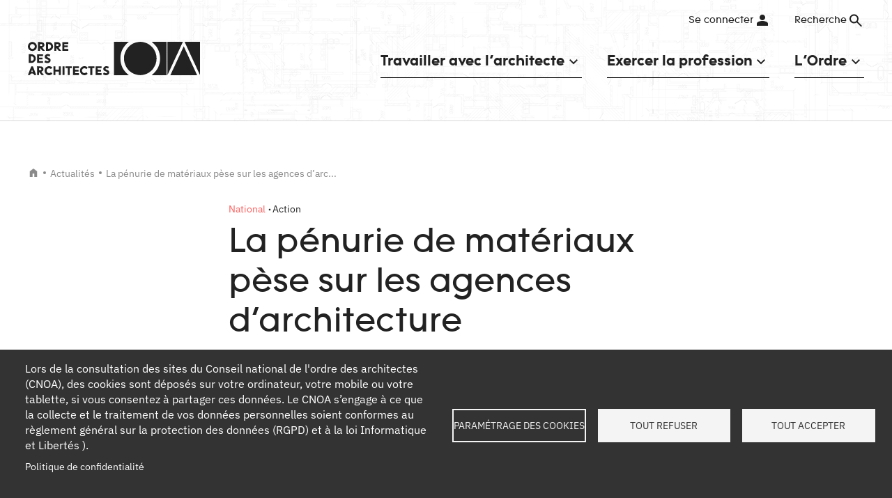

--- FILE ---
content_type: text/html; charset=UTF-8
request_url: https://www.architectes.org/actualites/la-penurie-de-materiaux-pese-sur-les-agences-darchitecture-92496
body_size: 19435
content:
<!DOCTYPE html>
<html lang="fr" dir="ltr" prefix="og: https://ogp.me/ns#">
  <head>
    <meta charset="utf-8" />
<script>var _paq = _paq || [];(function(){var u=(("https:" == document.location.protocol) ? "https://analytics.cnoa.ows.fr/" : "http://analytics.cnoa.ows.fr/");_paq.push(["setSiteId", "2"]);_paq.push(["setTrackerUrl", u+"matomo.php"]);_paq.push(["setDoNotTrack", 1]);if (!window.matomo_search_results_active) {_paq.push(["trackPageView"]);}_paq.push(["setIgnoreClasses", ["no-tracking","colorbox"]]);_paq.push(["enableLinkTracking"]);var d=document,g=d.createElement("script"),s=d.getElementsByTagName("script")[0];g.type="text/javascript";g.defer=true;g.async=true;g.src=u+"matomo.js";s.parentNode.insertBefore(g,s);})();</script>
<meta name="description" content="Un sondage commandé par le Conseil national de l’Ordre des architectes auprès de plus de 2000 architectes révèle que la pénurie de matériaux impacte fortement leur activité, tant en phase de projet qu’en phase de chantier." />
<link rel="canonical" href="https://www.architectes.org/actualites/la-penurie-de-materiaux-pese-sur-les-agences-darchitecture-92496" />
<meta property="og:site_name" content="Ordre des architectes" />
<meta property="og:type" content="Article" />
<meta property="og:url" content="https://www.architectes.org/actualites/la-penurie-de-materiaux-pese-sur-les-agences-darchitecture-92496" />
<meta property="og:title" content="La pénurie de matériaux pèse sur les agences d’architecture | Ordre des architectes" />
<meta property="og:description" content="Un sondage commandé par le Conseil national de l’Ordre des architectes auprès de plus de 2000 architectes révèle que la pénurie de matériaux impacte fortement leur activité, tant en phase de projet qu’en phase de chantier." />
<meta property="og:image" content="https://www.architectes.org/sites/cnoa/files/styles/max_650x650/public/2023-09/field_media_image/2265-building-gf5361c7c1_1280.jpg?itok=2g_Bu-em" />
<meta name="twitter:card" content="summary_large_image" />
<meta name="twitter:title" content="La pénurie de matériaux pèse sur les agences d’architecture | Ordre des architectes" />
<meta name="twitter:site" content="@architectes_org" />
<meta name="twitter:description" content="Un sondage commandé par le Conseil national de l’Ordre des architectes auprès de plus de 2000 architectes révèle que la pénurie de matériaux impacte fortement leur activité, tant en phase de projet qu’en phase de chantier." />
<meta name="twitter:creator" content="@architectes_org" />
<meta name="twitter:image" content="https://www.architectes.org/sites/cnoa/files/styles/max_650x650/public/2023-09/field_media_image/2265-building-gf5361c7c1_1280.jpg?itok=2g_Bu-em" />
<meta name="Generator" content="Drupal 11 (https://www.drupal.org)" />
<meta name="MobileOptimized" content="width" />
<meta name="HandheldFriendly" content="true" />
<meta name="viewport" content="width=device-width, initial-scale=1.0" />
<script type="application/ld+json">{
    "@context": "https://schema.org",
    "@graph": [
        {
            "@type": "NewsArticle",
            "headline": "Un sondage commandé par le Conseil national de l’Ordre des architectes auprès de plus de 2000 architectes révèle que la pénurie de matériaux impacte fortement leur activité, tant en phase de projet qu’en phase de chantier.",
            "name": "La pénurie de matériaux pèse sur les agences d’architecture",
            "datePublished": "2022-01-04T16:56:25+01:00",
            "isAccessibleForFree": "True",
            "dateModified": "2024-05-01T13:25:00+02:00",
            "hasPart": {
                "@type": "WebPageElement",
                "isAccessibleForFree": "True",
                "name": "La pénurie de matériaux pèse sur les agences d’architecture"
            },
            "publisher": {
                "@type": "Organization",
                "name": "Ordre des architectes",
                "url": "https://www.architectes.org",
                "logo": {
                    "@type": "ImageObject",
                    "url": "/sites/cnoa/files/2024-02/Logo_CNOA_NB.png",
                    "width": "508",
                    "height": "203"
                }
            },
            "mainEntityOfPage": "https://www.architectes.org/actualites/la-penurie-de-materiaux-pese-sur-les-agences-darchitecture-92496"
        }
    ]
}</script>
<link rel="icon" href="/themes/eclydre/favicon-architectes.ico" type="image/vnd.microsoft.icon" />
<link rel="alternate" hreflang="fr" href="https://www.architectes.org/actualites/la-penurie-de-materiaux-pese-sur-les-agences-darchitecture-92496" />

    <title>La pénurie de matériaux pèse sur les agences d’architecture | Ordre des architectes</title>
    <link rel="stylesheet" media="all" href="/sites/cnoa/files/css/css_reLD3NfH6ijLxymonEhamETIW-Ytu6jwZySEgs4PBvw.css?delta=0&amp;language=fr&amp;theme=eclydre&amp;include=eJxNjG0KAyEMRC8kK_RCEk0ortGAYz_s6bu2S-mfNwzzmKiWSqCdnn4hxNXhklnJAn_mjr5hTJW1dPHNeiXNL3EMzwiXZBowKBVhJ0knH1IkyK_kxtLG31oFoOtxiIkh9WvfszzgP9yq8U3lDYusPg0" />
<link rel="stylesheet" media="all" href="/sites/cnoa/files/css/css_uvVDXZVkrXukmRtY-SkFc3tjOkTTX7RmxhS1T-YxJac.css?delta=1&amp;language=fr&amp;theme=eclydre&amp;include=eJxNjG0KAyEMRC8kK_RCEk0ortGAYz_s6bu2S-mfNwzzmKiWSqCdnn4hxNXhklnJAn_mjr5hTJW1dPHNeiXNL3EMzwiXZBowKBVhJ0knH1IkyK_kxtLG31oFoOtxiIkh9WvfszzgP9yq8U3lDYusPg0" />
<link rel="stylesheet" media="print" href="/sites/cnoa/files/css/css_wJVXD5HaSSAy3kGs-s3g2vfr1nSGnyznWFSi7Go-Wik.css?delta=2&amp;language=fr&amp;theme=eclydre&amp;include=eJxNjG0KAyEMRC8kK_RCEk0ortGAYz_s6bu2S-mfNwzzmKiWSqCdnn4hxNXhklnJAn_mjr5hTJW1dPHNeiXNL3EMzwiXZBowKBVhJ0knH1IkyK_kxtLG31oFoOtxiIkh9WvfszzgP9yq8U3lDYusPg0" />

    <script type="application/json" data-drupal-selector="drupal-settings-json">{"path":{"baseUrl":"\/","pathPrefix":"","currentPath":"node\/92496","currentPathIsAdmin":false,"isFront":false,"currentLanguage":"fr"},"pluralDelimiter":"\u0003","suppressDeprecationErrors":true,"ajaxPageState":{"libraries":"[base64]","theme":"eclydre","theme_token":null},"ajaxTrustedUrl":{"form_action_p_pvdeGsVG5zNF_XLGPTvYSKCf43t8qZYSwcfZl2uzM":true,"\/recherche":true},"jquery":{"ui":{"datepicker":{"isRTL":null,"firstDay":null,"langCode":"drupal-locale"}}},"matomo":{"disableCookies":false,"trackColorbox":false,"trackMailto":true},"current_language":"fr","slick_animation_time":null,"slick_autoplay":null,"zone_geographique":"13","webform":{"dialog":{"options":{"narrow":{"title":"\u00c9troit","width":600},"normal":{"title":"Normal","width":800},"wide":{"title":"Large","width":1000}},"entity_type":"node","entity_id":"92496"}},"cookies":{"cookiesjsr":{"config":{"cookie":{"name":"cookiesjsr","expires":31536000000,"domain":"architectes.org","sameSite":"Lax","secure":false},"library":{"libBasePath":"\/libraries\/cookiesjsr\/dist","libPath":"\/libraries\/cookiesjsr\/dist\/cookiesjsr.min.js","scrollLimit":0},"callback":{"method":"post","url":"\/cookies\/consent\/callback.json","headers":[]},"interface":{"openSettingsHash":"#editCookieSettings","showDenyAll":true,"denyAllOnLayerClose":false,"settingsAsLink":false,"availableLangs":["fr","en"],"defaultLang":"fr","groupConsent":false,"cookieDocs":true}},"services":{"functional":{"id":"functional","services":[{"key":"functional","type":"functional","name":"Cookies fonctionnels et n\u00e9cessaires","info":{"value":"\u003Ctable\u003E\r\n\t\u003Cthead\u003E\r\n\t\t\u003Ctr\u003E\r\n\t\t\t\u003Cth width=\u002215%\u0022\u003ECookie name\u003C\/th\u003E\r\n\t\t\t\u003Cth width=\u002215%\u0022\u003EDefault expiration time\u003C\/th\u003E\r\n\t\t\t\u003Cth\u003EDescription\u003C\/th\u003E\r\n\t\t\u003C\/tr\u003E\r\n\t\u003C\/thead\u003E\r\n\t\u003Ctbody\u003E\r\n\t\t\u003Ctr\u003E\r\n\t\t\t\u003Ctd\u003E\u003Ccode dir=\u0022ltr\u0022 translate=\u0022no\u0022\u003ESSESS\u0026lt;ID\u0026gt;\u003C\/code\u003E\u003C\/td\u003E\r\n\t\t\t\u003Ctd\u003E1 month\u003C\/td\u003E\r\n\t\t\t\u003Ctd\u003EIf you are logged in to this website, a session cookie is required to identify and connect your browser to your user account in the server backend of this website.\u003C\/td\u003E\r\n\t\t\u003C\/tr\u003E\r\n\t\t\u003Ctr\u003E\r\n\t\t\t\u003Ctd\u003E\u003Ccode dir=\u0022ltr\u0022 translate=\u0022no\u0022\u003Ecookiesjsr\u003C\/code\u003E\u003C\/td\u003E\r\n\t\t\t\u003Ctd\u003E1 year\u003C\/td\u003E\r\n\t\t\t\u003Ctd\u003EWhen you visited this website for the first time, you were asked for your permission to use several services (including those from third parties) that require data to be saved in your browser (cookies, local storage). Your decisions about each service (allow, deny) are stored in this cookie and are reused each time you visit this website.\u003C\/td\u003E\r\n\t\t\u003C\/tr\u003E\r\n\t\u003C\/tbody\u003E\r\n\u003C\/table\u003E\r\n","format":"full_html"},"uri":"","needConsent":false}],"weight":1},"tracking":{"id":"tracking","services":[{"key":"recaptcha","type":"tracking","name":"reCAPTCHA","info":{"value":"","format":"full_html"},"uri":"https:\/\/developers.google.com\/recaptcha","needConsent":true}],"weight":10},"video":{"id":"video","services":[{"key":"video","type":"video","name":"Vid\u00e9o d\u00e9livr\u00e9e par YouTube, Vimeo ","info":{"value":"","format":"full_html"},"uri":"","needConsent":true}],"weight":40}},"translation":{"_core":{"default_config_hash":"S5qrJju_o31uC1fwXosZ8Nlja2Wps6Gn0mMCAebY1Zw"},"langcode":"fr","bannerText":"Lors de la consultation des sites du Conseil national de l\u0027ordre des architectes (CNOA), des cookies sont d\u00e9pos\u00e9s sur votre ordinateur, votre mobile ou votre tablette, si vous consentez \u00e0 partager ces donn\u00e9es. Le CNOA s\u2019engage \u00e0 ce que la collecte et le traitement de vos donn\u00e9es personnelles soient conformes au r\u00e8glement g\u00e9n\u00e9ral sur la protection des donn\u00e9es (RGPD) et \u00e0 la loi Informatique et Libert\u00e9s ).","privacyPolicy":"Politique de confidentialit\u00e9","privacyUri":"\/politique-de-confidentialite-90318","imprint":"Imprint","imprintUri":"","cookieDocs":"","cookieDocsUri":"","officialWebsite":"","denyAll":"Tout refuser","alwaysActive":"Toujours actif","settings":"Param\u00e9trage des cookies","acceptAll":"Tout accepter","requiredCookies":"Cookies n\u00e9cessaires","cookieSettings":"Param\u00e9trage des cookies","close":"Fermer","readMore":"Lire la suite","allowed":"autoris\u00e9","denied":"refus\u00e9e","settingsAllServices":"Param\u00e9trage des services","saveSettings":"Enregistrer","default_langcode":"en","disclaimerText":"All cookie information is subject to change by the service providers. We update this information regularly.","disclaimerTextPosition":"above","processorDetailsLabel":"Processor Company Details","processorLabel":"Soci\u00e9t\u00e9","processorWebsiteUrlLabel":"Company Website","processorPrivacyPolicyUrlLabel":"Company Privacy Policy","processorCookiePolicyUrlLabel":"Company Cookie Policy","processorContactLabel":"Data Protection Contact Details","placeholderAcceptAllText":"Accepter tous les cookies","functional":{"title":"Qu\u0027est-ce qu\u0027un cookie ?","details":"En consultant les sites du CNOA, vous \u00eates expos\u00e9 au d\u00e9p\u00f4t de cookies ou d\u2019autres technologies sur votre navigateur Internet, votre ordinateur, votre smartphone ou votre tablette, sous r\u00e9serve des choix que vous aurez effectu\u00e9s que ce soit directement (par le site lui-m\u00eame) ou indirectement (par des services tiers), ainsi qu\u2019\u00e0 l\u0027acc\u00e8s par le site \u00e0 des cookies d\u00e9j\u00e0 stock\u00e9s sur votre navigateur. Un cookie est un fichier contenant une information d\u00e9pos\u00e9e sur votre disque dur par le serveur du site que vous visitez. Il contient principalement le nom du serveur et un identifiant IP mais ne collecte aucune donn\u00e9e \u00e0 caract\u00e8re nominatif. "},"tracking":{"title":"Mesure d\u0027audience","details":"Nous utilisons les donn\u00e9es de mesure d\u0027audience pour mesurer et analyser l\u0027audience des pages et ce afin d\u2019am\u00e9liorer l\u0027ergonomie, la navigation ou la visibilit\u00e9 de certains contenus ; identifier les supports de consultation privil\u00e9gi\u00e9s par nos internautes et adapter notre interface en fonction."},"video":{"title":"Vid\u00e9o","details":"Nous incluons sur notre site des applications informatiques \u00e9manant de tiers, qui vous permettent de visualiser des m\u00e9dias vid\u00e9o. C\u0027est le cas des sites d\u0027h\u00e9bergement et de diffusion YouTube et Vim\u00e9o."}}},"cookiesTexts":{"_core":{"default_config_hash":"S5qrJju_o31uC1fwXosZ8Nlja2Wps6Gn0mMCAebY1Zw"},"langcode":"fr","bannerText":"Lors de la consultation des sites du Conseil national de l\u0027ordre des architectes (CNOA), des cookies sont d\u00e9pos\u00e9s sur votre ordinateur, votre mobile ou votre tablette, si vous consentez \u00e0 partager ces donn\u00e9es. Le CNOA s\u2019engage \u00e0 ce que la collecte et le traitement de vos donn\u00e9es personnelles soient conformes au r\u00e8glement g\u00e9n\u00e9ral sur la protection des donn\u00e9es (RGPD) et \u00e0 la loi Informatique et Libert\u00e9s ).","privacyPolicy":"Politique de confidentialit\u00e9","privacyUri":"\/node\/90318","imprint":"Imprint","imprintUri":"","cookieDocs":"","cookieDocsUri":"","officialWebsite":"","denyAll":"Tout refuser","alwaysActive":"Toujours actif","settings":"Param\u00e9trage des cookies","acceptAll":"Tout accepter","requiredCookies":"Cookies n\u00e9cessaires","cookieSettings":"Param\u00e9trage des cookies","close":"Fermer","readMore":"Lire la suite","allowed":"autoris\u00e9","denied":"refus\u00e9e","settingsAllServices":"Param\u00e9trage des services","saveSettings":"Enregistrer","default_langcode":"en","disclaimerText":"All cookie information is subject to change by the service providers. We update this information regularly.","disclaimerTextPosition":"above","processorDetailsLabel":"Processor Company Details","processorLabel":"Soci\u00e9t\u00e9","processorWebsiteUrlLabel":"Company Website","processorPrivacyPolicyUrlLabel":"Company Privacy Policy","processorCookiePolicyUrlLabel":"Company Cookie Policy","processorContactLabel":"Data Protection Contact Details","placeholderAcceptAllText":"Accepter tous les cookies"},"services":{"functional":{"uuid":"39807116-b106-464c-82f9-8036e72c0e1c","langcode":"fr","status":true,"dependencies":[],"_core":{"default_config_hash":"SQkYKY9U6xYDPAOC32rgkrIzkd688kRsm9g25mWdcvM"},"id":"functional","label":"Cookies fonctionnels et n\u00e9cessaires","group":"functional","info":{"value":"\u003Ctable\u003E\r\n\t\u003Cthead\u003E\r\n\t\t\u003Ctr\u003E\r\n\t\t\t\u003Cth width=\u002215%\u0022\u003ECookie name\u003C\/th\u003E\r\n\t\t\t\u003Cth width=\u002215%\u0022\u003EDefault expiration time\u003C\/th\u003E\r\n\t\t\t\u003Cth\u003EDescription\u003C\/th\u003E\r\n\t\t\u003C\/tr\u003E\r\n\t\u003C\/thead\u003E\r\n\t\u003Ctbody\u003E\r\n\t\t\u003Ctr\u003E\r\n\t\t\t\u003Ctd\u003E\u003Ccode dir=\u0022ltr\u0022 translate=\u0022no\u0022\u003ESSESS\u0026lt;ID\u0026gt;\u003C\/code\u003E\u003C\/td\u003E\r\n\t\t\t\u003Ctd\u003E1 month\u003C\/td\u003E\r\n\t\t\t\u003Ctd\u003EIf you are logged in to this website, a session cookie is required to identify and connect your browser to your user account in the server backend of this website.\u003C\/td\u003E\r\n\t\t\u003C\/tr\u003E\r\n\t\t\u003Ctr\u003E\r\n\t\t\t\u003Ctd\u003E\u003Ccode dir=\u0022ltr\u0022 translate=\u0022no\u0022\u003Ecookiesjsr\u003C\/code\u003E\u003C\/td\u003E\r\n\t\t\t\u003Ctd\u003E1 year\u003C\/td\u003E\r\n\t\t\t\u003Ctd\u003EWhen you visited this website for the first time, you were asked for your permission to use several services (including those from third parties) that require data to be saved in your browser (cookies, local storage). Your decisions about each service (allow, deny) are stored in this cookie and are reused each time you visit this website.\u003C\/td\u003E\r\n\t\t\u003C\/tr\u003E\r\n\t\u003C\/tbody\u003E\r\n\u003C\/table\u003E\r\n","format":"full_html"},"consentRequired":false,"purpose":"Cookies fonctionnels essentiels","processor":"","processorContact":"","processorUrl":"","processorPrivacyPolicyUrl":"","processorCookiePolicyUrl":"","placeholderMainText":"Ce contenu est bloqu\u00e9 parce que les cookies fonctionnels requis n\u0027ont pas \u00e9t\u00e9 accept\u00e9s.","placeholderAcceptText":"N\u0027acceptez que les cookies fonctionnels n\u00e9cessaires."},"recaptcha":{"uuid":"7ed7ea28-ccd1-4296-a416-f5aaadfb5679","langcode":"fr","status":true,"dependencies":{"enforced":{"module":["cookies_recaptcha"]}},"_core":{"default_config_hash":"mqZJJHG1ICnG-AN0VYrhe2KHsNwhhIFpTHi053IjNqk"},"id":"recaptcha","label":"reCAPTCHA","group":"tracking","info":{"value":"","format":"full_html"},"consentRequired":true,"purpose":"","processor":"","processorContact":"","processorUrl":"https:\/\/developers.google.com\/recaptcha","processorPrivacyPolicyUrl":"https:\/\/policies.google.com\/privacy","processorCookiePolicyUrl":"","placeholderMainText":"Ce contenu est bloqu\u00e9 car les cookies reCAPTCHA n\u0027ont pas \u00e9t\u00e9 accept\u00e9s.","placeholderAcceptText":"Accepter uniquement les cookies reCAPTCHA."},"video":{"uuid":"f7c25792-b229-4abc-854b-0e1e6cdea5e8","langcode":"fr","status":true,"dependencies":{"enforced":{"module":["cookies_video"]}},"_core":{"default_config_hash":"-5_rAcqvovHOInTW143TXBCjn28Fvx62V6RaW1EVW6Y"},"id":"video","label":"Vid\u00e9o d\u00e9livr\u00e9e par YouTube, Vimeo ","group":"video","info":{"value":"","format":"full_html"},"consentRequired":true,"purpose":"","processor":"","processorContact":"","processorUrl":"","processorPrivacyPolicyUrl":"","processorCookiePolicyUrl":"https:\/\/policies.google.com\/privacy","placeholderMainText":"Ce contenu est bloqu\u00e9 car les cookies vid\u00e9o n\u0027ont pas \u00e9t\u00e9 accept\u00e9s.","placeholderAcceptText":"N\u0027accepter que les cookies vid\u00e9o."}},"groups":{"functional":{"uuid":"925e73a1-4126-4980-befc-fe9ca0257b7c","langcode":"fr","status":true,"dependencies":[],"_core":{"default_config_hash":"aHm4Q63Ge97tcktTa_qmUqJMir45iyGY2lEvvqPW68g"},"id":"functional","label":"Qu\u0027est-ce qu\u0027un cookie ?","weight":1,"title":"Qu\u0027est-ce qu\u0027un cookie ?","details":"En consultant les sites du CNOA, vous \u00eates expos\u00e9 au d\u00e9p\u00f4t de cookies ou d\u2019autres technologies sur votre navigateur Internet, votre ordinateur, votre smartphone ou votre tablette, sous r\u00e9serve des choix que vous aurez effectu\u00e9s que ce soit directement (par le site lui-m\u00eame) ou indirectement (par des services tiers), ainsi qu\u2019\u00e0 l\u0027acc\u00e8s par le site \u00e0 des cookies d\u00e9j\u00e0 stock\u00e9s sur votre navigateur. Un cookie est un fichier contenant une information d\u00e9pos\u00e9e sur votre disque dur par le serveur du site que vous visitez. Il contient principalement le nom du serveur et un identifiant IP mais ne collecte aucune donn\u00e9e \u00e0 caract\u00e8re nominatif. "},"marketing":{"uuid":"2f32ac7c-3d93-49de-bb04-8635ac019269","langcode":"fr","status":true,"dependencies":[],"_core":{"default_config_hash":"JkP6try0AxX_f4RpFEletep5NHSlVB1BbGw0snW4MO8"},"id":"marketing","label":"Marketing","weight":20,"title":"Marketing","details":"Customer communication and marketing tools."},"performance":{"uuid":"f898de2e-d979-4795-975b-fcc4ad219f9a","langcode":"fr","status":true,"dependencies":[],"_core":{"default_config_hash":"Jv3uIJviBj7D282Qu1ZpEQwuOEb3lCcDvx-XVHeOJpw"},"id":"performance","label":"Performance","weight":30,"title":"Mesure de performance","details":"Les donn\u00e9es sont utilis\u00e9es pour mesurer la performance et l\u2019efficacit\u00e9 du contenu que vous voyez ou avec lequel vous interagissez."},"social":{"uuid":"5902d922-3e70-427d-8e46-3d49227d38f8","langcode":"fr","status":true,"dependencies":[],"_core":{"default_config_hash":"vog2tbqqQHjVkue0anA0RwlzvOTPNTvP7_JjJxRMVAQ"},"id":"social","label":"R\u00e9seaux sociaux","weight":20,"title":"R\u00e9seaux sociaux","details":"Nous incluons sur notre site des applications informatiques \u00e9manant de tiers tels que Facebook, et X, qui vous permettent de partager des contenus de notre site avec d\u0027autres personnes. Ces informations pourront \u00eatre utilis\u00e9es pour que l\u2019internaute n\u2019ait pas \u00e0 se reconnecter \u00e0 ses comptes r\u00e9seaux sociaux pour chaque publication sur Facebook ou X qu\u2019il souhaiterait partager."},"tracking":{"uuid":"8240d4b3-dcf4-4c33-861e-e36e2974f2a6","langcode":"fr","status":true,"dependencies":[],"_core":{"default_config_hash":"_gYDe3qoEc6L5uYR6zhu5V-3ARLlyis9gl1diq7Tnf4"},"id":"tracking","label":"Tracking","weight":10,"title":"Mesure d\u0027audience","details":"Nous utilisons les donn\u00e9es de mesure d\u0027audience pour mesurer et analyser l\u0027audience des pages et ce afin d\u2019am\u00e9liorer l\u0027ergonomie, la navigation ou la visibilit\u00e9 de certains contenus ; identifier les supports de consultation privil\u00e9gi\u00e9s par nos internautes et adapter notre interface en fonction."},"video":{"uuid":"315d9861-a275-47b5-97f1-7cdf425db2e9","langcode":"fr","status":true,"dependencies":[],"_core":{"default_config_hash":"w1WnCmP2Xfgx24xbx5u9T27XLF_ZFw5R0MlO-eDDPpQ"},"id":"video","label":"Videos","weight":40,"title":"Vid\u00e9o","details":"Nous incluons sur notre site des applications informatiques \u00e9manant de tiers, qui vous permettent de visualiser des m\u00e9dias vid\u00e9o. C\u0027est le cas des sites d\u0027h\u00e9bergement et de diffusion YouTube et Vim\u00e9o."}}},"block_ajax":{"config":{"type":"POST","timeout":"10000","scrollheight":"1","async":true,"cache":true,"dataType":"json"},"blocks":{"eclydre_aptcopyright":{"id":"eclydre_custom_apt_copyright","label":"APT Copyright","label_display":"0","provider":"eclydre_custom","block_ajax":{"is_ajax":1,"max_age":"10800","show_spinner":0,"placeholder":"","ajax_defaults":{"method":"POST","timeout":"10000","scrollheight":"1","others":{"async":"async","cache":"cache"}}},"current_node":92580,"current_user":0,"current_term":0},"eclydre_menulegal":{"id":"system_menu_block:menu-legal","label":"Menu l\u00e9gal","label_display":"0","provider":"system","level":1,"depth":null,"expand_all_items":false,"block_ajax":{"is_ajax":1,"max_age":"3600","show_spinner":0,"placeholder":"","ajax_defaults":{"method":"POST","timeout":"10000","scrollheight":"1","others":{"async":"async","cache":"cache"}}},"current_node":0,"current_user":0,"current_term":3834},"eclydre_pieddepage":{"id":"system_menu_block:footer","label":"Pied de page","label_display":"0","provider":"system","level":1,"depth":2,"expand_all_items":true,"block_ajax":{"is_ajax":1,"max_age":"3600","show_spinner":1,"placeholder":"","ajax_defaults":{"method":"POST","timeout":"10000","scrollheight":"1","others":{"async":"async","cache":"cache"}}},"current_node":0,"current_user":0,"current_term":3834},"eclydre_menufollow":{"id":"system_menu_block:menu-follow","label":"Menu follow","label_display":"0","provider":"system","level":1,"depth":null,"expand_all_items":false,"block_ajax":{"is_ajax":1,"max_age":"21600","show_spinner":1,"placeholder":"","ajax_defaults":{"method":"POST","timeout":"10000","scrollheight":"1","others":{"async":"async","cache":"cache"}}},"current_node":74707,"current_user":0,"current_term":0},"eclydre_logofooter":{"id":"block_content:ce29b3f0-3f3f-4148-93fc-de173b740160","label":"Logo Footer","label_display":"0","provider":"block_content","status":true,"info":"","view_mode":"full","block_ajax":{"is_ajax":1,"max_age":"86400","show_spinner":1,"placeholder":"","ajax_defaults":{"method":"POST","timeout":"10000","scrollheight":"1","others":{"async":"async","cache":"cache"}}},"current_node":91452,"current_user":0,"current_term":0}}},"field_group":{"html_element":{"mode":"default","context":"view","settings":{"classes":"group-intro","show_empty_fields":false,"id":"","element":"div","show_label":false,"label_element":"h3","label_element_classes":"","attributes":"","effect":"none","speed":"fast"}}},"user":{"uid":0,"permissionsHash":"72fe004021839cdb0c5b7cdfacec8225af59475ed7c2c86c536a4a5db56baafd"}}</script>
<script src="/sites/cnoa/files/js/js_9hwrLJ9wnZYZFBM-t2XGtnnQHP2WSVLRuF2VRM-Nmfw.js?scope=header&amp;delta=0&amp;language=fr&amp;theme=eclydre&amp;include=eJxFilEOgzAMQy9UyJFQ0oYpkDQoZWPcfkN02o-fnm1Sz-uEC77hiokub4n-tVSVyr8huxnXHUo8N9Sx60Dn8BI-OL4HX4UbdC4tEmc9SzAQNk6Gu5vDjXQwzR4GnWMRVH98AAKsOfY"></script>
<script src="/modules/contrib/cookies/js/cookiesjsr.conf.js?v=11.2.9" defer></script>
<script src="/libraries/cookiesjsr/dist/cookiesjsr-preloader.min.js?v=11.2.9" defer></script>

	<meta name="google-site-verification" content="7CQJ8IQ63HEXh_QvIN0643gGlwOrsrtj3rz-Y09U9iU" />
  </head>
  <body class="path-node page-node-type-actualite zone-geo-13 role-anonymous status-1 path-actualites-la-penurie-de-materiaux-pese-sur-les-agences-darchitecture-92496">
        <a href="#main-content" class="visually-hidden focusable skip-link">
      Aller au contenu principal
    </a>
    
      <div class="dialog-off-canvas-main-canvas" data-off-canvas-main-canvas>
    <div class="layout-container"><div class="layout-center-header"><div class="layout-center-header-content"><div class="metanav clearfix"><div class="metanav_content"><div class="region region-metanav"><div class="views-element-container block block-views block-views-blockalertes-block-1" id="block-eclydre-views-block-alertes-block-1">
  
    
      <div class="view view-alertes view-id-alertes view-display-id-block_1 js-view-dom-id-74f76599819c794b04f5956de7bd98cdaf384b23a97bc9fbd1376f11f9c65e4a">
  
    
      
  
            <div class="view-footer">
      <div class="view view-alertes view-id-alertes view-display-id-block_3 js-view-dom-id-ed62a75e3c5ff6380b404762e49eeed14b61a94e13c42ce60b74787904f68fa9">
  
    
      
  
          </div>

    </div>
    </div>

  </div>
</div><a class="menu-close" href="#" role="button">Close alerts</a></div></div><header class="header" role="banner"><div class="header_content"><div class="region region-header"><div id="block-eclydre-site-branding" class="block block-system block-system-branding-block"><a href="/" rel="home" class="site-logo"><img src="/themes/eclydre/logo-architectes.svg" alt="Architectes.org Back to homepage" fetchpriority="high"/></a></div></div><nav id="mainmenu"><div class="menulayer clearfix"><div class="menu_hamburger"><a id="ico-menu" href="#" class="navbar-toggler" role="button" aria-expanded="false"><span class="icon__bartxt">Menu</span></a><div id="layer-menu"><div class="region region-primary-menu">	<nav role="navigation"  id="block-eclydre-sitemapfrarchitectes" class="block block-menu navigation menu--sitemap-fr-architectes-">
    
    

        

  <ul data-region="primary_menu" class="menu menu-level-0">
                  
        <li class="menu-item menu-item--expanded">
          <span>Travailler avec l’architecte</span>
                                
    <div class="menu_link_content menu-link-contentsitemap-fr-architectes- view-mode-default menu-dropdown menu-dropdown-0 menu-type-default">
  <div class="block-inline" data-block-inline-id="1" data-block-inline-style="click">
						<script type="application/json" data-drupal-selector="block-inline-1">"              \n  <ul class=\"menu menu-level-1\">\n                  \n        <li class=\"menu-item menu-item--expanded\">\n          <span>Trouver un architecte<\/span>\n                                \n    <div class=\"menu_link_content menu-link-contentsitemap-fr-architectes- view-mode-default menu-dropdown menu-dropdown-1 menu-type-default\">\n                \n  <ul class=\"menu menu-level-2\">\n                  \n        <li class=\"menu-item\">\n          <a href=\"https:\/\/www.architectes-pour-tous.fr\/\">La carte Architectes pour tous<\/a>\n                                \n    <div class=\"menu_link_content menu-link-contentsitemap-fr-architectes- view-mode-default menu-dropdown\">\n                \n        <\/div>\n\n\n\n                  <\/li>\n                      \n        <li class=\"menu-item\">\n          <a href=\"https:\/\/annuaire.architectes.org\">La liste du Tableau<\/a>\n                                \n    <div class=\"menu_link_content menu-link-contentsitemap-fr-architectes- view-mode-default menu-dropdown\">\n                \n        <\/div>\n\n\n\n                  <\/li>\n                      \n        <li class=\"menu-item\">\n          <a href=\"https:\/\/permis.architectes.org\/verification-recepisse\">Services instructeurs : v\u00e9rifiez l&#039;authenticit\u00e9 d&#039;un num\u00e9ro de r\u00e9c\u00e9piss\u00e9<\/a>\n                                \n    <div class=\"menu_link_content menu-link-contentsitemap-fr-architectes- view-mode-default menu-dropdown\">\n                \n        <\/div>\n\n\n\n                  <\/li>\n          <\/ul>\n\n\n\n        <\/div>\n\n\n\n                  <\/li>\n                      \n        <li class=\"menu-item menu-item--expanded\">\n          <span>Vous \u00eates ?<\/span>\n                                \n    <div class=\"menu_link_content menu-link-contentsitemap-fr-architectes- view-mode-default menu-dropdown menu-dropdown-1 menu-type-default\">\n                \n  <ul class=\"menu menu-level-2\">\n                  \n        <li class=\"menu-item\">\n          <a href=\"\/je-suis-un-particulier-ou-une-entreprise-106494\" data-drupal-link-system-path=\"node\/106494\">Je suis un particulier ou une entreprise<\/a>\n                                \n    <div class=\"menu_link_content menu-link-contentsitemap-fr-architectes- view-mode-default menu-dropdown\">\n                \n        <\/div>\n\n\n\n                  <\/li>\n                      \n        <li class=\"menu-item\">\n          <a href=\"\/je-suis-un-maitre-douvrage-professionnel-prive-106496\" data-drupal-link-system-path=\"node\/106496\">Je suis un ma\u00eetre d&#039;ouvrage professionnel priv\u00e9<\/a>\n                                \n    <div class=\"menu_link_content menu-link-contentsitemap-fr-architectes- view-mode-default menu-dropdown\">\n                \n        <\/div>\n\n\n\n                  <\/li>\n                      \n        <li class=\"menu-item\">\n          <a href=\"\/je-suis-un-maitre-douvrage-public-106500\" data-drupal-link-system-path=\"node\/106500\">Je suis un ma\u00eetre d&#039;ouvrage public<\/a>\n                                \n    <div class=\"menu_link_content menu-link-contentsitemap-fr-architectes- view-mode-default menu-dropdown\">\n                \n        <\/div>\n\n\n\n                  <\/li>\n          <\/ul>\n\n\n\n        <\/div>\n\n\n\n                  <\/li>\n                      \n        <li class=\"menu-item menu-item--expanded\">\n          <span>Documents et publications<\/span>\n                                \n    <div class=\"menu_link_content menu-link-contentsitemap-fr-architectes- view-mode-default menu-dropdown menu-dropdown-1 menu-type-default\">\n                \n  <ul class=\"menu menu-level-2\">\n                  \n        <li class=\"menu-item\">\n          <a href=\"\/publications\" data-drupal-link-system-path=\"publications\">Recherchez un document, une publication<\/a>\n                                \n    <div class=\"menu_link_content menu-link-contentsitemap-fr-architectes- view-mode-default menu-dropdown\">\n                \n        <\/div>\n\n\n\n                  <\/li>\n          <\/ul>\n\n\n\n        <\/div>\n\n\n\n                  <\/li>\n                      \n        <li class=\"menu-item menu-item--expanded\">\n          <a href=\"\/thematique\/transition-ecologique\" data-drupal-link-system-path=\"taxonomy\/term\/8741\">Transition \u00e9cologique<\/a>\n                                \n    <div class=\"menu_link_content menu-link-contentsitemap-fr-architectes- view-mode-default menu-dropdown menu-dropdown-1 menu-type-default\">\n                \n  <ul class=\"menu menu-level-2\">\n                  \n        <li class=\"menu-item\">\n          <a href=\"\/thematique\/transition-ecologique\/adaptation-climatique\" data-drupal-link-system-path=\"taxonomy\/term\/8685\">Adaptation au changement climatique<\/a>\n                                \n    <div class=\"menu_link_content menu-link-contentsitemap-fr-architectes- view-mode-default menu-dropdown\">\n                \n        <\/div>\n\n\n\n                  <\/li>\n                      \n        <li class=\"menu-item\">\n          <a href=\"\/thematique\/transition-ecologique\/biodiversite\" data-drupal-link-system-path=\"taxonomy\/term\/8688\">Biodiversit\u00e9<\/a>\n                                \n    <div class=\"menu_link_content menu-link-contentsitemap-fr-architectes- view-mode-default menu-dropdown\">\n                \n        <\/div>\n\n\n\n                  <\/li>\n                      \n        <li class=\"menu-item\">\n          <a href=\"\/thematique\/transition-ecologique\/eco-conception\" data-drupal-link-system-path=\"taxonomy\/term\/43\">Eco-conception<\/a>\n                                \n    <div class=\"menu_link_content menu-link-contentsitemap-fr-architectes- view-mode-default menu-dropdown\">\n                \n        <\/div>\n\n\n\n                  <\/li>\n                      \n        <li class=\"menu-item\">\n          <a href=\"\/thematique\/transition-ecologique\/les-projets-exemplaires\" data-drupal-link-system-path=\"taxonomy\/term\/8716\">Projets exemplaires<\/a>\n                                \n    <div class=\"menu_link_content menu-link-contentsitemap-fr-architectes- view-mode-default menu-dropdown\">\n                \n        <\/div>\n\n\n\n                  <\/li>\n                      \n        <li class=\"menu-item\">\n          <a href=\"\/thematique\/transition-ecologique\/rtre-2020\" data-drupal-link-system-path=\"taxonomy\/term\/8737\">RE 2020<\/a>\n                                \n    <div class=\"menu_link_content menu-link-contentsitemap-fr-architectes- view-mode-default menu-dropdown\">\n                \n        <\/div>\n\n\n\n                  <\/li>\n                      \n        <li class=\"menu-item\">\n          <a href=\"\/thematique\/transition-ecologique\/reemploi\" data-drupal-link-system-path=\"taxonomy\/term\/8732\">R\u00e9emploi<\/a>\n                                \n    <div class=\"menu_link_content menu-link-contentsitemap-fr-architectes- view-mode-default menu-dropdown\">\n                \n        <\/div>\n\n\n\n                  <\/li>\n                      \n        <li class=\"menu-item\">\n          <a href=\"\/thematique\/transition-ecologique\/renovation-energetique\" data-drupal-link-system-path=\"taxonomy\/term\/8734\">R\u00e9novation \u00e9nerg\u00e9tique<\/a>\n                                \n    <div class=\"menu_link_content menu-link-contentsitemap-fr-architectes- view-mode-default menu-dropdown\">\n                \n        <\/div>\n\n\n\n                  <\/li>\n                      \n        <li class=\"menu-item\">\n          <a href=\"\/thematique\/transition-ecologique\/zan\">ZAN<\/a>\n                                \n    <div class=\"menu_link_content menu-link-contentsitemap-fr-architectes- view-mode-default menu-dropdown\">\n                \n        <\/div>\n\n\n\n                  <\/li>\n          <\/ul>\n\n\n\n        <\/div>\n\n\n\n                  <\/li>\n                      \n        <li class=\"menu-item menu-item--expanded\">\n          <a href=\"\/thematique\/urbanisme-et-territoires\" data-drupal-link-system-path=\"taxonomy\/term\/60\">Urbanisme et territoire<\/a>\n                                \n    <div class=\"menu_link_content menu-link-contentsitemap-fr-architectes- view-mode-default menu-dropdown menu-dropdown-1 menu-type-default\">\n                \n  <ul class=\"menu menu-level-2\">\n                  \n        <li class=\"menu-item\">\n          <a href=\"\/thematique\/urbanisme-et-territoires\/artificialisation-et-densite\" data-drupal-link-system-path=\"taxonomy\/term\/8687\">Artificialisation et densit\u00e9<\/a>\n                                \n    <div class=\"menu_link_content menu-link-contentsitemap-fr-architectes- view-mode-default menu-dropdown\">\n                \n        <\/div>\n\n\n\n                  <\/li>\n                      \n        <li class=\"menu-item\">\n          <a href=\"\/thematique\/urbanisme-et-territoires\/conseil-aux-collectivites\" data-drupal-link-system-path=\"taxonomy\/term\/8693\">Conseil aux collectivit\u00e9s<\/a>\n                                \n    <div class=\"menu_link_content menu-link-contentsitemap-fr-architectes- view-mode-default menu-dropdown\">\n                \n        <\/div>\n\n\n\n                  <\/li>\n                      \n        <li class=\"menu-item\">\n          <a href=\"\/thematique\/urbanisme-et-territoires\/participation-citoyenne\" data-drupal-link-system-path=\"taxonomy\/term\/8724\">Participation citoyenne<\/a>\n                                \n    <div class=\"menu_link_content menu-link-contentsitemap-fr-architectes- view-mode-default menu-dropdown\">\n                \n        <\/div>\n\n\n\n                  <\/li>\n                      \n        <li class=\"menu-item\">\n          <a href=\"\/thematique\/urbanisme-et-territoires\/revitalisation-des-territoires\" data-drupal-link-system-path=\"taxonomy\/term\/8735\">Revitalisation des territoires<\/a>\n                                \n    <div class=\"menu_link_content menu-link-contentsitemap-fr-architectes- view-mode-default menu-dropdown\">\n                \n        <\/div>\n\n\n\n                  <\/li>\n                      \n        <li class=\"menu-item\">\n          <a href=\"\/thematique\/urbanisme-et-territoires\/ville-durable\" data-drupal-link-system-path=\"taxonomy\/term\/8745\">Ville durable<\/a>\n                                \n    <div class=\"menu_link_content menu-link-contentsitemap-fr-architectes- view-mode-default menu-dropdown\">\n                \n        <\/div>\n\n\n\n                  <\/li>\n          <\/ul>\n\n\n\n        <\/div>\n\n\n\n                  <\/li>\n                      \n        <li class=\"menu-item menu-item--expanded\">\n          <a href=\"\/thematique\/culture-architecturale\" data-drupal-link-system-path=\"taxonomy\/term\/8697\">D\u00e9couvrir l&#039;architecture<\/a>\n                                \n    <div class=\"menu_link_content menu-link-contentsitemap-fr-architectes- view-mode-default menu-dropdown menu-dropdown-1 menu-type-default\">\n                \n  <ul class=\"menu menu-level-2\">\n                  \n        <li class=\"menu-item\">\n          <a href=\"\/thematique\/culture-architecturale\/maisons-de-larchitecture\" data-drupal-link-system-path=\"taxonomy\/term\/8719\">Les maisons de l\u2019Architecture<\/a>\n                                \n    <div class=\"menu_link_content menu-link-contentsitemap-fr-architectes- view-mode-default menu-dropdown\">\n                \n        <\/div>\n\n\n\n                  <\/li>\n                      \n        <li class=\"menu-item\">\n          <a href=\"\/thematique\/culture-architecturale\/patrimoine\" data-drupal-link-system-path=\"taxonomy\/term\/54\">Patrimoine<\/a>\n                                \n    <div class=\"menu_link_content menu-link-contentsitemap-fr-architectes- view-mode-default menu-dropdown\">\n                \n        <\/div>\n\n\n\n                  <\/li>\n                      \n        <li class=\"menu-item\">\n          <a href=\"\/thematique\/culture-architecturale\/prix-darchitecture\" data-drupal-link-system-path=\"taxonomy\/term\/8728\">Prix d&#039;architecture<\/a>\n                                \n    <div class=\"menu_link_content menu-link-contentsitemap-fr-architectes- view-mode-default menu-dropdown\">\n                \n        <\/div>\n\n\n\n                  <\/li>\n                      \n        <li class=\"menu-item\">\n          <a href=\"\/thematique\/culture-architecturale\/portraits\" data-drupal-link-system-path=\"taxonomy\/term\/8727\">Portraits<\/a>\n                                \n    <div class=\"menu_link_content menu-link-contentsitemap-fr-architectes- view-mode-default menu-dropdown\">\n                \n        <\/div>\n\n\n\n                  <\/li>\n                      \n        <li class=\"menu-item\">\n          <a href=\"\/thematique\/culture-architecturale\/publications-et-revues\" data-drupal-link-system-path=\"taxonomy\/term\/8730\">Publications et revues<\/a>\n                                \n    <div class=\"menu_link_content menu-link-contentsitemap-fr-architectes- view-mode-default menu-dropdown\">\n                \n        <\/div>\n\n\n\n                  <\/li>\n                      \n        <li class=\"menu-item\">\n          <a href=\"\/thematique\/culture-architecturale\/sensibilisation-des-enfants\" data-drupal-link-system-path=\"taxonomy\/term\/8740\">Sensibilisation des enfants<\/a>\n                                \n    <div class=\"menu_link_content menu-link-contentsitemap-fr-architectes- view-mode-default menu-dropdown\">\n                \n        <\/div>\n\n\n\n                  <\/li>\n          <\/ul>\n\n\n\n        <\/div>\n\n\n\n                  <\/li>\n                      \n        <li class=\"menu-item menu-item--expanded\">\n          <span>Actualit\u00e9s<\/span>\n                                \n    <div class=\"menu_link_content menu-link-contentsitemap-fr-architectes- view-mode-default menu-dropdown menu-dropdown-1 menu-type-default\">\n                \n  <ul class=\"menu menu-level-2\">\n                  \n        <li class=\"menu-item\">\n          <a href=\"\/actualites?sort=field_publication&amp;order=desc\" data-drupal-link-query=\"{&quot;order&quot;:&quot;desc&quot;,&quot;sort&quot;:&quot;field_publication&quot;}\" data-drupal-link-system-path=\"actualites\">Toutes les actualit\u00e9s<\/a>\n                                \n    <div class=\"menu_link_content menu-link-contentsitemap-fr-architectes- view-mode-default menu-dropdown\">\n                \n        <\/div>\n\n\n\n                  <\/li>\n                      \n        <li class=\"menu-item\">\n          <a href=\"https:\/\/www.youtube.com\/channel\/UCwwyqO_q_5Aq2IG8CU5WENg\">Nos vid\u00e9os<\/a>\n                                \n    <div class=\"menu_link_content menu-link-contentsitemap-fr-architectes- view-mode-default menu-dropdown\">\n                \n        <\/div>\n\n\n\n                  <\/li>\n          <\/ul>\n\n\n\n        <\/div>\n\n\n\n                  <\/li>\n          <\/ul>\n\n\n\n<div  class=\"group-intro\">\n    \n            <div class=\"field field--name-field-background field--type-image field--label-hidden field__item\">https:\/\/www.architectes.org\/sites\/cnoa\/files\/styles\/max_650x650\/public\/2023-10\/052dd692362cd6be42a43567ed966742_0.jpg?itok=s7BmWGbj<\/div>\n      \n            <div class=\"field field--name-field-titre-intro field--type-string field--label-hidden field__item\">Travailler avec l\u2019architecte<\/div>\n      \n            <div class=\"clearfix text-formatted field field--name-field-intro field--type-text-long field--label-hidden field__item\"><p>Toutes les informations et tous les outils pour trouver un.e architecte et mener \u00e0 bien vos projets.<\/p><\/div>\n      \n            <div class=\"field field--name-field-intitule-liens field--type-string field--label-hidden field__item\">Acc\u00e8s rapides<\/div>\n      \n      <div class=\"field field--name-field-liens field--type-link field--label-hidden field__items\">\n              <div class=\"field__item\"><a href=\"\/un-architecte-pourquoi-comment-91442\">Un architecte : pourquoi, comment\u202f?<\/a><\/div>\n              <div class=\"field__item\"><a href=\"\/publications\/construire-avec-larchitecte-1934\">Construire avec l&#039;architecte<\/a><\/div>\n              <div class=\"field__item\"><a href=\"https:\/\/www.architectes.org\/mon-compte\/contratheque\">La contrath\u00e8que<\/a><\/div>\n              <div class=\"field__item\"><a href=\"\/faq\">Questions-R\u00e9ponses<\/a><\/div>\n              <div class=\"field__item\"><a href=\"https:\/\/1maire1architecte.org\">1 Maire 1 Architecte<\/a><\/div>\n              <div class=\"field__item\"><a href=\"https:\/\/www.architectes.org\/annonces\">Petites annonces<\/a><\/div>\n          <\/div>\n  \n  <\/div>\n      "</script>
						</div>  </div>



                  </li>
                      
        <li class="menu-item menu-item--expanded">
          <span>Exercer la profession</span>
                                
    <div class="menu_link_content menu-link-contentsitemap-fr-architectes- view-mode-default menu-dropdown menu-dropdown-0 menu-type-default">
  <div class="block-inline" data-block-inline-id="2" data-block-inline-style="click">
						<script type="application/json" data-drupal-selector="block-inline-2">"              \n  <ul class=\"menu menu-level-1\">\n                  \n        <li class=\"menu-item menu-item--expanded\">\n          <span>Me connecter<\/span>\n                                \n    <div class=\"menu_link_content menu-link-contentsitemap-fr-architectes- view-mode-default menu-dropdown menu-dropdown-1 menu-type-default\">\n                \n  <ul class=\"menu menu-level-2\">\n                  \n        <li class=\"menu-item\">\n          <a href=\"https:\/\/permis.architectes.org\/\">D\u00e9clarer mes PC<\/a>\n                                \n    <div class=\"menu_link_content menu-link-contentsitemap-fr-architectes- view-mode-default menu-dropdown\">\n                \n        <\/div>\n\n\n\n                  <\/li>\n          <\/ul>\n\n\n\n        <\/div>\n\n\n\n                  <\/li>\n                      \n        <li class=\"menu-item menu-item--expanded\">\n          <a href=\"\/thematique\/etre-architecte\" data-drupal-link-system-path=\"taxonomy\/term\/8703\">Etre architecte<\/a>\n                                \n    <div class=\"menu_link_content menu-link-contentsitemap-fr-architectes- view-mode-default menu-dropdown menu-dropdown-1 menu-type-default\">\n                \n  <ul class=\"menu menu-level-2\">\n                  \n        <li class=\"menu-item\">\n          <a href=\"\/devenir-architecte-114856\" data-drupal-link-system-path=\"node\/114856\">Devenir architecte<\/a>\n                                \n    <div class=\"menu_link_content menu-link-contentsitemap-fr-architectes- view-mode-default menu-dropdown\">\n                \n        <\/div>\n\n\n\n                  <\/li>\n                      \n        <li class=\"menu-item\">\n          <a href=\"\/porter-le-titre-darchitecte-107160\" data-drupal-link-system-path=\"node\/107160\">Porter le Titre<\/a>\n                                \n    <div class=\"menu_link_content menu-link-contentsitemap-fr-architectes- view-mode-default menu-dropdown\">\n                \n        <\/div>\n\n\n\n                  <\/li>\n                      \n        <li class=\"menu-item\">\n          <a href=\"\/etre-entrepreneur-107161\" data-drupal-link-system-path=\"node\/107161\">Etre entrepreneur<\/a>\n                                \n    <div class=\"menu_link_content menu-link-contentsitemap-fr-architectes- view-mode-default menu-dropdown\">\n                \n        <\/div>\n\n\n\n                  <\/li>\n                      \n        <li class=\"menu-item\">\n          <a href=\"\/etre-employeur-107165\" data-drupal-link-system-path=\"node\/107165\">Etre employeur<\/a>\n                                \n    <div class=\"menu_link_content menu-link-contentsitemap-fr-architectes- view-mode-default menu-dropdown\">\n                \n        <\/div>\n\n\n\n                  <\/li>\n                      \n        <li class=\"menu-item\">\n          <a href=\"\/questions-reponses-pour-accompagner-les-architectes-face-aux-difficultes-economiques-93165\" data-drupal-link-system-path=\"node\/93165\">Conseils pour les architectes en difficult\u00e9<\/a>\n                                \n    <div class=\"menu_link_content menu-link-contentsitemap-fr-architectes- view-mode-default menu-dropdown\">\n                \n        <\/div>\n\n\n\n                  <\/li>\n                      \n        <li class=\"menu-item\">\n          <a href=\"\/thematique\/etre-architecte\/la-fin-de-carriere\" data-drupal-link-system-path=\"taxonomy\/term\/8711\">La fin de carri\u00e8re<\/a>\n                                \n    <div class=\"menu_link_content menu-link-contentsitemap-fr-architectes- view-mode-default menu-dropdown\">\n                \n        <\/div>\n\n\n\n                  <\/li>\n          <\/ul>\n\n\n\n        <\/div>\n\n\n\n                  <\/li>\n                      \n        <li class=\"menu-item menu-item--expanded\">\n          <a href=\"\/thematique\/formation\" data-drupal-link-system-path=\"taxonomy\/term\/45\">Formations<\/a>\n                                \n    <div class=\"menu_link_content menu-link-contentsitemap-fr-architectes- view-mode-default menu-dropdown menu-dropdown-1 menu-type-default\">\n                \n  <ul class=\"menu menu-level-2\">\n                  \n        <li class=\"menu-item\">\n          <a href=\"\/thematique\/formation\/conseils-aux-architectes\">Conseils aux architectes<\/a>\n                                \n    <div class=\"menu_link_content menu-link-contentsitemap-fr-architectes- view-mode-default menu-dropdown\">\n                \n        <\/div>\n\n\n\n                  <\/li>\n                      \n        <li class=\"menu-item\">\n          <a href=\"\/thematique\/formation\/financement-de-la-formation-continue\" data-drupal-link-system-path=\"taxonomy\/term\/8706\">Le financement de la formation<\/a>\n                                \n    <div class=\"menu_link_content menu-link-contentsitemap-fr-architectes- view-mode-default menu-dropdown\">\n                \n        <\/div>\n\n\n\n                  <\/li>\n                      \n        <li class=\"menu-item\">\n          <a href=\"\/thematique\/formation\/obligation-de-formation\" data-drupal-link-system-path=\"taxonomy\/term\/8722\">Obligation de formation<\/a>\n                                \n    <div class=\"menu_link_content menu-link-contentsitemap-fr-architectes- view-mode-default menu-dropdown\">\n                \n        <\/div>\n\n\n\n                  <\/li>\n                      \n        <li class=\"menu-item\">\n          <a href=\"\/thematique\/formation\/selection-de-formations\">Des id\u00e9es pour se former<\/a>\n                                \n    <div class=\"menu_link_content menu-link-contentsitemap-fr-architectes- view-mode-default menu-dropdown\">\n                \n        <\/div>\n\n\n\n                  <\/li>\n          <\/ul>\n\n\n\n        <\/div>\n\n\n\n                  <\/li>\n                      \n        <li class=\"menu-item menu-item--expanded\">\n          <a href=\"\/thematique\/marches\" data-drupal-link-system-path=\"taxonomy\/term\/8720\">March\u00e9s<\/a>\n                                \n    <div class=\"menu_link_content menu-link-contentsitemap-fr-architectes- view-mode-default menu-dropdown menu-dropdown-1 menu-type-default\">\n                \n  <ul class=\"menu menu-level-2\">\n                  \n        <li class=\"menu-item\">\n          <a href=\"\/thematique\/marches\/clientele-privee\" data-drupal-link-system-path=\"taxonomy\/term\/8691\">Client\u00e8le priv\u00e9e<\/a>\n                                \n    <div class=\"menu_link_content menu-link-contentsitemap-fr-architectes- view-mode-default menu-dropdown\">\n                \n        <\/div>\n\n\n\n                  <\/li>\n                      \n        <li class=\"menu-item\">\n          <a href=\"\/thematique\/marches\/promotion-privee\" data-drupal-link-system-path=\"taxonomy\/term\/35\">Promotion priv\u00e9e<\/a>\n                                \n    <div class=\"menu_link_content menu-link-contentsitemap-fr-architectes- view-mode-default menu-dropdown\">\n                \n        <\/div>\n\n\n\n                  <\/li>\n                      \n        <li class=\"menu-item\">\n          <a href=\"\/documents-pour-marches-publics-110559\" data-drupal-link-system-path=\"node\/110559\">Commande publique<\/a>\n                                \n    <div class=\"menu_link_content menu-link-contentsitemap-fr-architectes- view-mode-default menu-dropdown\">\n                \n        <\/div>\n\n\n\n                  <\/li>\n          <\/ul>\n\n\n\n        <\/div>\n\n\n\n                  <\/li>\n                      \n        <li class=\"menu-item menu-item--expanded\">\n          <a href=\"\/thematique\/numerique\" data-drupal-link-system-path=\"taxonomy\/term\/8721\">Num\u00e9rique<\/a>\n                                \n    <div class=\"menu_link_content menu-link-contentsitemap-fr-architectes- view-mode-default menu-dropdown menu-dropdown-1 menu-type-default\">\n                \n  <ul class=\"menu menu-level-2\">\n                  \n        <li class=\"menu-item\">\n          <a href=\"\/le-bim-110557\" data-drupal-link-system-path=\"node\/110557\">Le BIM<\/a>\n                                \n    <div class=\"menu_link_content menu-link-contentsitemap-fr-architectes- view-mode-default menu-dropdown\">\n                \n        <\/div>\n\n\n\n                  <\/li>\n                      \n        <li class=\"menu-item\">\n          <a href=\"\/thematique\/numerique\/outils-et-pratiques-numeriques\" data-drupal-link-system-path=\"taxonomy\/term\/8723\">Outils et pratiques num\u00e9riques<\/a>\n                                \n    <div class=\"menu_link_content menu-link-contentsitemap-fr-architectes- view-mode-default menu-dropdown\">\n                \n        <\/div>\n\n\n\n                  <\/li>\n                      \n        <li class=\"menu-item\">\n          <a href=\"\/thematique\/numerique\/rgpd\" data-drupal-link-system-path=\"taxonomy\/term\/8736\">La RGPD<\/a>\n                                \n    <div class=\"menu_link_content menu-link-contentsitemap-fr-architectes- view-mode-default menu-dropdown\">\n                \n        <\/div>\n\n\n\n                  <\/li>\n                      \n        <li class=\"menu-item\">\n          <a href=\"\/thematique\/numerique\/dematerialisation\" data-drupal-link-system-path=\"taxonomy\/term\/8699\">La d\u00e9mat\u00e9rialisation<\/a>\n                                \n    <div class=\"menu_link_content menu-link-contentsitemap-fr-architectes- view-mode-default menu-dropdown\">\n                \n        <\/div>\n\n\n\n                  <\/li>\n                      \n        <li class=\"menu-item\">\n          <a href=\"\/thematique\/numerique\/ia\" data-drupal-link-system-path=\"taxonomy\/term\/8707\">L\u2019intelligence artificielle et les architectes<\/a>\n                                \n    <div class=\"menu_link_content menu-link-contentsitemap-fr-architectes- view-mode-default menu-dropdown\">\n                \n        <\/div>\n\n\n\n                  <\/li>\n          <\/ul>\n\n\n\n        <\/div>\n\n\n\n                  <\/li>\n                      \n        <li class=\"menu-item menu-item--expanded\">\n          <a href=\"\/thematique\/reglementation\" data-drupal-link-system-path=\"taxonomy\/term\/8733\">R\u00e9glementations<\/a>\n                                \n    <div class=\"menu_link_content menu-link-contentsitemap-fr-architectes- view-mode-default menu-dropdown menu-dropdown-1 menu-type-default\">\n                \n  <ul class=\"menu menu-level-2\">\n                  \n        <li class=\"menu-item\">\n          <a href=\"\/dossier-autorisations-durbanisme-110558\" data-drupal-link-system-path=\"node\/110558\">Dossier PC et autorisation d\u2019urbanisme<\/a>\n                                \n    <div class=\"menu_link_content menu-link-contentsitemap-fr-architectes- view-mode-default menu-dropdown\">\n                \n        <\/div>\n\n\n\n                  <\/li>\n                      \n        <li class=\"menu-item\">\n          <a href=\"\/thematique\/reglementation\/construction-renovation\" data-drupal-link-system-path=\"taxonomy\/term\/8695\">Construction et r\u00e9novation<\/a>\n                                \n    <div class=\"menu_link_content menu-link-contentsitemap-fr-architectes- view-mode-default menu-dropdown\">\n                \n        <\/div>\n\n\n\n                  <\/li>\n                      \n        <li class=\"menu-item\">\n          <a href=\"\/thematique\/reglementation\/fiscalite\" data-drupal-link-system-path=\"taxonomy\/term\/44\">Fiscalit\u00e9<\/a>\n                                \n    <div class=\"menu_link_content menu-link-contentsitemap-fr-architectes- view-mode-default menu-dropdown\">\n                \n        <\/div>\n\n\n\n                  <\/li>\n                      \n        <li class=\"menu-item\">\n          <a href=\"\/thematique\/reglementation\/social\" data-drupal-link-system-path=\"taxonomy\/term\/58\">Social<\/a>\n                                \n    <div class=\"menu_link_content menu-link-contentsitemap-fr-architectes- view-mode-default menu-dropdown\">\n                \n        <\/div>\n\n\n\n                  <\/li>\n                      \n        <li class=\"menu-item\">\n          <a href=\"\/thematique\/reglementation\/jurisprudence\" data-drupal-link-system-path=\"taxonomy\/term\/8709\">Jurisprudence<\/a>\n                                \n    <div class=\"menu_link_content menu-link-contentsitemap-fr-architectes- view-mode-default menu-dropdown\">\n                \n        <\/div>\n\n\n\n                  <\/li>\n          <\/ul>\n\n\n\n        <\/div>\n\n\n\n                  <\/li>\n                      \n        <li class=\"menu-item menu-item--expanded\">\n          <a href=\"\/thematique\/transition-ecologique\" data-drupal-link-system-path=\"taxonomy\/term\/8741\">Transition \u00e9cologique<\/a>\n                                \n    <div class=\"menu_link_content menu-link-contentsitemap-fr-architectes- view-mode-default menu-dropdown menu-dropdown-1 menu-type-default\">\n                \n  <ul class=\"menu menu-level-2\">\n                  \n        <li class=\"menu-item\">\n          <a href=\"\/dossier-renovation-energetique-107893\" data-drupal-link-system-path=\"node\/107893\">Dossier r\u00e9novation \u00e9nerg\u00e9tique<\/a>\n                                \n    <div class=\"menu_link_content menu-link-contentsitemap-fr-architectes- view-mode-default menu-dropdown\">\n                \n        <\/div>\n\n\n\n                  <\/li>\n                      \n        <li class=\"menu-item\">\n          <a href=\"\/thematique\/transition-ecologique\/rtre-2020\" data-drupal-link-system-path=\"taxonomy\/term\/8737\">RE 2020<\/a>\n                                \n    <div class=\"menu_link_content menu-link-contentsitemap-fr-architectes- view-mode-default menu-dropdown\">\n                \n        <\/div>\n\n\n\n                  <\/li>\n                      \n        <li class=\"menu-item\">\n          <a href=\"\/thematique\/transition-ecologique\/zan\">ZAN<\/a>\n                                \n    <div class=\"menu_link_content menu-link-contentsitemap-fr-architectes- view-mode-default menu-dropdown\">\n                \n        <\/div>\n\n\n\n                  <\/li>\n                      \n        <li class=\"menu-item\">\n          <a href=\"\/thematique\/transition-ecologique\/eco-conception\" data-drupal-link-system-path=\"taxonomy\/term\/43\">Eco-conception<\/a>\n                                \n    <div class=\"menu_link_content menu-link-contentsitemap-fr-architectes- view-mode-default menu-dropdown\">\n                \n        <\/div>\n\n\n\n                  <\/li>\n                      \n        <li class=\"menu-item\">\n          <a href=\"\/thematique\/transition-ecologique\/reemploi\" data-drupal-link-system-path=\"taxonomy\/term\/8732\">R\u00e9emploi<\/a>\n                                \n    <div class=\"menu_link_content menu-link-contentsitemap-fr-architectes- view-mode-default menu-dropdown\">\n                \n        <\/div>\n\n\n\n                  <\/li>\n                      \n        <li class=\"menu-item\">\n          <a href=\"\/thematique\/transition-ecologique\/adaptation-climatique\" data-drupal-link-system-path=\"taxonomy\/term\/8685\">Adaptation au changement climatique<\/a>\n                                \n    <div class=\"menu_link_content menu-link-contentsitemap-fr-architectes- view-mode-default menu-dropdown\">\n                \n        <\/div>\n\n\n\n                  <\/li>\n                      \n        <li class=\"menu-item\">\n          <a href=\"\/thematique\/transition-ecologique\/biodiversite\" data-drupal-link-system-path=\"taxonomy\/term\/8688\">Biodiversit\u00e9<\/a>\n                                \n    <div class=\"menu_link_content menu-link-contentsitemap-fr-architectes- view-mode-default menu-dropdown\">\n                \n        <\/div>\n\n\n\n                  <\/li>\n                      \n        <li class=\"menu-item\">\n          <a href=\"\/thematique\/transition-ecologique\/les-projets-exemplaires\" data-drupal-link-system-path=\"taxonomy\/term\/8716\">Les projets exemplaires<\/a>\n                                \n    <div class=\"menu_link_content menu-link-contentsitemap-fr-architectes- view-mode-default menu-dropdown\">\n                \n        <\/div>\n\n\n\n                  <\/li>\n          <\/ul>\n\n\n\n        <\/div>\n\n\n\n                  <\/li>\n                      \n        <li class=\"menu-item menu-item--expanded\">\n          <a href=\"\/thematique\/culture-architecturale\" data-drupal-link-system-path=\"taxonomy\/term\/8697\">Culture architecturale<\/a>\n                                \n    <div class=\"menu_link_content menu-link-contentsitemap-fr-architectes- view-mode-default menu-dropdown menu-dropdown-1 menu-type-default\">\n                \n  <ul class=\"menu menu-level-2\">\n                  \n        <li class=\"menu-item\">\n          <a href=\"\/thematique\/culture-architecturale\/maisons-de-larchitecture\" data-drupal-link-system-path=\"taxonomy\/term\/8719\">Les maisons de l\u2019Architecture<\/a>\n                                \n    <div class=\"menu_link_content menu-link-contentsitemap-fr-architectes- view-mode-default menu-dropdown\">\n                \n        <\/div>\n\n\n\n                  <\/li>\n                      \n        <li class=\"menu-item\">\n          <a href=\"\/thematique\/culture-architecturale\/prix-darchitecture\" data-drupal-link-system-path=\"taxonomy\/term\/8728\">Prix<\/a>\n                                \n    <div class=\"menu_link_content menu-link-contentsitemap-fr-architectes- view-mode-default menu-dropdown\">\n                \n        <\/div>\n\n\n\n                  <\/li>\n                      \n        <li class=\"menu-item\">\n          <a href=\"\/thematique\/culture-architecturale\/publications-et-revues\" data-drupal-link-system-path=\"taxonomy\/term\/8730\">Publications et revues<\/a>\n                                \n    <div class=\"menu_link_content menu-link-contentsitemap-fr-architectes- view-mode-default menu-dropdown\">\n                \n        <\/div>\n\n\n\n                  <\/li>\n                      \n        <li class=\"menu-item\">\n          <a href=\"\/thematique\/culture-architecturale\/portraits\" data-drupal-link-system-path=\"taxonomy\/term\/8727\">Portraits<\/a>\n                                \n    <div class=\"menu_link_content menu-link-contentsitemap-fr-architectes- view-mode-default menu-dropdown\">\n                \n        <\/div>\n\n\n\n                  <\/li>\n                      \n        <li class=\"menu-item\">\n          <a href=\"\/thematique\/culture-architecturale\/sensibilisation-des-enfants\" data-drupal-link-system-path=\"taxonomy\/term\/8740\">Sensibilisation des enfants<\/a>\n                                \n    <div class=\"menu_link_content menu-link-contentsitemap-fr-architectes- view-mode-default menu-dropdown\">\n                \n        <\/div>\n\n\n\n                  <\/li>\n                      \n        <li class=\"menu-item\">\n          <a href=\"\/thematique\/culture-architecturale\/patrimoine\" data-drupal-link-system-path=\"taxonomy\/term\/54\">Patrimoine<\/a>\n                                \n    <div class=\"menu_link_content menu-link-contentsitemap-fr-architectes- view-mode-default menu-dropdown\">\n                \n        <\/div>\n\n\n\n                  <\/li>\n          <\/ul>\n\n\n\n        <\/div>\n\n\n\n                  <\/li>\n                      \n        <li class=\"menu-item menu-item--expanded\">\n          <span>International<\/span>\n                                \n    <div class=\"menu_link_content menu-link-contentsitemap-fr-architectes- view-mode-default menu-dropdown menu-dropdown-1 menu-type-default\">\n                \n  <ul class=\"menu menu-level-2\">\n                  \n        <li class=\"menu-item\">\n          <a href=\"\/all-you-need-know-107891\" data-drupal-link-system-path=\"node\/107891\">All you need to know (EN)<\/a>\n                                \n    <div class=\"menu_link_content menu-link-contentsitemap-fr-architectes- view-mode-default menu-dropdown\">\n                \n        <\/div>\n\n\n\n                  <\/li>\n                      \n        <li class=\"menu-item\">\n          <a href=\"\/la-profession-linternational-107892\" data-drupal-link-system-path=\"node\/107892\">La profession \u00e0 l&#039;international<\/a>\n                                \n    <div class=\"menu_link_content menu-link-contentsitemap-fr-architectes- view-mode-default menu-dropdown\">\n                \n        <\/div>\n\n\n\n                  <\/li>\n                      \n        <li class=\"menu-item\">\n          <a href=\"\/thematique\/international\/export\" data-drupal-link-system-path=\"taxonomy\/term\/8705\">Travailler \u00e0 l\u2019\u00e9tranger<\/a>\n                                \n    <div class=\"menu_link_content menu-link-contentsitemap-fr-architectes- view-mode-default menu-dropdown\">\n                \n        <\/div>\n\n\n\n                  <\/li>\n                      \n        <li class=\"menu-item\">\n          <a href=\"\/liste-des-diplomes-europeens-reconnus-91484\" data-drupal-link-system-path=\"node\/91484\">Liste des dipl\u00f4mes europ\u00e9ens reconnus <\/a>\n                                \n    <div class=\"menu_link_content menu-link-contentsitemap-fr-architectes- view-mode-default menu-dropdown\">\n                \n        <\/div>\n\n\n\n                  <\/li>\n          <\/ul>\n\n\n\n        <\/div>\n\n\n\n                  <\/li>\n          <\/ul>\n\n\n\n<div  class=\"group-intro\">\n    \n            <div class=\"field field--name-field-background field--type-image field--label-hidden field__item\">https:\/\/www.architectes.org\/sites\/cnoa\/files\/styles\/max_650x650\/public\/2024-02\/Source2.jpg?itok=gTIEzjc-<\/div>\n      \n            <div class=\"field field--name-field-titre-intro field--type-string field--label-hidden field__item\">Je suis architecte<\/div>\n      \n            <div class=\"clearfix text-formatted field field--name-field-intro field--type-text-long field--label-hidden field__item\"><p>Toutes les informations et les outils indispensables dans le cadre de votre exercice professionnel et de vos \u00e9tudes.<\/p><\/div>\n      \n            <div class=\"field field--name-field-intitule-liens field--type-string field--label-hidden field__item\">Acc\u00e8s rapides<\/div>\n      \n      <div class=\"field field--name-field-liens field--type-link field--label-hidden field__items\">\n              <div class=\"field__item\"><a href=\"\/dossier-de-demande-dinscription-et-pieces-justificatives-93251\">S&#039;inscrire \u00e0 l&#039;Ordre<\/a><\/div>\n              <div class=\"field__item\"><a href=\"https:\/\/www.architectes.org\/mon-compte\/contratheque\">La Contrath\u00e8que<\/a><\/div>\n              <div class=\"field__item\"><a href=\"https:\/\/www.architectes-pour-tous.fr\">Architectes-pour-tous<\/a><\/div>\n              <div class=\"field__item\"><a href=\"https:\/\/annuaire.architectes.org\">La Tableau de l&#039;Ordre<\/a><\/div>\n              <div class=\"field__item\"><a href=\"\/formations\">Trouver une formation<\/a><\/div>\n              <div class=\"field__item\"><a href=\"\/annonces\">Petites annonces<\/a><\/div>\n              <div class=\"field__item\"><a href=\"\/publications?f%5B0%5D=publications_facet_zone_geographique%3A13&amp;sort=created&amp;order=desc\">Publications et documents<\/a><\/div>\n              <div class=\"field__item\"><a href=\"\/faq\">Questions-R\u00e9ponses<\/a><\/div>\n              <div class=\"field__item\"><a href=\"\/actualites?sort=field_publication&amp;order=desc\">Toutes les actualit\u00e9s<\/a><\/div>\n          <\/div>\n  \n  <\/div>\n      "</script>
						</div>  </div>



                  </li>
                      
        <li class="menu-item menu-item--expanded">
          <span>L’Ordre</span>
                                
    <div class="menu_link_content menu-link-contentsitemap-fr-architectes- view-mode-default menu-dropdown menu-dropdown-0 menu-type-default">
  <div class="block-inline" data-block-inline-id="3" data-block-inline-style="click">
						<script type="application/json" data-drupal-selector="block-inline-3">"              \n  <ul class=\"menu menu-level-1\">\n                  \n        <li class=\"menu-item menu-item--expanded\">\n          <span>Les 17 Conseils R\u00e9gionaux de l&#039;Ordre<\/span>\n                                \n    <div class=\"menu_link_content menu-link-contentsitemap-fr-architectes- view-mode-default menu-dropdown menu-dropdown-1 menu-type-default\">\n                \n  <ul class=\"menu menu-level-2\">\n                  \n        <li class=\"menu-item\">\n          <a href=\"\/auvergne-rhone-alpes\" data-drupal-link-system-path=\"node\/74720\">Auvergne-Rh\u00f4ne-Alpes<\/a>\n                                \n    <div class=\"menu_link_content menu-link-contentsitemap-fr-architectes- view-mode-default menu-dropdown\">\n                \n        <\/div>\n\n\n\n                  <\/li>\n                      \n        <li class=\"menu-item\">\n          <a href=\"\/bourgogne-franche-comte\" data-drupal-link-system-path=\"node\/74723\">Bourgogne-Franche-Comt\u00e9<\/a>\n                                \n    <div class=\"menu_link_content menu-link-contentsitemap-fr-architectes- view-mode-default menu-dropdown\">\n                \n        <\/div>\n\n\n\n                  <\/li>\n                      \n        <li class=\"menu-item\">\n          <a href=\"\/bretagne\" class=\"zonegeo-3\" data-drupal-link-system-path=\"node\/10293\">Bretagne<\/a>\n                                \n    <div class=\"menu_link_content menu-link-contentsitemap-fr-architectes- view-mode-default menu-dropdown menu-dropdown-2 menu-type-default\">\n                \n<div  class=\"group-intro\">\n    \n            <div class=\"field field--name-field-background field--type-image field--label-hidden field__item\">https:\/\/www.architectes.org\/sites\/cnoa\/files\/styles\/max_650x650\/public\/2023-10\/Rectangle%201091.jpg?itok=3eMfpGpH<\/div>\n      \n            <div class=\"field field--name-field-titre-intro field--type-string field--label-hidden field__item\">Bretagne<\/div>\n      \n            <div class=\"clearfix text-formatted field field--name-field-intro field--type-text-long field--label-hidden field__item\"><p>Nulla vitae elit libero, a pharetra augue. Lorem ipsum dolor sit amet, consectetur adipiscing elit. Maecenas faucibus mollis interdum.<\/p><\/div>\n      \n            <div class=\"field field--name-field-intitule-liens field--type-string field--label-hidden field__item\">Acc\u00e8s rapides<\/div>\n      \n      <div class=\"field field--name-field-liens field--type-link field--label-hidden field__items\">\n              <div class=\"field__item\"><a href=\"\">Questions fr\u00e9quentes<\/a><\/div>\n              <div class=\"field__item\"><a href=\"\">COVID-19<\/a><\/div>\n          <\/div>\n  \n  <\/div>\n        <\/div>\n\n\n\n                  <\/li>\n                      \n        <li class=\"menu-item\">\n          <a href=\"\/centre-val-de-loire\" data-drupal-link-system-path=\"node\/74724\">Centre-Val-de-Loire<\/a>\n                                \n    <div class=\"menu_link_content menu-link-contentsitemap-fr-architectes- view-mode-default menu-dropdown\">\n                \n        <\/div>\n\n\n\n                  <\/li>\n                      \n        <li class=\"menu-item\">\n          <a href=\"\/corse\" data-drupal-link-system-path=\"node\/74725\">Corse<\/a>\n                                \n    <div class=\"menu_link_content menu-link-contentsitemap-fr-architectes- view-mode-default menu-dropdown\">\n                \n        <\/div>\n\n\n\n                  <\/li>\n                      \n        <li class=\"menu-item\">\n          <a href=\"\/grand-est\" class=\"zonegeo-6\" data-drupal-link-system-path=\"node\/10294\">Grand Est<\/a>\n                                \n    <div class=\"menu_link_content menu-link-contentsitemap-fr-architectes- view-mode-default menu-dropdown\">\n                \n        <\/div>\n\n\n\n                  <\/li>\n                      \n        <li class=\"menu-item\">\n          <a href=\"\/guadeloupe\" data-drupal-link-system-path=\"node\/74726\">Guadeloupe<\/a>\n                                \n    <div class=\"menu_link_content menu-link-contentsitemap-fr-architectes- view-mode-default menu-dropdown\">\n                \n        <\/div>\n\n\n\n                  <\/li>\n                      \n        <li class=\"menu-item\">\n          <a href=\"\/guyane\" data-drupal-link-system-path=\"node\/74727\">Guyane<\/a>\n                                \n    <div class=\"menu_link_content menu-link-contentsitemap-fr-architectes- view-mode-default menu-dropdown\">\n                \n        <\/div>\n\n\n\n                  <\/li>\n                      \n        <li class=\"menu-item\">\n          <a href=\"\/hauts-de-france\" data-drupal-link-system-path=\"node\/74728\">Hauts-de-France<\/a>\n                                \n    <div class=\"menu_link_content menu-link-contentsitemap-fr-architectes- view-mode-default menu-dropdown\">\n                \n        <\/div>\n\n\n\n                  <\/li>\n                      \n        <li class=\"menu-item\">\n          <a href=\"https:\/\/www.architectes-idf.org\/\">\u00cele-de-France<\/a>\n                                \n    <div class=\"menu_link_content menu-link-contentsitemap-fr-architectes- view-mode-default menu-dropdown\">\n                \n        <\/div>\n\n\n\n                  <\/li>\n                      \n        <li class=\"menu-item\">\n          <a href=\"\/martinique\" data-drupal-link-system-path=\"node\/74729\">Martinique<\/a>\n                                \n    <div class=\"menu_link_content menu-link-contentsitemap-fr-architectes- view-mode-default menu-dropdown\">\n                \n        <\/div>\n\n\n\n                  <\/li>\n                      \n        <li class=\"menu-item\">\n          <a href=\"\/normandie\" data-drupal-link-system-path=\"node\/10295\">Normandie<\/a>\n                                \n    <div class=\"menu_link_content menu-link-contentsitemap-fr-architectes- view-mode-default menu-dropdown\">\n                \n        <\/div>\n\n\n\n                  <\/li>\n                      \n        <li class=\"menu-item\">\n          <a href=\"\/nouvelle-aquitaine\" data-drupal-link-system-path=\"node\/74730\">Nouvelle-Aquitaine<\/a>\n                                \n    <div class=\"menu_link_content menu-link-contentsitemap-fr-architectes- view-mode-default menu-dropdown\">\n                \n        <\/div>\n\n\n\n                  <\/li>\n                      \n        <li class=\"menu-item\">\n          <a href=\"\/occitanie\" data-drupal-link-system-path=\"node\/74731\">Occitanie<\/a>\n                                \n    <div class=\"menu_link_content menu-link-contentsitemap-fr-architectes- view-mode-default menu-dropdown\">\n                \n        <\/div>\n\n\n\n                  <\/li>\n                      \n        <li class=\"menu-item\">\n          <a href=\"\/pays-de-la-loire\" data-drupal-link-system-path=\"node\/74732\">Pays de la Loire<\/a>\n                                \n    <div class=\"menu_link_content menu-link-contentsitemap-fr-architectes- view-mode-default menu-dropdown\">\n                \n        <\/div>\n\n\n\n                  <\/li>\n                      \n        <li class=\"menu-item\">\n          <a href=\"\/provence-alpes-cote-d-azur\" data-drupal-link-system-path=\"node\/74733\">Provence-Alpes-C\u00f4te d\u2019Azur<\/a>\n                                \n    <div class=\"menu_link_content menu-link-contentsitemap-fr-architectes- view-mode-default menu-dropdown\">\n                \n        <\/div>\n\n\n\n                  <\/li>\n                      \n        <li class=\"menu-item\">\n          <a href=\"\/reunion-mayotte\" data-drupal-link-system-path=\"node\/74734\">R\u00e9union Mayotte<\/a>\n                                \n    <div class=\"menu_link_content menu-link-contentsitemap-fr-architectes- view-mode-default menu-dropdown\">\n                \n        <\/div>\n\n\n\n                  <\/li>\n          <\/ul>\n\n\n\n        <\/div>\n\n\n\n                  <\/li>\n                      \n        <li class=\"menu-item menu-item--expanded\">\n          <a href=\"\/thematique\/politique-institution\" data-drupal-link-system-path=\"taxonomy\/term\/8725\">Politique et institution<\/a>\n                                \n    <div class=\"menu_link_content menu-link-contentsitemap-fr-architectes- view-mode-default menu-dropdown menu-dropdown-1 menu-type-default\">\n                \n  <ul class=\"menu menu-level-2\">\n                  \n        <li class=\"menu-item\">\n          <a href=\"\/quest-ce-que-lordre-des-architectes-108445\" data-drupal-link-system-path=\"node\/108445\">L\u2019Ordre des architectes en quelques mots<\/a>\n                                \n    <div class=\"menu_link_content menu-link-contentsitemap-fr-architectes- view-mode-default menu-dropdown\">\n                \n        <\/div>\n\n\n\n                  <\/li>\n                      \n        <li class=\"menu-item\">\n          <a href=\"\/lessentiel-des-chiffres-de-la-profession-93232\" data-drupal-link-system-path=\"node\/93232\">L\u2019Ordre des architectes en chiffres<\/a>\n                                \n    <div class=\"menu_link_content menu-link-contentsitemap-fr-architectes- view-mode-default menu-dropdown\">\n                \n        <\/div>\n\n\n\n                  <\/li>\n                      \n        <li class=\"menu-item\">\n          <a href=\"\/les-textes-regissant-la-profession\" data-drupal-link-system-path=\"node\/88377\">Les textes de loi r\u00e9gissant la profession<\/a>\n                                \n    <div class=\"menu_link_content menu-link-contentsitemap-fr-architectes- view-mode-default menu-dropdown\">\n                \n        <\/div>\n\n\n\n                  <\/li>\n                      \n        <li class=\"menu-item\">\n          <a href=\"\/composition-du-conseil-national-de-lordre-93340\" data-drupal-link-system-path=\"node\/93340\">Le Conseil national de l&#039;Ordre<\/a>\n                                \n    <div class=\"menu_link_content menu-link-contentsitemap-fr-architectes- view-mode-default menu-dropdown\">\n                \n        <\/div>\n\n\n\n                  <\/li>\n                      \n        <li class=\"menu-item\">\n          <a href=\"\/nos-engagements-107896\" data-drupal-link-system-path=\"node\/107896\">Nos engagements<\/a>\n                                \n    <div class=\"menu_link_content menu-link-contentsitemap-fr-architectes- view-mode-default menu-dropdown\">\n                \n        <\/div>\n\n\n\n                  <\/li>\n                      \n        <li class=\"menu-item\">\n          <a href=\"\/budget-ordinal-2025-112035\" data-drupal-link-system-path=\"node\/112035\">Budget de l&#039;Ordre<\/a>\n                                \n    <div class=\"menu_link_content menu-link-contentsitemap-fr-architectes- view-mode-default menu-dropdown\">\n                \n        <\/div>\n\n\n\n                  <\/li>\n                      \n        <li class=\"menu-item\">\n          <a href=\"\/procedure-lanceur-dalerte-114811\" data-drupal-link-system-path=\"node\/114811\">Lanceur d&#039;alerte<\/a>\n                                \n    <div class=\"menu_link_content menu-link-contentsitemap-fr-architectes- view-mode-default menu-dropdown\">\n                \n        <\/div>\n\n\n\n                  <\/li>\n                      \n        <li class=\"menu-item\">\n          <a href=\"\/thematique\/politique-institution\/les-partenaires-de-lordre\" data-drupal-link-system-path=\"taxonomy\/term\/8715\">Les partenaires de l\u2019Ordre<\/a>\n                                \n    <div class=\"menu_link_content menu-link-contentsitemap-fr-architectes- view-mode-default menu-dropdown\">\n                \n        <\/div>\n\n\n\n                  <\/li>\n                      \n        <li class=\"menu-item\">\n          <a href=\"\/thematique\/politique-institution\/elections-ordinales\" data-drupal-link-system-path=\"taxonomy\/term\/8702\">Elections ordinales<\/a>\n                                \n    <div class=\"menu_link_content menu-link-contentsitemap-fr-architectes- view-mode-default menu-dropdown\">\n                \n        <\/div>\n\n\n\n                  <\/li>\n                      \n        <li class=\"menu-item\">\n          <a href=\"\/thematique\/international\" data-drupal-link-system-path=\"taxonomy\/term\/8708\">International<\/a>\n                                \n    <div class=\"menu_link_content menu-link-contentsitemap-fr-architectes- view-mode-default menu-dropdown\">\n                \n        <\/div>\n\n\n\n                  <\/li>\n                      \n        <li class=\"menu-item\">\n          <a href=\"\/publications?f%5B0%5D=publications_facet_zone_geographique%3A13&amp;sort=created&amp;order=desc\" data-drupal-link-query=\"{&quot;f&quot;:[&quot;publications_facet_zone_geographique:13&quot;],&quot;order&quot;:&quot;desc&quot;,&quot;sort&quot;:&quot;created&quot;}\" data-drupal-link-system-path=\"publications\">Publications et documents<\/a>\n                                \n    <div class=\"menu_link_content menu-link-contentsitemap-fr-architectes- view-mode-default menu-dropdown\">\n                \n        <\/div>\n\n\n\n                  <\/li>\n          <\/ul>\n\n\n\n        <\/div>\n\n\n\n                  <\/li>\n                      \n        <li class=\"menu-item menu-item--expanded\">\n          <span>Grands dossiers<\/span>\n                                \n    <div class=\"menu_link_content menu-link-contentsitemap-fr-architectes- view-mode-default menu-dropdown menu-dropdown-1 menu-type-default\">\n                \n  <ul class=\"menu menu-level-2\">\n                  \n        <li class=\"menu-item\">\n          <a href=\"\/thematique\/logement\" data-drupal-link-system-path=\"taxonomy\/term\/50\">Le Logement<\/a>\n                                \n    <div class=\"menu_link_content menu-link-contentsitemap-fr-architectes- view-mode-default menu-dropdown\">\n                \n        <\/div>\n\n\n\n                  <\/li>\n                      \n        <li class=\"menu-item\">\n          <a href=\"\/thematique\/transition-ecologique\" data-drupal-link-system-path=\"taxonomy\/term\/8741\">La Transition \u00e9cologique<\/a>\n                                \n    <div class=\"menu_link_content menu-link-contentsitemap-fr-architectes- view-mode-default menu-dropdown\">\n                \n        <\/div>\n\n\n\n                  <\/li>\n                      \n        <li class=\"menu-item\">\n          <a href=\"\/thematique\/urbanisme-et-territoires\" data-drupal-link-system-path=\"taxonomy\/term\/60\">Urbanisme et territoires<\/a>\n                                \n    <div class=\"menu_link_content menu-link-contentsitemap-fr-architectes- view-mode-default menu-dropdown\">\n                \n        <\/div>\n\n\n\n                  <\/li>\n          <\/ul>\n\n\n\n        <\/div>\n\n\n\n                  <\/li>\n                      \n        <li class=\"menu-item menu-item--expanded\">\n          <span class=\"follow-dailymotion follow-link\" title=\"Dailymotion\">Actualit\u00e9s<\/span>\n                                \n    <div class=\"menu_link_content menu-link-contentsitemap-fr-architectes- view-mode-default menu-dropdown menu-dropdown-1 menu-type-default\">\n                \n  <ul class=\"menu menu-level-2\">\n                  \n        <li class=\"menu-item\">\n          <a href=\"\/actualites?sort=field_publication&amp;order=desc\" data-drupal-link-query=\"{&quot;order&quot;:&quot;desc&quot;,&quot;sort&quot;:&quot;field_publication&quot;}\" data-drupal-link-system-path=\"actualites\">Toutes les actualit\u00e9s<\/a>\n                                \n    <div class=\"menu_link_content menu-link-contentsitemap-fr-architectes- view-mode-default menu-dropdown\">\n                \n        <\/div>\n\n\n\n                  <\/li>\n                      \n        <li class=\"menu-item\">\n          <a href=\"https:\/\/www.youtube.com\/channel\/UCwwyqO_q_5Aq2IG8CU5WENg\">Nos vid\u00e9os<\/a>\n                                \n    <div class=\"menu_link_content menu-link-contentsitemap-fr-architectes- view-mode-default menu-dropdown\">\n                \n        <\/div>\n\n\n\n                  <\/li>\n          <\/ul>\n\n\n\n        <\/div>\n\n\n\n                  <\/li>\n          <\/ul>\n\n\n\n<div  class=\"group-intro\">\n    \n            <div class=\"field field--name-field-background field--type-image field--label-hidden field__item\">https:\/\/www.architectes.org\/sites\/cnoa\/files\/styles\/max_650x650\/public\/2024-05\/09%20-%20ODA%20Bandeau%20site%20web%20vierge.jpg?itok=y7vTUC8c<\/div>\n      \n            <div class=\"field field--name-field-titre-intro field--type-string field--label-hidden field__item\">L&#039;Ordre des Architectes<\/div>\n      \n            <div class=\"clearfix text-formatted field field--name-field-intro field--type-text-long field--label-hidden field__item\"><p>Toutes les informations pour conna\u00eetre l'Ordre, ses missions, ses engagements et ses r\u00e9alisations.&nbsp;<br>D\u00e9couvrez les 17 Conseils r\u00e9gionaux et le Conseil national de l'Ordre.&nbsp;<\/p><\/div>\n      \n            <div class=\"field field--name-field-intitule-liens field--type-string field--label-hidden field__item\">Acc\u00e8s rapides<\/div>\n      \n      <div class=\"field field--name-field-liens field--type-link field--label-hidden field__items\">\n              <div class=\"field__item\"><a href=\"\/publications\/plaidoyer-habitats-villes-territoires-larchitecture-comme-solution-106458\">Le Plaidoyer \u00ab Habitats, Villes, Territoires, l\u2019architecture comme solution \u00bb<\/a><\/div>\n              <div class=\"field__item\"><a href=\"\/publications\/archigraphie-2022-2023-1702\">Archigraphie<\/a><\/div>\n              <div class=\"field__item\"><a href=\"https:\/\/1maire1architecte.org\">1 maire 1 architecte<\/a><\/div>\n          <\/div>\n  \n  <\/div>\n      "</script>
						</div>  </div>



                  </li>
          </ul>


  </nav>
</div></div></div></div></nav><div class="region region-secondary-menu"><div id="block-eclydre-menualertes" class="ico-menu-alerte block block-block-content block-block-contentd2bc0dc7-ab7d-4b09-8bab-771be168dd66">
  
    <div class="block-title">Alertes</div>
    
      
  </div>
	<nav role="navigation"  id="block-eclydre-account-menu" class="block block-menu navigation menu--account">
    
    

        
              <ul class="menu">
                    <li class="menu-item">
        <a href="/user/login" data-drupal-link-system-path="user/login">Se connecter</a>
              </li>
        </ul>
  


  </nav>
<div class="views-exposed-form header-search block block-views block-views-exposed-filter-blockrecherche-page-1" data-drupal-selector="views-exposed-form-recherche-page-1" id="block-eclydre-formulaireexposerecherchepage-1">
  
    <div class="block-title">Recherche</div>
    
      <form action="/recherche" method="get" id="views-exposed-form-recherche-page-1" accept-charset="UTF-8">
  <div class="form--inline clearfix">
  <div class="js-form-item form-item js-form-type-textfield form-type-textfield js-form-item-created form-item-created">
      <label for="edit-created">Du</label>
        <input data-drupal-selector="edit-created" type="text" id="edit-created" name="created" value="" size="30" maxlength="128" class="form-text" />

        </div>
<div class="js-form-item form-item js-form-type-textfield form-type-textfield js-form-item-created-1 form-item-created-1">
      <label for="edit-created-1">au</label>
        <input data-drupal-selector="edit-created-1" type="text" id="edit-created-1" name="created_1" value="" size="30" maxlength="128" class="form-text" />

        </div>
<div class="js-form-item form-item js-form-type-textfield form-type-textfield js-form-item-search-api-fulltext form-item-search-api-fulltext">
      <label for="edit-search-api-fulltext">Que recherchez-vous ?</label>
        <input data-drupal-selector="edit-search-api-fulltext" type="text" id="edit-search-api-fulltext" name="search_api_fulltext" value="" size="30" maxlength="128" class="form-text" />

        </div>
<div data-drupal-selector="edit-actions" class="form-actions js-form-wrapper form-wrapper" id="edit-actions--2"><input data-drupal-selector="edit-submit-recherche" type="submit" id="edit-submit-recherche" value="Appliquer" class="button js-form-submit form-submit" />
</div>

</div>

</form>

  </div>
</div></div></header></div></div><div class="main-tools"><div class="region region-highlighted"><div data-drupal-messages-fallback class="hidden"></div></div><div class="breadcrumb-share"><div class="breadcrumb-share-content"><div class="region region-breadcrumb"><div id="block-eclydre-breadcrumbs" class="block block-system block-system-breadcrumb-block">
  
    
        <nav class="breadcrumb" role="navigation" aria-labelledby="system-breadcrumb">
    <div id="system-breadcrumb" class="visually-hidden block-title">Fil d'Ariane</div>
    <ol>
          <li>
                  <a href="/">Accueil</a>
              </li>
          <li>
                  <a href="/actualites">Actualités</a>
              </li>
          <li>
                  La pénurie de matériaux pèse sur les agences d’arc...
              </li>
        </ol>
  </nav>

  </div>
</div></div></div></div><main role="main"><a id="main-content" tabindex="-1"></a><div class="layout-content"><div class="region region-content"><div id="block-eclydre-content" class="block block-system block-system-main-block"><div class="page-article page-actualite node node--type-actualite node--view-mode-full ds-2col-stacked clearfix"><div class="group-header"><div class="group-header-content"><div class="field field--name-field-zone-geographique field--type-entity-reference field--label-hidden field__items"><div class="field__item">National</div></div><div class="field field--name-field-type-actualite field--type-entity-reference field--label-hidden field__items"><div class="field__item">Action</div></div><div class="field field--name-node-title field--type-ds field--label-hidden field__item"><h1>
  La pénurie de matériaux pèse sur les agences d’architecture
</h1></div><div class="clearfix text-formatted field field--name-field-accroche field--type-text-long field--label-hidden field__item">Un sondage commandé par le Conseil national de l’Ordre des architectes auprès de plus de 2000 architectes révèle que la pénurie de matériaux impacte fortement leur activité, tant en phase de projet qu’en phase de chantier.</div><div class="field field--name-field-publication field--type-datetime field--label-inline clearfix"><div class="field__label">Publié le </div><div class="field__item"><time datetime="2022-01-04T16:56:25Z" class="datetime">4  janvier  2022</time></div></div><div class="field field--name-node-changed-date field--type-ds field--label-inline clearfix"><div class="field__label">, mis à jour le </div><div class="field__item">1  mai  2024</div></div><div class="field field--name-field-media field--type-entity-reference field--label-hidden field__items"><div class="field__item"><article class="media media--type-image media--view-mode-rte-small"><div class="field field--name-field-media-image field--type-image field--label-visually_hidden"><div class="field__item"><picture><source srcset="/sites/cnoa/files/styles/rte_small/public/2023-09/field_media_image/2265-building-gf5361c7c1_1280.webp?itok=CmLIV-XB 1x" media="all" type="image/webp" width="623" height="415"/><source srcset="/sites/cnoa/files/styles/rte_small/public/2023-09/field_media_image/2265-building-gf5361c7c1_1280.jpg?itok=CmLIV-XB 1x" media="all" type="image/jpeg" width="623" height="415"/><img loading="lazy" width="623" height="415" src="/sites/cnoa/files/styles/rte_small/public/2023-09/field_media_image/2265-building-gf5361c7c1_1280.jpg?itok=CmLIV-XB" alt="Chantier" title="Chantier" /></picture></div></div><div class="clearfix text-formatted field field--name-field-legende field--type-text-long field--label-hidden field__item">Chantier</div><div class="field field--name-field-droits field--type-string-long field--label-hidden field__item">(Pixabay License)</div></article></div></div></div></div><div class="group-left"><div class="group-left-content"><div class="clearfix text-formatted field field--name-body field--type-text-with-summary field--label-hidden field__item"><p>Voici les principales informations fournies par le sondage réalisé par le CREDOC pour le Conseil national de l’Ordre des architectes, du 17 au 29 novembre 2021, et auquel ont participé 2056 architectes exerçant en tant que libéral, associé ou salarié d’une société d’architecture&nbsp;:</p><ul><li><strong>Près de 80% des appels d’offres lancés par les architectes auprès des diverses entreprises dépassent les prévisions financières.</strong> 66% des appels d’offres dépassent les prévisions de 10 à 30% selon les architectes sondés. 13% des répondants déclarent même des dépassements supérieurs à 30%. Moins d’un quart des répondants (22%) observent des résultats fructueux ou avec un dépassement inférieur à 10%.<br>	&nbsp;</li><li><strong>Cette situation concerne les marchés publics comme les marchés privés,</strong> même si la situation semble légèrement meilleure en marchés publics (où 29% des marchés sont fructueux ou avec un dépassement inférieur à 10%, et 57% connaissent des dépassements de 10 à 30% par rapport aux prévisions).<br>	&nbsp;</li><li><strong>Pour 71% des architectes, c’est bien la crise des matériaux qui est la première cause de ces surcoûts.</strong> La surchauffe de l’activité est citée comme la 2<sup>ème</sup> cause, agissant concomitamment avec la crise des matériaux, selon 58% des répondants. La crise sanitaire n’est en revanche le plus souvent pas en cause dans ces dépassements (seuls 12% des architectes considèrent qu’elle joue un rôle dans la situation actuelle).<br>	&nbsp;</li><li><strong>Les conséquences sont lourdes pour les projets&nbsp;</strong>: dans 45% des cas, les maîtres d’ouvrages cherchent à adapter leur projet pour en réduire les coûts et 22% mettent leur projet en veille, voire l’abandonnent. Seuls 32% des projets sont réalisés malgré les surcoûts.<br>	&nbsp;</li><li><strong>Les délais des trois quarts des chantiers sont perturbés voire très perturbés par le manque de matériaux</strong>. 55% des répondants déclarent que leurs chantiers ont pour cette raison 10 à 30 % de retard par rapport aux délais prévus, et 20% d’entre eux déclarent un retard de plus de 30%, voire un arrêt des chantiers. La taille des chantiers ne fait pas varier cet impact&nbsp;: petits et gros chantiers sont également concernés.<br>	&nbsp;</li><li><strong>Cette situation pèse sur les relations entre architectes et maîtres d’ouvrage en créant des difficultés de planning et des renégociations d’honoraires</strong>. Si 38% des architectes considèrent que la relation de travail reste compréhensive malgré les difficultés, 52% la qualifie en revanche de «&nbsp;tendue&nbsp;» et 10% de «&nbsp;très tendue&nbsp;». La situation semble un peu moins délicate en marchés publics.<br>	&nbsp;</li><li><strong>Pour les architectes, les difficultés liées à la pénurie de matériaux sont appelées à durer et les prix resteront élevés</strong>&nbsp;: 91% des architectes jugent que les difficultés sont constantes et qu’il n’y a aucune amélioration pour le moment. A plus long terme, 51% des architectes pensent que la situation finira par s’améliorer mais sans jamais revenir à la situation d’avant-crise, tandis que 42% pensent qu’il n’y aura aucune amélioration et que les prix resteront très élevés. </li></ul><p>&nbsp;</p></div><div  class="group-tools"><div class="field field--name-dynamic-token-fieldnode-bouton-copier-le-lien field--type-ds field--label-inline clearfix"><div class="field__label">Partager</div><div class="field__item"><form name="form-copy-link"><input type="text" value="https://www.architectes.org/actualites/la-penurie-de-materiaux-pese-sur-les-agences-darchitecture-92496" class="form-text"><button class="copy-link">Copier le lien</button></form></div></div><div class="field field--name-field-thematique field--type-entity-reference field--label-inline clearfix"><div class="field__label">Thématique</div><div class="field__items"><div class="field__item"><a href="/thematique/transition-ecologique" hreflang="fr">Transition écologique</a></div><div class="field__item"><a href="/thematique/transition-ecologique/reemploi" hreflang="fr">Réemploi</a></div><div class="field__item"><a href="/thematique/transition-ecologique/eco-conception" hreflang="fr">Eco-conception</a></div></div></div><section   class="field--name-comment"><h2  class="field-label-inline">Commentaires</h2><article data-comment-user-id="43156" id="comment-1479" class="comment js-comment"><mark class="hidden" data-comment-timestamp="1714575036"></mark><footer class="comment__meta"><p class="comment__submitted">Soumis par <span>SCGU6497</span> le mer 05/01/2022 - 12:00</p><a href="/comment/1479#comment-1479" hreflang="fr">Permalien</a></footer><div class="content"><h3><a href="/comment/1479#comment-1479" class="permalink" rel="bookmark" hreflang="fr">Bonjour à tous, je propose de</a></h3><div class="clearfix text-formatted field field--name-comment-body field--type-text-long field--label-hidden field__item"><p>Bonjour à tous, je propose de créer une pétition nationale et internationale de soutien à la construction bois, en demandant aux gouvernements européens de bloquer toute vente de bois hors communauté européenne pour répondre aux demandes locales. Les autres pays seraient tout simplement servi après la demande interne. Halte à la spéculation provenant d'autres pays ! Halte à la hausse des prix. Oui à la vente locale et oui à la frugalité heureuse européenne !</p><p>Guy Schneider, architecte</p></div></div></article><article data-comment-user-id="53714" id="comment-1480" class="comment js-comment"><mark class="hidden" data-comment-timestamp="1714575036"></mark><footer class="comment__meta"><p class="comment__submitted">Soumis par <span>DELU7706</span> le mar 11/01/2022 - 09:03</p><a href="/comment/1480#comment-1480" hreflang="fr">Permalien</a></footer><div class="content"><h3><a href="/comment/1480#comment-1480" class="permalink" rel="bookmark" hreflang="fr">Une étude salutaire qu&#039;il</a></h3><div class="clearfix text-formatted field field--name-comment-body field--type-text-long field--label-hidden field__item"><p>Une étude salutaire qu'il faut faire connaître le plus largement possible.</p></div></div></article></section ><div class="field field--name-dynamic-block-fieldnode-login-block field--type-ds field--label-above"><div class="field__label">Connectez-vous pour laisser un commentaire</div><div class="field__item"><div class="user-form-wrapper"><div class="user-form"><h2>Connectez-vous à votre espace</h2><form class="user-login-form" data-drupal-selector="user-login-form" action="/actualites/la-penurie-de-materiaux-pese-sur-les-agences-darchitecture-92496?destination=/actualites/la-penurie-de-materiaux-pese-sur-les-agences-darchitecture-92496" method="post" id="user-login-form" accept-charset="UTF-8"><div class="js-form-item form-item js-form-type-textfield form-type-textfield js-form-item-name form-item-name"><label for="edit-name" class="js-form-required form-required">Nom d'utilisateur ou adresse courriel</label><input autocorrect="none" autocapitalize="none" spellcheck="false" autocomplete="username" data-drupal-selector="edit-name" aria-describedby="edit-name--description" type="text" id="edit-name" name="name" value="" size="15" maxlength="60" class="form-text required" required="required" /><div id="edit-name--description" class="description">
      Enter your username or email address.
    </div></div><div class="js-form-item form-item js-form-type-password form-type-password js-form-item-pass form-item-pass"><label for="edit-pass" class="js-form-required form-required">Mot de passe</label><input autocomplete="current-password" data-drupal-selector="edit-pass" aria-describedby="edit-pass--description" type="password" id="edit-pass" name="pass" size="15" maxlength="128" class="form-text required" required="required" /><div id="edit-pass--description" class="description"><strong>Visiteur non architectes :</strong> pour accéder aux services du nouveau site de l'Ordre des architectes, vous devez renouveler votre mot de passe en cliquant sur le lien "<a href="/user/password">Mot de passe oublié</a>".
    </div></div><input autocomplete="off" data-drupal-selector="form-didklxwg6fphrbqkpatzvhrbdvby7hgvg95hvgdf6tm" type="hidden" name="form_build_id" value="form-DIDKlxWg6FpHRbqkPAtzVhRBDvBY7hgVg95HVGdF6tM" /><input data-drupal-selector="edit-user-login-form" type="hidden" name="form_id" value="user_login_form" /><div data-drupal-selector="edit-actions" class="form-actions js-form-wrapper form-wrapper" id="edit-actions"><input data-drupal-selector="edit-submit" type="submit" id="edit-submit" name="op" value="Se connecter" class="button js-form-submit form-submit" /></div></form><p class="user-block-title">ARCHITECTE ou société d’architecture</p><p class="user-block-links"><a href="/architecte/password" class="user-password">Mot de passe oublié ?</a></p><p class="user-block-title">Visiteur</p><p class="user-block-links"><a href="/user/password" class="user-password">Mot de passe oublié ?</a><a href="/user/register" class="user-subscribe">Pas encore inscrit ?</a></p></div><p class="user-politique"><a href="/politique-de-confidentialite-10">Politique de confidentialité</a></p></div><div class="item-list"><ul><li><a href="/user/register" title="Créer un nouveau compte utilisateur." class="create-account-link">Créer un nouveau compte</a></li><li><a href="/user/password" title="Envoyer les instructions de réinitialisation par courriel." class="request-password-link">Réinitialiser votre mot de passe</a></li></ul></div></div></div></div></div></div><div class="group-right"><div class="group-right-content"></div></div><div class="block-inline" data-block-inline-id="4" data-block-inline-style="scroll">
						<script type="application/json" data-drupal-selector="block-inline-4">"<div class=\"group-footer\"><div class=\"group-footer-content\"><div class=\"field field--name-dynamic-block-fieldnode-rebond-actus field--type-ds field--label-hidden field__item\"><div class=\"grille grille-4 hp-actus-regional rebond view view-actualites view-id-actualites view-display-id-block_6 js-view-dom-id-33ca18db29e90379ceba6066cfdddf5db72ab574efaed0c1dc016811caa3915b\"><div class=\"view-header\"><h2>Actualit\u00e9s Action<\/h2><\/div><div class=\"view-content\"><div class=\"views-row\"><a href=\"\/actualites\/le-croa-normandie-au-plus-proche-des-etudiants-de-lensa-normandie-130279\"><div class=\"views-field views-field-field-media\"><article class=\"media media--type-image media--view-mode-liste-296x209\"><div class=\"field field--name-field-media-image field--type-image field--label-visually_hidden\"><div class=\"field__item\"><picture><source srcset=\"\/sites\/cnoa\/files\/styles\/liste_296x209\/public\/2025-12\/WhatsApp%20Image%202025-12-03%20at%2007.43.07.webp?h=4521fff0&amp;itok=sUXNUyov 1x\" media=\"all and (min-width: 801px) and (max-width: 2048px)\" type=\"image\/webp\" width=\"296\" height=\"209\"\/><source srcset=\"\/sites\/cnoa\/files\/styles\/liste_296x209\/public\/2025-12\/WhatsApp%20Image%202025-12-03%20at%2007.43.07.webp?h=4521fff0&amp;itok=sUXNUyov 1x\" media=\"all and (min-width: 768px) and (max-width: 800px)\" type=\"image\/webp\" width=\"296\" height=\"209\"\/><source srcset=\"\/sites\/cnoa\/files\/styles\/liste_296x209\/public\/2025-12\/WhatsApp%20Image%202025-12-03%20at%2007.43.07.webp?h=4521fff0&amp;itok=sUXNUyov 1x\" media=\"all and (min-width: 640px) and (max-width: 767px)\" type=\"image\/webp\" width=\"296\" height=\"209\"\/><source srcset=\"\/sites\/cnoa\/files\/styles\/liste_responsive_carre\/public\/2025-12\/WhatsApp%20Image%202025-12-03%20at%2007.43.07.webp?h=4521fff0&amp;itok=N2o79bFM 1x\" media=\"all and (min-width: 461px) and (max-width: 639px)\" type=\"image\/webp\" width=\"109\" height=\"109\"\/><source srcset=\"\/sites\/cnoa\/files\/styles\/liste_responsive_carre\/public\/2025-12\/WhatsApp%20Image%202025-12-03%20at%2007.43.07.webp?h=4521fff0&amp;itok=N2o79bFM 1x\" media=\"all  and (max-width: 500px)\" type=\"image\/webp\" width=\"109\" height=\"109\"\/><source srcset=\"\/sites\/cnoa\/files\/styles\/liste_296x209\/public\/2025-12\/WhatsApp%20Image%202025-12-03%20at%2007.43.07.jpeg?h=4521fff0&amp;itok=sUXNUyov 1x\" media=\"all and (min-width: 801px) and (max-width: 2048px)\" type=\"image\/jpeg\" width=\"296\" height=\"209\"\/><source srcset=\"\/sites\/cnoa\/files\/styles\/liste_296x209\/public\/2025-12\/WhatsApp%20Image%202025-12-03%20at%2007.43.07.jpeg?h=4521fff0&amp;itok=sUXNUyov 1x\" media=\"all and (min-width: 768px) and (max-width: 800px)\" type=\"image\/jpeg\" width=\"296\" height=\"209\"\/><source srcset=\"\/sites\/cnoa\/files\/styles\/liste_296x209\/public\/2025-12\/WhatsApp%20Image%202025-12-03%20at%2007.43.07.jpeg?h=4521fff0&amp;itok=sUXNUyov 1x\" media=\"all and (min-width: 640px) and (max-width: 767px)\" type=\"image\/jpeg\" width=\"296\" height=\"209\"\/><source srcset=\"\/sites\/cnoa\/files\/styles\/liste_responsive_carre\/public\/2025-12\/WhatsApp%20Image%202025-12-03%20at%2007.43.07.jpeg?h=4521fff0&amp;itok=N2o79bFM 1x\" media=\"all and (min-width: 461px) and (max-width: 639px)\" type=\"image\/jpeg\" width=\"109\" height=\"109\"\/><source srcset=\"\/sites\/cnoa\/files\/styles\/liste_responsive_carre\/public\/2025-12\/WhatsApp%20Image%202025-12-03%20at%2007.43.07.jpeg?h=4521fff0&amp;itok=N2o79bFM 1x\" media=\"all  and (max-width: 500px)\" type=\"image\/jpeg\" width=\"109\" height=\"109\"\/><img loading=\"lazy\" width=\"296\" height=\"209\" src=\"\/sites\/cnoa\/files\/styles\/liste_296x209\/public\/2025-12\/WhatsApp%20Image%202025-12-03%20at%2007.43.07.jpeg?h=4521fff0&amp;itok=sUXNUyov\" alt=\"Le CROA Normandie pr\u00e9sent \u00e0 trois reprises la semaine derni\u00e8re \u00e0 l&#039;ENSA Normandie\" \/><\/picture><\/div><\/div><\/article><\/div><div class=\"views-field views-field-field-zone-geographique\">Normandie<\/div><div class=\"views-field views-field-field-type-actualite\"><span class=\"field-content\">Action<\/span><\/div><div class=\"views-field views-field-title\"><h3 class=\"field-content\">Le CROA Normandie au plus proche des \u00e9tudiants de l\u2019ENSA Normandie<\/h3><\/div><\/a><\/div><div class=\"views-row\"><a href=\"\/actualites\/architectes-de-normandie-en-piste-avec-la-team-bureau-des-sports-127653\"><div class=\"views-field views-field-field-media\"><article class=\"media media--type-image media--view-mode-liste-296x209\"><div class=\"field field--name-field-media-image field--type-image field--label-visually_hidden\"><div class=\"field__item\"><picture><source srcset=\"\/sites\/cnoa\/files\/styles\/liste_296x209\/public\/2025-09\/logotype_ok%20%281%29_Page_1.webp?h=2b420b00&amp;itok=7aOxATyi 1x\" media=\"all and (min-width: 801px) and (max-width: 2048px)\" type=\"image\/webp\" width=\"296\" height=\"209\"\/><source srcset=\"\/sites\/cnoa\/files\/styles\/liste_296x209\/public\/2025-09\/logotype_ok%20%281%29_Page_1.webp?h=2b420b00&amp;itok=7aOxATyi 1x\" media=\"all and (min-width: 768px) and (max-width: 800px)\" type=\"image\/webp\" width=\"296\" height=\"209\"\/><source srcset=\"\/sites\/cnoa\/files\/styles\/liste_296x209\/public\/2025-09\/logotype_ok%20%281%29_Page_1.webp?h=2b420b00&amp;itok=7aOxATyi 1x\" media=\"all and (min-width: 640px) and (max-width: 767px)\" type=\"image\/webp\" width=\"296\" height=\"209\"\/><source srcset=\"\/sites\/cnoa\/files\/styles\/liste_responsive_carre\/public\/2025-09\/logotype_ok%20%281%29_Page_1.webp?h=2b420b00&amp;itok=y0F5Onry 1x\" media=\"all and (min-width: 461px) and (max-width: 639px)\" type=\"image\/webp\" width=\"109\" height=\"109\"\/><source srcset=\"\/sites\/cnoa\/files\/styles\/liste_responsive_carre\/public\/2025-09\/logotype_ok%20%281%29_Page_1.webp?h=2b420b00&amp;itok=y0F5Onry 1x\" media=\"all  and (max-width: 500px)\" type=\"image\/webp\" width=\"109\" height=\"109\"\/><source srcset=\"\/sites\/cnoa\/files\/styles\/liste_296x209\/public\/2025-09\/logotype_ok%20%281%29_Page_1.png?h=2b420b00&amp;itok=7aOxATyi 1x\" media=\"all and (min-width: 801px) and (max-width: 2048px)\" type=\"image\/png\" width=\"296\" height=\"209\"\/><source srcset=\"\/sites\/cnoa\/files\/styles\/liste_296x209\/public\/2025-09\/logotype_ok%20%281%29_Page_1.png?h=2b420b00&amp;itok=7aOxATyi 1x\" media=\"all and (min-width: 768px) and (max-width: 800px)\" type=\"image\/png\" width=\"296\" height=\"209\"\/><source srcset=\"\/sites\/cnoa\/files\/styles\/liste_296x209\/public\/2025-09\/logotype_ok%20%281%29_Page_1.png?h=2b420b00&amp;itok=7aOxATyi 1x\" media=\"all and (min-width: 640px) and (max-width: 767px)\" type=\"image\/png\" width=\"296\" height=\"209\"\/><source srcset=\"\/sites\/cnoa\/files\/styles\/liste_responsive_carre\/public\/2025-09\/logotype_ok%20%281%29_Page_1.png?h=2b420b00&amp;itok=y0F5Onry 1x\" media=\"all and (min-width: 461px) and (max-width: 639px)\" type=\"image\/png\" width=\"109\" height=\"109\"\/><source srcset=\"\/sites\/cnoa\/files\/styles\/liste_responsive_carre\/public\/2025-09\/logotype_ok%20%281%29_Page_1.png?h=2b420b00&amp;itok=y0F5Onry 1x\" media=\"all  and (max-width: 500px)\" type=\"image\/png\" width=\"109\" height=\"109\"\/><img loading=\"lazy\" width=\"296\" height=\"209\" src=\"\/sites\/cnoa\/files\/styles\/liste_296x209\/public\/2025-09\/logotype_ok%20%281%29_Page_1.png?h=2b420b00&amp;itok=7aOxATyi\" alt=\"Logo de la TEAM : Terrain d&#039;Exploits des Architectes Motiv\u00e9s\" \/><\/picture><\/div><\/div><\/article><\/div><div class=\"views-field views-field-field-zone-geographique\">Normandie<\/div><div class=\"views-field views-field-field-type-actualite\"><span class=\"field-content\">Action<\/span><\/div><div class=\"views-field views-field-title\"><h3 class=\"field-content\">Architectes de Normandie : en piste avec la TEAM Bureau des Sports !<\/h3><\/div><\/a><\/div><div class=\"views-row\"><a href=\"\/actualites\/le-croa-normandie-engage-sur-le-relais-marathon-de-la-liberte-124988\"><div class=\"views-field views-field-field-media\"><article class=\"media media--type-image media--view-mode-liste-296x209\"><div class=\"field field--name-field-media-image field--type-image field--label-visually_hidden\"><div class=\"field__item\"><picture><source srcset=\"\/sites\/cnoa\/files\/styles\/liste_296x209\/public\/2025-06\/IMG_6147.webp?h=71976bb4&amp;itok=qux7nEme 1x\" media=\"all and (min-width: 801px) and (max-width: 2048px)\" type=\"image\/webp\" width=\"296\" height=\"209\"\/><source srcset=\"\/sites\/cnoa\/files\/styles\/liste_296x209\/public\/2025-06\/IMG_6147.webp?h=71976bb4&amp;itok=qux7nEme 1x\" media=\"all and (min-width: 768px) and (max-width: 800px)\" type=\"image\/webp\" width=\"296\" height=\"209\"\/><source srcset=\"\/sites\/cnoa\/files\/styles\/liste_296x209\/public\/2025-06\/IMG_6147.webp?h=71976bb4&amp;itok=qux7nEme 1x\" media=\"all and (min-width: 640px) and (max-width: 767px)\" type=\"image\/webp\" width=\"296\" height=\"209\"\/><source srcset=\"\/sites\/cnoa\/files\/styles\/liste_responsive_carre\/public\/2025-06\/IMG_6147.webp?h=71976bb4&amp;itok=laHyGMHg 1x\" media=\"all and (min-width: 461px) and (max-width: 639px)\" type=\"image\/webp\" width=\"109\" height=\"109\"\/><source srcset=\"\/sites\/cnoa\/files\/styles\/liste_responsive_carre\/public\/2025-06\/IMG_6147.webp?h=71976bb4&amp;itok=laHyGMHg 1x\" media=\"all  and (max-width: 500px)\" type=\"image\/webp\" width=\"109\" height=\"109\"\/><source srcset=\"\/sites\/cnoa\/files\/styles\/liste_296x209\/public\/2025-06\/IMG_6147.JPG?h=71976bb4&amp;itok=qux7nEme 1x\" media=\"all and (min-width: 801px) and (max-width: 2048px)\" type=\"image\/jpeg\" width=\"296\" height=\"209\"\/><source srcset=\"\/sites\/cnoa\/files\/styles\/liste_296x209\/public\/2025-06\/IMG_6147.JPG?h=71976bb4&amp;itok=qux7nEme 1x\" media=\"all and (min-width: 768px) and (max-width: 800px)\" type=\"image\/jpeg\" width=\"296\" height=\"209\"\/><source srcset=\"\/sites\/cnoa\/files\/styles\/liste_296x209\/public\/2025-06\/IMG_6147.JPG?h=71976bb4&amp;itok=qux7nEme 1x\" media=\"all and (min-width: 640px) and (max-width: 767px)\" type=\"image\/jpeg\" width=\"296\" height=\"209\"\/><source srcset=\"\/sites\/cnoa\/files\/styles\/liste_responsive_carre\/public\/2025-06\/IMG_6147.JPG?h=71976bb4&amp;itok=laHyGMHg 1x\" media=\"all and (min-width: 461px) and (max-width: 639px)\" type=\"image\/jpeg\" width=\"109\" height=\"109\"\/><source srcset=\"\/sites\/cnoa\/files\/styles\/liste_responsive_carre\/public\/2025-06\/IMG_6147.JPG?h=71976bb4&amp;itok=laHyGMHg 1x\" media=\"all  and (max-width: 500px)\" type=\"image\/jpeg\" width=\"109\" height=\"109\"\/><img loading=\"lazy\" width=\"296\" height=\"209\" src=\"\/sites\/cnoa\/files\/styles\/liste_296x209\/public\/2025-06\/IMG_6147.JPG?h=71976bb4&amp;itok=qux7nEme\" alt=\"Relais Marathon de la Libert\u00e9 2025\" \/><\/picture><\/div><\/div><\/article><\/div><div class=\"views-field views-field-field-zone-geographique\">Normandie<\/div><div class=\"views-field views-field-field-type-actualite\"><span class=\"field-content\">Action<\/span><\/div><div class=\"views-field views-field-title\"><h3 class=\"field-content\">Le CROA Normandie engag\u00e9 sur le Relais Marathon de la Libert\u00e9<\/h3><\/div><\/a><\/div><div class=\"views-row\"><a href=\"\/actualites\/mayotte-les-architectes-se-mobilisent-pour-faire-face-lurgence-et-appellent-aux-dons\"><div class=\"views-field views-field-field-media\"><article class=\"media media--type-image media--view-mode-liste-296x209\"><div class=\"field field--name-field-media-image field--type-image field--label-visually_hidden\"><div class=\"field__item\"><picture><source srcset=\"\/sites\/cnoa\/files\/styles\/liste_296x209\/public\/2024-12\/AdobeStock_1076788410.webp?h=ffb3670b&amp;itok=L4AuVPHq 1x\" media=\"all and (min-width: 801px) and (max-width: 2048px)\" type=\"image\/webp\" width=\"296\" height=\"209\"\/><source srcset=\"\/sites\/cnoa\/files\/styles\/liste_296x209\/public\/2024-12\/AdobeStock_1076788410.webp?h=ffb3670b&amp;itok=L4AuVPHq 1x\" media=\"all and (min-width: 768px) and (max-width: 800px)\" type=\"image\/webp\" width=\"296\" height=\"209\"\/><source srcset=\"\/sites\/cnoa\/files\/styles\/liste_296x209\/public\/2024-12\/AdobeStock_1076788410.webp?h=ffb3670b&amp;itok=L4AuVPHq 1x\" media=\"all and (min-width: 640px) and (max-width: 767px)\" type=\"image\/webp\" width=\"296\" height=\"209\"\/><source srcset=\"\/sites\/cnoa\/files\/styles\/liste_responsive_carre\/public\/2024-12\/AdobeStock_1076788410.webp?h=ffb3670b&amp;itok=wj4XiEvc 1x\" media=\"all and (min-width: 461px) and (max-width: 639px)\" type=\"image\/webp\" width=\"109\" height=\"109\"\/><source srcset=\"\/sites\/cnoa\/files\/styles\/liste_responsive_carre\/public\/2024-12\/AdobeStock_1076788410.webp?h=ffb3670b&amp;itok=wj4XiEvc 1x\" media=\"all  and (max-width: 500px)\" type=\"image\/webp\" width=\"109\" height=\"109\"\/><source srcset=\"\/sites\/cnoa\/files\/styles\/liste_296x209\/public\/2024-12\/AdobeStock_1076788410.jpeg?h=ffb3670b&amp;itok=L4AuVPHq 1x\" media=\"all and (min-width: 801px) and (max-width: 2048px)\" type=\"image\/jpeg\" width=\"296\" height=\"209\"\/><source srcset=\"\/sites\/cnoa\/files\/styles\/liste_296x209\/public\/2024-12\/AdobeStock_1076788410.jpeg?h=ffb3670b&amp;itok=L4AuVPHq 1x\" media=\"all and (min-width: 768px) and (max-width: 800px)\" type=\"image\/jpeg\" width=\"296\" height=\"209\"\/><source srcset=\"\/sites\/cnoa\/files\/styles\/liste_296x209\/public\/2024-12\/AdobeStock_1076788410.jpeg?h=ffb3670b&amp;itok=L4AuVPHq 1x\" media=\"all and (min-width: 640px) and (max-width: 767px)\" type=\"image\/jpeg\" width=\"296\" height=\"209\"\/><source srcset=\"\/sites\/cnoa\/files\/styles\/liste_responsive_carre\/public\/2024-12\/AdobeStock_1076788410.jpeg?h=ffb3670b&amp;itok=wj4XiEvc 1x\" media=\"all and (min-width: 461px) and (max-width: 639px)\" type=\"image\/jpeg\" width=\"109\" height=\"109\"\/><source srcset=\"\/sites\/cnoa\/files\/styles\/liste_responsive_carre\/public\/2024-12\/AdobeStock_1076788410.jpeg?h=ffb3670b&amp;itok=wj4XiEvc 1x\" media=\"all  and (max-width: 500px)\" type=\"image\/jpeg\" width=\"109\" height=\"109\"\/><img loading=\"lazy\" width=\"296\" height=\"209\" src=\"\/sites\/cnoa\/files\/styles\/liste_296x209\/public\/2024-12\/AdobeStock_1076788410.jpeg?h=ffb3670b&amp;itok=L4AuVPHq\" alt=\"Cyclone\" \/><\/picture><\/div><\/div><\/article><\/div><div class=\"views-field views-field-field-zone-geographique\">National<\/div><div class=\"views-field views-field-field-type-actualite\"><span class=\"field-content\">Action<\/span><\/div><div class=\"views-field views-field-title\"><h3 class=\"field-content\">Mayotte : les architectes se mobilisent pour faire face \u00e0 l\u2019urgence et appellent aux dons<\/h3><\/div><\/a><\/div><\/div><div class=\"more-link\"><a href=\"\/actualites?f%5B0%5D=actus_facet_type_actualite%3A2270\">Voir tout<\/a><\/div><\/div><\/div><\/div><\/div>"</script>
						</div></div></div></div></div><aside class="layout-sidebar-first" role="complementary"><span class="first-sidebar-title">Menu</span><div class="first-sidebar-content"><div class="region region-sidebar-first"></div></div></aside></main><footer class="footer-main" role="contentinfo"><div class="footer-content"><div class="footer-container"><div class="footertop clearfix"><div class="region region-footer-top"><div class="block-ajax">
  
  <div class="block-ajax-placeholder"
       data-block-ajax-id="eclydre_logofooter"
       data-block-ajax-plugin-id="block_content:ce29b3f0-3f3f-4148-93fc-de173b740160"
       data-block-ajax-provider="block_content"
       data-block-ajax-placeholder=""
       data-block-ajax-show-spinner="1">
  </div>
</div>
<div class="block-ajax">
  
  <div class="block-ajax-placeholder"
       data-block-ajax-id="eclydre_menufollow"
       data-block-ajax-plugin-id="system_menu_block:menu-follow"
       data-block-ajax-provider="system"
       data-block-ajax-placeholder=""
       data-block-ajax-show-spinner="1">
  </div>
</div>
</div></div><div class="region region-footer"><div class="block-ajax">
  
  <div class="block-ajax-placeholder"
       data-block-ajax-id="eclydre_pieddepage"
       data-block-ajax-plugin-id="system_menu_block:footer"
       data-block-ajax-provider="system"
       data-block-ajax-placeholder=""
       data-block-ajax-show-spinner="1">
  </div>
</div>
</div><aside class="footer_sidebar"><div class="region region-footer-sidebar"><div class="block-ajax">
  
  <div class="block-ajax-placeholder"
       data-block-ajax-id="eclydre_menulegal"
       data-block-ajax-plugin-id="system_menu_block:menu-legal"
       data-block-ajax-provider="system"
       data-block-ajax-placeholder=""
       data-block-ajax-show-spinner="0">
  </div>
</div>
<div class="block-ajax"><div class="block-ajax-placeholder"
       data-block-ajax-id="eclydre_aptcopyright"
       data-block-ajax-plugin-id="eclydre_custom_apt_copyright"
       data-block-ajax-provider="eclydre_custom"
       data-block-ajax-placeholder=""
       data-block-ajax-show-spinner="0"></div></div></div></aside></div></div></footer><aside class="footer-logo"><div class="region region-bottom"><div id="block-eclydre-cookiesui" class="block block-cookies block-cookies-ui-block"><div id="cookiesjsr"></div></div></div></aside></div><div class="nav-backdrop"></div>
  </div>

    
    <script src="/core/assets/vendor/jquery/jquery.min.js?v=4.0.0-rc.1"></script>
<script src="/sites/cnoa/files/js/js_rZVhSFT9rKNxTXkLO7wWUBPsOKhutUYnpnrtGtaUjSQ.js?scope=footer&amp;delta=1&amp;language=fr&amp;theme=eclydre&amp;include=eJxFilEOgzAMQy9UyJFQ0oYpkDQoZWPcfkN02o-fnm1Sz-uEC77hiokub4n-tVSVyr8huxnXHUo8N9Sx60Dn8BI-OL4HX4UbdC4tEmc9SzAQNk6Gu5vDjXQwzR4GnWMRVH98AAKsOfY"></script>

  </body>
</html>


--- FILE ---
content_type: text/css
request_url: https://www.architectes.org/sites/cnoa/files/css/css_uvVDXZVkrXukmRtY-SkFc3tjOkTTX7RmxhS1T-YxJac.css?delta=1&language=fr&theme=eclydre&include=eJxNjG0KAyEMRC8kK_RCEk0ortGAYz_s6bu2S-mfNwzzmKiWSqCdnn4hxNXhklnJAn_mjr5hTJW1dPHNeiXNL3EMzwiXZBowKBVhJ0knH1IkyK_kxtLG31oFoOtxiIkh9WvfszzgP9yq8U3lDYusPg0
body_size: 29840
content:
/* @license MIT https://github.com/necolas/normalize.css/blob/8.0.1/LICENSE.md */
html{line-height:1.15;-webkit-text-size-adjust:100%;}body{margin:0;}main{display:block;}h1{font-size:2em;margin:0.67em 0;}hr{box-sizing:content-box;height:0;overflow:visible;}pre{font-family:monospace,monospace;font-size:1em;}a{background-color:transparent;}abbr[title]{border-bottom:none;text-decoration:underline;text-decoration:underline dotted;}b,strong{font-weight:bolder;}code,kbd,samp{font-family:monospace,monospace;font-size:1em;}small{font-size:80%;}sub,sup{font-size:75%;line-height:0;position:relative;vertical-align:baseline;}sub{bottom:-0.25em;}sup{top:-0.5em;}img{border-style:none;}button,input,optgroup,select,textarea{font-family:inherit;font-size:100%;line-height:1.15;margin:0;}button,input{overflow:visible;}button,select{text-transform:none;}button,[type="button"],[type="reset"],[type="submit"]{-webkit-appearance:button;}button::-moz-focus-inner,[type="button"]::-moz-focus-inner,[type="reset"]::-moz-focus-inner,[type="submit"]::-moz-focus-inner{border-style:none;padding:0;}button:-moz-focusring,[type="button"]:-moz-focusring,[type="reset"]:-moz-focusring,[type="submit"]:-moz-focusring{outline:1px dotted ButtonText;}fieldset{padding:0.35em 0.75em 0.625em;}legend{box-sizing:border-box;color:inherit;display:table;max-width:100%;padding:0;white-space:normal;}progress{vertical-align:baseline;}textarea{overflow:auto;}[type="checkbox"],[type="radio"]{box-sizing:border-box;padding:0;}[type="number"]::-webkit-inner-spin-button,[type="number"]::-webkit-outer-spin-button{height:auto;}[type="search"]{-webkit-appearance:textfield;outline-offset:-2px;}[type="search"]::-webkit-search-decoration{-webkit-appearance:none;}::-webkit-file-upload-button{-webkit-appearance:button;font:inherit;}details{display:block;}summary{display:list-item;}template{display:none;}[hidden]{display:none;}
/* @license GPL-2.0-or-later https://www.drupal.org/licensing/faq */
.progress__track{border-color:#b3b3b3;border-radius:10em;background-color:#f2f1eb;background-image:linear-gradient(#e7e7df,#f0f0f0);box-shadow:inset 0 1px 3px hsla(0,0%,0%,0.16);}.progress__bar{height:16px;margin-top:-1px;margin-left:-1px;padding:0 1px;-webkit-transition:width 0.5s ease-out;transition:width 0.5s ease-out;-webkit-animation:animate-stripes 3s linear infinite;border:1px #07629a solid;border-radius:10em;background:#057ec9;background-image:linear-gradient(to bottom,rgba(0,0,0,0),rgba(0,0,0,0.15)),linear-gradient(to right bottom,#0094f0 0%,#0094f0 25%,#007ecc 25%,#007ecc 50%,#0094f0 50%,#0094f0 75%,#0094f0 100%);background-size:40px 40px;}[dir="rtl"] .progress__bar{margin-right:-1px;margin-left:0;-webkit-animation-direction:reverse;animation-direction:reverse;}@media screen and (prefers-reduced-motion:reduce){.progress__bar{-webkit-transition:none;transition:none;-webkit-animation:none;}}@keyframes animate-stripes{0%{background-position:0 0,0 0;}100%{background-position:0 0,-80px 0;}}
.ui-dialog{position:absolute;z-index:1260;overflow:visible;padding:0;color:#000;border:solid 1px #ccc;background:#fff;}@media all and (max-width:48em){.ui-dialog{width:92% !important;}}.ui-dialog .ui-dialog-titlebar{border-width:0 0 1px 0;border-style:solid;border-color:#ccc;border-radius:0;background:#f3f4ee;font-weight:bold;}.ui-dialog .ui-dialog-titlebar-close{border:0;background:none;}.ui-dialog .ui-dialog-buttonpane{margin-top:0;padding:0.3em 1em;border-width:1px 0 0 0;border-color:#ccc;background:#f3f4ee;}.ui-dialog .ui-dialog-buttonpane .ui-dialog-buttonset{margin:0;padding:0;}.ui-dialog .ui-dialog-buttonpane .ui-button-text-only .ui-button-text{padding:0;}.ui-dialog .ui-dialog-content .form-actions{margin:0;padding:0;}.ui-dialog .ajax-progress-throbber{position:fixed;z-index:1000;top:48.5%;left:49%;width:24px;height:24px;padding:4px;opacity:0.9;border-radius:7px;background-color:#232323;background-image:url(/themes/eclydre/images/icons/loading-small.gif);background-repeat:no-repeat;background-position:center center;}.ui-dialog .ajax-progress-throbber .throbber,.ui-dialog .ajax-progress-throbber .message{display:none;}
.action-links{margin:1em 0;padding:0;list-style:none;}[dir="rtl"] .action-links{margin-right:0;}.action-links li{display:inline-block;margin:0 0.3em;}.action-links li:first-child{margin-left:0;}[dir="rtl"] .action-links li:first-child{margin-right:0;margin-left:0.3em;}.button-action{display:inline-block;padding:0.2em 0.5em 0.3em;text-decoration:none;line-height:160%;}.button-action::before{margin-left:-0.1em;padding-right:0.2em;content:"+";font-weight:900;}[dir="rtl"] .button-action::before{margin-right:-0.1em;margin-left:0;padding-right:0;padding-left:0.2em;}
.breadcrumb{padding-bottom:0.5em;}.breadcrumb ol{margin:0;padding:0;}[dir="rtl"] .breadcrumb ol{margin-right:0;}.breadcrumb li{display:inline;margin:0;padding:0;list-style-type:none;}.breadcrumb li::before{content:" \BB ";}.breadcrumb li:first-child::before{content:none;}
.button,.image-button{margin-right:1em;margin-left:1em;}.button:first-child,.image-button:first-child{margin-right:0;margin-left:0;}
.container-inline label::after,.container-inline .label::after{content:":";}.form-type-radios .container-inline label::after,.form-type-checkboxes .container-inline label::after{content:"";}.form-type-radios .container-inline .form-type-radio,.form-type-checkboxes .container-inline .form-type-checkbox{margin:0 1em;}.container-inline .form-actions,.container-inline.form-actions{margin-top:0;margin-bottom:0;}
details{margin-top:1em;margin-bottom:1em;border:1px solid #ccc;}details > .details-wrapper{padding:0.5em 1.5em;}summary{padding:0.2em 0.5em;cursor:pointer;}
.exposed-filters .filters{float:left;margin-right:1em;}[dir="rtl"] .exposed-filters .filters{float:right;margin-right:0;margin-left:1em;}.exposed-filters .form-item{margin:0 0 0.1em 0;padding:0;}.exposed-filters .form-item label{float:left;width:10em;font-weight:normal;}[dir="rtl"] .exposed-filters .form-item label{float:right;}.exposed-filters .form-select{width:14em;}.exposed-filters .current-filters{margin-bottom:1em;}.exposed-filters .current-filters .placeholder{font-weight:bold;font-style:normal;}.exposed-filters .additional-filters{float:left;margin-right:1em;}[dir="rtl"] .exposed-filters .additional-filters{float:right;margin-right:0;margin-left:1em;}
.field__label{font-weight:bold;}.field--label-inline .field__label,.field--label-inline .field__items{float:left;}.field--label-inline .field__label,.field--label-inline > .field__item,.field--label-inline .field__items{padding-right:0.5em;}[dir="rtl"] .field--label-inline .field__label,[dir="rtl"] .field--label-inline .field__items{padding-right:0;padding-left:0.5em;}.field--label-inline .field__label::after{content:":";}
form .field-multiple-table{margin:0;}form .field-multiple-table .field-multiple-drag{width:30px;padding-right:0;}[dir="rtl"] form .field-multiple-table .field-multiple-drag{padding-left:0;}form .field-multiple-table .field-multiple-drag .tabledrag-handle{padding-right:0.5em;}[dir="rtl"] form .field-multiple-table .field-multiple-drag .tabledrag-handle{padding-right:0;padding-left:0.5em;}form .field-add-more-submit{margin:0.5em 0 0;}.form-item,.form-actions{margin-top:1em;margin-bottom:1em;}tr.odd .form-item,tr.even .form-item{margin-top:0;margin-bottom:0;}.form-composite > .fieldset-wrapper > .description,.form-item .description{font-size:0.85em;}label.option{display:inline;font-weight:normal;}.form-composite > legend,.label{display:inline;margin:0;padding:0;font-size:inherit;font-weight:bold;}.form-checkboxes .form-item,.form-radios .form-item{margin-top:0.4em;margin-bottom:0.4em;}.form-type-radio .description,.form-type-checkbox .description{margin-left:2.4em;}[dir="rtl"] .form-type-radio .description,[dir="rtl"] .form-type-checkbox .description{margin-right:2.4em;margin-left:0;}.marker{color:#e00;}.form-required::after{display:inline-block;width:6px;height:6px;margin:0 0.3em;content:"";vertical-align:super;background-image:url(/themes/eclydre/images/icons/required.svg);background-repeat:no-repeat;background-size:6px 6px;}abbr.tabledrag-changed,abbr.ajax-changed{border-bottom:none;}.form-item input.error,.form-item textarea.error,.form-item select.error{border:2px solid red;}.form-item--error-message::before{display:inline-block;width:14px;height:14px;content:"";vertical-align:sub;background:url(/themes/eclydre/images/icons/error.svg) no-repeat;background-size:contain;}
.icon-help{padding:1px 0 1px 20px;background:url(/themes/eclydre/images/icons/help.png) 0 50% no-repeat;}[dir="rtl"] .icon-help{padding:1px 20px 1px 0;background-position:100% 50%;}.feed-icon{display:block;overflow:hidden;width:16px;height:16px;text-indent:-9999px;background:url(/themes/eclydre/images/icons/feed.svg) no-repeat;}
.form--inline .form-item{float:left;margin-right:0.5em;}[dir="rtl"] .form--inline .form-item{float:right;margin-right:0;margin-left:0.5em;}[dir="rtl"] .views-filterable-options-controls .form-item{margin-right:2%;}.form--inline .form-item-separator{margin-top:2.3em;margin-right:1em;margin-left:0.5em;}[dir="rtl"] .form--inline .form-item-separator{margin-right:0.5em;margin-left:1em;}.form--inline .form-actions{clear:left;}[dir="rtl"] .form--inline .form-actions{clear:right;}
.item-list .title{font-weight:bold;}.item-list ul{margin:0 0 0.75em 0;padding:0;}.item-list li{margin:0 0 0.25em 1.5em;padding:0;}[dir="rtl"] .item-list li{margin:0 1.5em 0.25em 0;}.item-list--comma-list{display:inline;}.item-list--comma-list .item-list__comma-list,.item-list__comma-list li,[dir="rtl"] .item-list--comma-list .item-list__comma-list,[dir="rtl"] .item-list__comma-list li{margin:0;}
button.link{margin:0;padding:0;cursor:pointer;border:0;background:transparent;font-size:1em;}label button.link{font-weight:bold;}
ul.inline,ul.links.inline{display:inline;padding-left:0;}[dir="rtl"] ul.inline,[dir="rtl"] ul.links.inline{padding-right:0;padding-left:15px;}ul.inline li{display:inline;padding:0 0.5em;list-style-type:none;}ul.links a.is-active{color:#000;}
ul.menu{margin-left:1em;padding:0;list-style:none outside;text-align:left;}[dir="rtl"] ul.menu{margin-right:1em;margin-left:0;text-align:right;}.menu-item--expanded{list-style-type:circle;list-style-image:url(/themes/eclydre/images/icons/menu-expanded.png);}.menu-item--collapsed{list-style-type:disc;list-style-image:url(/themes/eclydre/images/icons/menu-collapsed.png);}[dir="rtl"] .menu-item--collapsed{list-style-image:url(/themes/eclydre/images/icons/menu-collapsed-rtl.png);}.menu-item{margin:0;padding-top:0.2em;}ul.menu a.is-active{color:#000;}
.more-link{display:block;text-align:right;}[dir="rtl"] .more-link{text-align:left;}
.pager__items{clear:both;text-align:center;}.pager__item{display:inline;padding:0.5em;}.pager__item.is-active{font-weight:bold;}
tr.drag{background-color:#fffff0;}tr.drag-previous{background-color:#ffd;}body div.tabledrag-changed-warning{margin-bottom:0.5em;}
tr.selected td{background:#ffc;}td.checkbox,th.checkbox{text-align:center;}[dir="rtl"] td.checkbox,[dir="rtl"] th.checkbox{text-align:center;}
th.is-active img{display:inline;}td.is-active{background-color:#ddd;}
div.tabs{margin:1em 0;}ul.tabs{margin:0 0 0.5em;padding:0;list-style:none;}.tabs > li{display:inline-block;margin-right:0.3em;}[dir="rtl"] .tabs > li{margin-right:0;margin-left:0.3em;}.tabs a{display:block;padding:0.2em 1em;text-decoration:none;}.tabs a.is-active{background-color:#eee;}.tabs a:focus,.tabs a:hover{background-color:#f5f5f5;}
.form-textarea-wrapper textarea{display:block;box-sizing:border-box;width:100%;margin:0;}
.ui-dialog--narrow{max-width:500px;}@media screen and (max-width:600px){.ui-dialog--narrow{min-width:95%;max-width:95%;}}
.messages{padding:15px 20px 15px 35px;word-wrap:break-word;border:1px solid;border-width:1px 1px 1px 0;border-radius:2px;background:no-repeat 10px 17px;overflow-wrap:break-word;}[dir="rtl"] .messages{padding-right:35px;padding-left:20px;text-align:right;border-width:1px 0 1px 1px;background-position:right 10px top 17px;}.messages + .messages{margin-top:1.538em;}.messages__list{margin:0;padding:0;list-style:none;}.messages__item + .messages__item{margin-top:0.769em;}.messages--status{color:#325e1c;border-color:#c9e1bd #c9e1bd #c9e1bd transparent;background-color:#f3faef;background-image:url(/themes/eclydre/images/icons/check.svg);box-shadow:-8px 0 0 #77b259;}[dir="rtl"] .messages--status{margin-left:0;border-color:#c9e1bd transparent #c9e1bd #c9e1bd;box-shadow:8px 0 0 #77b259;}.messages--warning{color:#734c00;border-color:#f4daa6 #f4daa6 #f4daa6 transparent;background-color:#fdf8ed;background-image:url(/themes/eclydre/images/icons/warning.svg);box-shadow:-8px 0 0 #e09600;}[dir="rtl"] .messages--warning{border-color:#f4daa6 transparent #f4daa6 #f4daa6;box-shadow:8px 0 0 #e09600;}.messages--error{color:#a51b00;border-color:#f9c9bf #f9c9bf #f9c9bf transparent;background-color:#fcf4f2;background-image:url(/themes/eclydre/images/icons/error.svg);box-shadow:-8px 0 0 #e62600;}[dir="rtl"] .messages--error{border-color:#f9c9bf transparent #f9c9bf #f9c9bf;box-shadow:8px 0 0 #e62600;}.messages--error p.error{color:#a51b00;}
.indented{margin-left:25px;}[dir="rtl"] .indented{margin-right:25px;margin-left:0;}
.floatingzone-processed{position:relative;}.floating-fixed{position:fixed !important;}.floating-absolute{position:absolute !important;}.floating-top{top:0;}.floating-bottom{bottom:0;}
.slick-slider{position:relative;display:block;box-sizing:border-box;-webkit-user-select:none;-moz-user-select:none;-ms-user-select:none;user-select:none;-webkit-touch-callout:none;-khtml-user-select:none;-ms-touch-action:pan-y;touch-action:pan-y;-webkit-tap-highlight-color:transparent;}.slick-list{position:relative;display:block;overflow:hidden;margin:0;padding:0;}.slick-list:focus{outline:none;}.slick-list.dragging{cursor:pointer;cursor:hand;}.slick-slider .slick-track,.slick-slider .slick-list{-webkit-transform:translate3d(0,0,0);-moz-transform:translate3d(0,0,0);-ms-transform:translate3d(0,0,0);-o-transform:translate3d(0,0,0);transform:translate3d(0,0,0);}.slick-track{position:relative;top:0;left:0;display:block;margin-left:auto;margin-right:auto;}.slick-track:before,.slick-track:after{display:table;content:'';}.slick-track:after{clear:both;}.slick-loading .slick-track{visibility:hidden;}.slick-slide{display:none;float:left;height:100%;min-height:1px;}[dir='rtl'] .slick-slide{float:right;}.slick-slide img{display:block;}.slick-slide.slick-loading img{display:none;}.slick-slide.dragging img{pointer-events:none;}.slick-initialized .slick-slide{display:block;}.slick-loading .slick-slide{visibility:hidden;}.slick-vertical .slick-slide{display:block;height:auto;border:1px solid transparent;}.slick-arrow.slick-hidden{display:none;}
@font-face{font-family:'tomica';src:url(/themes/eclydre/fonts/tomica/tomicablack-webfont.eot);src:url(/themes/eclydre/fonts/tomica/tomicablack-webfont.eot#iefix) format("embedded-opentype"),url(/themes/eclydre/fonts/tomica/tomicablack-webfont.woff2) format("woff2"),url(/themes/eclydre/fonts/tomica/tomicablack-webfont.woff) format("woff"),url(/themes/eclydre/fonts/tomica/tomicablack-webfont.ttf) format("truetype"),url(/themes/eclydre/fonts/tomica/tomicablack-webfont.svg#tomica) format("svg");font-weight:900;font-style:normal;}@font-face{font-family:'tomica';src:url(/themes/eclydre/fonts/tomica/tomicabold-webfont.eot);src:url(/themes/eclydre/fonts/tomica/tomicabold-webfont.eot#iefix) format("embedded-opentype"),url(/themes/eclydre/fonts/tomica/tomicabold-webfont.woff2) format("woff2"),url(/themes/eclydre/fonts/tomica/tomicabold-webfont.woff) format("woff"),url(/themes/eclydre/fonts/tomica/tomicabold-webfont.ttf) format("truetype"),url(/themes/eclydre/fonts/tomica/tomicabold-webfont.svg#tomica) format("svg");font-weight:700;font-style:normal;}@font-face{font-family:'tomica';src:url(/themes/eclydre/fonts/tomica/tomicalight-webfont.eot);src:url(/themes/eclydre/fonts/tomica/tomicalight-webfont.eot#iefix) format("embedded-opentype"),url(/themes/eclydre/fonts/tomica/tomicalight-webfont.woff2) format("woff2"),url(/themes/eclydre/fonts/tomica/tomicalight-webfont.woff) format("woff"),url(/themes/eclydre/fonts/tomica/tomicalight-webfont.ttf) format("truetype"),url(/themes/eclydre/fonts/tomica/tomicalight-webfont.svg#tomica) format("svg");font-weight:300;font-style:normal;}@font-face{font-family:'tomica';src:url(/themes/eclydre/fonts/tomica/tomicaregular-webfont.eot);src:url(/themes/eclydre/fonts/tomica/tomicaregular-webfont.eot#iefix) format("embedded-opentype"),url(/themes/eclydre/fonts/tomica/tomicaregular-webfont.woff2) format("woff2"),url(/themes/eclydre/fonts/tomica/tomicaregular-webfont.woff) format("woff"),url(/themes/eclydre/fonts/tomica/tomicaregular-webfont.ttf) format("truetype"),url(/themes/eclydre/fonts/tomica/tomicaregular-webfont.svg#tomica) format("svg");font-weight:normal;font-style:normal;}@font-face{font-family:'IBM Plex Sans';font-style:italic;font-weight:100;font-stretch:100%;font-display:swap;src:url(/themes/eclydre/fonts/ibmplexsans/zYXxKVElMYYaJe8bpLHnCwDKhdTEG46kmUZQCX598fQbGYrYAKRldNWrIyJS.woff2) format('woff2');unicode-range:U+0100-02BA,U+02BD-02C5,U+02C7-02CC,U+02CE-02D7,U+02DD-02FF,U+0304,U+0308,U+0329,U+1D00-1DBF,U+1E00-1E9F,U+1EF2-1EFF,U+2020,U+20A0-20AB,U+20AD-20C0,U+2113,U+2C60-2C7F,U+A720-A7FF;}@font-face{font-family:'IBM Plex Sans';font-style:italic;font-weight:100;font-stretch:100%;font-display:swap;src:url(/themes/eclydre/fonts/ibmplexsans/zYXxKVElMYYaJe8bpLHnCwDKhdTEG46kmUZQCX598fQbGYTYAKRldNWrIw.woff2) format('woff2');unicode-range:U+0000-00FF,U+0131,U+0152-0153,U+02BB-02BC,U+02C6,U+02DA,U+02DC,U+0304,U+0308,U+0329,U+2000-206F,U+20AC,U+2122,U+2191,U+2193,U+2212,U+2215,U+FEFF,U+FFFD;}@font-face{font-family:'IBM Plex Sans';font-style:italic;font-weight:200;font-stretch:100%;font-display:swap;src:url(/themes/eclydre/fonts/ibmplexsans/zYXxKVElMYYaJe8bpLHnCwDKhdTEG46kmUZQCX598fQbGYrYAKRldNWrIyJS.woff2) format('woff2');unicode-range:U+0100-02BA,U+02BD-02C5,U+02C7-02CC,U+02CE-02D7,U+02DD-02FF,U+0304,U+0308,U+0329,U+1D00-1DBF,U+1E00-1E9F,U+1EF2-1EFF,U+2020,U+20A0-20AB,U+20AD-20C0,U+2113,U+2C60-2C7F,U+A720-A7FF;}@font-face{font-family:'IBM Plex Sans';font-style:italic;font-weight:200;font-stretch:100%;font-display:swap;src:url(/themes/eclydre/fonts/ibmplexsans/zYXxKVElMYYaJe8bpLHnCwDKhdTEG46kmUZQCX598fQbGYTYAKRldNWrIw.woff2) format('woff2');unicode-range:U+0000-00FF,U+0131,U+0152-0153,U+02BB-02BC,U+02C6,U+02DA,U+02DC,U+0304,U+0308,U+0329,U+2000-206F,U+20AC,U+2122,U+2191,U+2193,U+2212,U+2215,U+FEFF,U+FFFD;}@font-face{font-family:'IBM Plex Sans';font-style:italic;font-weight:300;font-stretch:100%;font-display:swap;src:url(/themes/eclydre/fonts/ibmplexsans/zYXxKVElMYYaJe8bpLHnCwDKhdTEG46kmUZQCX598fQbGYrYAKRldNWrIyJS.woff2) format('woff2');unicode-range:U+0100-02BA,U+02BD-02C5,U+02C7-02CC,U+02CE-02D7,U+02DD-02FF,U+0304,U+0308,U+0329,U+1D00-1DBF,U+1E00-1E9F,U+1EF2-1EFF,U+2020,U+20A0-20AB,U+20AD-20C0,U+2113,U+2C60-2C7F,U+A720-A7FF;}@font-face{font-family:'IBM Plex Sans';font-style:italic;font-weight:300;font-stretch:100%;font-display:swap;src:url(/themes/eclydre/fonts/ibmplexsans/zYXxKVElMYYaJe8bpLHnCwDKhdTEG46kmUZQCX598fQbGYTYAKRldNWrIw.woff2) format('woff2');unicode-range:U+0000-00FF,U+0131,U+0152-0153,U+02BB-02BC,U+02C6,U+02DA,U+02DC,U+0304,U+0308,U+0329,U+2000-206F,U+20AC,U+2122,U+2191,U+2193,U+2212,U+2215,U+FEFF,U+FFFD;}@font-face{font-family:'IBM Plex Sans';font-style:italic;font-weight:400;font-stretch:100%;font-display:swap;src:url(/themes/eclydre/fonts/ibmplexsans/zYXxKVElMYYaJe8bpLHnCwDKhdTEG46kmUZQCX598fQbGYrYAKRldNWrIyJS.woff2) format('woff2');unicode-range:U+0100-02BA,U+02BD-02C5,U+02C7-02CC,U+02CE-02D7,U+02DD-02FF,U+0304,U+0308,U+0329,U+1D00-1DBF,U+1E00-1E9F,U+1EF2-1EFF,U+2020,U+20A0-20AB,U+20AD-20C0,U+2113,U+2C60-2C7F,U+A720-A7FF;}@font-face{font-family:'IBM Plex Sans';font-style:italic;font-weight:400;font-stretch:100%;font-display:swap;src:url(/themes/eclydre/fonts/ibmplexsans/zYXxKVElMYYaJe8bpLHnCwDKhdTEG46kmUZQCX598fQbGYTYAKRldNWrIw.woff2) format('woff2');unicode-range:U+0000-00FF,U+0131,U+0152-0153,U+02BB-02BC,U+02C6,U+02DA,U+02DC,U+0304,U+0308,U+0329,U+2000-206F,U+20AC,U+2122,U+2191,U+2193,U+2212,U+2215,U+FEFF,U+FFFD;}@font-face{font-family:'IBM Plex Sans';font-style:italic;font-weight:500;font-stretch:100%;font-display:swap;src:url(/themes/eclydre/fonts/ibmplexsans/zYXxKVElMYYaJe8bpLHnCwDKhdTEG46kmUZQCX598fQbGYrYAKRldNWrIyJS.woff2) format('woff2');unicode-range:U+0100-02BA,U+02BD-02C5,U+02C7-02CC,U+02CE-02D7,U+02DD-02FF,U+0304,U+0308,U+0329,U+1D00-1DBF,U+1E00-1E9F,U+1EF2-1EFF,U+2020,U+20A0-20AB,U+20AD-20C0,U+2113,U+2C60-2C7F,U+A720-A7FF;}@font-face{font-family:'IBM Plex Sans';font-style:italic;font-weight:500;font-stretch:100%;font-display:swap;src:url(/themes/eclydre/fonts/ibmplexsans/zYXxKVElMYYaJe8bpLHnCwDKhdTEG46kmUZQCX598fQbGYTYAKRldNWrIw.woff2) format('woff2');unicode-range:U+0000-00FF,U+0131,U+0152-0153,U+02BB-02BC,U+02C6,U+02DA,U+02DC,U+0304,U+0308,U+0329,U+2000-206F,U+20AC,U+2122,U+2191,U+2193,U+2212,U+2215,U+FEFF,U+FFFD;}@font-face{font-family:'IBM Plex Sans';font-style:italic;font-weight:600;font-stretch:100%;font-display:swap;src:url(/themes/eclydre/fonts/ibmplexsans/zYXxKVElMYYaJe8bpLHnCwDKhdTEG46kmUZQCX598fQbGYrYAKRldNWrIyJS.woff2) format('woff2');unicode-range:U+0100-02BA,U+02BD-02C5,U+02C7-02CC,U+02CE-02D7,U+02DD-02FF,U+0304,U+0308,U+0329,U+1D00-1DBF,U+1E00-1E9F,U+1EF2-1EFF,U+2020,U+20A0-20AB,U+20AD-20C0,U+2113,U+2C60-2C7F,U+A720-A7FF;}@font-face{font-family:'IBM Plex Sans';font-style:italic;font-weight:600;font-stretch:100%;font-display:swap;src:url(/themes/eclydre/fonts/ibmplexsans/zYXxKVElMYYaJe8bpLHnCwDKhdTEG46kmUZQCX598fQbGYTYAKRldNWrIw.woff2) format('woff2');unicode-range:U+0000-00FF,U+0131,U+0152-0153,U+02BB-02BC,U+02C6,U+02DA,U+02DC,U+0304,U+0308,U+0329,U+2000-206F,U+20AC,U+2122,U+2191,U+2193,U+2212,U+2215,U+FEFF,U+FFFD;}@font-face{font-family:'IBM Plex Sans';font-style:italic;font-weight:700;font-stretch:100%;font-display:swap;src:url(/themes/eclydre/fonts/ibmplexsans/zYXxKVElMYYaJe8bpLHnCwDKhdTEG46kmUZQCX598fQbGYrYAKRldNWrIyJS.woff2) format('woff2');unicode-range:U+0100-02BA,U+02BD-02C5,U+02C7-02CC,U+02CE-02D7,U+02DD-02FF,U+0304,U+0308,U+0329,U+1D00-1DBF,U+1E00-1E9F,U+1EF2-1EFF,U+2020,U+20A0-20AB,U+20AD-20C0,U+2113,U+2C60-2C7F,U+A720-A7FF;}@font-face{font-family:'IBM Plex Sans';font-style:italic;font-weight:700;font-stretch:100%;font-display:swap;src:url(/themes/eclydre/fonts/ibmplexsans/zYXxKVElMYYaJe8bpLHnCwDKhdTEG46kmUZQCX598fQbGYTYAKRldNWrIw.woff2) format('woff2');unicode-range:U+0000-00FF,U+0131,U+0152-0153,U+02BB-02BC,U+02C6,U+02DA,U+02DC,U+0304,U+0308,U+0329,U+2000-206F,U+20AC,U+2122,U+2191,U+2193,U+2212,U+2215,U+FEFF,U+FFFD;}@font-face{font-family:'IBM Plex Sans';font-style:normal;font-weight:100;font-stretch:100%;font-display:swap;src:url(/themes/eclydre/fonts/ibmplexsans/zYXzKVElMYYaJe8bpLHnCwDKr932-G7dytD-Dmu1syxQKYbSAYZgVNW7Iw.woff2) format('woff2');unicode-range:U+0100-02BA,U+02BD-02C5,U+02C7-02CC,U+02CE-02D7,U+02DD-02FF,U+0304,U+0308,U+0329,U+1D00-1DBF,U+1E00-1E9F,U+1EF2-1EFF,U+2020,U+20A0-20AB,U+20AD-20C0,U+2113,U+2C60-2C7F,U+A720-A7FF;}@font-face{font-family:'IBM Plex Sans';font-style:normal;font-weight:100;font-stretch:100%;font-display:swap;src:url(/themes/eclydre/fonts/ibmplexsans/zYXzKVElMYYaJe8bpLHnCwDKr932-G7dytD-Dmu1syxeKYbSAYZgVNU.woff2) format('woff2');unicode-range:U+0000-00FF,U+0131,U+0152-0153,U+02BB-02BC,U+02C6,U+02DA,U+02DC,U+0304,U+0308,U+0329,U+2000-206F,U+20AC,U+2122,U+2191,U+2193,U+2212,U+2215,U+FEFF,U+FFFD;}@font-face{font-family:'IBM Plex Sans';font-style:normal;font-weight:200;font-stretch:100%;font-display:swap;src:url(/themes/eclydre/fonts/ibmplexsans/zYXzKVElMYYaJe8bpLHnCwDKr932-G7dytD-Dmu1syxQKYbSAYZgVNW7Iw.woff2) format('woff2');unicode-range:U+0100-02BA,U+02BD-02C5,U+02C7-02CC,U+02CE-02D7,U+02DD-02FF,U+0304,U+0308,U+0329,U+1D00-1DBF,U+1E00-1E9F,U+1EF2-1EFF,U+2020,U+20A0-20AB,U+20AD-20C0,U+2113,U+2C60-2C7F,U+A720-A7FF;}@font-face{font-family:'IBM Plex Sans';font-style:normal;font-weight:200;font-stretch:100%;font-display:swap;src:url(/themes/eclydre/fonts/ibmplexsans/zYXzKVElMYYaJe8bpLHnCwDKr932-G7dytD-Dmu1syxeKYbSAYZgVNU.woff2) format('woff2');unicode-range:U+0000-00FF,U+0131,U+0152-0153,U+02BB-02BC,U+02C6,U+02DA,U+02DC,U+0304,U+0308,U+0329,U+2000-206F,U+20AC,U+2122,U+2191,U+2193,U+2212,U+2215,U+FEFF,U+FFFD;}@font-face{font-family:'IBM Plex Sans';font-style:normal;font-weight:300;font-stretch:100%;font-display:swap;src:url(/themes/eclydre/fonts/ibmplexsans/zYXzKVElMYYaJe8bpLHnCwDKr932-G7dytD-Dmu1syxQKYbSAYZgVNW7Iw.woff2) format('woff2');unicode-range:U+0100-02BA,U+02BD-02C5,U+02C7-02CC,U+02CE-02D7,U+02DD-02FF,U+0304,U+0308,U+0329,U+1D00-1DBF,U+1E00-1E9F,U+1EF2-1EFF,U+2020,U+20A0-20AB,U+20AD-20C0,U+2113,U+2C60-2C7F,U+A720-A7FF;}@font-face{font-family:'IBM Plex Sans';font-style:normal;font-weight:300;font-stretch:100%;font-display:swap;src:url(/themes/eclydre/fonts/ibmplexsans/zYXzKVElMYYaJe8bpLHnCwDKr932-G7dytD-Dmu1syxeKYbSAYZgVNU.woff2) format('woff2');unicode-range:U+0000-00FF,U+0131,U+0152-0153,U+02BB-02BC,U+02C6,U+02DA,U+02DC,U+0304,U+0308,U+0329,U+2000-206F,U+20AC,U+2122,U+2191,U+2193,U+2212,U+2215,U+FEFF,U+FFFD;}@font-face{font-family:'IBM Plex Sans';font-style:normal;font-weight:400;font-stretch:100%;font-display:swap;src:url(/themes/eclydre/fonts/ibmplexsans/zYXzKVElMYYaJe8bpLHnCwDKr932-G7dytD-Dmu1syxQKYbSAYZgVNW7Iw.woff2) format('woff2');unicode-range:U+0100-02BA,U+02BD-02C5,U+02C7-02CC,U+02CE-02D7,U+02DD-02FF,U+0304,U+0308,U+0329,U+1D00-1DBF,U+1E00-1E9F,U+1EF2-1EFF,U+2020,U+20A0-20AB,U+20AD-20C0,U+2113,U+2C60-2C7F,U+A720-A7FF;}@font-face{font-family:'IBM Plex Sans';font-style:normal;font-weight:400;font-stretch:100%;font-display:swap;src:url(/themes/eclydre/fonts/ibmplexsans/zYXzKVElMYYaJe8bpLHnCwDKr932-G7dytD-Dmu1syxeKYbSAYZgVNU.woff2) format('woff2');unicode-range:U+0000-00FF,U+0131,U+0152-0153,U+02BB-02BC,U+02C6,U+02DA,U+02DC,U+0304,U+0308,U+0329,U+2000-206F,U+20AC,U+2122,U+2191,U+2193,U+2212,U+2215,U+FEFF,U+FFFD;}@font-face{font-family:'IBM Plex Sans';font-style:normal;font-weight:500;font-stretch:100%;font-display:swap;src:url(/themes/eclydre/fonts/ibmplexsans/zYXzKVElMYYaJe8bpLHnCwDKr932-G7dytD-Dmu1syxQKYbSAYZgVNW7Iw.woff2) format('woff2');unicode-range:U+0100-02BA,U+02BD-02C5,U+02C7-02CC,U+02CE-02D7,U+02DD-02FF,U+0304,U+0308,U+0329,U+1D00-1DBF,U+1E00-1E9F,U+1EF2-1EFF,U+2020,U+20A0-20AB,U+20AD-20C0,U+2113,U+2C60-2C7F,U+A720-A7FF;}@font-face{font-family:'IBM Plex Sans';font-style:normal;font-weight:500;font-stretch:100%;font-display:swap;src:url(/themes/eclydre/fonts/ibmplexsans/zYXzKVElMYYaJe8bpLHnCwDKr932-G7dytD-Dmu1syxeKYbSAYZgVNU.woff2) format('woff2');unicode-range:U+0000-00FF,U+0131,U+0152-0153,U+02BB-02BC,U+02C6,U+02DA,U+02DC,U+0304,U+0308,U+0329,U+2000-206F,U+20AC,U+2122,U+2191,U+2193,U+2212,U+2215,U+FEFF,U+FFFD;}@font-face{font-family:'IBM Plex Sans';font-style:normal;font-weight:600;font-stretch:100%;font-display:swap;src:url(/themes/eclydre/fonts/ibmplexsans/zYXzKVElMYYaJe8bpLHnCwDKr932-G7dytD-Dmu1syxQKYbSAYZgVNW7Iw.woff2) format('woff2');unicode-range:U+0100-02BA,U+02BD-02C5,U+02C7-02CC,U+02CE-02D7,U+02DD-02FF,U+0304,U+0308,U+0329,U+1D00-1DBF,U+1E00-1E9F,U+1EF2-1EFF,U+2020,U+20A0-20AB,U+20AD-20C0,U+2113,U+2C60-2C7F,U+A720-A7FF;}@font-face{font-family:'IBM Plex Sans';font-style:normal;font-weight:600;font-stretch:100%;font-display:swap;src:url(/themes/eclydre/fonts/ibmplexsans/zYXzKVElMYYaJe8bpLHnCwDKr932-G7dytD-Dmu1syxeKYbSAYZgVNU.woff2) format('woff2');unicode-range:U+0000-00FF,U+0131,U+0152-0153,U+02BB-02BC,U+02C6,U+02DA,U+02DC,U+0304,U+0308,U+0329,U+2000-206F,U+20AC,U+2122,U+2191,U+2193,U+2212,U+2215,U+FEFF,U+FFFD;}@font-face{font-family:'IBM Plex Sans';font-style:normal;font-weight:700;font-stretch:100%;font-display:swap;src:url(/themes/eclydre/fonts/ibmplexsans/zYXzKVElMYYaJe8bpLHnCwDKr932-G7dytD-Dmu1syxQKYbSAYZgVNW7Iw.woff2) format('woff2');unicode-range:U+0100-02BA,U+02BD-02C5,U+02C7-02CC,U+02CE-02D7,U+02DD-02FF,U+0304,U+0308,U+0329,U+1D00-1DBF,U+1E00-1E9F,U+1EF2-1EFF,U+2020,U+20A0-20AB,U+20AD-20C0,U+2113,U+2C60-2C7F,U+A720-A7FF;}@font-face{font-family:'IBM Plex Sans';font-style:normal;font-weight:700;font-stretch:100%;font-display:swap;src:url(/themes/eclydre/fonts/ibmplexsans/zYXzKVElMYYaJe8bpLHnCwDKr932-G7dytD-Dmu1syxeKYbSAYZgVNU.woff2) format('woff2');unicode-range:U+0000-00FF,U+0131,U+0152-0153,U+02BB-02BC,U+02C6,U+02DA,U+02DC,U+0304,U+0308,U+0329,U+2000-206F,U+20AC,U+2122,U+2191,U+2193,U+2212,U+2215,U+FEFF,U+FFFD;}@font-face{font-family:'Inter';font-style:normal;font-weight:100;font-display:swap;src:url(/themes/eclydre/fonts/inter/UcC73FwrK3iLTeHuS_nVMrMxCp50SjIa25L7W0I5nvwUgHU.woff2) format('woff2');unicode-range:U+0100-02BA,U+02BD-02C5,U+02C7-02CC,U+02CE-02D7,U+02DD-02FF,U+0304,U+0308,U+0329,U+1D00-1DBF,U+1E00-1E9F,U+1EF2-1EFF,U+2020,U+20A0-20AB,U+20AD-20C0,U+2113,U+2C60-2C7F,U+A720-A7FF;}@font-face{font-family:'Inter';font-style:normal;font-weight:100;font-display:swap;src:url(/themes/eclydre/fonts/inter/UcC73FwrK3iLTeHuS_nVMrMxCp50SjIa1ZL7W0I5nvwU.woff2) format('woff2');unicode-range:U+0000-00FF,U+0131,U+0152-0153,U+02BB-02BC,U+02C6,U+02DA,U+02DC,U+0304,U+0308,U+0329,U+2000-206F,U+20AC,U+2122,U+2191,U+2193,U+2212,U+2215,U+FEFF,U+FFFD;}@font-face{font-family:'Inter';font-style:normal;font-weight:200;font-display:swap;src:url(/themes/eclydre/fonts/inter/UcC73FwrK3iLTeHuS_nVMrMxCp50SjIa25L7W0I5nvwUgHU.woff2) format('woff2');unicode-range:U+0100-02BA,U+02BD-02C5,U+02C7-02CC,U+02CE-02D7,U+02DD-02FF,U+0304,U+0308,U+0329,U+1D00-1DBF,U+1E00-1E9F,U+1EF2-1EFF,U+2020,U+20A0-20AB,U+20AD-20C0,U+2113,U+2C60-2C7F,U+A720-A7FF;}@font-face{font-family:'Inter';font-style:normal;font-weight:200;font-display:swap;src:url(/themes/eclydre/fonts/inter/UcC73FwrK3iLTeHuS_nVMrMxCp50SjIa1ZL7W0I5nvwU.woff2) format('woff2');unicode-range:U+0000-00FF,U+0131,U+0152-0153,U+02BB-02BC,U+02C6,U+02DA,U+02DC,U+0304,U+0308,U+0329,U+2000-206F,U+20AC,U+2122,U+2191,U+2193,U+2212,U+2215,U+FEFF,U+FFFD;}@font-face{font-family:'Inter';font-style:normal;font-weight:300;font-display:swap;src:url(/themes/eclydre/fonts/inter/UcC73FwrK3iLTeHuS_nVMrMxCp50SjIa25L7W0I5nvwUgHU.woff2) format('woff2');unicode-range:U+0100-02BA,U+02BD-02C5,U+02C7-02CC,U+02CE-02D7,U+02DD-02FF,U+0304,U+0308,U+0329,U+1D00-1DBF,U+1E00-1E9F,U+1EF2-1EFF,U+2020,U+20A0-20AB,U+20AD-20C0,U+2113,U+2C60-2C7F,U+A720-A7FF;}@font-face{font-family:'Inter';font-style:normal;font-weight:300;font-display:swap;src:url(/themes/eclydre/fonts/inter/UcC73FwrK3iLTeHuS_nVMrMxCp50SjIa1ZL7W0I5nvwU.woff2) format('woff2');unicode-range:U+0000-00FF,U+0131,U+0152-0153,U+02BB-02BC,U+02C6,U+02DA,U+02DC,U+0304,U+0308,U+0329,U+2000-206F,U+20AC,U+2122,U+2191,U+2193,U+2212,U+2215,U+FEFF,U+FFFD;}@font-face{font-family:'Inter';font-style:normal;font-weight:400;font-display:swap;src:url(/themes/eclydre/fonts/inter/UcC73FwrK3iLTeHuS_nVMrMxCp50SjIa25L7W0I5nvwUgHU.woff2) format('woff2');unicode-range:U+0100-02BA,U+02BD-02C5,U+02C7-02CC,U+02CE-02D7,U+02DD-02FF,U+0304,U+0308,U+0329,U+1D00-1DBF,U+1E00-1E9F,U+1EF2-1EFF,U+2020,U+20A0-20AB,U+20AD-20C0,U+2113,U+2C60-2C7F,U+A720-A7FF;}@font-face{font-family:'Inter';font-style:normal;font-weight:400;font-display:swap;src:url(/themes/eclydre/fonts/inter/UcC73FwrK3iLTeHuS_nVMrMxCp50SjIa1ZL7W0I5nvwU.woff2) format('woff2');unicode-range:U+0000-00FF,U+0131,U+0152-0153,U+02BB-02BC,U+02C6,U+02DA,U+02DC,U+0304,U+0308,U+0329,U+2000-206F,U+20AC,U+2122,U+2191,U+2193,U+2212,U+2215,U+FEFF,U+FFFD;}@font-face{font-family:'Inter';font-style:normal;font-weight:500;font-display:swap;src:url(/themes/eclydre/fonts/inter/UcC73FwrK3iLTeHuS_nVMrMxCp50SjIa25L7W0I5nvwUgHU.woff2) format('woff2');unicode-range:U+0100-02BA,U+02BD-02C5,U+02C7-02CC,U+02CE-02D7,U+02DD-02FF,U+0304,U+0308,U+0329,U+1D00-1DBF,U+1E00-1E9F,U+1EF2-1EFF,U+2020,U+20A0-20AB,U+20AD-20C0,U+2113,U+2C60-2C7F,U+A720-A7FF;}@font-face{font-family:'Inter';font-style:normal;font-weight:500;font-display:swap;src:url(/themes/eclydre/fonts/inter/UcC73FwrK3iLTeHuS_nVMrMxCp50SjIa1ZL7W0I5nvwU.woff2) format('woff2');unicode-range:U+0000-00FF,U+0131,U+0152-0153,U+02BB-02BC,U+02C6,U+02DA,U+02DC,U+0304,U+0308,U+0329,U+2000-206F,U+20AC,U+2122,U+2191,U+2193,U+2212,U+2215,U+FEFF,U+FFFD;}@font-face{font-family:'Inter';font-style:normal;font-weight:600;font-display:swap;src:url(/themes/eclydre/fonts/inter/UcC73FwrK3iLTeHuS_nVMrMxCp50SjIa25L7W0I5nvwUgHU.woff2) format('woff2');unicode-range:U+0100-02BA,U+02BD-02C5,U+02C7-02CC,U+02CE-02D7,U+02DD-02FF,U+0304,U+0308,U+0329,U+1D00-1DBF,U+1E00-1E9F,U+1EF2-1EFF,U+2020,U+20A0-20AB,U+20AD-20C0,U+2113,U+2C60-2C7F,U+A720-A7FF;}@font-face{font-family:'Inter';font-style:normal;font-weight:600;font-display:swap;src:url(/themes/eclydre/fonts/inter/UcC73FwrK3iLTeHuS_nVMrMxCp50SjIa1ZL7W0I5nvwU.woff2) format('woff2');unicode-range:U+0000-00FF,U+0131,U+0152-0153,U+02BB-02BC,U+02C6,U+02DA,U+02DC,U+0304,U+0308,U+0329,U+2000-206F,U+20AC,U+2122,U+2191,U+2193,U+2212,U+2215,U+FEFF,U+FFFD;}@font-face{font-family:'Inter';font-style:normal;font-weight:700;font-display:swap;src:url(/themes/eclydre/fonts/inter/UcC73FwrK3iLTeHuS_nVMrMxCp50SjIa25L7W0I5nvwUgHU.woff2) format('woff2');unicode-range:U+0100-02BA,U+02BD-02C5,U+02C7-02CC,U+02CE-02D7,U+02DD-02FF,U+0304,U+0308,U+0329,U+1D00-1DBF,U+1E00-1E9F,U+1EF2-1EFF,U+2020,U+20A0-20AB,U+20AD-20C0,U+2113,U+2C60-2C7F,U+A720-A7FF;}@font-face{font-family:'Inter';font-style:normal;font-weight:700;font-display:swap;src:url(/themes/eclydre/fonts/inter/UcC73FwrK3iLTeHuS_nVMrMxCp50SjIa1ZL7W0I5nvwU.woff2) format('woff2');unicode-range:U+0000-00FF,U+0131,U+0152-0153,U+02BB-02BC,U+02C6,U+02DA,U+02DC,U+0304,U+0308,U+0329,U+2000-206F,U+20AC,U+2122,U+2191,U+2193,U+2212,U+2215,U+FEFF,U+FFFD;}@font-face{font-family:'Inter';font-style:normal;font-weight:800;font-display:swap;src:url(/themes/eclydre/fonts/inter/UcC73FwrK3iLTeHuS_nVMrMxCp50SjIa25L7W0I5nvwUgHU.woff2) format('woff2');unicode-range:U+0100-02BA,U+02BD-02C5,U+02C7-02CC,U+02CE-02D7,U+02DD-02FF,U+0304,U+0308,U+0329,U+1D00-1DBF,U+1E00-1E9F,U+1EF2-1EFF,U+2020,U+20A0-20AB,U+20AD-20C0,U+2113,U+2C60-2C7F,U+A720-A7FF;}@font-face{font-family:'Inter';font-style:normal;font-weight:800;font-display:swap;src:url(/themes/eclydre/fonts/inter/UcC73FwrK3iLTeHuS_nVMrMxCp50SjIa1ZL7W0I5nvwU.woff2) format('woff2');unicode-range:U+0000-00FF,U+0131,U+0152-0153,U+02BB-02BC,U+02C6,U+02DA,U+02DC,U+0304,U+0308,U+0329,U+2000-206F,U+20AC,U+2122,U+2191,U+2193,U+2212,U+2215,U+FEFF,U+FFFD;}@font-face{font-family:'Inter';font-style:normal;font-weight:900;font-display:swap;src:url(/themes/eclydre/fonts/inter/UcC73FwrK3iLTeHuS_nVMrMxCp50SjIa25L7W0I5nvwUgHU.woff2) format('woff2');unicode-range:U+0100-02BA,U+02BD-02C5,U+02C7-02CC,U+02CE-02D7,U+02DD-02FF,U+0304,U+0308,U+0329,U+1D00-1DBF,U+1E00-1E9F,U+1EF2-1EFF,U+2020,U+20A0-20AB,U+20AD-20C0,U+2113,U+2C60-2C7F,U+A720-A7FF;}@font-face{font-family:'Inter';font-style:normal;font-weight:900;font-display:swap;src:url(/themes/eclydre/fonts/inter/UcC73FwrK3iLTeHuS_nVMrMxCp50SjIa1ZL7W0I5nvwU.woff2) format('woff2');unicode-range:U+0000-00FF,U+0131,U+0152-0153,U+02BB-02BC,U+02C6,U+02DA,U+02DC,U+0304,U+0308,U+0329,U+2000-206F,U+20AC,U+2122,U+2191,U+2193,U+2212,U+2215,U+FEFF,U+FFFD;}:root{--color-rouge:#FF5E5C;--color-rouge-50:#FF5E5C66;--color-rouge-fonce:#802F2E;--color-gris:#8A8A8A;--color-beige:#f6f1eb;--color-beige-fonce:#E8DBCF;--color-texte:#222;--color-lien:#222;--homebox-border-color:#d7d7d7;}#cookiesjsr{--banner-bg-color:#333;--btn-bg-color:#333;--btn-prime-font-color:#333;--layer-tab-active-bg-color:#333;--btn-prime-inv-bg-color:#333;--btn-prime-inv-border-color:#333;--btn-inv-font-color:#333;--btn-inv-border-color:#333;}.messages--status,.messages--warning,.messages--error{background:white;}textarea,input.text,input[type="text"],input[type="button"],input[type="submit"],.input-checkbox{-webkit-appearance:none;border-radius:0;}*{box-sizing:border-box;}html{margin:0;padding:0;-webkit-font-smoothing:antialiased;-moz-osx-font-smoothing:grayscale;-ms-text-size-adjust:100%;-webkit-text-size-adjust:100%;font-family:'IBM Plex Sans',sans-serif;}body{-webkit-font-smoothing:antialiased;-moz-osx-font-smoothing:grayscale;margin:0;padding:0;background:#FFF;color:#222;font-family:'IBM Plex Sans',sans-serif;max-width:1920px;margin:0 auto;line-height:1.4;}h1,h2,h3,h4,h5,h6{margin:0;padding:0;}a{text-decoration:none;color:#3a8e4f;-webkit-transition:all 0.24s;-o-transition:all 0.24s;transition:all 0.24s;}ul.menu a.is-active{color:#000;text-decoration:underline;}a{color:var(--color-lien);transition:all 0.24s;}a:hover{text-decoration:underline;color:var(--color-lien);}.ui-front{z-index:1001;}img{max-width:100%;height:auto;}ul,li,ul.menu,p,.menu-item{margin:0;padding:0;}.moremenu-items .menu-item--expanded > a{cursor:initial;}.moremenu-items .menu-item--expanded > a:hover{text-decoration:none;}.field__label,label{font-weight:normal;}.form-required{color:#111;}header .menu-item--expanded,footer .menu-item--expanded{list-style:none;}.admin-toolbar,.toolbar-menu__submenu,.gin-tooltip-navigation,.gin--navigation .gin-secondary-toolbar--frontend{z-index:5000 !important;}body.status-0 h1{text-decoration:underline red;}html[lang=fr] .field--label-inline .field__label:after,html[lang=fr] .views-label:after{content:' :';}.field--label-inline .field__label,.field--label-inline > .field__item,.field--label-inline .field__items{padding:0;}.layout-center{max-width:100%;padding:0;margin:0 auto;box-sizing:border-box;position:relative;}.layout-3col,.layout-3col__full,.layout-3col__left-content{max-width:100%;padding:0;margin:0;box-sizing:border-box;min-height:250px;float:none;width:100%;}.group-header,.group-footer,.ds-2col-stacked-fluid > .group-header,.ds-2col-stacked-fluid > .group-footer,.ds-2col-stacked > .group-header,.ds-2col-stacked > .group-footer{float:none;width:100%;margin:0;padding:0;}.more_content_active{min-height:50px;background:url(/themes/eclydre/img/load.gif) no-repeat center center;display:block !important;}#window{position:fixed;top:0;left:5%;width:90%;height:90%;z-index:2010;}.overlay-close{display:block;width:25px;height:25px;text-indent:-10000px;background:url(/themes/eclydre/img/x-overlay.png) no-repeat center center;float:right;margin:15px 0;}#overlay{position:fixed;top:0;left:0;width:100%;height:100%;background:rgba(0,0,0,0.9);z-index:2000;}#overlay_content{margin:0 auto;height:100%;max-width:1300px;}.nav-backdrop{display:none;z-index:999;position:fixed;top:0;bottom:0;left:0;right:0;background-color:rgba(0,0,0,0.3);}#ico-menu{display:none;}#mainmenu{}.ui-dialog .ui-dialog-title{font-size:1.25em;font-weight:700;font-family:'IBM PLEX SANS';}.layout-container{max-width:1440px;margin:0 auto;}header.header{padding:60px 80px;background:linear-gradient(0deg,#FFFE 0%,#FFFE 100%),url(/themes/eclydre/img/bg-header-footer-1440.png);position:relative;border-bottom:1px #D7D7D7 solid;z-index:1000;}.header-bg header.header{background:none;border-bottom:1px #D7D7D766 solid;}.header-bg-home header.header{background:none;border-bottom:1px #D7D7D766 solid;}.body-sticky .header-bg header.header{background:linear-gradient(0deg,rgba(0,0,0,0.7) 0%,rgba(0,0,0,0.7) 100%);border-bottom:1px #D7D7D766 solid;}.body-sticky .header-bg-home header.header{background:linear-gradient(0deg,#FFFE 0%,#FFFE 100%),url(/themes/eclydre/img/bg-header-footer-1440.png);border-bottom:1px #D7D7D766 solid;}.body-sticky .layout-container{padding-top:174px;}.body-sticky header.header{padding:25px 80px;position:fixed;left:calc((100% - 1440px) / 2);width:1440px;top:0;}.region-secondary-menu{position:absolute;top:20px;right:80px;font-family:Tomica;font-size:0.875em;}.body-sticky .region-secondary-menu{top:10px;}.region-secondary-menu > *{display:inline-block;margin:0 0 0 30px;}.menu--account a{background:url(/themes/eclydre/img/sprites.css.svg#ico-user) no-repeat right center / 24px;padding-right:25px;}.menu--account li{display:inline-block;}body[class*='role-authenticated'] .menu--account ul{position:absolute;background:#FFF;box-shadow:0 0 15px #666;border-radius:4px;z-index:1000;width:250px;right:130px;top:25px;display:none;}body[class*='role-authenticated'] .menu--account.opened ul{display:block;font-size:0.875em;}body[class*='role-authenticated'] .menu--account li{display:block;padding:12px 16px;border-bottom:solid 1px #d7d7d7;}body[class*='role-authenticated'] .menu--account a{background:url(/themes/eclydre/img/sprites.css.svg#user-logout) no-repeat left center / 24px;padding:0 0 0 30px;}body[class*='role-authenticated'] .header-bg .menu--account a{background:url(/themes/eclydre/img/sprites.css.svg#user-logout) no-repeat left center / 24px;padding:0 0 0 30px;color:#222;}.menu--account a.user-home{display:none !important;}body[class*='role-authenticated'] .menu--account a.user-home{background:url(/themes/eclydre/img/sprites.css.svg#user-home) no-repeat left center / 24px;padding:0 0 0 30px;display:block !important;}body[class*='role-authenticated'] .menu--account a.user-tools{background:url(/themes/eclydre/img/sprites.css.svg#user-tools) no-repeat left center / 24px;padding:0 0 0 30px;}body[class*='role-authenticated'] .block-entity-viewuser{cursor:pointer;background:url(/themes/eclydre/img/sprites.css.svg#ico-user) no-repeat right center / 24px;padding-right:25px;}body[class*='role-authenticated'] .header-bg .block-entity-viewuser,.header-bg .menu--account a{background:url(/themes/eclydre/img/sprites.css.svg#ico-user-white) no-repeat right center / 24px;color:#FFF;}.ico-presse{background:url(/themes/eclydre/img/sprites.css.svg#ico-presse) no-repeat right center / 24px;padding-right:25px;}.header-bg .ico-presse{background:url(/themes/eclydre/img/sprites.css.svg#ico-presse-white) no-repeat right center / 24px;color:#FFF;}.block-entity-viewuser article > *{display:inline-block;font-weight:bold;}.header-search{position:relative;}.header-search .form-date{display:none;}.header-search > .block-title{background:url(/themes/eclydre/img/sprites.css.svg#ico-search) no-repeat right center / 24px;padding-right:25px;font-weight:normal;font-size:1em;margin:0;cursor:pointer;border:none;color:#222;}.header-bg .header-search > .block-title{background:url(/themes/eclydre/img/sprites.css.svg#ico-search-white) no-repeat right center / 24px;color:#FFF;}.header-search > form{display:none;position:absolute;background:#FFF;padding:15px;right:0;box-shadow:0 0 5px #CCC;z-index:1000;}.header-search.opened > form{display:block;}.header_content{display:flex;flex-wrap:wrap;justify-content:space-between;align-items:center;}.header-bg{color:#FFF;margin:0 0 80px;position:relative;z-index:1000;}.header-bg-home{position:relative;z-index:1000;}#layer-menu > .region > nav{display:inline-block;}#mainmenu .block-menu > ul > li{display:inline-block;margin:0 0 0 32px;}#mainmenu .block-menu > ul > li > span,#mainmenu .block-menu > ul > li > a{font-family:'Tomica';font-size:1.25em;font-weight:700;background:url(/themes/eclydre/img/sprites.css.svg#arrow-menu-down) no-repeat right top 3px / 24px;padding:0 25px 12px 0;border-bottom:solid 1px #000;cursor:pointer;text-decoration:none;}.header-bg #mainmenu .block-menu > ul > li > span,.header-bg #mainmenu .block-menu > ul > li > a{background:url(/themes/eclydre/img/sprites.css.svg#arrow-menu-down-white) no-repeat right center / 24px;border-bottom:solid 1px #FFF;color:#FFF;}#mainmenu .block-menu > ul > li.opened > span,#mainmenu .block-menu > ul > li.opened > a,#mainmenu .block-menu > ul > li.opened > span.is-active,#mainmenu .block-menu > ul > li.opened > a.is-active{color:var(--color-rouge);background:url(/themes/eclydre/img/sprites.css.svg#arrow-menu-up-red) no-repeat right top 3px / 24px;border-bottom:solid 1px var(--color-rouge);}#mainmenu .block-menu > ul > li > span:hover,#mainmenu .block-menu > ul > li > a:hover{color:var(--color-rouge);}#mainmenu .block-menu .menu-dropdown-0,#mainmenu ul.menu-level-2 .menu-dropdown-2,.header-search > form{position:fixed;left:calc((100% - 1440px) / 2);top:174px;width:100%;max-width:1440px;background:white;border-bottom:solid 1px #d7d7d7;display:none;z-index:1000;max-height:calc(100vh - 174px);overflow-y:auto;overflow-x:hidden;}.header-search > form{position:fixed;left:calc((100% - 1440px) / 2);top:174px;width:100%;max-width:1440px;background:white;border-bottom:solid 1px #d7d7d7;display:none;z-index:1000;padding:40px;text-align:center;}.header-search .form--inline .form-item{float:none;}.header-search.views-exposed-form .form-submit{margin-left:-46px;}.body-sticky #mainmenu .block-menu .menu-dropdown-0,.body-sticky #mainmenu ul.menu-level-2 .menu-dropdown-2,.body-sticky .header-search.opened > form{top:104px;}.body-sticky #mainmenu .block-menu .menu-dropdown-0,.body-sticky #mainmenu .block-menu .menu-dropdown-2{max-height:calc(100vh - 104px);}#mainmenu .block-menu li.opened > .menu-dropdown-0,#mainmenu .block-menu li.opened > .menu-dropdown-2{display:flex;flex-wrap:wrap;flex-direction:row-reverse;height:100%;color:#222;}#mainmenu .group-intro .field--name-field-background{display:none;}#mainmenu .group-intro:not(empty){width:485px;padding:56px 37px 64px 80px;color:#FFF;}#mainmenu ul.menu-level-1,#mainmenu ul.menu-level-3{width:calc(100% - 485px);padding:56px 80px 64px 0;columns :2;}#mainmenu ul.menu-level-1  .group-intro{display:none;}#mainmenu ul.menu-level-2 li.opened .group-intro{display:block;}#mainmenu .menu-back{display:none;}.group-intro .field--name-field-titre-intro{font-family:'Tomica';font-size:1.5em;font-weight:400;margin:0 0 15px;}.group-intro .field--name-field-intitule-liens{font-size:0.75em;font-weight:600;margin:5px 0 0;padding-top:20px;border-top:solid 1px rgba(255,255,255,0.35);text-transform:uppercase;}.group-intro .field--name-field-liens{font-size:0.875em;font-weight:400;}.group-intro .field--name-field-liens a{color:#FFF;display:block;padding:10px 0 0 0;}.group-intro .field--name-field-liens a::before{content:'>\00020';}#mainmenu ul.menu-level-1 > li,#mainmenu ul.menu-level-3 > li{border-top:solid 1px #d7d7d7;padding-top:16px;margin:0 0 40px 32px;width:296px;break-inside:avoid-column;}#mainmenu ul.menu-level-1 > li > span,#mainmenu ul.menu-level-1 > li > a,#mainmenu ul.menu-level-3 > li > span,#mainmenu ul.menu-level-3 > li > a{font-size:0.75em;font-weight:600;text-transform:uppercase;color:var(--color-rouge);margin:0 0 8px;display:block;}#mainmenu ul.menu-level-1 > li .menu-dropdown-1 a,#mainmenu ul.menu-level-1 > li .menu-dropdown-1 span,#mainmenu ul.menu-level-3 > li .menu-dropdown-1 a,#mainmenu ul.menu-level-3 > li .menu-dropdown-1 span{font-size:0.875em;margin:8px  0;display:inline-block;text-decoration:none;cursor:pointer;}#mainmenu ul.menu-level-1 > li .menu-dropdown-1 a.is-active,#mainmenu ul.menu-level-3 > li .menu-dropdown-3 a.is-active{color:var(--color-rouge);}#mainmenu .close,.header-search > form .close{display:block;width:40px;height:40px;background:url(/themes/eclydre/img/sprites.css.svg#ico-close) no-repeat center center / 24px;border-radius:40px;border:solid 1px #d7d7d7;position:absolute;top:56px;right:80px;cursor:pointer;text-indent:-10000px;}.header-search > form .close{top:15px;right:15px;}#mainmenu .close:hover{background-color:#d7d7d7;}.breadcrumb-share{padding:60px 80px 20px;}.breadcrumb{font-size:0.875em;color:var(--color-gris);}.breadcrumb a{color:var(--color-gris);}.header-bg .breadcrumb{color:#FFF;}.header-bg .breadcrumb a{color:#FFF;}.breadcrumb li{line-height:23px;}.breadcrumb ol li:first-child a{display:inline-block;text-indent:-10000px;width:16px;height:20px;background:url(/themes/eclydre/img/sprites.css.svg#home) no-repeat center center / 16px;}.header-bg .breadcrumb ol li:first-child a{background:url(/themes/eclydre/img/sprites.css.svg#home-white) no-repeat center center / 16px;}.breadcrumb li::before{content:' ';display:inline-block;width:10px;height:20px;background:url(/themes/eclydre/img/sprites.css.svg#ellipse-4) no-repeat top 12px center / 4px;}.header-bg .breadcrumb li::before{background:url(/themes/eclydre/img/sprites.css.svg#ellipse-4-white) no-repeat top 12px center / 4px;}.header-taxo-entete{padding:50px 80px 56px;}.header-taxo-entete .field--name-body p{margin:20px 0;}.header-taxo-entete h1,.page-node-type-page h1,.path-user-register h1{font-size:2.5em;font-family:'Tomica';margin:0 0 10px;}.header-taxo-entete .field--name-description{font-size:1.25em;max-width:843px;}main{padding:0 80px;overflow:hidden;}footer:not(.comment__meta){padding:60px 80px;background:linear-gradient(0deg,#625d60EE 0%,#625d60EE 100%),url(/themes/eclydre/img/bg-header-footer-1440.png);margin:80px 0 0 0;}footer:not(.comment__meta) a{color:#FFF;}footer:not(.comment__meta) a.is-active{color:#FFF !important;}.region-footer-top{display:flex;flex-wrap:wrap;justify-content:space-between;margin:0 0 24px 0;}.region-footer-top > *{margin:0 0 24px 0;}.menu--menu-follow li,nav[class*="menu--menufollow"] li{display:inline-block;margin:0 0 5px;}.menu--menu-follow li a,nav[class*="menu--menufollow"] li a{display:block;width:40px;height:40px;text-indent:-10000px;margin:0 0 0 5px;}a.follow-facebook{background:url(/themes/eclydre/img/sprites.css.svg#ico-facebook) no-repeat center center / 40px;display:block;width:40px;height:40px;text-indent:-10000px;margin:0 0 0 5px;}a.follow-twitter{background:url(/themes/eclydre/img/sprites.css.svg#ico-twitter) no-repeat center center / 40px;display:block;width:40px;height:40px;text-indent:-10000px;margin:0 0 0 5px;}a.follow-linkedin{background:url(/themes/eclydre/img/sprites.css.svg#ico-linkedin) no-repeat center center / 40px;display:block;width:40px;height:40px;text-indent:-10000px;margin:0 0 0 5px;}a.follow-dailymotion{background:url(/themes/eclydre/img/sprites.css.svg#ico-dailymotion) no-repeat center center / 40px;display:block;width:40px;height:40px;text-indent:-10000px;margin:0 0 0 5px;}a.follow-youtube{background:url(/themes/eclydre/img/sprites.css.svg#ico-youtube) no-repeat center center / 40px;display:block;width:40px;height:40px;text-indent:-10000px;margin:0 0 0 5px;}a.follow-instagram{background:url(/themes/eclydre/img/sprites.css.svg#ico-instagram) no-repeat center center / 40px;display:block;width:40px;height:40px;text-indent:-10000px;margin:0 0 0 5px;}.menu--footer > ul{display:flex;flex-wrap:wrap;}.menu--footer > ul > li{width:25%;padding-right:32px;}.menu--footer > ul > li:last-child{padding-right:0;}.menu--footer > ul > li > span,.menu--footer > ul > li > a{display:block;border-top:solid 1px #FFF;padding:24px 0 8px 0;margin:0;font-size:0.813em;font-weight:600;text-transform:uppercase;color:#FFF;}.menu--footer > ul > li > ul{margin:0;font-size:0.875em;}.menu--footer > ul > li > ul a{display:inline-block;color:#FFF;padding:8px 0;}.menu--footer > ul > li > ul a.external{padding:8px 0;background:none !important;text-decoration:none !important;}.menu--footer > ul > li > ul a.external:hover{text-decoration:underline !important;}.menu--menu-legal{border-top:solid 1px #FFF;padding:40px 0 0 0;margin:32px 0 0 0;}.menu--menu-legal li{display:inline-block;margin:0 32px 16px 0;font-size:0.875em;}.menu--menu-legal li a{display:block;color:#FFF;}.footercopyright{font-size:0.875em;color:#FFF;}.metanav{background:#222;padding:15px 80px 0;color:#FFF;font-size:0.875em;line-height:1.2;position:relative;display:none;}.view-id-alertes .views-row *{display:inline;margin-right:5px;}.view-id-alertes .views-row{margin:0 0 15px;padding-left:10px;border-left:solid 3px var(--color-rouge);}.metanav a{color:#FFF;}.view-id-alertes a{text-decoration:underline;font-weight:600;}.metanav .menu-close{display:block;width:30px;height:30px;text-indent:-10000px;background:url(/themes/eclydre/img/sprites.css.svg#ico-close-white) no-repeat center center / 24px;border:solid 1px #FFF;border-radius:30px;position:absolute;top:10px;right:10px;cursor:pointer;}.ico-menu-alerte{position:relative;display:none;}.ico-menu-alerte .block-title{display:block;background:url(/themes/eclydre/img/sprites.css.svg#dashboard-alertes) no-repeat center center / 24px;cursor:pointer;text-indent:-10000px;width:20px;position:relative;font-family:Tomica;font-size:0.875em;font-weight:normal;}.header-bg .ico-menu-alerte .block-title{background:url(/themes/eclydre/img/sprites.css.svg#dashboard-alertes-white) no-repeat center center / 24px;}.ico-menu-alerte .menu-alerte{position:absolute;top:-10px;right:-10px;display:block;background:#222;color:#FFF;padding:3px;border-radius:20px;font-size:0.75em;width:20px;height:20px;text-align:center;cursor:pointer;}.header-bg .ico-menu-alerte .menu-alerte{background:#FFF;color:#222;}.page-article .group-header,.page-faq .view-header{max-width:842px;margin:0 auto 30px;text-align:center;}.page-article h1,.page-faq h1{max-width:624px;margin:0 auto 30px;text-align:center;font-size:3em;line-height:1.2;font-family:'tomica';font-weight:400;}.page-article .field--name-field-accroche{margin-bottom:30px;font-size:1.25em;}.page-article > .group-header .field--name-field-rubrique,.page-article > .group-header .field--name-field-zone-geographique,.page-faq > .view-header .field--type-entity-reference:not(.field--name-field-media){color:var(--color-rouge);font-size:0.875em;margin:0 0 15px;}.page-article > .group-header .field--type-entity-reference:not(.field--name-field-media),.page-faq > .view-header .field--type-entity-reference:not(.field--name-field-media){font-size:0.875em;display:inline-block;}.page-article > .group-header .field--type-entity-reference:not(.field--name-field-media) > *,.page-faq > .view-header .field--type-entity-reference:not(.field--name-field-media) > *{display:inline-block;}.page-article > .group-header .field--name-node-changed-date,.page-article > .group-header .field--name-node-post-date,.group-header .field--name-field-publication,.views-field-field-publication,.page-annonce > .group-header .field--name-node-post-date{color:var(--color-gris);font-size:0.813em;margin:0 0 10px;display:inline-block;}.field--name-field-publication + .field--name-node-post-date{display:none !important;}.page-article > .group-header .field--name-node-changed-date .field__label,.page-article > .group-header .field--name-node-post-date .field__label,.group-header .field--name-field-publication .field__label,.page-annonce > .group-header .field--name-node-post-date .field__label{float:none;display:inline;}.page-article > .group-header .field--name-node-changed-date .field__label::after,.page-article > .group-header .field--name-node-post-date .field__label::after,.group-header .field--name-field-publication .field__label::after,.page-annonce > .group-header .field--name-node-post-date .field__label::after{content:unset !important;}.page-article > .group-header .field--name-node-changed-date .field__item,.page-article > .group-header .field--name-node-post-date .field__item,.group-header .field--name-field-publication .field__item,.page-annonce > .group-header .field--name-node-post-date .field__item{float:none;display:inline;}.page-article:not(.page-evenement):not(.page-actualite) > .group-header .field--name-field-media,.page-article > .group-left .paragraph--type-bloc-media-medium,.page-article > .group-left .text-formatted .media--type-image.media--view-mode-rte-medium,.page-book > .group-right .paragraph--type-bloc-media-medium,.page-book > .group-right .text-formatted .media--type-image.media--view-mode-rte-medium{margin:30px 0;margin-left:-328px;margin-right:-328px;}.page-article:not(.page-evenement):not(.page-actualite) > .group-header .field--name-field-media img,.page-article > .group-left .paragraph--type-bloc-media-medium img,.page-article > .group-left .text-formatted .media--type-image.media--view-mode-rte-medium img,.page-book > .group-right .paragraph--type-bloc-media-medium img,.page-book > .group-right .text-formatted .media--type-image.media--view-mode-rte-medium img{border-radius:5px;}.page-article:not(.page-evenement):not(.page-actualite) > .group-header .field--name-field-media .field--name-field-legende,.page-article:not(.page-evenement):not(.page-actualite) > .group-header .field--name-field-media .field--name-field-droits{display:none;}.page-article > .group-left,.page-article > .group-right,.page-book > .group-right,.page-faq > .view-content,.region-sidebar-second,.liste-faq > .view-content{max-width:624px;margin:0 auto;float:none;width:100%;font-size:1.125em;line-height:1.5;}.page-article > .group-right{max-width:100%;margin:0 auto;float:none;width:100%;font-size:1.125em;line-height:1.5;}.first-sidebar-title{background:url(/themes/eclydre/img/sprites.css.svg#ico-menu) no-repeat left center / 24px;padding-left:30px;cursor:pointer;display:none;}.field--name-field-liens > .field__item:nth-child(n+2){margin-top:10px;}.flag-favoris a{display:inline-block;background:var(--color-beige) url(/themes/eclydre/img/sprites.css.svg#dashboard-favoris) no-repeat left 10px center / 24px;padding:13px 13px 13px 40px;color:var(--color-texte);border-radius:40px;font-size:0.875em;line-height:1;margin:0 0 10px;}.group-technique .flag-favoris a{font-size:1em;}.flag-notif-mise-a-jour a{display:inline-block;background:var(--color-beige) url(/themes/eclydre/img/sprites.css.svg#notification) no-repeat left 10px center / 24px;padding:13px 13px 13px 40px;color:var(--color-texte);border-radius:40px;font-size:0.875em;line-height:1;margin:0 0 10px;}.page-article{position:relative;}.autoindexmenu-ssmenu{position:fixed;bottom:50px;right:100px;border:solid 1px #d7d7d7;width:200px;font-size:0.778em;background:#FFF;}.autoindexmenu-title{background:url(/themes/eclydre/img/sprites.css.svg#arrow-menu-down) no-repeat right 5px center / 24px;padding:8px;cursor:pointer;}.autoindexmenu-ssmenu.opened .autoindexmenu-title{background:url(/themes/eclydre/img/sprites.css.svg#arrow-menu-up) no-repeat right 5px center / 24px;}.autoindexmenu-ssmenu ul{height:0;overflow:hidden;transition:0.24s all;}.autoindexmenu-ssmenu.opened ul{height:auto;max-height:calc(100vh - 100px);overflow-y:auto;}.autoindexmenu-ssmenu ul,.autoindexmenu-ssmenu li{list-style:none;padding:0;margin:0;}.autoindexmenu-ssmenu a{display:block;padding:8px;border-bottom:solid 1px #d7d7d7;font-weight:600;line-height:1.3;}.autoindexmenu-ssmenu a.active{color:var(--color-rouge);}.autoindexmenu-ssmenu a.autoindexmenu-h1{font-weight:900;text-align:center;background:var(--color-beige);}.autoindexmenu-ssmenu a.autoindexmenu-h3{padding-left:16px;font-weight:500;}.autoindexmenu-ssmenu a.autoindexmenu-h3::before{content:'-\00020';}.page-evenement .group-header,.page-actualite .group-header{text-align:left;max-width:624px;}.page-evenement h1,.page-actualite h1{text-align:left;}.page-article .group-header-content{}.page-evenement > .group-header .field--type-entity-reference:not(.field--name-field-media),.page-publication > .group-header .field--type-entity-reference:not(.field--name-field-media),.page-actualite > .group-header .field--type-entity-reference:not(.field--name-field-media){display:inline-block;margin:0 0 10px 0;}.page-evenement > .group-header .field--type-entity-reference:not(.field--name-field-media) .field__item,.page-actualite > .group-header .field--type-entity-reference:not(.field--name-field-media) .field__item{display:inline-block;}.page-evenement > .group-footer,.page-actualite > .group-footer{margin:50px 0 0;}.page-evenement > .group-footer .field--name-field-partenaires,.page-actualite > .group-footer .field--name-field-partenaires,.page-evenement > .group-right .field--name-field-partenaires,.page-actualite > .group-right .field--name-field-partenaires{margin:50px 0 0;display:flex;flex-wrap:wrap;}.page-evenement > .group-footer .field--name-field-partenaires > .field__item,.page-actualite > .group-footer .field--name-field-partenaires > .field__item,.page-evenement > .group-right .field--name-field-partenaires > .field__item,.page-actualite > .group-right .field--name-field-partenaires > .field__item{width:20%;padding:0 15px 30px 15px;}.page-evenement,.page-actualite{position:relative;}.page-evenement .group-floating:not(empty){position:absolute;top:0;right:0;width:200px;padding:20px;background:var(--color-beige);font-size:0.778em;line-height:1.3;}.page-evenement .group-floating .field--name-field-lien-inscription a{width:100%;padding:13px;background-image:none;font-size:1em;font-weight:500;}.group-inscription{padding:20px;background:var(--color-beige);margin:30px 0;}.group-inscription h2{font-size:0.889em;margin:0 0 10px;}.group-inscription .date,.group-inscription .heure,.group-inscription .field--name-field-lieu{font-size:0.778em;}.group-inscription a.calltoaction{margin:15px 0 0;font-size:0.778em;}.group-inscription a.calltoaction span{display:none;}.field--name-dynamic-token-fieldnode-date-evenement:not(:empty),span.date:not(:empty){background:url(/themes/eclydre/img/sprites.css.svg#ico-date) no-repeat left center / 24px;padding:8px 0 8px 30px;}.field--name-dynamic-token-fieldnode-heure-evenement:not(:empty),span.heure:not(:empty){background:url(/themes/eclydre/img/sprites.css.svg#ico-heure) no-repeat left center / 24px;padding:8px 0 8px 30px;}.field--name-dynamic-token-fieldnode-date-evenement time + time,span.date time + time,.field--name-dynamic-token-fieldnode-heure-evenement time + time,span.heure time + time{display:none;}.field--name-field-lieu:not(:empty){background:url(/themes/eclydre/img/sprites.css.svg#ico-lieu) no-repeat left center / 24px;padding:8px 0 8px 30px;}.group-inscription .field--name-field-lien-inscription,.group-right .field--name-field-lien-inscription{text-align:center;margin:15px 0 0;}.taxonomy-term--type-partenaire.taxonomy-term--view-mode-token .field--name-field-media{aspect-ratio:1;display:flex;align-content:center;flex-wrap:wrap;}.group-tools{margin-top:50px;padding:50px 0 0 0;border-top:solid 1px #d7d7d7;font-size:0.778em;}.group-tools > div{margin:0 0 25px;}.group-tools .field__label,.group-tools > section > h2{width:25%;color:var(--color-gris);text-transform:uppercase;font-weight:700;font-size:1em;float:left;}.group-tools > section > article,.group-tools > section > form{padding-left:25%;}.group-tools .comment-login{width:100%;font-size:1em !important;}.group-tools > section > form{font-size:1.2em;}.group-tools > section .links a[href*="reply"],.group-tools > section footer a[href*="/comment/"]{display:none;}.group-tools > section article{position:relative;padding-bottom:20px;display:none;}.group-tools > section .pager{display:none;}.group-tools > section.opened article,.group-tools > section.opened .pager{display:block;}.group-tools > section article:after{content:' ';position:absolute;width:150px;height:1px;background:#d7d7d7;bottom:20px;left:25%;}.group-tools .field--name-field-tags .field__label{line-height:40px;}.group-tools > div > .field__item{padding:0 0 0 25%;}.group-tools .field__label::after{content:unset !important;}.group-tools .form-text{width:100%;border:solid 1px #d7d7d7;padding:5px;}body[class*='role-authenticated'] .comment-login{display:none !important;}.copy-link{background:var(--color-beige) url(/themes/eclydre/img/sprites.css.svg#ico-link) no-repeat left 10px center / 24px;padding:10px 10px 10px 40px;border:none;border-radius:25px;margin:10px 0 0;}.comment-toggle{background:var(--color-beige) url(/themes/eclydre/img/sprites.css.svg#ico-comments) no-repeat left 10px center / 24px;padding:10px 10px 10px 40px;border:none;border-radius:25px;margin:0 0 20px;display:inline-block;}.comment__submitted{color:var(--color-gris);text-transform:uppercase;margin:0 0 10px;}.field--name-dynamic-block-fieldnode-login-block{clear:both;}.field--name-dynamic-block-fieldnode-login-block .item-list{display:none;}.field--name-dynamic-block-fieldnode-login-block > .field__item{display:none;}.field--name-dynamic-block-fieldnode-login-block.opened > .field__item{display:block;width:100%;float:none;padding:20px 0 0 0;}.field--name-dynamic-block-fieldnode-login-block.opened > .field__label{display:none;}.field--name-dynamic-block-fieldnode-login-block > .field__label{width:100%;float:none;cursor:pointer;display:inline-block;background:var(--color-beige);padding:13px;color:#222;border-radius:40px;font-size:1em;font-weight:400;line-height:1;text-decoration:none;text-align:center;text-transform:none;background-repeat:no-repeat;background-position:left 10px center;}.group-tools .field--type-entity-reference .field__item{display:inline-block;padding:10px;border:solid 1px #d7d7d7;border-radius:25px;margin:0 10px 10px 0;}.text-formatted .media,.text-formatted figure{margin:0 0 20px;}.text-formatted figure .media{margin:0;}.text-formatted p{margin:0 0 15px;}.media--type-image.media--view-mode-default .field--name-field-media-image,.media--type-image.media--view-mode-rte-small .field--name-field-media-image,figure.caption{background:var(--color-beige);width:100%;margin-left:0;margin-right:0;}.media--type-image img{display:block;margin:0 auto;}figure .media--type-image img{display:block;margin:0 auto !important;}.text-formatted .media.align-left{margin:0 15px 15px 0;max-width:25%;}.text-formatted .media.align-right{margin:0 0 15px 15px;max-width:25%;}p.intro{font-size:1.111em;font-weight:500;margin:0 0 20px;}.text-formatted h2{font-size:1.556em;line-height:1.2;margin:10px 0 25px;}.text-formatted h3{font-size:1.111em;line-height:1.2;margin:10px 0 20px;}.text-formatted a,.paragraph a{color:var(--color-rouge);transition:all 0.24s;text-decoration:underline;}.paragraph .views-row a{text-decoration:none;}.field--name-field-legende,.field--name-field-droits,figure.caption figcaption{font-size:0.722em;font-family:'Inter';color:#808080;margin:5px 0 0 0;line-height:1.2;}.field--name-field-legende p,.field--name-field-droits p,figure.caption figcaption p{margin:0;padding:0;}figure.caption .field--name-field-legende,figure.caption .field--name-field-droits{display:none;}.page-article > .group-left .text-formatted .media--type-image.media--view-mode-rte-full,.page-article > .group-left .paragraph--type-bloc-media-full,.page-book > .group-right .text-formatted .media--type-image.media--view-mode-rte-full,.page-book > .group-right .paragraph--type-bloc-media-full{margin:30px 0;margin-left:-408px;margin-right:-408px;}.page-article > .group-left .text-formatted .media--type-image.media--view-mode-rte-full img,.page-article > .group-left .text-formatted .media--type-image.media--view-mode-rte-medium img,.page-article > .group-left .paragraph--type-bloc-media-medium img,.page-article > .group-left .paragraph--type-bloc-media-full img,.page-book > .group-right .text-formatted .media--type-image.media--view-mode-rte-full img,.page-book > .group-right .text-formatted .media--type-image.media--view-mode-rte-medium img,.page-book > .group-right .paragraph--type-bloc-media-medium img,.page-book > .group-right .paragraph--type-bloc-media-full img{border-radius:5px;overflow:hidden;}.text-formatted ul,.text-formatted ol{margin:10px 0 20px;padding:0 0 0 20px;}.text-formatted li{margin:0 0 15px;padding:0 0 0 5px;line-height:1.5;}.text-formatted li::marker{color:var(--color-rouge);font-weight:bold;}hr{border:none;border-top:solid 1px #d7d7d7;}.page-article > .group-left .text-formatted hr,.page-book > .group-right .text-formatted hr{border:none;border-top:solid 1px #d7d7d7;margin:30px 0;margin-left:-408px;margin-right:-408px;}blockquote:not(.focus){margin:30px 0 0;padding:50px 0 0;border-top:solid 1px #d7d7d7;background:url(/themes/eclydre/img/sprites.css.svg#blockquote-open) no-repeat left top 20px / 18px;}blockquote:not(.focus)::after{content:' ';background:url(/themes/eclydre/img/sprites.css.svg#blockquote-close) no-repeat right center / 18px;display:block;height:20px;}blockquote.focus,.paragraph--type-bloc-faq{background:var(--color-beige);padding:24px;margin:10px 0 30px;}blockquote h2,.paragraph--type-bloc-faq h2{font-size:1.111em !important;line-height:1.2;margin:10px 0 25px;}blockquote.focus a[href],a.calltoaction:not([href=""]),.group-inscription .field--name-field-lien-inscription a,.page-evenement .group-floating  .field--name-field-lien-inscription a,.group-technique .field--name-field-lien-inscription a,.page-annonce .group-technique .field--name-field-liens a,.paragraph--type-bloc-evenement .group-contenu a,.media--type-document.media--view-mode-rte-full .field--name-dynamic-token-fieldmedia-media-download a,.field--name-field-fichiers .field--name-dynamic-token-fieldmedia-media-download a,.media--type-document.media--view-mode-rte-full .field--name-field-visioneuse a,.field--name-field-fichiers .field--name-field-visioneuse a,.group-right .field--name-field-lien-inscription a{display:inline-block;background:var(--color-rouge);padding:13px;color:#FFF;border-radius:40px;font-size:0.875em;line-height:1;text-decoration:none;text-align:center;background-repeat:no-repeat;background-position:left 10px center;}.page-evenement .group-floating  .field--name-field-lien-inscription a{margin-top:15px;}.group-technique .field--name-field-lien-inscription a{font-size:1em;}blockquote.focus a[href],a.calltoactionarrow:not([href=""]){background:var(--color-rouge) url(/themes/eclydre/img/sprites.css.svg#lien-focus) no-repeat left 10px center / 24px;padding:13px 13px 13px 40px;}a.calltoactiongris{display:inline-block;background:#D6CBC2 url(/themes/eclydre/img/sprites.css.svg#lien-focus-black) no-repeat left 10px center / 24px;padding:13px 13px 13px 40px;color:#000;border-radius:40px;font-size:0.875em;line-height:1;text-decoration:none;}.text-formatted a.calltoaction,.text-formatted a.calltoactiongris,.text-formatted a.calltoactionarrow{margin-right:20px;margin-bottom:10px;}a.external:not(.calltoaction):not(.calltoactionarrow):not([class*="dashboard"]){background-image:url(/themes/eclydre/img/sprites.css.svg#lien-external);background-repeat:no-repeat;background-position:right top;background-size:15px;padding-right:20px;text-decoration:underline;}.taxonomy-term--type-partenaire a.external{background:none !important;padding:0 !important;}a.calltoaction[href=""]{display:none;}blockquote.focus a[href]:hover,a.calltoaction:not([href=""]):hover,.group-inscription .field--name-field-lien-inscription a:hover,.group-technique .field--name-field-lien-inscription a:hover,.paragraph--type-bloc-evenement .group-contenu a:hover,.media--type-document.media--view-mode-rte-full .field--name-dynamic-token-fieldmedia-media-download a:hover,.field--name-field-fichiers .field--name-dynamic-token-fieldmedia-media-download a:hover,.media--type-document.media--view-mode-rte-full .field--name-field-visioneuse a:hover,.field--name-field-fichiers .field--name-field-visioneuse a:hover,.group-right .field--name-field-lien-inscription a:hover{text-decoration:underline;background-color:var(--color-rouge-fonce);}a.calltoactiongris:hover{text-decoration:underline;background-color:#B6ABA2;}.media--type-trombinoscope.media--view-mode-rte-small{display:flex;align-items:center;}.media--type-trombinoscope.media--view-mode-rte-small img{border-radius:40px;margin-right:20px;}.media--type-trombinoscope .group-detail{font-size:0.889em;word-break:break-word;}.media--type-trombinoscope .field--name-field-informations{margin:5px 0 0 0;font-size:0.889em !important;}.media--type-trombinoscope .field--name-field-informations p{margin:0;}.page-formation .media--type-trombinoscope .group-detail{font-size:1em;color:#8a8a8a;}.media--type-trombinoscope .field--name-name,.media--type-trombinoscope .field--name-field-nom,.media--type-trombinoscope .field--name-field-prenom,.media--type-trombinoscope .field--name-taxonomy-term-title{font-weight:700;color:#222;}.media--type-trombinoscope .field--name-field-nom,.media--type-trombinoscope .field--name-field-prenom{display:inline;margin:0 5px 0 0;}.media--type-trombinoscope .field--name-field-nom + .field--name-taxonomy-term-title{display:none;}.media--type-trombinoscope .field--name-field-logo + .field--name-dynamic-token-fieldtaxonomy-term-formateur-img-default{display:none;}.media--type-trombinoscope .field--name-dynamic-token-fieldtaxonomy-term-formateur-img-default img{width:80px;}.text-formatted blockquote + .media--type-trombinoscope{margin-bottom:30px;}.media--type-trombinoscope.media--view-mode-rte-medium{display:inline-block;width:50%;margin-bottom:30px;}.paragraph--type-bloc-trombinoscope .media--type-trombinoscope.media--view-mode-rte-medium{display:block;width:100%;}p.titre-bloc,h2.titre-bloc{font-weight:500;color:var(--color-gris);text-transform:uppercase;font-size:0.778em;margin:0 0 15px;padding:0;}.media--type-document.media--view-mode-rte-full,.field--name-field-fichiers > .field__items > .field__item{background:var(--color-beige);padding:24px 24px;margin-bottom:15px;}.media--type-document.media--view-mode-rte-full .field--name-name,.field--name-field-fichiers .field--name-name{font-size:0.889em;font-weight:600;}.media--type-document.media--view-mode-rte-full .file-details,.field--name-field-fichiers .file-details{font-style:italic;color:var(--color-rouge);}.media--type-document.media--view-mode-rte-full .file-details::before,.field--name-field-fichiers .file-details::before{content:'(';}.media--type-document.media--view-mode-rte-full .file-details::after,.field--name-field-fichiers .file-details::after{content:')';}.media--type-document.media--view-mode-rte-full .file-ext + .file-size::before,.field--name-field-fichiers .file-ext + .file-size::before{content:'\00020-\00020';}.views-field-field-documents-architectes ul,.views-field-field-documents-architectes li{list-style:none;margin:0;padding:0;}.media--type-document.media--view-mode-rte-full .group-taxo,.field--name-field-fichiers .group-taxo{margin:0 0 20px;}.media--type-document.media--view-mode-rte-full .group-taxo > *,.field--name-field-fichiers .group-taxo > *{font-size:0.778em;display:inline-block;}.media--type-document.media--view-mode-rte-full .group-taxo .field--name-field-mise-a-jour + .field--name-created,.field--name-field-fichiers .group-taxo .field--name-field-mise-a-jour + .field--name-created{display:none;}.media--type-document.media--view-mode-rte-full .group-taxo > *:nth-child(n+2)::before,.field--name-field-fichiers .group-taxo > *:nth-child(n+2)::before{content:' ';display:inline-block;width:10px;height:7px;background:url(/themes/eclydre/img/sprites.css.svg#ellipse-16) no-repeat center center / 4px;}.media--type-document.media--view-mode-rte-full .group-taxo .field__label,.media--type-document.media--view-mode-rte-full .group-taxo .field__item,.field--name-field-fichiers .group-taxo .field__label,.field--name-field-fichiers .group-taxo .field__item{float:none;display:inline-block;}.media--type-document.media--view-mode-rte-full .group-taxo .field__label::after,.field--name-field-fichiers .group-taxo .field__label::after{content:unset;}.media--type-document.media--view-mode-rte-full .field--name-field-legende,.field--name-field-fichiers .field--name-field-legende{margin:10px 0;}.media--type-document.media--view-mode-rte-full .field--name-dynamic-token-fieldmedia-media-download,.field--name-field-fichiers .field--name-dynamic-token-fieldmedia-media-download,.media--type-document.media--view-mode-rte-full .field--name-field-visioneuse,.field--name-field-fichiers .field--name-field-visioneuse{display:inline-block;margin:0 10px 10px 0;}.media--type-document.media--view-mode-rte-full .field--name-dynamic-token-fieldmedia-media-download a,.field--name-field-fichiers .field--name-dynamic-token-fieldmedia-media-download a{background-image:url(/themes/eclydre/img/sprites.css.svg#ico-download-white);background-size:24px;padding:13px 13px 13px 40px;}.media--type-document.media--view-mode-rte-full .field--name-field-visioneuse a,.field--name-field-fichiers .field--name-field-visioneuse a{background-image:url(/themes/eclydre/img/sprites.css.svg#ico-visionneuse);background-color:var(--color-beige-fonce);color:#222;text-decoration:none;padding-left:40px;background-size:24px;}.media--type-document.media--view-mode-rte-full .field--name-field-visioneuse a:hover,.field--name-field-fichiers .field--name-field-visioneuse a:hover{text-decoration:underline;}.paragraph--type-bloc-accordeon{margin:0 0 25px;border-bottom:solid 1px #d7d7d7;}.paragraph--type-bloc-accordeon > h2,.paragraph--type-bloc-accordeon > h3{font-size:0.889em;font-weight:600;margin:0;padding:0 35px 25px 0;background:url(/themes/eclydre/img/sprites.css.svg#arrow-menu-down) no-repeat right top 5px / 24px;cursor:pointer;display:block;}.paragraph--type-bloc-accordeon > h2:hover,.paragraph--type-bloc-accordeon > h3:hover{color:var(--color-rouge);}.paragraph--type-bloc-accordeon > .accordeon-detail{transition:all 0.24s;height:0;overflow:hidden;}.paragraph--type-bloc-accordeon > .field--name-field-texte{font-size:0.889em;margin:0 0 15px;transition:all 0.24s;height:0;overflow:hidden;}.paragraph--type-bloc-accordeon.opened > .field--name-field-texte,.paragraph--type-bloc-accordeon.opened > .accordeon-detail{height:auto;}.paragraph--type--chiffre-cle-item{margin:20px 0;padding:15px 0 0;border-top:solid 1px #d7d7d7;}.paragraph--type--chiffre-cle-item .field--name-field-titre{color:var(--color-rouge);font-size:2.444em;font-weight:700;line-height:1.2;margin:0 0 10px;}.paragraph--type-bloc-faq > h2{font-size:1.333em !important;line-height:1.2;border-bottom:solid 1px #d7d7d7;padding-bottom:20px;}.paragraph--type-bloc-faq a{padding-bottom:0;}.paragraph--type-bloc-trombinoscope > .field--name-field-documents{display:flex;flex-wrap:wrap;margin-top:20px;}.paragraph--type-bloc-trombinoscope > .field--name-field-documents > .field__item{width:33.333%;margin-bottom:20px;padding-right:20px;}.paragraph--type-liste-2-colonnes > .field--name-field-liste-items{margin:20px 0;}.paragraph--type-liste-2-colonnes > .field--name-field-liste-items > .field__item:nth-child(odd){background:var(--color-beige);}.paragraph--type-liste-2-colonnes > .field--name-field-liste-items > .field__item:nth-child(even){background:var(--color-beige-fonce);}.paragraph--type-liste-item{display:flex;flex-wrap:wrap;}.paragraph--type-liste-item .field--name-field-intitule{width:35%;padding:20px;font-size:0.667em;font-weight:bold;text-transform:uppercase;}.paragraph--type-liste-item .field--name-field-texte{width:65%;padding:20px 20px 20px 0;font-size:0.889em;}.paragraph--type-bloc-voir-aussi .field--name-field-contenus > .field__item{margin:20px 0;padding:15px 0 0;border-top:solid 1px #d7d7d7;overflow:hidden;}.paragraph--type-bloc-voir-aussi .field--name-field-media,.media--type-document.media--view-mode-rte-full .field--name-field-custom-thumbnail{float:right;margin:0 0 15px 15px;}.media--type-document.media--view-mode-rte-full{overflow:hidden;}.media--type-document.media--view-mode-rte-full .file,.field--name-field-fichiers .file{display:inherit;background:none;padding-left:0;}.media--type-document.media--view-mode-rte-full .file a,.field--name-field-fichiers .file a{color:var(--texte-gris);font-size:0.85em;line-height:1.3;display:block;margin:5px 0 0 0;}.media--type-document.media--view-mode-rte-full .field--name-field-legende.clearfix::after{content:unset;}.paragraph--type-bloc-voir-aussi{margin:0 0 50px;}.paragraph--type-bloc-voir-aussi .field--name-field-media img{display:block;border-radius:5px;}.paragraph--type-bloc-voir-aussi .field--name-node-title{font-size:1em;font-family:'Tomica';font-weight:700;}.paragraph--type-bloc-voir-aussi .field--name-field-zone-geographique,.paragraph--type-bloc-voir-aussi .field--name-field-rubrique,.paragraph--type-bloc-voir-aussi .field--name-field-thematique,.paragraph--type-bloc-voir-aussi .field--name-field-type-actualite,.paragraph--type-bloc-voir-aussi .field--name-field-type-evenement,.paragraph--type-bloc-voir-aussi .field--name-node-post-date,.paragraph--type-bloc-voir-aussi .field--name-field-type-publication,.paragraph--type-bloc-voir-aussi .field--name-field-date-evenement,.paragraph--type-bloc-voir-aussi .field--name-dynamic-token-fieldnode-date-evenement,.paragraph--type-bloc-voir-aussi .field--name-dynamic-token-fieldnode-heure-evenement,.paragraph--type-bloc-voir-aussi .field--name-field-publication,.paragraph--type-bloc-voir-aussi .field--name-node-changed-date{font-size:0.778em;display:inline;}.paragraph--type-bloc-voir-aussi .field--name-field-zone-geographique > *,.paragraph--type-bloc-voir-aussi .field--name-field-rubrique > *,.paragraph--type-bloc-voir-aussi .field--name-field-thematique > *,.paragraph--type-bloc-voir-aussi .field--name-field-type-actualite > *,.paragraph--type-bloc-voir-aussi .field--name-field-type-evenement > *,.paragraph--type-bloc-voir-aussi .field--name-field-type-publication > *,.paragraph--type-bloc-voir-aussi .field--name-field-thematique > *,.paragraph--type-bloc-voir-aussi .field--name-node-post-date > *,.paragraph--type-bloc-voir-aussi .field--name-field-date-evenement > *,.paragraph--type-bloc-voir-aussi .field--name-field-publication > *,.paragraph--type-bloc-voir-aussi .field--name-node-changed-date  > *{display:inline;float:none;}.paragraph--type-bloc-voir-aussi .field--name-node-post-date .field__label::after,.paragraph--type-bloc-voir-aussi .field--name-field-date-evenement .field__label::after,.paragraph--type-bloc-voir-aussi .field--name-field-publication .field__label::after,.paragraph--type-bloc-voir-aussi .field--name-node-changed-date .field__label::after{content:unset !important;}.paragraph--type-bloc-voir-aussi .field--name-field-accroche{font-size:0.778em;}.paragraph--type-bloc-voir-aussi .field--name-node-post-date.clearfix::after{content:unset;}.paragraph--type-bloc-voir-aussi .field--name-field-contenus a{text-decoration:none;color:#222;}.paragraph--type-bloc-voir-aussi .field--name-field-zone-geographique{color:var(--color-rouge);font-weight:500;}.text-formatted .media--type-galerie{margin:30px 0;margin-left:-328px;margin-right:-328px;position:relative;}.field--name-field-photos  .field__item > .media{display:flex;margin:0;height:100%;flex-wrap:wrap;}.field--name-field-photos  .field__item > .media > .field{width:67.5%;background:var(--color-beige);display:flex;align-content:center;flex-wrap:wrap;justify-content:center;}.field--name-field-photos  .field__item > .media > .group-detail{width:32.5%;padding:0 24px;}.field--name-field-photos  .field__item > .media > .group-detail .slick-counter{font-size:0.889em;color:var(--color-gris);font-weight:400;margin:0 0 10px;}.field--name-field-photos  .field__item > .media > .group-detail .field--name-field-legende{font-size:0.889em;color:var(--color-texte);font-weight:400;}.field--name-field-photos  .field__item > .media > .group-detail .field--name-field-description-courte{font-size:0.889em;color:var(--color-texte);font-weight:400;}.slick-prev{display:block;text-indent:-10000px;width:40px;height:40px;background:url(/themes/eclydre/img/sprites.css.svg#chevron-left-black) no-repeat center center / 24px;border-radius:20px;border:solid 1px var(--color-gris);position:absolute;right:50px;bottom:0;z-index:10;}.slick-next{display:block;text-indent:-10000px;width:40px;height:40px;background:url(/themes/eclydre/img/sprites.css.svg#chevron-right) no-repeat center center / 24px;border-radius:20px;border:solid 1px var(--color-gris);position:absolute;right:0;bottom:0;z-index:10;}.slick-pause{display:block;text-indent:-10000px;width:40px;height:40px;background:url(/themes/eclydre/img/sprites.css.svg#ico-pause) no-repeat center center / 12px;border-radius:20px;border:solid 1px var(--color-gris);position:absolute;right:100px;bottom:0;z-index:10;text-align:left;}.slick-pause.pausing{background:url(/themes/eclydre/img/sprites.css.svg#ico-play) no-repeat center center / 12px;}.page-accueil > .group-header .field--name-field-media .slick-pause,.header-bg-home .header-taxo-entete .field--name-field-media .slick-pause{right:10px;top:10px;bottom:unset;background-color:#00000080;}.media--type-galerie .video-embed-field-responsive-video{width:100%;}.media--type-galerie .video-embed-field-responsive-video iframe{position:inherit;width:unset;height:unset;}.media--type-galerie .video-embed-field-responsive-video:after{content:unset;}.media--type-galerie .slick-prev{right:calc(32.5% - 114px);}.media--type-galerie .slick-next{right:calc(32.5% - 164px);}.media--type-galerie .slick-pause{right:calc(32.5% - 64px);}.media--type-galerie .field--name-field-droits{font-size:0.889em;color:var(--color-texte);font-weight:400;margin-top:15px;}.media--type-galerie .field--name-field-droits::before{content:'@\00020';}.home-faq > .view-header{margin:0 0 50px 0;}.home-faq > .view-content{display:flex;flex-wrap:wrap;}.home-faq > .view-content .views-grouping{width:33.3333%;padding:0 30px 50px 0;}.home-faq > .view-content .views-grouping > h3{font-size:1.25em;margin:0 0 20px;border-top:solid 1px #d7d7d7;padding:20px 0 0 0;}.home-faq > .view-content .views-row{padding:5px 0;}.home-faq > .view-content .views-row a{background:url(/themes/eclydre/img/sprites.css.svg#chevron-right-black)no-repeat left center / 24px;display:block;padding-left:30px;}.home-faq h1,.liste h1{font-size:2.5em;line-height:1.2;font-family:'tomica';font-weight:700;}.faq-contact{text-align:center;margin:20px 0 0 0;padding:50px 0 0 0;border-top:solid 1px #d7d7d7;}.faq-contact h2{margin-bottom:30px;}.faq-satisfaction{margin:20px 0;}.faq-satisfaction > *{display:inline-block;margin:0 20px 10px 0;}.flag-satisfaction-faq.action-flag a{background:var(--color-beige) url(/themes/eclydre/img/sprites.css.svg#flag) no-repeat left 10px center / 24px;padding:8px 10px 8px 40px;border-radius:50px;}.flag-non-satisfaction-faq.action-flag a{background:var(--color-beige) url(/themes/eclydre/img/sprites.css.svg#unflag) no-repeat left 10px center / 24px;padding:8px 10px 8px 40px;border-radius:50px;}.flag-satisfaction-faq.action-unflag a{background:var(--color-beige) url(/themes/eclydre/img/sprites.css.svg#flag-on) no-repeat left 10px center / 24px;padding:8px 10px 8px 40px;border-radius:50px;color:var(--color-rouge);font-weight:bold;}.flag-non-satisfaction-faq.action-unflag a{background:var(--color-beige) url(/themes/eclydre/img/sprites.css.svg#unflag-on) no-repeat left 10px center / 24px;padding:8px 10px 8px 40px;border-radius:50px;color:var(--color-rouge);font-weight:bold;}.block-views-exposed-filter-blockrecherche-page-2{padding:30px 80px 50px;margin:0 -80px 50px -80px;border-bottom:solid 1px #d7d7d7;}.views-exposed-form .form-item,.views-exposed-form .form-actions{display:inline-block;margin:0;}.views-exposed-form .form-text,.search-localisation .form-wrapper legend{border:solid 1px #d7d7d7;padding:3px 40px 3px 16px;border-radius:4px;font-size:0.875em;color:var(--color-gris);height:40px;width:500px;max-width:100%;}.views-exposed-form .form-date{border:solid 1px #d7d7d7;padding:3px 25px 3px 16px;border-radius:4px;font-size:0.875em;color:var(--color-gris);height:40px;width:125px;max-width:100%;background:url(/themes/eclydre/img/calendar.png) no-repeat right 5px center;margin:0 5px 0 0;}.views-exposed-form .form-submit{border:none;background:var(--color-rouge) url(/themes/eclydre/img/sprites.css.svg#ico-search-white) no-repeat center center / 24px;border-radius:4px;width:34px;height:34px;margin-left:-37px;margin-top:3px;text-indent:-10000px;cursor:pointer;}.diapozoom-pagination{display:none;position:absolute;left:10px;top:0;height:65px;line-height:65px;color:#777}.diapozoom-pagination .diapo-current{color:#212121;}.diapozoom-pagination .diapo-sep{padding:0 2px}.diapo_thumbnails{overflow:hidden;background:#F8FAFF;}.diapozoom_next,.diapozoom_prev{width:40px;height:82px;cursor:pointer;opacity:0.9;border:none !important;position:absolute;bottom:0;z-index:999;}.diapozoom_next span{width:40px;height:82px;display:block;background:url(/themes/eclydre/img/ico_suivant_carrousel.png) no-repeat center center;text-indent:-10000px;}.diapozoom_next:hover span{opacity:0.7;}.diapozoom_prev span{width:40px;height:82px;display:block;background:url(/themes/eclydre/img/ico_precedent_carrousel.png) no-repeat center center;text-indent:-10000px;}.diapozoom_prev:hover span{opacity:0.7;}.diapozoom_prev{left:0 !important}.diapozoom_next{right:0 !important;}.diapozoom_zoom{width:50px;height:50px;display:block;cursor:pointer;z-index:10;border:none;}.media-image .diapozoom_zoom,.media--type-image .diapozoom_zoom{top:5px !important;z-index:10;}.media--type-galerie .diapozoom_zoom{z-index:10;}.media--type-galerie .media--type-image + .field--name-thumbnail{display:none;}.diapozoom_zoom{border:none !important;}.diapozoom_zoom span{width:50px;height:50px;display:block;background:url(/themes/eclydre/img/zoom-in.png) no-repeat center center;text-indent:-10000px;}.diapozoom_zoom:hover span{opacity:0.5;}.diapozoom_close{width:50px;height:50px;display:block;opacity:0.7;cursor:pointer;position:absolute;top:10px;right:0;z-index:35000;}.diapozoom_close span{width:50px;height:50px;display:block;text-indent:-10000px;}.diapozoom_close:hover span{opacity:0.5;}#diapozoom_overlay{background:#fff;z-index:30000;}#diapozoom_media{overflow:hidden;background:#2B2B2B;text-align:center;}#diapozoom_overlay  .diapozoom_prev{left:5px !important;}#diapozoom_overlay  .diapozoom_next{right:5px !important;}#diapozoom_overlay  .diapozoom_album_media{opacity:0;z-index:15;position:relative;}#diapozoom_texte{overflow-y:auto;}#diapozoom_texte_content{display:table-cell;}#diapozoom_texte_content a{color:#222;text-decoration:underline;}.horizontal  #diapozoom_texte_content{padding:30px 20px 20px 20px;vertical-align:bottom;color:#222;}.vertical  #diapozoom_texte_content{padding :20px 20px 0 20px;color:#222;}.diapozoom_album,.diapozoom_album li{margin:0;padding:0;list-style:none;}.diapozoom_album li{position:relative;z-index:10;}.diapozoom_album li .blur-background,.field--name-field-media-image > .blur-background{position:absolute;top:0;left:0;width:100%;height:100%;content:' ';background:url(/themes/eclydre/img/singer.png) no-repeat center center / cover;filter:blur(20px);z-index:3;}.diapozoom{box-sizing:content-box;}.item-list{overflow:hidden}.pager{list-style:none;margin:40px 0;padding:0;text-align:center;font-weight:500;padding-bottom:16px;position:relative;}.pager .pager-title{display:none;}.pager-bottom .pager{padding-bottom:0;margin-bottom:0;}.pager ul{margin:0;}.pager li{display:inline-block;padding:0 5px;margin:0;}.pager a{display:inline-block;text-align:center;color:#6E6E6E;text-decoration:none;padding:0 10px;min-width:30px;height:30px;line-height:30px;border-radius:15px;}.pager a span{display:block;line-height:26px;}.pager .pager_more_content a{width:auto;height:auto;}.pager .pager_more_content{display:block;padding:0 0 40px;margin:0 0 40px;border-bottom:solid 2px #dedede;}.pager a:hover{background-color:#000;color:#FFF}.pager__item--last a,.pager__item--previous a,.pager__item--first a,.pager__item--next a{border:solid 1px #dedede;color:#000;}.pager__item.is-active a{color:var(--color-bleu-pastel);}.facets-widget-links ul li.facet-item label .facet-item__value{color:var(--color-lien);text-decoration:none;}.liste-search .views-row{margin:0 0 30px 0;}.liste-search .block-facet-blocksearch-facet-type-de-contenu{display:block !important;margin:24px 0 24px;}.liste-search .block-facet-blocksearch-facet-type-de-contenu ul{list-style:none;margin:0;padding:0;}.liste-search .block-facet-blocksearch-facet-type-de-contenu li{list-style:none;margin:0 32px 0 0;padding:0;display:inline-block;}.liste-search .block-facet-blocksearch-facet-type-de-contenu li a{display:block;padding:0 0 5px;border-bottom:solid 3px transparent;}.liste-search .block-facet-blocksearch-facet-type-de-contenu li a .facet-item__status{display:none;}.liste-search .block-facet-blocksearch-facet-type-de-contenu a.is-active,.liste-search .block-facet-blocksearch-facet-type-de-contenu a:hover{border-bottom:solid 3px var(--color-rouge);text-decoration:none;}.block-search-api-sorts{text-align:right;margin:0 0 10px;}.block-search-api-sorts > h2{display:inline;font-size:0.875em;font-weight:400;color:var(--color-gris);}.block-search-api-sorts .item-list{display:inline;}.block-search-api-sorts ul{list-style:none;margin:0;padding:0;display:inline-block;}.block-search-api-sorts li{list-style:none;margin:0 0 0 10px;padding:0;display:inline-block;}.block-search-api-sorts li a{font-size:0.875em;font-weight:400;color:var(--color-texte);}.block-search-api-sorts li a.is-active{font-weight:bold;}.tablesort--asc{background-image:url(/themes/eclydre/img/sprites.css.svg#arrow-menu-down);background-size:24px;}.tablesort--desc{background-image:url(/themes/eclydre/img/sprites.css.svg#arrow-menu-up);background-size:24px;}.search-custom ul{list-style:none;margin:0 0 40px;padding:0;}.search-custom li{list-style:none;margin:0 0 5px;padding:0;display:none;}.search-custom a,a.search-custom{background:url(/themes/eclydre/img/sprites.css.svg#arrow-link) no-repeat left center / 24px;display:block;padding:2px 0 0 30px;}#search-criteria:not(:empty)::before{content:'\00020pour\00020"';}#search-criteria:not(:empty)::after{content:'"';}.nav-actus ul{margin:20px 0 10px;list-style:none;padding :0;}.nav-actus li{display:inline-block;margin:0 20px 10px 0;list-style:none;padding :0;}.nav-actus li:last-child{margin-right:0;}.nav-actus li a{display:block;color:#2c2c2c;padding:0 0 5px 0;}.nav-actus li a.is-active{border-bottom:solid 3px var(--color-rouge);}.nav-actus li a:hover{text-decoration:none;color:var(--color-rouge);}.liste:not(.liste-faq) > .view-content .views-row{border-top:solid 1px #d7d7d7;padding:24px 0 40px 0;position:relative;}.liste > .view-content .views-row a,.grille > .view-content .views-row a{display:block;overflow:hidden;color:var(--color-lien);}.liste > .view-content .views-row > a:hover,.grille:not(.hp-actus-regional) > .view-content .views-row > a:hover,.liste > .view-content .views-row .node--view-mode-teaser > a:hover,.grille > .view-content .views-row .node--view-mode-teaser > a:hover{color:#222;text-decoration:none;}.liste > .view-content .views-row > a:hover h2,.grille:not(.hp-actus-regional) > .view-content .views-row > a:hover h2,.liste > .view-content .views-row .node--view-mode-teaser > a:hover h2,.grille > .view-content .views-row .node--view-mode-teaser > a:hover h2,.liste > .view-content .views-row > a:hover h3,.grille:not(.hp-actus-regional) > .view-content .views-row > a:hover h3,.liste > .view-content .views-row .node--view-mode-teaser > a:hover h3,.grille > .view-content .views-row .node--view-mode-teaser > a:hover h3{color:var(--color-rouge);text-decoration:underline;}.liste > .view-content .views-row .views-field-field-media{float:right;margin:0 0 15px 140px;max-width:50%;}.liste > .view-content .views-row:first-child .views-field-field-media{margin:0 0 15px 32px;}.grille .views-field-field-date-evenement-1{font-size:0.875em;}.liste .views-field-field-zone-geographique,.liste .field--name-field-zone-geographique,.grille .views-field-field-zone-geographique{font-size:0.875em;font-weight:500;display:inline-block;color:var(--color-rouge)}.liste .views-field-field-type-actualite,.grille .views-field-field-thematique,.liste .views-field-field-type-actualite,.grille .views-field-field-type-actualite,.liste .views-field-field-type-publication,.liste .field--name-field-type-publication,.grille .views-field-field-thematique,.liste .views-field-field-type-evenement,.grille .views-field-field-type-evenement,.liste .views-field-field-thematique,.liste .views-field-type{font-size:0.875em;font-weight:500;display:inline-block;}.liste .views-field-field-zone-geographique + .views-field-field-type-actualite::before,.liste .views-field-field-zone-geographique + .views-field-field-type-publication::before,.liste .field--name-field-zone-geographique + .field--name-field-type-publication::before,.field--name-field-zone-geographique:not(.form-wrapper) + .field--type-entity-reference::before,.grille .views-field-field-zone-geographique + .views-field-field-thematique::before,.grille .views-field-field-zone-geographique + .views-field-field-type-evenement::before,.liste .views-field-field-zone-geographique + .views-field-field-type-evenement::before,.grille .views-field-field-zone-geographique + .views-field-field-type-actualite::before,.liste .views-field-field-zone-geographique + .views-field-field-thematique::before,.liste .views-field-field-zone-geographique + .views-field-type::before{content:' ';display:inline-block;width:8px;height:1em;background:url(/themes/eclydre/img/sprites.css.svg#ellipse-2) no-repeat top 8px right 2px / 4px;padding-left:2px;}.liste .views-row h2,.liste .views-row h3,.liste .views-row .block-title{font-size:1.25em;font-weight:400;margin:8px 0 15px;font-family:'Tomica';text-decoration:none;}.liste .views-row a:hover h2,.liste .views-row a:hover h3,.liste .views-row a:hover .block-title{text-decoration:underline;}.liste:not(.liste-publications):not(.liste-formations) .views-row:first-child h2{font-size:2.25em;font-weight:400;margin:16px 0;line-height:1.2;}.liste .views-field-search-api-excerpt{font-size:1.125em;line-height:1.5;margin:0 0 16px 0;}.liste .views-field-changed,.liste .field--name-node-post-date,.liste .field--name-node-changed-date{font-size:0.875em;line-height:1.5;color:var(--color-gris);}.liste .field--name-node-post-date,.liste .field--name-node-changed-date{display:inline-block;}.liste .field--name-node-post-date .field__label,.liste .field--name-node-changed-date  .field__label{float:none;}.liste .field--name-node-post-date .field__label::after,.liste .field--name-node-changed-date  .field__label::after{content:unset !important;}.liste .field--name-node-post-date > *,.liste .field--name-node-changed-date > *{display:inline;}.field--name-field-custom-thumbnail + .field--name-thumbnail{display:none;}.search-localisation .form-wrapper .description,.facet-bar .form-wrapper .description{background:url(/themes/eclydre/img/marker-icon-rouge.png) no-repeat top left/ 10px;padding-left:20px;cursor:pointer;}.facet-bar{margin:40px 0;position:relative;}.path-formations .facet-bar{margin:0 0 40px 0;}.facet-bar .views-exposed-form,.facet-bar .block-facets{display:inline-block;margin-right:16px;position:relative;margin:0 0 10px;}.facet-bar .block-facets .facets-widget-searchbox_checkbox,.facet-bar .block-facets .facets-widget-range_slider,.search-localisation .form-wrapper .fieldset-wrapper{position:absolute;border:solid 1px #d7d7d7;border-radius:4px;background:#FFF;top:46px;width:250px;font-size:0.875em;display:none;z-index:150;}.facet-bar .block-facets.opened .facets-widget-searchbox_checkbox,.facet-bar .block-facets.opened .facets-widget-range_slider,.search-localisation .form-wrapper.opened .fieldset-wrapper{display:block;}.facet-bar .block-facets .facets-widget-searchbox_checkbox ul{list-style:none;margin:0;padding:0;max-height:calc(100vh / 2);overflow-y:auto;overflow-x:hidden;}.facet-bar .block-facets .facets-widget-searchbox_checkbox li{list-style:none;margin:0;padding:0;border-top:solid 1px #d7d7d7;padding:12px 16px;flex-direction:row-reverse;justify-content:space-between;}.facet-bar .block-facets .facets-widget-searchbox_checkbox li label{max-width:80%;cursor:pointer;}.facet-bar .block-facets > h2{background:var(--color-beige) url(/themes/eclydre/img/sprites.css.svg#arrow-menu-down) no-repeat right 16px center / 24px;padding:0 50px 0 16px;font-size:0.75em;font-weight:500;margin:0;line-height:40px;border-radius :4px;cursor:pointer;border:solid 1px var(--color-beige);}.facet-bar .block-facets.opened > h2{background:#FFF url(/themes/eclydre/img/sprites.css.svg#arrow-menu-down) no-repeat right 16px center / 24px;border:solid 1px var(--color-rouge);}.facet-bar .facets-widget-searchbox_checkbox .facets-widget-searchbox{border:none;background:url(/themes/eclydre/img/sprites.css.svg#ico-search) no-repeat right 5px center / 24px;padding:12px 16px;width:100%;margin:0;border-bottom:solid 1px #d7d7d7;}.facet-bar input[type="checkbox"]{width:24px;height:24px;background:url(/themes/eclydre/img/sprites.css.svg#checkbox-off) no-repeat center center / 24px;appearance:inherit;float:right;cursor:pointer;}.facet-bar input[type="checkbox"][checked="checked"]{background:url(/themes/eclydre/img/sprites.css.svg#checkbox-on) no-repeat center center / 24px;}.facet-counter{background:var(--color-rouge);color:#FFF;border-radius:8px;padding:1px 6px;;}.facet-bar .reset-search{background:url(/themes/eclydre/img/sprites.css.svg#ico-trash) no-repeat right center / 24px;padding:0 25px 0 0;font-size:0.875em;color:var(--color-gris);font-weight:500;position:absolute;bottom:0;right:0;display:inline-block;}.facet-bar .facets-widget-searchbox-no-result{padding:8px 16px;}.block-facets-summary ul{list-style:none;margin:10px 0 20px 0;padding:0;}.block-facets-summary li{list-style:none;margin:0 8px 8px 0;padding:0;display:inline-block;}.block-facets-summary li a{display:block;font-size:0.875em;font-weight:500;border:solid 1px #d7d7d7;border-radius:40px;padding:6px 32px 6px 16px;background:url(/themes/eclydre/img/sprites.css.svg#ico-facet-x) no-repeat right 12px center / 18px;}.block-facets-summary li a .facet-item__status.js-facet-deactivate{display:none;}.source-summary-count{font-weight:bold;}.liste-publications .flag{position:absolute;top:10px;right:0;}.liste-publications .node--view-mode-teaser{position:relative;padding-right:250px;}.views-field-field-accroche{margin-bottom:15px;}.landing-rebond h2{font-size:1.5em;font-weight:700;font-family:'Tomica';padding:0 0 0 12px;border-left:solid 3px var(--color-rouge);margin:0 0 40px 0;}.landing-rebond h3{font-size:1.25em;font-weight:400;font-family:'Tomica';margin:5px 0;}.landing-rebond a{text-decoration:none;}.landing-rebond a:hover h3{text-decoration:underline;}.landing-rebond .view-block-0 h3{font-size:2.25em;}.grille-4{margin:0 0 80px;position:relative;}.rebond{position:relative;margin:80px 0 0 0;}.grille-4 .more-link,.rebond .more-link{position:absolute;top:-68px;right:0;}.hp-actus-regional .more-link,.rebond .more-link{top:7px;}.grille-4 .more-link a,.rebond .more-link a{color:var(--color-rouge);background:url(/themes/eclydre/img/sprites.css.svg#chevron-right-rouge) no-repeat right center / 24px;padding-right:25px;font-weight:500;}.grille-4 > .view-content{display:flex;flex-wrap:wrap;margin-left:-16px;margin-right:-16px;}.grille > .view-content > .views-row a{display:block;}.grille-4:not(.hp-actus-regional) > .view-content > .views-row{width:calc(25% - 32px);}.hp-actus-regional > .view-content > .views-row{width:25%;}.hp-actus-regional > .view-content > .views-row img{width:100%;}.grille-4:not(.hp-actus-regional) > .view-content > .views-row{border-top:solid 1px #d7d7d7;padding:24px 0 0 0;margin:0 16px;}.grille-4:not(.hp-actus-regional) > .view-content > .views-row:hover{border-top:solid 3px var(--color-rouge);padding:22px 0 0 0;}.views-field-field-media{margin:0 0 16px;}.promo{margin:0 0 80px;}.promo > .view-content{display:flex;flex-wrap:wrap;margin-right:-16px;}.promo > .view-content > .view-block-0{width:50%;padding-right:16px;}.promo .floating-absolute,.promo .floating-fixed{width:50%;max-width:624px;}.promo > .view-content > .view-block-0 .views-row{padding:24px 0 0 0;border-top:solid 1px #d7d7d7;}.promo > .view-content > .view-block-0 .views-row:hover{padding:22px 0 0 0;border-top:solid 3px var(--color-rouge);}.promo > .view-content > .view-block-1{width:50%;border-left:solid 1px #d7d7d7;display:flex;flex-wrap:wrap;}.promo > .view-content > .view-block-1 .views-row{width:calc(50% - 32px);margin:0 16px 48px 16px;padding:24px 0 0 0;border-top:solid 1px #d7d7d7;}.promo > .view-content > .view-block-1 .views-row:hover{padding:22px 0 0 0;border-top:solid 3px var(--color-rouge);}.page-annonce .group-header{text-align:left;max-width:calc(843px + 330px);margin:0 0 40px;}.page-annonce h1{text-align:left;font-size:3em;font-family:'Tomica';}.page-annonce:not(.page-formation) > .group-header .field--type-entity-reference:not(.field--name-field-media){display:inline-block;margin:0 0 10px 0;}.page-annonce:not(.page-formation) > .group-header .field--type-entity-reference:not(.field--name-field-media) .field__item{display:inline-block;}.type-annonce-3849 .page-annonce .field--name-field-type-bien,.type-annonce-3850 .page-annonce .field--name-field-type-bien{display:none !important;}.annonce-3849 .views-field-field-type-bien,.annonce-3850 .views-field-field-type-bien{display:none !important;}.type-annonce-3851 .page-annonce .field--name-field-type-emploi,.type-annonce-3852 .page-annonce .field--name-field-type-emploi{display:none !important;}.annonce-3851 .views-field-field-type-emploi,.annonce-3852 .views-field-field-type-emploi{display:none !important;}.page-annonce > .group-footer{margin:50px 0 0;}.page-annonce{position:relative;}.page-annonce > .group-header{padding-right:330px;}.page-annonce > .group-left{float:none;width:100%;}.page-annonce > .group-left > .group-left-content > *{max-width:843px;}.page-annonce .field--name-body{font-size:1.125em;line-height:1.5;margin:0 0 50px;}.page-annonce .field--name-field-type-annonce,div.views-field-field-type-annonce,span.views-field-field-type-annonce{background:var(--color-beige);padding:4px 8px;font-size:0.875em;}.page-annonce .field--name-field-type-bien,.views-field-field-type-bien{background:var(--color-rouge);padding:4px 8px;font-size:0.875em;color:#FFF;}.page-annonce .group-technique:not(empty){position:absolute;top:0;right:0;width:296px;padding:16px;background:var(--color-beige);font-size:0.875em;line-height:1.3;}.group-technique > div{margin:0 0 5px;line-height:2;}.group-technique img{display:block;border-radius:4px;margin:0 0 5px;}.group-technique .address .organization{font-weight:bold;font-size:1.143em;}.field--name-field-profession:not(.form-wrapper){font-weight:bold;}.field--name-field-type-emploi:not(.form-wrapper){background:url(/themes/eclydre/img/sprites.css.svg#ico-contrat) no-repeat left center / 24px;padding-left:30px;}.field--name-field-type-emploi .field__item:nth-child(n+2)::before{content:'/ ';}.field--name-field-date-debut{background:url(/themes/eclydre/img/sprites.css.svg#ico-date) no-repeat left center / 24px;padding-left:30px;}.field--name-field-annees-d-experience:not(.form-wrapper){background:url(/themes/eclydre/img/sprites.css.svg#ico-experience) no-repeat left center / 24px;padding-left:30px;}.field--name-field-annees-d-experience:not(.form-wrapper)::before{content:'>';}.field--name-field-annees-d-experience::after{content:'\00020 ans';}.field--name-field-type-presence:not(.form-wrapper){background:url(/themes/eclydre/img/sprites.css.svg#ico-bureau) no-repeat left center / 24px;padding-left:30px;}.field--name-field-prix:not(.form-wrapper){background:url(/themes/eclydre/img/sprites.css.svg#ico-prix) no-repeat left center / 24px;padding-left:30px;}.field--name-field-prix::after{content:'€';}.field--name-field-surface:not(.form-wrapper){background:url(/themes/eclydre/img/sprites.css.svg#ico-metre) no-repeat left center / 24px;padding-left:30px;}.field--name-field-surface::after{content:'m2';}.field--name-field-pieces:not(.form-wrapper){background:url(/themes/eclydre/img/sprites.css.svg#ico-building) no-repeat left center / 24px;padding-left:30px;}.field--name-field-pieces::after{content:'\00020 pièce(s)';}.group-technique .field--name-field-zone-geographique:not(.form-wrapper){background:url(/themes/eclydre/img/sprites.css.svg#ico-lieu) no-repeat left center / 24px;padding-left:30px;}.group-technique .field--name-field-zone-geographique:not(.form-wrapper) + .field--type-entity-reference::before{content:unset;}.group-technique:not(.group-technique-formation) .field__items .field__item{display:inline;}.group-technique:not(.group-technique-formation) .field:not(.field--name-field-liens) .field__items .field__item:nth-child(n+2)::before{content:',\00020';}.field--name-field-visuels{padding-bottom:50px;margin:0 0 50px;}.field--name-field-visuels.slick-initialized .slick-slide{display:flex;align-content:center;flex-wrap:wrap;justify-content:center;align-items:center;}.field--name-field-visuels .slick-dots{list-style:none;margin:10px 0 0 0;padding:0;}.field--name-field-visuels .slick-dots li{list-style:none;margin:0 5px 5px 0;padding:0;display:inline-block;}.field--name-field-visuels .slick-dots li button{width:123px;height:85px;cursor:pointer;}.field--name-field-visuels .slick-dots li.slick-active button{border:solid 2px #000;}.search-localisation .form-wrapper{border:none;padding:0;margin:0;position:relative;}.search-localisation .form-wrapper select{border:solid 1px #d7d7d7;border-radius:4px;padding:8px;}.search-localisation .form-wrapper .form-item{display:block !important;float:none;margin:0 0 10px;}.search-localisation .form-wrapper legend{display:flex;width:auto;padding-right:4px;margin:0 5px 0 0;cursor:pointer;}.search-localisation .form-wrapper legend::after{content:' ';display:inline-block;background:var(--color-rouge) url(/themes/eclydre/img/sprites.css.svg#ico-lieu-blanc) no-repeat center center / 24px;border-radius:4px;width:34px;height:34px;text-indent:-10000px;cursor:pointer;margin:0 0 0 15px;}.search-localisation .form-wrapper legend span{display:inline-block;line-height:34px;}.search-localisation .form-wrapper .fieldset-wrapper{top:8px;padding:8px;width:400px;max-width:calc(100vw - 20px);}.form-geolocation{width:auto !important;padding:3px 16px !important;}.liste-annonces .views-field-field-photo-logo{float:left;margin:0 24px 0 0;width:114px;}.liste-annonces .views-field-field-photo-logo img{display:block;border:solid 1px #d7d7d7;}.liste-annonces .view-detail{float:right;width:calc(100% - 138px);}.liste-annonces .view-detail h2{font-family:'Tomica';font-weight:700 !important;font-size:1.75em !important;}.rebond .view-detail h2{font-size:1.25em !important;margin:5px 0 !important;}.liste-annonces .views-row{position:relative;}.liste-annonces .views-field-search-api-rendered-item,.hp-annonces .flag-notif-mise-a-jour{position:absolute;top:15px;right:0;}.liste-annonces .views-field-search-api-rendered-item .flag-favoris a,.hp-annonces .views-field-search-api-rendered-item .flag-favoris a{text-indent:-10000px;padding-left:31px;background-color:transparent;border:solid 1px #000;}.liste-annonces .views-field-search-api-rendered-item .flag-favoris.action-unflag a{background:url(/themes/eclydre/img/sprites.css.svg#ico-close) no-repeat left 10px center / 24px;}.views-field-field-geolocation-1-distance,.views-field-field-geolocation-3-distance{color:#fff;background:var(--color-rouge);padding:4px 8px}.views-field-field-geolocation-1-distance:not(:empty),.views-field-field-geolocation-3-distance:not(:empty),div.views-field-field-type-annonce:not(:empty),span.views-field-field-type-annonce:not(:empty),.views-field-field-type-bien:not(:empty),.views-field-field-adresse-1:not(:empty),.views-field-field-prix:not(:empty),.views-field-field-type-emploi li{display:inline-block;font-size:0.875em;margin-right:15px;font-weight:400;margin-left:0;}.views-field-field-type-emploi:not(:empty),.views-field-field-type-emploi .item-list,.views-field-field-type-emploi ul{display:inline;margin:0;}.view-detail .views-field-field-adresse{font-size:0.875em;display:inline-block;margin-right:32px;line-height:2.2;}.leaflet-popup-content .views-field-field-adresse{margin-right:0;}.view-detail .organization:not(:empty){background:url(/themes/eclydre/img/sprites.css.svg#ico-building) no-repeat left center / 24px;padding-left:30px;display:inline-block;min-height:20px;}.annonce-3850 .view-detail .organization:not(:empty){background:url(/themes/eclydre/img/sprites.css.svg#ico-people) no-repeat left center / 24px;padding-left:30px;display:inline-block;min-height:20px;}.view-detail .people:not(:empty){background:url(/themes/eclydre/img/sprites.css.svg#ico-people) no-repeat left center / 24px;padding-left:30px;display:inline-block;min-height:20px;}.view-detail .views-field-field-zone-geographique:not(:empty){background:url(/themes/eclydre/img/sprites.css.svg#ico-lieu) no-repeat left center / 24px;padding-left:30px;color:#222 !important;font-weight:400;display:inline-block;min-height:20px;}.view-detail .views-field-field-publication{display:block;margin:18px 0 0 0;}.view-detail .views-field-field-adresse-1:not(:empty){margin:0;}.view-detail .views-field-field-adresse-1:not(:empty)::before{content:',\00020';}.locality-list{list-style:none;margin:5px 0 0;padding:5px 0 0;border-top:solid 1px #d7d7d7;}.locality-list li{list-style:none;margin:0 0 5px;padding:0 30px 5px 5px;border-bottom:solid 1px #d7d7d7;cursor:pointer;position:relative;min-height:33px;}.locality-list li:hover,.locality-list li.is-selected{background:var(--color-rouge);color:#FFF;}.locality-list li.is-selected::after{content:' ';display:block;width:24px;height:24px;background:url(/themes/eclydre/img/sprites.css.svg#ico-close) no-repeat center center / 24px;position:absolute;top:3px;right:3px;border:solid 1px #FFF;border-radius:15px;}.form-km{margin:10px 0 5px;}.form-km input{border:none;width:30px;font-weight:bold;}#slider-range-km{margin:0 0 10px 0;}.search-localisation .form-wrapper .form-item-field-geolocation-1-value{display:none !important;}.search-localisation .form-wrapper .js-form-action{display:flex !important;flex-wrap:wrap;justify-content:space-between;margin:15px 0 0;padding:0;border-top:solid 1px #d7d7d7;}.form-wrapper .js-form-action button{border:none;padding:10px 8px;background:none;cursor:pointer;}.valider{font-weight:bold;background:var(--color-rouge) !important;color:#FFF;}.field--name-field-fichiers,.field--name-field-competences{margin:0 0 60px;}.field--name-field-fichiers > .field__label,.field--name-field-competences > .field__label{font-size:1.75em;font-weight:700;margin:0 0 32px;}.field--name-field-competences ul{list-style:none;margin:0;padding:0;}.field--name-field-competences .cshs-term-group__title{font-size:0.875em;color:var(--color-gris);font-weight:700;text-transform:uppercase;margin:0 0 15px;}.field--name-field-competences .cshs-term-group__terms{margin:0 0 15px;}.field--name-field-competences li{background:var(--color-beige);display:inline-block;padding:8px 16px;margin:0 8px 8px 0;font-size:0.875em;font-weight:500;border-radius:30px;}.facets-widget-range_slider{padding:8px 20px;}.facets-widget-range_slider ul{list-style:none;margin:0;padding:0;}.view-detail .surface:not(:empty){background:url(/themes/eclydre/img/sprites.css.svg#ico-metre) no-repeat left center / 24px;padding-left:30px;display:inline-block;min-height:20px;}.view-detail .pieces:not(:empty){background:url(/themes/eclydre/img/sprites.css.svg#ico-building) no-repeat left center / 24px;padding-left:30px;display:inline-block;min-height:20px;}.views-row.format-Distanciel .views-field-field-format{background:url(/themes/eclydre/img/sprites.css.svg#ico-distanciel) no-repeat left center / 24px;padding-left:30px;display:inline-block;min-height:20px;}.views-row:not(.format-Distanciel) .views-field-field-format{background:url(/themes/eclydre/img/sprites.css.svg#ico-building) no-repeat left center / 24px;padding-left:30px;display:inline-block;min-height:20px;}.views-field-field-duree{background:url(/themes/eclydre/img/sprites.css.svg#ico-heure) no-repeat left center / 24px;padding-left:30px;display:inline-block;min-height:20px;}.views-field-field-type-formation{background:url(/themes/eclydre/img/sprites.css.svg#ico-diplome) no-repeat left center / 24px;padding-left:30px;display:inline-block;min-height:20px;}.views-field-field-sessions .field--name-field-adresse .locality,.liste-formations .views-field-field-zone-geographique{background:url(/themes/eclydre/img/sprites.css.svg#ico-lieu) no-repeat left center / 24px;padding-left:30px;display:inline-block;min-height:20px;font-size:1em;color:#222;}.views-field-field-sessions .field--name-field-adresse .locality{display:none;}.view-detail .prix:not(:empty),.views-field-field-prix-indicatif{background:url(/themes/eclydre/img/sprites.css.svg#ico-prix) no-repeat left center / 24px;padding-left:30px;display:inline-block;min-height:20px;}.views-field-field-prix span + span{margin-left:15px;}.annonce-new-link{display:inline-block;padding:8px 16px;background:var(--color-rouge);color:#FFF;border-radius:40px;font-size:0.875em;font-weight:500;float:right;margin-top:-40px;}.block-search-save{text-align:right;margin:-30px 0 20px;}.block-search-save a{display:inline-block;margin:0 0 10px 20px !important;text-decoration:none;cursor:pointer;font-size:0.875em;color:var(--color-gris);font-weight:500;}.block-search-save a:hover{text-decoration:underline;}.block-search-save .enregistrer-recherche{background:url(/themes/eclydre/img/sprites.css.svg#dashboard-alertes) no-repeat right center / 24px;padding-right:25px;}.block-search-save .mes-recherches{background:url(/themes/eclydre/img/sprites.css.svg#dashboard-favoris) no-repeat right center / 24px;padding-right:25px;}#block-eclydre-logintoadvancedsearch{margin:-30px 0 20px;text-align:right;}#block-eclydre-logintoadvancedsearch p{margin:0;}#block-eclydre-logintoadvancedsearch a{display:inline-block;margin:0 0 10px 20px !important;text-decoration:none;cursor:pointer;font-size:0.875em;color:var(--color-gris);font-weight:500;background:url(/themes/eclydre/img/sprites.css.svg#dashboard-favoris) no-repeat right center / 24px;padding-right:25px;}#block-eclydre-logintoadvancedsearch a:hover{text-decoration:underline;}.node-annonce-form .form-item-field-zone-geographique-13{display:none;}.formation-contact{text-align:center;margin:20px 0 0 0;padding:50px 15px;background:linear-gradient(0deg,#625d60EE 0%,#625d60EE 100%),url(/themes/eclydre/img/bg-header-footer-1440.png);}.formation-contact h2{margin-bottom:30px;color:#FFF;}.group-table{background:var(--color-beige);}.group-table > div:nth-child(even){background:var(--color-beige-fonce);}.group-table > div{display:flex;flex-wrap:wrap;}.group-table > div > .field__label{width:35%;padding:20px;font-size:0.667em;font-weight:bold;text-transform:uppercase;}.group-table > div > .field__items,.group-table > div > .field__item{width:65%;padding:20px 20px 20px 0;}.group-table > div.text-formatted > .field__item{font-size:0.889em;}.field--name-field-thematique-formation{display:inline-block;}.group-header-grille{columns:2;margin:40px 0;padding:0 0 40px;border-bottom:solid 1px #d7d7d7;font-size:0.875em;}.group-header-grille > div{break-inside:avoid;margin:0 0 20px;padding:0 40px 0 0;display:block;}.group-header-grille > div > .field__label{color:var(--color-gris);font-weight:bold;text-transform:uppercase;margin:0 0 5px;}.group-header-grille .field--name-field-type-formation{background:url(/themes/eclydre/img/sprites.css.svg#ico-diplome) no-repeat top left / 24px;padding-left:40px;}.group-header-grille .field--name-field-format{background:url(/themes/eclydre/img/sprites.css.svg#ico-building) no-repeat top left / 24px;padding-left:40px;}.group-header-grille .field--name-field-public-cible{background:url(/themes/eclydre/img/sprites.css.svg#ico-cible) no-repeat top left / 24px;padding-left:40px;break-after:column;}.group-header-grille .field--name-field-public-cible .field__items{-webkit-line-clamp:3;overflow:hidden;display:-webkit-box;-webkit-box-orient:vertical;cursor:pointer;}.group-header-grille .field--name-field-public-cible .field__items:hover,.group-header-grille .field--name-field-public-cible .field__items:focus{-webkit-line-clamp:unset;}.group-header-grille .field--name-field-zone-geographique{background:url(/themes/eclydre/img/sprites.css.svg#ico-lieu) no-repeat top left / 24px;padding-left:40px;}.group-header-grille .field--name-field-duree{background:url(/themes/eclydre/img/sprites.css.svg#ico-heure) no-repeat top left / 24px;padding-left:40px;}.group-header-grille .field--name-field-prix-indicatif{background:url(/themes/eclydre/img/sprites.css.svg#ico-prix) no-repeat top left / 24px;padding-left:40px;margin:0;}.group-header-grille > div > .field__items,.group-header-grille > div > .field__item{}.orga-title{font-weight:700;}.link-cpf{padding:13px;background:var(--color-beige);display:inline-block;border-radius:30px;font-weight:500;margin:0 0 0 40px;}.link-cpf:hover{background:var(--color-beige-fonce);}.page-formation .group-left .text-formatted{font-size:1.125em;}.page-formation .group-left h2{font-weight:700;}.page-formation .field--name-field-lien-inscription a{display:block;text-align:center;margin:0 0 15px}.page-formation .flag-favoris a{background-color:var(--color-beige-fonce);display:block;text-align:center;}.page-formation .field--name-field-sessions{margin:0 0 30px;}.page-formation .field--name-field-sessions .field__label{font-weight:700;}.page-formation .field--name-field-sessions .address{line-height:1.3;}.page-formation .field--name-field-sessions > .field__items > .field__item{border:dashed 1px var(--color-beige-fonce);padding:0 10px;margin:0 0 5px;}.page-formation .field--name-field-sessions .paragraph--type--prix-formation > div{display:inline;}.page-formation .field--name-field-sessions .paragraph--type--prix-formation .field--name-field-prix:not(.form-wrapper){background:none;padding:0;}.page-formation .field--name-field-sessions .paragraph--type--prix-formation .field--name-field-ttc{display:none;}.page-formation .field--name-field-sessions .paragraph--type--prix-formation .field--name-field-prix + .field--name-field-ttc{display:inline;}.page-formation .field--name-field-sessions .paragraph--type--prix-formation .field--name-field-titre::after{content:'\00020:\00020';}.page-formation .field--name-field-sessions .field--name-field-dates-session{font-weight:bold;}.page-formation .field--name-field-sessions .field--name-field-texte{font-size:1em;}.page-formation .field_formateurs{margin:0 0 30px;}.page-formation .field_formateurs > h2{margin:0 0 20px;}.page-formation .field_formateurs > .field__items{display:flex;flex-wrap:wrap;}.page-formation .field_formateurs > .field__items > .field__item{width:50%;padding:0 30px 0 0;margin:0 0 20px;}.page-formation .field_formateurs .field--name-taxonomy-term-title{font-weight:700;}.page-formation .field_formateurs .field--name-field-titre-qualite{color:var(--color-gris);}.page-formation .group-table > h2{background:#FFF;padding:0 0 20px;}.group-onglets{margin:0 0 30px;}.group-onglets > div{padding:30px 15px 10px;border:solid 1px #d7d7d7;}.formation-onglets a{display:inline-block;font-size:1.556em;line-height:1.2;padding:0 0 15px 0;margin:0 40px 0 0;border-bottom:solid 3px #FFF;font-weight:700;color:var(--color-gris);}.formation-onglets a.opened{border-bottom:solid 3px var(--color-rouge);color:#222;}.group-onglets.processed > div:not(.opened){display:none;}.orga-name{font-weight:700;font-size:1.143em;}.field--name-dynamic-token-fieldnode-organisme-formation{padding:0 0 10px;margin:0 0 10px !important;border-bottom:solid 1px var(--color-beige-fonce);}.liste-formations .views-row h2{margin-bottom:20px;font-weight:bold;}.liste-formations .views-row .views-field-field-objectifs{margin-bottom:20px;font-size:1.125em;}.liste-formations .views-field-field-sessions .item-list > ul > li:nth-child(n+2){display:none;}.additional-sessions::before{content:' (';}.additional-sessions::after{content:')';}.liste-formations .field--name-field-adresse span:not(.locality){display:none;}.liste-formations .field--name-field-adresse br{display:contents;}.liste-formations .detail{columns:3;font-family:'Tomica';font-size:0.875em;}.liste-formations .detail > div{display:block;margin:0 0 15px;break-inside:avoid;}.views-field-field-sessions ul,.views-field-field-sessions li{list-style:none;margin:0;padding:0;}.views-field-field-sessions .field--name-field-dates-session{margin:0 0 15px;}.views-field-field-sessions .field--name-field-distanciel:not(empty){background:url(/themes/eclydre/img/sprites.css.svg#ico-lieu) no-repeat left center / 24px;padding-left:30px;min-height:20px;display:none;}.views-field-field-sessions .field--name-field-dates-session{background:url(/themes/eclydre/img/sprites.css.svg#ico-date) no-repeat left center / 24px;padding-left:30px;display:inline-block;min-height:20px;}.views-field-field-thematique-formation{display:inline-block;padding:4px 8px;background:var(--color-beige);color:#000;font-size:0.875em;font-weight:400;}.thematique-5858 .views-field-field-thematique-formation{background:#AC162C;color:#fff;}.thematique-5859 .views-field-field-thematique-formation{background:#EB5B3E;color:#fff;}.thematique-5860 .views-field-field-thematique-formation{background:#69A23C;color:#fff;}.thematique-5861 .views-field-field-thematique-formation{background:#68787D;color:#fff;}.thematique-5862 .views-field-field-thematique-formation{background:#E07A00;color:#fff;}.thematique-5863 .views-field-field-thematique-formation{background:#805F85;color:#fff;}.thematique-5864 .views-field-field-thematique-formation{background:#409CA9;color:#fff;}.thematique-5865 .views-field-field-thematique-formation{background:#006291;color:#fff;}.page-formation .field--name-field-thematique-formation .field__item{background:var(--color-rouge);padding:4px 8px;font-size:0.875em;color:#FFF;margin:0 10px 10px 0;display:inline-block;}.thematique-5858 .field--name-field-thematique-formation .field__item{background:#AC162C;color:#fff;}.thematique-5859 .field--name-field-thematique-formation .field__item{background:#EB5B3E;color:#fff;}.thematique-5860 .field--name-field-thematique-formation .field__item{background:#69A23C;color:#fff;}.thematique-5861 .field--name-field-thematique-formation .field__item{background:#68787D;color:#fff;}.thematique-5862 .field--name-field-thematique-formation .field__item{background:#E07A00;color:#fff;}.thematique-5863 .field--name-field-thematique-formation .field__item{background:#805F85;color:#fff;}.thematique-5864 .field--name-field-thematique-formation .field__item{background:#409CA9;color:#fff;}.thematique-5865 .field--name-field-thematique-formation .field__item{background:#006291;color:#fff;}main > .div-title{margin:0 0 80px;}.path-user-login main > .div-title,.path-user-password main > .div-title{margin:0 0 30px;text-align:center;width:100%;}.path-user-login .block-local-tasks-block,.path-user-password .block-local-tasks-block,.path-user-register .block-local-tasks-block{display:none;}body[class*="role-authenticated-architecte"] .user-form #edit-group-coordonnees{display:none;}body[class*="role-authenticated-architecte"] .user-form .horizontal-tab-button-1{display:none;}.user-form-wrapper{width:100%;margin:0 auto;}div.user-form{padding:40px;background:var(--color-beige);margin:0 0 32px;}.user-form h2{font-size:1.25em;font-weight:700;margin:0 0 30px;}.user-form .form-item,.user-form .form-actions,.webform-submission-form .form-actions,.comment-form .form-actions,.node-form .form-actions{margin:0 0 32px !important;}.user-form .form-item-field-zone-geographique-13{color:#999;font-style:italic;}.node-form .form-composite .form-item,.comment-form .form-composite .form-item,.user-form .form-composite .form-item,.webform-submission-form .form-composite .form-item{margin:5px 0px !important;}a[id*='help-about']{visibility:hidden;}.node-form .form-type-select[class*="-format"],.comment-form .form-type-select[class*="-format"],.webform-submission-form .form-type-select[class*="-format"]{display:none;}.user-form .form-item:not(.form-type-radio):not(.form-type-checkbox) > label,.node-form .form-item:not(.form-type-radio):not(.form-type-checkbox) > label,.comment-form .form-item:not(.form-type-radio):not(.form-type-checkbox) > label,.field--widget-readonly-field-widget .field__label,.webform-submission-form .form-item:not(.form-type-radio):not(.form-type-checkbox) > label{font-size:0.875em;font-weight:700;margin:0 0 16px;display:block;}.form-type-checkbox > label{padding-left:5px;}.user-form .description,.webform-submission-form .description,.comment-form .description,.node-form .description{margin:5px 0 0 0;color:var(--color-gris);font-size:0.75em;}.user-form input[type="text"],.user-form input[type="email"],.user-form input[type="password"],.node-form input[type="text"],.node-form input[type="number"],.node-form input[type="email"],.node-form input[type="password"],.comment-form input[type="text"],.comment-form input[type="number"],.comment-form input[type="email"],.comment-form input[type="password"],.webform-submission-form input[type="text"],.webform-submission-form input[type="number"],.webform-submission-form input[type="tel"],.webform-submission-form input[type="email"],.webform-submission-form textarea,.webform-submission-form input[type="password"]{width:100%;border-radius:4px;background:#FFF;border:solid 1px #d7d7d7;padding:12px 16px;font-size:0.875em;color:#333;}.user-form input[type="submit"],.user-pass-reset input[type="submit"],.node-form input[type="file"],.node-form input[type="submit"],.comment-form input[type="file"],.comment-form input[type="submit"],.link-add-node,.add-another,.webform-submission-form input[type="file"],.webform-submission-form input[type="submit"]{border-radius:40px;background-color:var(--color-rouge);border:none;padding:12px 16px;color:#FFF;font-size:0.875em;font-weight:500;cursor:pointer;display:inline-block;margin:0 0 5px;}.link-add-node{margin-top:15px;}.user-block-title{margin:0 0 10px;font-weight:700;}.user-block-text{font-size:0.875em;margin:0 0 0 15px;}.user-block-text li{margin:0 0 5px 0;}.user-politique a{font-size:0.875em;text-decoration:underline;}.user-block-links{font-size:0.875em;margin:0 0 24px;}.user-block-links a:nth-child(n+2)::before{content:' ';background:url(/themes/eclydre/img/sprites.css.svg#ellipse-gris) no-repeat center center / 6px;padding:0 15px;}.user-register-wrapper,.path-contact .node.ds-2col-stacked-fluid > .group-content{display:flex;flex-wrap:wrap;margin:56px -80px 0 -80px;padding:56px 80px 0;border-top:solid 1px #d7d7d7;}.path-contact .node.ds-2col-stacked-fluid > .group-footer{display:block;margin:56px -80px 0 -80px;padding:56px 80px 0;border-top:solid 1px #d7d7d7;width:auto;}.path-architecte-password main{display:flex;flex-wrap:wrap;margin:0;padding:30px 90px 0;border-top:solid 1px #d7d7d7;}.path-user-login main,.path-user-password main{display:flex;flex-wrap:wrap;margin:0;padding:0 90px 0;}.user-register-wrapper .user-register,.path-architecte-password .layout-content,.path-user-login .layout-content,.path-user-password .layout-content,.path-contact .node.ds-2col-stacked-fluid > .group-content > .group-left{width:calc(100% - 296px);padding:0 150px 0 0;}.user-register-secondary,.path-architecte-password .layout-sidebar-first,.path-user-login .layout-sidebar-first,.path-contact .node.ds-2col-stacked-fluid > .group-content > .group-right{width:296px;}.user-register-secondary > div,.path-contact .node.ds-2col-stacked-fluid > .group-content > .group-right > .group-right-content > div{padding:24px 16px;background:var(--color-beige);margin:0 0 32px;}.path-contact .node.ds-2col-stacked-fluid > .group-content > .group-right > .group-right-content{font-size:0.875em;}.path-contact .node.ds-2col-stacked-fluid > .group-content > .group-right > .group-right-content h2{font-size:1.143em;margin:0 0 10px;font-weight:700;}.user-register .form-actions{padding:32px 0 0 0;margin:42px 0 0 0;border-top:solid 1px #d7d7d7;}.user-contact{border-radius:40px;background:var(--color-beige-fonce);border:none;padding:12px 16px;font-size:0.875em;font-weight:500;display:block;margin:20px 0 0 0;text-align:center;}.user-contact::before{content:unset !important;}.user-pass > p{margin:0 0 24px;font-size:0.875em;}.user-form-wrapper form{margin:0 0 24px;border-bottom:solid 1px #d7d7d7;}.layout--homebox{margin:0 0 50px;}.homebox-portlet .more-link,.homebox-portlet .dashboard-action{display:block;margin:20px 0 0 0;text-align:right;padding:10px 0 0 0;border-top:solid 1px #d7d7d7;}.homebox-portlet .more-link a,.homebox-portlet .dashboard-action{display:inline-block;padding:8px 16px;text-decoration:none !important;font-weight:500;font-size:0.875em;background:var(--color-rouge);color:#FFF;border-radius:30px;margin:0;background-image:none !important;}.homebox-portlet .more-link a:hover,.homebox-portlet .dashboard-action:hover{text-decoration:underline !important;background:var(--color-rouge-fonce);color:#FFF;}.dashboard-intro,.dashboard-block-intro{font-size:0.875em;color:var(--color-gris);margin:0 0 15px;}.homebox-grid--2-col .user-profile-full{margin:0;}.homebox-portlet{border-radius:5px;}.homebox-portlet[style*="silver"]{background:var(--color-beige);}.homebox-portlet__titlebar-color{display:none;}.homebox-portlet__titlebar{line-height:1.2;}h1 > em.placeholder{font-style:unset;}.node-form .handle,.webform-submission-form .handle{box-sizing:initial;}.node-form .form-wrapper,.node-form .geolocation-map-wrapper,.webform-submission-form .form-wrapper,.webform-submission-form .geolocation-map-wrapper{margin:0 0 30px;}.node-form .form-wrapper label,.node-form details summary,.node-form fieldset legend,.user-form .form-wrapper label,.user-form details summary,.user-form fieldset legend,.user-profile-full fieldset legend,.node-form .form-composite > legend,.webform-submission-form .form-wrapper label,.webform-submission-form details summary,.webform-submission-form fieldset legend,.field--widget-readonly-field-widget .field__label,.webform-submission-form .form-item:not(.form-type-radio):not(.form-type-checkbox) > label,.webform-submission-form .form-composite > legend{font-size:1em !important;margin:0 0 10px !important;font-weight:bold;font-family:'Tomica'}.node-form .form-wrapper .fieldset-wrapper label,.user-form .form-wrapper .fieldset-wrapper label,.webform-submission-form .form-wrapper .fieldset-wrapper label{font-weight:normal;}.webform-submission-form .form-item:not(.form-type-radio):not(.form-type-checkbox) > label{margin:0 0 5px !important;}.node-form .field--widget-paragraphs .field-multiple-table{width:100%;}.node-form details,.user-profile-full fieldset,.node-form fieldset:not(.fieldgroup),.webform-submission-form details,.webform-submission-form fieldset:not(.fieldgroup){border:solid 1px #d7d7d7;border-radius:10px;padding-top:10px;}.node-form table{width:100%;}.webform-submission-form fieldset:not(.fieldgroup){margin-bottom:30px;}.webform-submission-form .form-item,.webform-submission-form .form-actions{margin:0 0 20px;}.webform-submission-form .form-checkboxes .form-item{margin:0 0 10px;}.node-form .form-item-field-prix-0-value,.node-form .form-item-field-annees-d-experience-0-value{display:inline-block;}.node-form .field--name-field-visuels{margin-bottom:30px;padding:0;}.node-form .entity-content-form-revision-information{display:none !important;}.node-form .entity-meta__header > summary{display:block !important;margin:0 0 0 15px !important;}.node-form .vertical-tabs{border:none;margin:0 0 30px;}.node-form .vertical-tabs__menu{display:none;}.node-preview-container{background:#d7d7d7;z-index:100000;}.node-form .form-type-managed-file label{display:inline-block !important;}.node-form .draggable.odd{background:var(--color-beige);}.node-form .draggable.even{background:var(--color-beige-fonce);}.node-form .form-managed-file,.user-form .form-managed-file{display:flex;}.node-form .form-managed-file .image-preview,.user-form .form-managed-file .image-preview{margin:0 15px 0 0;}.node-form select,.user-form select,.webform-submission-form .chosen-container-single .chosen-single,.webform-submission-form select{border-radius:4px;background:#FFF;border:solid 1px #d7d7d7;padding:12px 16px;font-size:0.875em;color:#333;max-width:100%;}.webform-submission-form .chosen-container-single .chosen-single{height:auto;font-size:1.1em;}.webform-submission-form .chosen-container-single .chosen-single div{display:none;}.webform-submission-form .chosen-container-single .chosen-single{background:url(/themes/eclydre/img/sprites.css.svg#arrow-menu-down) no-repeat right center / 22px;}.node-form input[type="date"],.node-form input[type="url"],.webform-submission-form input[type="date"]{border-radius:4px;background:#FFF;border:solid 1px #d7d7d7;padding:12px 16px;font-size:0.875em;color:#333;}.node-form input[type="number"],.webform-submission-form input[type="number"]{width:auto;}.node-form .button.add-another{text-decoration:underline;}.node-form .button.add-another::before{content:'>>\00020';}body[class*="role-authenticated-architecte"] .user-form .field--name-field-nom,body[class*="role-authenticated-architecte"] .user-form .field--name-field-prenom,body[class*="role-authenticated-architecte"] .user-form #edit-account,body[class*="role-authenticated-societe"] .user-form .field--name-field-nom,body[class*="role-authenticated-societe"] .user-form .field--name-field-prenom,body[class*="role-authenticated-societe"] .user-form #edit-account{display:none;}.webform-submission-form input[type="tel"]{padding-left:50px;}.webform-submission-contact-form{display:flex;flex-wrap:wrap;}.webform-submission-contact-form .form-item-name{width:50%;padding-right:32px;}.webform-submission-contact-form .form-item-firstname{width:50%;padding-right:32px;}.webform-submission-contact-form .form-item-company,.webform-submission-contact-form .form-item-vous-etes,.webform-submission-contact-form .form-item-quel-est-l-objet-de-votre-message,.webform-submission-contact-form .form-item-votre-region{width:100%;padding-right:calc(50% + 32px);}.webform-submission-contact-form .form-item-telephone{width:50%;padding-right:32px;}.webform-submission-contact-form .form-item-email{width:50%;padding-right:32px;}.webform-submission-contact-form .form-item-question-1,.webform-submission-contact-form .form-item-message{width:100%;padding-right:32px;}fieldset.captcha{width:calc(100% - 32px);}.layout-sidebar-first:not(empty){float:left;width:250px;padding-bottom:40px;}.layout-sidebar-second{clear:both;border-top:solid 1px #d7d7d7;margin:50px -408px 0;padding:50px 0 0;}.region-sidebar-second .block-views > h2{font-size:1.750em;font-weight:700;text-align:center;margin:0 0 25px;padding:0 0 40px;border-bottom:solid 1px #d7d7d7;}body[class*='role-authenticated'].path-user .layout-content,body.path-arche-espace .layout-content,body.path-arche-prestataire .layout-content,body[class*='role-authenticated'].page-node-type-annonce[class*="-edit"] .layout-content,body[class*='role-authenticated'].page-node-type-agence[class*="-edit"] .layout-content{float:right;width:calc(100% - 250px);padding-left:32px;}.menu--dashboard,.menu--dashboard-visiteur{font-size:0.875em;font-weight:500;}.path-user-register .menu--dashboard,.path-user-password .menu--dashboard,.path-user-register .menu--dashboard-visiteur,.path-user-password .menu--dashboard-visiteur{display:none;}.menu--dashboard li,.menu--dashboard-visiteur li{margin:0 0 24px;list-style:none;}.menu--dashboard li:not(.opened) ul,.menu--dashboard-visiteur li:not(.opened) ul{display:none;}.menu--dashboard li.menu-item--active-trail:not(.opened) ul,.menu--dashboard-visiteur li.menu-item--active-trail:not(.opened) ul{display:block;}.menu--dashboard a.external:not([class*="dashboard"]),.menu--dashboard-visiteur a.external:not([class*="dashboard"]){background:url(/themes/eclydre/img/sprites.css.svg#dashboard-external) no-repeat left 8px center / 24px !important;padding:0 0 0 38px !important;}.menu--dashboard a,.menu--dashboard li > span,.menu--dashboard-visiteur a,.menu--dashboard-visiteur li > span{display:block;padding:8px 8px 8px 38px;border-radius:4px;text-decoration:none;cursor:pointer;}.menu--dashboard li.menu-item--expanded > span,.menu--dashboard-visiteur li.menu-item--expanded > span{background:url(/themes/eclydre/img/sprites.css.svg#dashboard-arrow-down) no-repeat left 8px center / 24px;display:block;}.menu--dashboard li > ul,.menu--dashboard-visiteur li > ul{padding:24px 0 0 24px;}.menu--dashboard ul.menu a.is-active,.menu--dashboard-visiteur ul.menu a.is-active{color:#FFF;background-color:#222;text-decoration:none;}.dashboard-home{background:url(/themes/eclydre/img/sprites.css.svg#dashboard-home) no-repeat left 8px top 5px / 24px;padding:0 0 0 38px;display:block;}.dashboard-home.is-active{background:#222 url(/themes/eclydre/img/sprites.css.svg#dashboard-home-white) no-repeat left 8px top 5px / 24px;}.dashboard-profil{background:url(/themes/eclydre/img/sprites.css.svg#dashboard-profil) no-repeat left 8px top 5px / 24px;padding:0 0 0 38px;display:block;}.dashboard-profil.is-active{background:#222 url(/themes/eclydre/img/sprites.css.svg#dashboard-profil-white) no-repeat left 8px top 5px / 24px;}.user-account{background:url(/themes/eclydre/img/sprites.css.svg#ico-user) no-repeat left 8px top 5px / 24px;padding:0 0 0 38px;display:block;}.user-account.is-active{background:#222 url(/themes/eclydre/img/sprites.css.svg#ico-user-white) no-repeat left 8px top 5px / 24px;}.dashboard-alerte{background:url(/themes/eclydre/img/sprites.css.svg#dashboard-alertes) no-repeat left 8px top 5px / 24px;padding:0 0 0 38px;display:block;}.dashboard-alerte.is-active{background:#222 url(/themes/eclydre/img/sprites.css.svg#dashboard-alertes-white) no-repeat left 8px top 5px / 24px;}.dashboard-favoris{background:url(/themes/eclydre/img/sprites.css.svg#dashboard-favoris) no-repeat left 8px top 5px / 24px;padding:0 0 0 38px;display:block;}.dashboard-favoris.is-active{background:#222 url(/themes/eclydre/img/sprites.css.svg#dashboard-favoris-white) no-repeat left 8px top 5px / 24px;}.dashboard-recherches{background:url(/themes/eclydre/img/sprites.css.svg#dashboard-favoris) no-repeat left 8px top 5px / 24px;padding:0 0 0 38px;display:block;}.dashboard-recherches.is-active{background:#222 url(/themes/eclydre/img/sprites.css.svg#dashboard-favoris-white) no-repeat left 8px top 5px / 24px;}.dashboard-annonces{background:url(/themes/eclydre/img/sprites.css.svg#dashboard-annonces) no-repeat left 8px top 5px / 24px;padding:0 0 0 38px;display:block;}.dashboard-annonces.is-active{background:#222 url(/themes/eclydre/img/sprites.css.svg#dashboard-annonces-white) no-repeat left 8px top 5px / 24px;}.dashboard-books{background:url(/themes/eclydre/img/sprites.css.svg#dashboard-book) no-repeat left 8px top 5px / 24px;padding:0 0 0 38px;display:block;}.dashboard-books.is-active{background:#222 url(/themes/eclydre/img/sprites.css.svg#dashboard-book-white) no-repeat left 8px top 5px / 24px;}.dashboard-formations{background:url(/themes/eclydre/img/sprites.css.svg#dashboard-formations) no-repeat left 8px top 5px / 24px;padding:0 0 0 38px;display:block;}.dashboard-formations.is-active{background:#222 url(/themes/eclydre/img/sprites.css.svg#dashboard-formations-white) no-repeat left 8px top 5px / 24px;}.dashboard-email{background:url(/themes/eclydre/img/sprites.css.svg#dashboard-email) no-repeat left 8px top 5px / 24px;padding:0 0 0 38px;display:block;}.dashboard-email.is-active{background:#222 url(/themes/eclydre/img/sprites.css.svg#dashboard-email-white) no-repeat left 8px top 5px / 24px;}.dashboard-permis{background:url(/themes/eclydre/img/sprites.css.svg#dashboard-permis) no-repeat left 8px top 5px / 24px;padding:0 0 0 38px;display:block;}.dashboard-permis.is-active{background:#222 url(/themes/eclydre/img/sprites.css.svg#dashboard-permis-white) no-repeat left 8px top 5px / 24px;}.dashboard-elections{background:url(/themes/eclydre/img/sprites.css.svg#dashboard-elections) no-repeat left 8px top 5px / 24px;padding:0 0 0 38px;display:block;}.dashboard-elections.is-active{background:#222 url(/themes/eclydre/img/sprites.css.svg#dashboard-elections-white) no-repeat left 8px top 5px / 24px;}.dashboard-cotisations{background:url(/themes/eclydre/img/sprites.css.svg#dashboard-cotisations) no-repeat left 8px top 5px / 24px;padding:0 0 0 38px;display:block;}.dashboard-cotisations.is-active{background:#222 url(/themes/eclydre/img/sprites.css.svg#dashboard-cotisations-white) no-repeat left 8px top 5px / 24px;}.dashboard-password{background:url(/themes/eclydre/img/sprites.css.svg#ico-user) no-repeat left 8px top 5px / 24px;padding:0 0 0 38px;display:block;}.dashboard-password.is-active{background:#222 url(/themes/eclydre/img/sprites.css.svg#ico-user-white) no-repeat left 8px top 5px / 24px;}.dashboard-francerenov{background:url(/themes/eclydre/img/sprites.css.svg#dashboard-francerenov) no-repeat left 8px top 5px / 25px;padding:0 0 0 38px;display:block;}.dashboard-francerenov.is-active{background:url(/themes/eclydre/img/sprites.css.svg#dashboard-francerenov-white) no-repeat left 8px top 5px / 25px;}.dashboard-oa{background:url(/themes/eclydre/img/sprites.css.svg#dashboard-oa) no-repeat left 8px top 10px / 25px;padding:0 0 0 38px;display:block;}.dashboard-oa.is-active{background:url(/themes/eclydre/img/sprites.css.svg#dashboard-oa-white) no-repeat left 8px top 10px / 25px;}.view-user-recherches h2{margin:0 0 20px;font-size:1.125em;font-weight:700;padding:0 0 20px;border-bottom:solid 1px #d7d7d7;}.view-user-recherches .webform-submission-data--webform-enregistrer-la-recherche label{display:none;}.view-user-recherches .views-row .form-item-url a{display:none;padding:8px 16px;background:var(--color-rouge);border-radius:40px;font-size:0.875em;text-decoration:none;color:#FFF;}.view-user-recherches .views-row{display:flex;flex-wrap:wrap;justify-content:space-between;margin:0 0 20px 0;padding:0 0 20px 0;border-bottom:solid 1px #d7d7d7;}.view-user-recherches .views-row .webform-submission-data{display:flex;flex-wrap:wrap;justify-content:space-between;line-height:34px;}.view-user-recherches .views-row .webform-submission-data .form-item-titre-pour-cette-recherche{font-weight:bold;}.view-user-recherches .views-row .webform-submission-data .form-item{margin:0;}.view-user-recherches .views-row .views-field-delete-webform-submission{width:150px;text-align:right;}.view-user-recherches .views-row .views-field-delete-webform-submission a{display:inline-block;padding:8px 16px 8px 40px;background:var(--color-beige) url(/themes/eclydre/img/sprites.css.svg#ico-trash) no-repeat left 8px center / 24px;border-radius:40px;font-size:0.875em;text-decoration:none;}.view-user-recherches .views-row .views-field-rendered-entity{width:calc(100% - 185px);}.view-user-recherches .views-row .views-field-sid{width:35px;line-height:34px;font-size:0.875em;color:var(--color-gris);}.view-user-alertes > .view-content .views-grouping > h3{font-weight:700;font-size:1.25em;margin:0 0 20px;border-bottom:solid 1px #d7d7d7;padding:0 0 20px 0;}.view-user-alertes .views-grouping-rows{margin:0 0 50px;}.view-user-alertes .views-row{margin:0 0 20px;border-bottom:solid 1px #d7d7d7;padding:0 0 20px 0;display:flex;flex-wrap:wrap;justify-content:space-between;align-items:center;}.view-user-alertes .views-row:last-child{border:none;padding:0;}.view-user-alertes .views-row .views-field-title{font-weight:600;margin:0 0 5px;}.view-user-alertes .views-row .views-field-changed{font-size:0.875em;}.views-intro{margin:0 0 40px;max-width:640px;}.grille-tab table{width:100%;border-collapse:collapse;}.grille-tab thead th{padding:0 0 20px 0;text-align:left;background:#f3f4f9;padding:10px 1rem;vertical-align:top;}.grille-tab tbody tr{border-bottom:solid 1px #d3d4d9;}.grille-tab tbody td{padding:0 0 20px 0;text-align:left;padding:10px 1rem;}.table-label{display:none;}.user-profile-full{margin:0 0 20px 0;}.user-profile-full h2{margin:20px 0;}.user-profile-full h3{margin:10px 0;}.user-profile-full fieldset{margin:0 0 20px 0;}.user-profile-full p{display:flex;line-height:1.2;margin:0 0 5px;flex-wrap:wrap;}.user-profile-full p .profil-libelle{width:220px;padding:0 20px 0 0;text-align:right;color:var(--color-gris);}.user-profile-full p .profil-value{width:calc(100% - 220px);}.user-profile-full a{color:var(--color-rouge);display:block;margin:20px 0;text-decoration:underline;font-weight:bold;}.user-profile-full a::before{content:'>>\00020';}.node--type-book > .group-left,.node--type-book > .group-right{float:none;width:100%;}.node--type-book .field--name-field-sommaire{display:flex;flex-wrap:wrap;margin-bottom:40px;padding-bottom:20px;border-bottom:solid 1px #d7d7d7;}.node--type-book .field--name-field-sommaire > .field__item{width:33.333%;padding-right:32px;}.node--type-book .field--name-field-sommaire > .field__item .paragraph--type-sommaire-item{border-top:solid 1px #d7d7d7;margin:0 0 32px;padding:24px 0 0 0;}.node--type-book .field--name-field-sommaire > .field__item .paragraph--type-sommaire-item a{color:#222;display:block;text-decoration:none;}.node--type-book .field--name-field-sommaire > .field__item .paragraph--type-sommaire-item h2{font-size:1.25em;font-weight:600;margin:0 0 24px;line-height:1.3;}.node--type-book .field--name-field-sommaire > .field__item .paragraph--type-sommaire-item a:hover h2{text-decoration:underline;}.node--type-book .field--name-field-sommaire > .field__item .paragraph--type-sommaire-item .field--name-field-accroche{margin:0 0 24px;}.node--type-book .field--name-field-sommaire > .field__item .paragraph--type-sommaire-item .field--name-node-changed-date,.node--type-book .field--name-field-sommaire > .field__item .paragraph--type-sommaire-item .field--name-field-date-evenement{font-size:0.875em;color:var(--color-gris);}.node--type-book .field--name-field-sommaire > .field__item .paragraph--type-sommaire-item .field--name-node-changed-date > *{float:none;display:inline;}.node--type-book .field--name-field-sommaire > .field__item .paragraph--type-sommaire-item .field--name-node-changed-date .field__label::after{content:unset;}.user-hp:not(empty){padding:20px 40px;background:var(--color-rouge);color:#FFF !important;}.user-hp:not(empty) h2{font-size:2em !important;font-family:'Tomica' !important;margin:0 0 10px !important;color:#FFF !important;font-weight:bold !important;}.user-hp:not(empty) a{font-size:0.7em !important;}.page-accueil > .group-left,.page-accueil > .group-right{float:none;width:100%;}.header-bg-home .header-taxo-entete{padding-right:0;}.page-accueil > .group-header .field--name-field-media,.header-bg-home .header-taxo-entete .field--name-field-media{text-align:right;}.page-accueil > .group-header .media--type-image,.header-bg-home .header-taxo-entete .media--type-image{position:relative;display:inline-block;}.page-accueil > .group-header .media--type-image img,.header-bg-home .header-taxo-entete .media--type-image img{display:block;}.page-accueil > .group-header .media--type-image::after,.header-bg-home .header-taxo-entete .media--type-image::after{content:' ';position:absolute;width:100%;height:100%;background:url(/themes/eclydre/img/OIA.svg) no-repeat right top / 93.5%;top:0;left:0;}.page-accueil > .group-header,.header-bg-home .header-taxo-entete{padding:0 0 0 110px;}.page-accueil > .group-header h1,.header-bg-home .header-taxo-entete h1{display:none;}body.is-page-term-type-zone-geographique .page-accueil > .group-header h1{display:block;}.page-accueil > .group-header h2,.header-bg-home .header-taxo-entete h2{font-size:4em;color:var(--color-rouge);font-weight:300;font-family:'Tomica';line-height:1;}.header-bg-home .header-taxo-entete .text-formatted h2{font-size:3.2em;}.page-accueil > .group-header h2 strong,.header-bg-home .header-taxo-entete h2 strong{font-weight:700;}.page-accueil > .group-header .text-formatted,.header-bg-home .header-taxo-entete .text-formatted{max-width:740px;font-size:1.25em;margin:0 0 40px;}.header-bg-home .header-taxo-entete .text-formatted p{margin:0;}.header-bg-home .header-taxo-entete .text-formatted,.header-bg-home .header-taxo-entete .field--name-field-media{margin-left:78px;}.page-accueil .field--name-field-paragraphes > .field__item{margin:80px 0 0 0;}.page-accueil .field--name-field-paragraphes > .field__item .paragraph > h2,.hp-annonces > .view-header h2,.hp-actus-regional  > .view-header h2,.rebond  > .view-header h2,.paragraph--type-bloc-systeme > div > h2{font-family:'Tomica';font-size:1.5em;font-weight:700;border-left:solid 3px var(--color-rouge);padding:0 0 0 10px;}.paragraph--type-rail-video > .field--name-field-medias{display:flex;flex-wrap:wrap;margin:20px -16px;counter-reset:my-badass-counter;}.paragraph--type-rail-video > .field--name-field-medias:not(.slick-slider) .field__itemv,.paragraph--type-rail-video > .field--name-field-medias .slick-slide{padding:0 16px;width:437px;position:relative;cursor:pointer;border-left:solid 1px #d7d7d7;}.paragraph--type-rail-video > .field--name-field-medias:not(.slick-slider) .field__itemv:first-child,.paragraph--type-rail-video > .field--name-field-medias .slick-slide:first-child{border-left:none;}.paragraph--type-rail-video > .field--name-field-medias .field__itemv > *{pointer-events:none;}.paragraph--type-rail-video > .field--name-field-medias .field__itemv > article{border-top:solid 1px #d7d7d7;padding:24px 0 0;}.paragraph--type-rail-video > .field--name-field-medias .field__itemv:hover > article{border-top:solid 3px var(--color-rouge);padding:22px 0 0;}.paragraph--type-rail-video > .field--name-field-medias .field__itemv article:before{content:'0' counter(my-badass-counter);counter-increment:my-badass-counter;font-family:'Tomica';font-size:1.25em;color:#a8a8a8;display:block;margin:0 0 10px;}.paragraph--type-rail-video > .field--name-field-medias .field__itemv::after{content:' ';display:block;width:100%;aspect-ratio:405/228;}.paragraph--type-rail-video > .field--name-field-medias .field--name-name{font-family:'Tomica';font-size:1.25em;margin:0 0 32px;}.paragraph--type-rail-video > .field--name-field-medias .field__itemv:hover .field--name-name{color:var(--color-rouge)}.paragraph--type-rail-video > .field--name-field-medias .field--name-field-custom-thumbnail + .field--name-thumbnail{display:none;}.paragraph--type-rail-video > .field--name-field-medias .field--name-field-custom-thumbnail,.paragraph--type-rail-video > .field--name-field-medias .field--name-thumbnail{position:absolute;width:calc(100% - 32px);left:16px;bottom:0;}.paragraph--type-rail-video > .field--name-field-medias .field--name-field-custom-thumbnail::after,.paragraph--type-rail-video > .field--name-field-medias .field--name-thumbnail::after{content:' ';width:48px;height:48px;position:absolute;left:0;top:0;background:url(/themes/eclydre/img/sprites.css.svg#picto-play-red) no-repeat center center / 56px;}.paragraph--type-rail-video > .field--name-field-medias .field--name-field-media-oembed-video{display:none;}.overlay-player-video{position:fixed;left:0;top:0;width:100vw;height:100vh;display:flex;padding:1em;background:rgba(0,0,0,0.9) !important;flex-wrap:wrap;align-content:center;justify-content:center;}.overlay-player-video .diapozoom_close{background:#FFF url(/themes/eclydre/img/sprites.css.svg#ico-close) no-repeat center center / 24px;width:40px;height:40px;border-radius:40px;opacity:1;right:-40px;}#diapozoom_video{position:relative;}#diapozoom_video iframe{max-width:min(640px,98vw);margin:0 auto;padding:90px 0;}.home-recherche-architecte .field--name-field-blocs{display:flex;flex-wrap:wrap;margin:40px 0 0 0;}.home-recherche-architecte .field--name-field-blocs > .field__item{width:50%;padding:25px 30px 0 110px;border-top:solid 1px #d7d7d7;border-left:solid 1px #d7d7d7;background:url(/themes/eclydre/img/sprites.css.svg#hp-architectes) no-repeat left 10px top 25px / 80px;}.home-recherche-architecte .field--name-field-blocs > .field__item:first-child{border-left:none;background:url(/themes/eclydre/img/sprites.css.svg#hp-localisation) no-repeat left 10px top 25px / 80px;}.home-recherche-architecte h3{font-family:'Tomica';font-weight:400;font-size:1.25em;}.paragraph--type-vues{position:relative;}.paragraph--type-vues > h2{margin-bottom:40px;}.paragraph--type-vues > .field--name-field-liens{position:absolute;top:10px;right:0;}.paragraph--type-vues > .field--name-field-liens a{font-weight:500;display:inline-block;padding-right:20px;background:url(/themes/eclydre/img/sprites.css.svg#chevron-right-rouge) no-repeat center right / 24px;text-decoration:none;}.paragraph--type-vues > .field--name-field-liens a:hover{text-decoration:underline;}.home-regions{margin:0 -80px;background:linear-gradient(0deg,#625D60EE 0%,#625D60EE 100%),url(/themes/eclydre/img/hp-bg-regions.png);padding:80px;min-height:500px;display:flex;flex-wrap:wrap;align-content:center;justify-content:space-between;align-items:center;}.page-accueil:not(.page-regional) .home-regions h2{color:#FFF;font-size:3em;font-family:'Tomica';font-weight:700;border-bottom:solid 1px #FFF;padding-bottom:32px;margin-bottom:35px;}.home-regions .hp-regions-selected{color:#FFF;font-size:1.25em;font-family:'Tomica';}.home-regions .hp-regions-selected .views-field-name{display:none;}.home-regions .hp-regions-selected .views-field-field-coordonnees,.home-regions .hp-regions-selected .views-field-field-horaires{margin:15px 0 0 0;font-family:'IBM Plex Sans',sans-serif;font-size:0.8em;font-weight:normal;line-height:2;border-top:solid 1px #d7d7d7;padding-top:15px;}.home-regions .hp-regions-selected .views-field-field-coordonnees a,.home-regions .hp-regions-selected .views-field-field-horaires a{color:#FFF;}.home-regions .hp-regions-selected .views-field-field-coordonnees p,.home-regions .hp-regions-selected .views-field-field-horaires p{margin:0 0 1rem 0;}.home-regions .hp-regions-selected .views-label{font-size:1.25em;font-weight:700;}.home-regions .hp-regions-selected .views-label::after{content:unset;}.home-regions .hp-regions-selected .views-field-field-coordonnees .calltoaction{text-decoration:none;}.home-regions .hp-regions-selected .views-field-field-coordonnees .calltoaction:hover{text-decoration:underline;}.home-regions .view-header{max-width:515px;margin-right:80px;}.home-regions .view-content{display:none;}.contacts-villes .views-row{visibility:hidden;height:1px;overflow:auto;margin:0;}.contacts-villes .views-row.opened{display:block !important;visibility:visible;height:auto;margin:40px 0;}#block-eclydre-cartedefrance{position:relative;width:582px;height:480px;}#block-eclydre-cartedefrance svg path:hover,#block-eclydre-cartedefrance svg path.is-selected{fill:var(--color-rouge);cursor:pointer;}.field--name-field-carte-svg svg circle.is-selected{fill:var(--color-rouge);}#block-eclydre-cartedefrance img{position:absolute;}.taxonomy-term--view-mode-carte svg{min-height:400px;min-width:400px;}#block-eclydre-cartedefrance map{position:relative;}.hp-regions-form{margin:0 0 30px;}.default-296x209{background:var(--color-gris);aspect-ratio:296/209;}.slick-fixe{margin:0;}.hp-actus-regional > .view-content{display:flex;flex-wrap:wrap;}.hp-actus-regional:not(.rebond) > .view-content{margin:0 -80px 0 -16px;}.hp-actus-regional > .view-header h2,.rebond > .view-header h2{margin-bottom:40px;}.hp-actus-regional .view-content:not(.slick-slider) .views-row,.hp-actus-regional .slick-slide{width:328px;padding:0 16px;}.hp-actus-regional .views-row > a{border-top:solid 1px #d7d7d7;padding-top:24px;transition:none;}.hp-actus-regional .views-row > a:hover{border-top:solid 3px var(--color-rouge);padding-top:22px;color:var(--color-rouge);}.hp-actus-regional .slick-prev{width:48px;height:48px;background:var(--color-rouge) url(/themes/eclydre/img/sprites.css.svg#slick-right) no-repeat center center / 48px;border-radius:0;border:none;right:unset;left:0;bottom:unset;top:calc(50% - 24px);transform:matrix(-1,0,0,-1,0,0);}.hp-actus-regional .slick-next{width:48px;height:48px;background:var(--color-rouge) url(/themes/eclydre/img/sprites.css.svg#slick-right) no-repeat center center / 48px;border-radius:0;border:none;right:0;bottom:unset;top:calc(50% - 24px);}.hp-social{padding:55px 80px;background:linear-gradient(0deg,#625D60EE 0%,#625D60EE 100%),url(/themes/eclydre/img/hp-bg-newsletter.png);color:#FFF;}.hp-social > .field--name-field-blocs{display:flex;flex-wrap:wrap;align-content:center;align-items:center;}.hp-social > .field--name-field-blocs > .field__item{width:50%;padding:0 80px;}.hp-social > .field--name-field-blocs > .field__item:first-child{border-right:solid 1px #FFF;}.hp-social > .field--name-field-blocs > .field__item:first-child h2{font-size:1.5em;font-family:'Tomica';color:#FFF;}.hp-social > .field--name-field-blocs > .field__item:nth-child(2) h2{font-size:1em;font-weight:600;color:#FFF;margin:0 0 15px;}.paragraph--type--bloc-taxo,.paragraph--type--bloc-dossier{margin:0 -80px;background:linear-gradient(0deg,#B49A81EE 0%,#B49A81EE 100%),url(/themes/eclydre/img/hp-bg-taxo.png);padding:70px 0 70px 80px;min-height:500px;}.paragraph--type--bloc-taxo .taxonomy-term--view-mode-bloc-taxo{display:flex;flex-wrap:wrap;align-content:center;align-items:center;}.paragraph--type--bloc-taxo .taxonomy-term--view-mode-bloc-taxo > .group-left{float:none;width:40%;padding:0 80px 0 0;color:#FFF;}.paragraph--type--bloc-taxo .taxonomy-term--view-mode-bloc-taxo > .group-left a{color:#FFF;}.paragraph--type--bloc-taxo .taxonomy-term--view-mode-bloc-taxo > .group-left h2{font-family:'Tomica';font-size:2em;margin:0 0 15px;}.paragraph--type--bloc-taxo .taxonomy-term--view-mode-bloc-taxo > .group-right{float:none;width:60%;background:#FFF;}.hp-actus-regional > .view-content h3{font-size:1.25em;font-family:'Tomica';font-weight:400;margin:5px 0;}.hp-actus-regional > .view-content a{text-decoration:none;}.hp-actus-regional > .view-content a:hover h3{text-decoration:underline;}.paragraph--type--bloc-taxo .taxonomy-term--view-mode-bloc-taxo .view{padding:50px 0 50px 50px;}.paragraph--type--bloc-taxo .taxonomy-term--view-mode-bloc-taxo .hp-actus-regional > .view-content{margin:0;}.paragraph--type--bloc-taxo .taxonomy-term--view-mode-bloc-taxo .hp-actus-regional .slick-prev{left:-40px;}.paragraph--type-auto-promo{display:flex;flex-wrap:wrap;align-content:center;align-items:center;background:linear-gradient(0deg,#625D60EE 0%,#625D60EE 100%),url(/themes/eclydre/img/hp-bg-newsletter.png);}.paragraph--type-auto-promo > .group-left{float:none;width:48.75%;}.paragraph--type-auto-promo > .group-right{float:none;padding:35px;color:#FFF;width:51.25%;}.paragraph--type-auto-promo > .group-right h2{font-family:'Tomica';font-size:1.5em;margin:0 0 15px;}.hp-annonces{display:flex;flex-wrap:wrap;}.hp-annonces > .view-header{width:35%;padding:0 30px 0 0;}.hp-annonces > .view-content{width:65%;}.hp-annonces > .view-header h2{margin:0 0 30px 0;}.hp-annonces > .view-header p{font-weight:500;margin:0 0 20px;max-width:80%;}.hp-annonces > .view-header > a{color:#000;text-decoration:none;}.hp-annonces > .view-header > a:hover{text-decoration:underline;}.hp-annonces:not(.rebond) > .view-content .views-row > a{display:flex;flex-wrap:wrap;text-decoration:none;}.hp-annonces:not(.rebond) > .view-content .views-row > a > div{width:50%;}.hp-annonces > .view-content .views-row .view-title{padding:0 32px 0 0;}.hp-annonces > .view-content .views-row .view-title .views-field-title{margin:10px 0;font-family:'Tomica';font-size:1.25em;}.hp-annonces > .view-content .views-row > a:hover .view-title .views-field-title{text-decoration:underline;}.hp-annonces > .view-content .views-row .view-detail .views-field-field-adresse,.hp-annonces > .view-content .views-row .view-detail .views-field-field-prix{display:block;margin:0 0 10px;}.paragraph--type-vues .promo{margin:0;}.paragraph--type-bloc-evenement h2{margin-bottom:40px;}.paragraph--type-bloc-evenement .group-contenu{background:url(/themes/eclydre/img/bg-hp-evenement.png) no-repeat top center / cover;min-height:382px;display:flex;padding:20px 100px;color:#FFF;flex-direction:column;justify-content:center;}.paragraph--type-bloc-evenement .group-contenu .field--name-field-texte{font-family:'Tomica';font-size:2.250em;}.paragraph--type-bloc-evenement .group-contenu .field--name-field-liens > ._field__item{display:inline-block;margin-right:15px;}.intro-publications a{display:block;color:#222;margin:0 0 15px;background:url(/themes/eclydre/img/sprites.css.svg#arrow-link) no-repeat left center / 24px;padding-left:30px;line-height:1.5;text-decoration:none;}.intro-publications a:hover{text-decoration:underline;}.page-node-type-accueil .header-bg{margin-bottom:0;}.page-node-type-accueil:not(.path-ma-page-personnalisee).not(.path-frontpage) h1{display:block;margin:100px 0 0 0;line-height:1.2;}.page-node-type-accueil .node--type-accueil:not(.node--view-mode-full-connecte) h1::before{content:'Conseil régional';display:block;font-weight:normal;}.page-regional .field--name-field-paragraphes > .field__item:first-child > .paragraph--type--bloc-dossier{margin-top:-80px;}.paragraph--type--bloc-dossier{padding:70px 80px;}.paragraph--type--bloc-dossier > .field--name-field-contenu.processed > .field__item{display:none;}.paragraph--type--bloc-dossier > .field--name-field-contenu.processed > .field__item.opened{display:block;}.dossier-onglets{display:flex;margin:45px 0 0;justify-content:space-between;}.dossier-onglets a{display:inline-block;border-top:solid 4px #FFFFFF80;padding:15px 0 0 0;color:#FFF;text-decoration:none;font-weight:500;width:30%;}.dossier-onglets a.opened,.dossier-onglets a:hover{border-top:solid 4px #FFFFFF;font-weight:700;}.node--view-mode-dossier{display:flex;flex-wrap:wrap;align-content:center;align-items:center;}.node--view-mode-dossier > .group-left{float:none;width:50%;padding:0 80px 0 0;color:#FFF;}.node--view-mode-dossier h2{font-family:'Tomica';font-size:2em;margin:0 0 15px;}.node--view-mode-dossier h2::before{Content:'Dossier';display:block;font-family:'IBM Plex Sans';font-size:0.438em;font-weight:normal;}.node--view-mode-dossier > .group-right{float:none;width:50%;}.node--view-mode-dossier .field--name-node-link{margin-top:15px;}.page-regional .home-regions h2{color:#FFF;font-size:0.875em;font-family:'Tomica';font-weight:normal;border-bottom:solid 1px #FFF;padding-bottom:32px;margin-bottom:35px;}.page-accueil .home-regions select:focus,.hp-villes-form select:focus{outline:none;}.page-accueil .home-regions select,.hp-villes-form select{color:#FFF;font-size:1.5em;border:solid 1px #FFF;background:transparent;font-family:'IBM Plex Sans';font-weight:bold;border-radius:5px;}.hp-villes-form select{color:#222;border:solid 1px #222;}.hp-villes-form,.hp-regions-form{position:relative;}.hp-villes-form > .block-title{color:#222;border-bottom:solid 1px #222;font-size:1.5em;font-weight:bold;display:inline-block;background:url(/themes/eclydre/img/sprites.css.svg#arrow-menu-down) no-repeat right top 8px / 24px;padding-right:25px;cursor:pointer;}.hp-regions-form > .block-title{color:#FFF;border-bottom:solid 1px #FFF;font-size:1.5em;font-weight:bold;display:inline-block;background:url(/themes/eclydre/img/sprites.css.svg#arrow-menu-down-white) no-repeat right top 8px / 24px;padding-right:25px;cursor:pointer;}.hp-villes-form ul,.hp-regions-form ul{list-style:none;padding:0;margin:0;background:#FFF;position:absolute;box-shadow:0 0 15px #CCC;display:none;max-height:250px;overflow-y:auto;z-index:10;}.hp-villes-form.opened ul,.hp-regions-form.opened ul{display:block;}.hp-villes-form li,.hp-regions-form li{display:block;}.hp-villes-form li a,.hp-regions-form li a{display:block;padding:2px 8px;color:#222;text-decoration:none;}.hp-villes-form li a:hover,.hp-regions-form li a:hover{background-color:#a0a0a0;color:#FFF;}.page-regional .home-regions select{font-size:2em;}.page-accueil .home-regions select option,.hp-villes-form select option{color:#000;font-size:0.75em;}.contacts-villes .views-field-name{display:none;}.contacts-villes .views-label{border-top:solid 1px #d7d7d7;padding-top:20px;font-weight:700;display:block;}.contacts-villes .region-detail{columns:3;column-gap:32px;}.contacts-villes .region-detail p{margin:10px 0;}.contacts-villes .region-detail > *{break-inside:avoid;margin:0 0 20px;}.contacts-villes .region-detail > .views-field-field-coordonnees{break-before:column;}.contacts-villes .region-detail > .views-field-field-geolocation{break-before:column;}.paragraph--type-partenaires .field--name-field-partenaire{display:flex;flex-wrap:wrap;margin:40px -16px;}.paragraph--type-partenaires .field--name-field-partenaire > .field__item{margin:0 16px 32px;width:calc(16.666% - 32px);border-top:solid 1px #d7d7d7;padding:20px;}.paragraph--type-partenaires .field--name-field-partenaire > .field__item .media a.external{background:none;padding:0;}.bandeau-arche{background:#f2f2f2;text-align:center;padding:40px 20px;margin:0 -80px 30px;}.bandeau-arche h1{font-size:1em;}.bandeau-arche h1 span{display:block;}.bandeau-arche h1 span.top-title{color:var(--color-rouge);font-size:2.5em;}.bandeau-arche h1 span.title{font-weight:300;text-transform:uppercase;font-size:2em;}.hp-annonces.liste-formations .views-row > a{display:flex;flex-wrap:wrap;}.hp-annonces.liste-formations .views-row > a > div{width:50%;}.hp-annonces.liste-formations .views-row > a > div.title{padding-right:20px;}.hp-annonces.liste-formations .views-row > a > div.detail{columns:unset;}.plandusite .block-menu{margin:0 0 40px !important;padding:0!important;}.plandusite .block-menu > h2{margin:0 0 10px;}.plandusite .block-menu ul ul{margin:10px 0 10px 20px;}.plandusite .block-menu li{width:100% !important;padding:0 !important;margin:0 0 5px !important;}.plandusite a,.plandusite span{color:var(--color-rouge) !important;padding:0 25px 0 0  !important;margin:0 !important;}.plandusite .group-intro{display:none;margin:10px 0 20px 0;padding:15px;border:solid 1px #d7d7d7;}.plandusite .group-intro .field--name-field-background{display:none;}@media screen and (max-width:1450px){.page-article > .group-left .text-formatted .media--type-image.media--view-mode-rte-full .field--name-field-legende,.page-article > .group-left .text-formatted .media--type-image.media--view-mode-rte-full .field--name-field-droits,.page-article > .group-left .paragraph--type-bloc-media-full .field--name-field-legende,.page-article > .group-left .paragraph--type-bloc-media-full .field--name-field-droits,.page-book > .group-right .text-formatted .media--type-image.media--view-mode-rte-full .field--name-field-legende,.page-book > .group-right .paragraph--type-bloc-media-full .field--name-field-legende{padding-left:15px;}}@media screen and (max-width:1440px){.body-sticky header.header,#mainmenu .block-menu .menu-dropdown-0,#mainmenu ul.menu-level-2 .menu-dropdown-2,.header-search > form{left:0;width:100%;}.autoindexmenu-ssmenu{bottom:15px;right:15px;}.page-article > .group-left .text-formatted .media--type-image.media--view-mode-rte-full,.page-article > .group-left .paragraph--type-bloc-media-full,.page-book > .group-right .text-formatted .media--type-image.media--view-mode-rte-full,.page-book > .group-right .paragraph--type-bloc-media-full{margin-left:calc((625px - min(100vw,1920px)) / 2);margin-right:calc((625px - min(100vw,1920px)) / 2);}.text-formatted .media--type-galerie{margin-left:calc((625px - min(100vw,1920px)) / 2);margin-right:calc((625px - min(100vw,1920px)) / 2);}}@media screen and (max-width:1340px){header.header,footer:not(.comment__meta){padding:60px 40px;}main{padding:0 40px;}.breadcrumb-share{padding:60px 40px 20px;}.path-architecte-password main{padding:30px 40px 0;}.path-user-login main,.path-user-password main{padding:0 40px 0;}.header-taxo-entete{padding:50px 40px 56px;}.paragraph--type--bloc-dossier{padding:70px 40px;}.paragraph--type--bloc-taxo,.paragraph--type--bloc-dossier,.home-regions{margin:0 -40px;}.home-regions{padding:80px 40px;}.body-sticky header.header{padding:25px 40px;}#mainmenu ul.menu-level-1,#mainmenu ul.menu-level-3{padding:56px 40px 64px 0;}#mainmenu .group-intro:not(empty){padding:56px 37px 64px 40px;}#mainmenu .close{right:15px;top:5px;}.region-secondary-menu{right:40px;}.metanav{padding:15px 40px 0;}.paragraph--type--bloc-taxo,.paragraph--type--bloc-dossier{margin:0 -40px;padding:70px 0 70px 40px;}.paragraph--type-bloc-evenement .group-contenu{padding:20px 50px;}.hp-actus-regional:not(.rebond) > .view-content{margin:0 -40px 0 -16px}.paragraph--type--bloc-taxo .taxonomy-term--view-mode-bloc-taxo > .group-left{padding:0 40px 0 0;}.bandeau-arche{margin:0 -40px 30px;}}@media screen and (max-width:1285px){.page-article:not(.page-evenement):not(.page-actualite) > .group-header .field--name-field-media,.page-article > .group-left .paragraph--type-bloc-media-medium,.page-article > .group-left .text-formatted .media--type-image.media--view-mode-rte-medium,.page-book > .group-right .paragraph--type-bloc-media-medium,.page-book > .group-right .text-formatted .media--type-image.media--view-mode-rte-medium{margin-left:calc((842px - min(100vw,1920px)) / 2);margin-right:calc((842px - min(100vw,1920px)) / 2);}}@media screen and (max-width:1250px){.page-accueil > .group-header,.header-bg-home .header-taxo-entete{padding:0;}.bandeau-arche{margin:0 -15px 30px;}header.header,footer:not(.comment__meta){padding:45px 15px;}main{padding:0 15px;}.path-architecte-password main{padding:30px 15px 0;}.path-user-login main,.path-user-password main{padding:0 15px 0;}.breadcrumb-share{padding:60px 15px 20px;}.header-taxo-entete{padding:50px 15px 56px;}.paragraph--type--bloc-dossier{padding:70px 15px;}.paragraph--type--bloc-taxo,.paragraph--type--bloc-dossier,.home-regions{margin:0 -15px;}.home-regions{padding:20px 15px;}.body-sticky header.header{padding:25px 15px;}#mainmenu ul.menu-level-1,#mainmenu ul.menu-level-3{padding:56px 15px 64px 0;}#mainmenu .group-intro:not(empty){padding:56px 37px 64px 15px;}.region-secondary-menu{right:15px;}.metanav{padding:15px 45px 0 15px;}.hp-actus-regional:not(.rebond) > .view-content{margin:0 -16px;}.paragraph--type--bloc-taxo .taxonomy-term--view-mode-bloc-taxo > .group-left{padding:0 15px 0 0;}#mainmenu .block-menu .menu-dropdown-0,#mainmenu ul.menu-level-2 .menu-dropdown-2,.header-search > form{top:135px;}.body-sticky #mainmenu .block-menu .menu-dropdown-0,.body-sticky #mainmenu ul.menu-level-2 .menu-dropdown-2,.body-sticky .header-search.opened > form{top:95px;}.block-system-branding-block{width:200px;}#mainmenu .block-menu > ul > li > span,#mainmenu .block-menu > ul > li > a{font-size:1em;padding:0 25px 6px 0;}.home-regions .view-header{max-width:50%;margin-right:0;padding-right:40px;}.home-regions .view-footer{width:50%;}#block-eclydre-cartedefrance,#block-eclydre-cartedefrance svg{width:100%;height:auto;}.paragraph--type-auto-promo > .group-right{padding:15px;}.user-register-wrapper .user-register,.path-architecte-password .layout-content,.path-user-login .layout-content,.path-user-password .layout-content,.path-contact .node.ds-2col-stacked-fluid > .group-content > .group-left{padding:0 50px 0 0;}.user-register-wrapper,.path-contact .node.ds-2col-stacked-fluid > .group-content{margin-left:-15px;margin-right:-15px;padding-left:15px;padding-right:15px;}.path-user-dashboard .user-profile-full p .profil-libelle{width:100%;text-align:left;}.path-user-dashboard .user-profile-full p .profil-value{width:100%;}.path-user-dashboard .user-profile-full p{margin-bottom:10px;}}@media screen and (max-width:1100px){.page-evenement .group-floating:not(empty){position:static;width:100%;margin-bottom:20px;}}@media screen and (max-width:1023px){body[class*='role-authenticated'] .menu--account ul{right:-30px;top:35px;}main > .div-title{margin-bottom:30px;}.header-bg-home .header-taxo-entete .text-formatted,.header-bg-home .header-taxo-entete .field--name-field-media{margin-left:15px;}.header-bg-home{background-position:bottom center !important;background-size:cover !important;}.breadcrumb-share{padding:10px 15px;}.block-system-branding-block{width:165px;}header.header,.body-sticky header.header,footer:not(.comment__meta){padding:15px 15px;}.paragraph--type--bloc-taxo{margin:0 -15px;padding:35px 0 35px 15px;}.paragraph--type--bloc-dossier{margin:0 -15px;padding:35px 15px;}.paragraph--type-bloc-evenement .group-contenu{padding:15px;}.node--view-mode-dossier > .group-left{padding:0 20px 0 0;}#layer-menu > .region > nav{display:block;}.header-bg #mainmenu .block-menu > ul > li > span,.header-bg #mainmenu .block-menu > ul > li > a{color:#222;}#mainmenu .block-menu .menu-dropdown-0,#mainmenu ul.menu-level-2 .menu-dropdown-2,.header-search > form{top:68px;}.body-sticky #mainmenu .block-menu .menu-dropdown-0,.body-sticky #mainmenu ul.menu-level-2 .menu-dropdown-2,.body-sticky .header-search.opened > form{top:68px;}.body-sticky #mainmenu .block-menu .menu-dropdown-0,.body-sticky #mainmenu .block-menu .menu-dropdown-2{max-height:calc(100vh - 68px);}#ico-menu{display:block;width:30px;height:30px;background:url(/themes/eclydre/img/sprites.css.svg#ico-menu) no-repeat center center / 24px;text-indent:-10000px;}.header-bg #ico-menu{background:url(/themes/eclydre/img/sprites.css.svg#ico-menu-white) no-repeat center center / 24px;}.menu_hamburger.opened #ico-menu{background:url(/themes/eclydre/img/sprites.css.svg#ico-close) no-repeat center center / 24px;border:solid 1px #222;border-radius:30px;}.header-bg .menu_hamburger.opened #ico-menu{background:url(/themes/eclydre/img/sprites.css.svg#ico-close-white) no-repeat center center / 24px;border:solid 1px #FFF;}#layer-menu{position:fixed;background:#FFF;right:-451px;top:68px;width:100%;max-width:450px;height:calc(100vh - 68px);overflow:hidden;overflow-y:auto;transition:all 0.26s;padding:30px 15px;}.menu_hamburger.opened #layer-menu{display:block;right:0;color:#000;}#mainmenu .close{display:none !important;}#mainmenu .block-menu > ul > li{display:block;margin:0;}.body-sticky .region-secondary-menu{top:20px;}.region-secondary-menu{right:50px;}.region-secondary-menu > *{margin:0;}.header-search > .block-title{text-indent:-10000px;width:30px;height:30px;padding:0;background-position:center center;margin:0;}body[class*='role-authenticated'] .block-entity-viewuser,.menu--account:not(.opened) a,.ico-presse{text-indent:-10000px;width:30px;height:30px;padding:0;background-position:center center;margin:0;display:inline-block;}.ico-menu-alerte .block-title{width:30px;height:30px;}.ico-menu-alerte .menu-alerte{top:-5px;right:-5px;}#mainmenu .block-menu > ul > li > span,#mainmenu .block-menu > ul > li > a,.header-bg #mainmenu .block-menu > ul > li > span,.header-bg #mainmenu .block-menu > ul > li > a{background:url(/themes/eclydre/img/sprites.css.svg#chevron-right-black) no-repeat right top / 24px;border-bottom:solid 1px #d7d7d7;padding:0 0 30px;margin:0 0 30px;display:block;}#mainmenu .block-menu li > .menu-dropdown-0,#mainmenu .block-menu li > .menu-dropdown-2{position:fixed;right:-451px;top:68px;width:100%;max-width:450px;height:calc(100vh - 68px) !important;overflow:hidden;overflow-y:auto;transition:all 0.26s;left:unset;max-height:unset;}#mainmenu .block-menu li.opened > .menu-dropdown-0,#mainmenu .block-menu li.opened > .menu-dropdown-2{right:0;}#mainmenu ul.menu-level-1,#mainmenu ul.menu-level-3{width:100%;columns:unset;padding:0 15px;}#mainmenu .group-intro:not(empty){width:100%;}#mainmenu ul.menu-level-1 > li,#mainmenu ul.menu-level-3 > li{padding-top:16px;margin:0 0 32px 0;width:100%;}#mainmenu .menu-back{display:block;font-weight:700;padding-left:30px;padding-top:32px !important;background:url(/themes/eclydre/img/sprites.css.svg#chevron-left-black) no-repeat bottom left / 24px;font-family:'Tomica';cursor:pointer;}#mainmenu .group-intro:not(empty){padding:15px;}.menu--footer > ul > li{padding-right:20px;}.page-accueil .field--name-field-paragraphes > .field__item{margin:48px 0 0 0;}.page-regional .field--name-field-paragraphes > .field__item:first-child > .paragraph--type--bloc-dossier{margin-top:-48px;}.page-accueil > .group-header .text-formatted,.header-bg-home .header-taxo-entete .text-formatted{font-size:1em;margin-bottom:20px;}.header-bg-home .header-taxo-entete .text-formatted h2{font-size:2em;margin:15px 0;}.page-accueil .field--name-field-paragraphes > .field__item .paragraph > h2,.hp-annonces > .view-header h2,.hp-actus-regional > .view-header h2,.rebond > .view-header h2,.paragraph--type-bloc-systeme > div > h2{font-size:1.125em;}.paragraph--type-rail-video > .field--name-field-medias:not(.slick-slider) .field__itemv,.paragraph--type-rail-video > .field--name-field-medias .slick-slide{width:340px}.paragraph--type-rail-video > .field--name-field-medias .field__itemv article:before{font-size:1em;}.paragraph--type-rail-video > .field--name-field-medias .field--name-name{font-size:1em;margin:0 0 15px;}.page-accueil:not(.page-regional) .home-regions h2{font-size:1.25em;}.page-accueil .home-regions select,.hp-villes-form select,.home-regions .hp-regions-selected{font-size:1em;}.landing-rebond h3{font-size:1.125em;}.landing-rebond .view-block-0 h3{font-size:1.5em;}.paragraph--type-vues > .field--name-field-liens{top:2px;}.hp-social{padding:24px 15px;}.hp-social > .field--name-field-blocs > .field__item{padding:0 40px;}.paragraph--type-auto-promo > .group-left,.paragraph--type-auto-promo > .group-right{float:none;width:100%;}.paragraph--type-auto-promo > .group-left img{width:100%;}.paragraph--type-bloc-evenement .group-contenu .field--name-field-texte{font-size:1.50em;}.user-hp:not(empty){padding:15px;}.user-hp:not(empty) h2{font-size:1.5em !important;}footer:not(.comment__meta){margin-top:40px;}.layout-sidebar-first:not(empty){padding-bottom:20px;}.taxonomy-term--view-mode-carte svg{min-height:45vw;min-width:45vw;}.page-evenement > .group-right .field--name-field-partenaires > .field__item,.page-actualite > .group-right .field--name-field-partenaires > .field__item{width:25%;}.hp-actus-regional > .view-content h3{font-size:1em;}.liste:not(.liste-publications):not(.liste-formations) .views-row:first-child h2{font-size:1.5em;font-weight:700;}.liste .views-row h2,.liste .views-row h3{font-weight:700;}.liste > .view-content .views-row .views-field-field-media{margin:0 0 10px 10px;}.facet-bar{margin:20px 0 0;}.search-localisation .form-wrapper{float:none !important;width:100%;}.search-localisation .form-wrapper legend{margin:0;}.facet-bar .views-exposed-form{display:block;}.facet-bar .views-exposed-form .form-item{float:none !important;width:100%;}.facet-bar .views-exposed-form .form-text{width:100%;}.facet-bar .views-exposed-form .form-date{width:100%;margin:0 0 10px;}.facet-bar .views-exposed-form .form-actions{margin:10px 0 0;float:none !important;width:100%;}.facet-bar .views-exposed-form .form-submit{margin:0;width:100%;}.facet-bar .reset-search{position:static;margin-bottom:5px;}.block-facets-summary ul{margin:10px 0;}#block-eclydre-logintoadvancedsearch{margin:0 0 5px;text-align:left;}#block-eclydre-logintoadvancedsearch a{margin:0 !important;}.home-faq h1,.liste h1{font-size:2em;}.page-annonce h1{font-size:2em;}.paragraph--type-partenaires .field--name-field-partenaire > .field__item{width:calc(20% - 32px);}.liste > .view-content .views-row{padding-bottom:24px;}.liste-search .views-row{margin-bottom:24px;}.user-register-wrapper .user-register,.path-architecte-password .layout-content,.path-user-login .layout-content,.path-user-password .layout-content,.path-contact .node.ds-2col-stacked-fluid > .group-content > .group-left{width:100%;padding:0;}.user-register-secondary,.path-architecte-password .layout-sidebar-first,.path-user-login .layout-sidebar-first,.path-user-password .layout-sidebar-first,.path-contact .node.ds-2col-stacked-fluid > .group-content > .group-right{width:100%;}.user-register-wrapper,.path-contact .node.ds-2col-stacked-fluid > .group-content{margin-top:30px;padding-top:30px}.home-faq > .view-content .views-grouping{width:50%;}body[class*='role-authenticated'].path-user main,body.path-arche-espace main,body.path-arche-prestataire main,body[class*='role-authenticated'].page-node-type-annonce[class*="-edit"] main,body[class*='role-authenticated'].page-node-type-agence[class*="-edit"] main{position:relative;}body:not(.path-architecte-password):not(.path-user-login):not(.path-user-password) .layout-sidebar-first:not(empty){float:none;width:300px;padding-bottom:40px;position:absolute;top:70px;}body[class*='role-authenticated'].page-node-type-annonce[class*="-edit"] .layout-sidebar-first:not(empty),body[class*='role-authenticated'].page-node-type-agence[class*="-edit"] .layout-sidebar-first:not(empty){top:30px;}.first-sidebar-content{display:none;}.path-architecte-password .first-sidebar-title,.path-user-login .first-sidebar-title,.path-user-password .first-sidebar-title{display:none !important;}.path-architecte-password .first-sidebar-content,.path-user-login .first-sidebar-content,.path-user-password .first-sidebar-content{display:block;}.layout-sidebar-first.opened .first-sidebar-content{display:block;background:#FFF;box-shadow:0 0 15px #CCC;padding:10px;margin-top:10px;max-height:400px;overflow-y:auto;}.region-sidebar-second .block-views > h2{font-size:1.750em;font-weight:700;text-align:center;margin:0 0 25px;padding:0 0 40px;border-bottom:solid 1px #d7d7d7;}body[class*='role-authenticated'].path-user .layout-content,body.path-arche-espace .layout-content,body.path-arche-prestataire .layout-content,body[class*='role-authenticated'].page-node-type-annonce[class*="-edit"] .layout-content,body[class*='role-authenticated'].page-node-type-agence[class*="-edit"] .layout-content{float:none;width:100%;padding-left:0;margin-top:80px;min-height:400px;}table.views-table{font-size:0.75em;}}@media screen and (max-width:882px){.page-article:not(.page-evenement):not(.page-actualite) > .group-header .field--name-field-media,.page-article > .group-left .paragraph--type-bloc-media-medium,.page-article > .group-left .text-formatted .media--type-image.media--view-mode-rte-medium,.page-book > .group-right .paragraph--type-bloc-media-medium,.page-book > .group-right .text-formatted .media--type-image.media--view-mode-rte-medium{margin-left:-15px;margin-right:-15px;}}@media screen and (max-width:767px){.menu--footer > ul > li{padding:0 0 16px 0;width:100%;}.menu--footer > ul > li > span,.menu--footer > ul > li > a{background:url(/themes/eclydre/img/sprites.css.svg#arrow-menu-down-white) no-repeat right top 20px / 24px;}.menu--footer > ul > li.opened > span,.menu--footer > ul > li.opened > a{background:url(/themes/eclydre/img/sprites.css.svg#arrow-menu-up-white) no-repeat right top 20px / 24px;}.menu--footer > ul > li > ul{display:none;}.menu--footer > ul > li.opened > ul{display:block;}.menu--menu-legal{margin:0;padding:32px 0 0 0;}.home-recherche-architecte .field--name-field-blocs > .field__item{width:100%;border-left:none;}.home-recherche-architecte .field--name-field-blocs > .field__item{padding:0;background-size:50px! important;background-position:left top 10px !important;}.home-recherche-architecte h3{margin:15px 0 0 60px;min-height:50px;}.home-recherche-architecte a.calltoaction{width:100%;}.paragraph--type-rail-video > .field--name-field-medias .field__itemv{width:260px}.home-regions .view-footer{display:none;}.home-regions .view-header{width:100%;padding:0;max-width:inherit;}.landing-rebond .view-block-0 h3{font-size:1.125em;}.promo > .view-content > .view-block-1 .views-row{width:100%;margin:0 16px 16px 16px;}.promo > .view-content > .view-block-1 .views-row img{width:100%;}.home-regions{min-height:initial;padding:40px 15px;}.hp-annonces > .view-header{width:100%;padding:0 0 30px 0;}.hp-annonces > .view-content{width:100%;}.node--view-mode-dossier{flex-direction:column-reverse;}.node--view-mode-dossier > .group-left{width:100%;padding:10px 0 0 0;}.node--view-mode-dossier > .group-right{width:100%;}.node--view-mode-dossier > .group-right img{border-radius:4px;}.node--view-mode-dossier h2{font-size:1.5em;}.dossier-onglets{display:none;}.paragraph--type--bloc-dossier > .field--name-field-contenu > .field__item,.paragraph--type--bloc-dossier > .field--name-field-contenu .slick-track > .field__item{display:block;width:280px;border-right:solid 1px #FFFFFF80;padding-right:15px;margin-right:15px;}.paragraph--type--bloc-dossier > .field--name-field-contenu.dossier-unique > .field__item{width:100%;border-right:none;padding-right:0;margin-right:0;}.liste-publications .node--view-mode-teaser{padding-right:50px;}.view .flag-notif-mise-a-jour a{text-indent:-10000px;padding:13px 13px 13px 30px;}.view .flag-notif-mise-a-jour.action-unflag a{background-color:var(--color-rouge);}footer:not(.comment__meta){margin-top:20px;}.layout-sidebar-first:not(empty){padding-bottom:10px;}.page-article > .group-left,.page-article > .group-right,.page-book > .group-right,.page-faq > .view-content,.region-sidebar-second,.liste-faq > .view-content{max-width:100%;}.page-article h1,.page-faq h1{font-size:1.75em;margin-left:0;margin-right:0;text-align:left;}.page-article .group-header,.page-faq .view-header{text-align:left;}.text-formatted h2{font-size:1.375em;}.paragraph--type--chiffre-cle-item .field--name-field-titre{font-size:1.5em;}.group-tools .field__label,.group-tools > section > h2{width:100%;margin-bottom:10px;}.group-tools > div > .field__item{padding:0;}.field--name-field-photos .field__item > .media{height:auto;display:block;}.field--name-field-photos .field__item > .media > .field{width:100%;}.field--name-field-photos .field__item > .media > .group-detail{width:100%;padding:10px 15px;}.media--type-galerie .slick-prev{right:65px;}.media--type-galerie .slick-next{right:15px;}.media--type-galerie .slick-pause{right:115px;}.page-evenement > .group-right .field--name-field-partenaires > .field__item,.page-actualite > .group-right .field--name-field-partenaires > .field__item{width:33.3333%;}.hp-actus-regional > .view-content > .views-row{width:50%;margin-bottom:30px;}.liste:not(.liste-search) > .view-content .views-row:first-child .views-field-field-media{margin:0 0 10px 0;float:none;width:100%;max-width:100%;}.liste:not(.liste-search) > .view-content .views-row:first-child .views-field-field-media img{width:100%;}.home-faq h1,.liste h1{font-size:1.5em;}.page-annonce h1{font-size:1.75em;}.page-annonce .group-technique:not(empty){position:static;width:100%;margin:-20px 0 20px;}.page-annonce > .group-header{padding-right:0;}.page-annonce .field--name-body{font-size:1em;}.paragraph--type-partenaires .field--name-field-partenaire > .field__item{width:calc(33.333% - 32px);padding:20px 0;}.liste-formations .detail{columns:2;}.liste-formations .views-row .views-field-field-objectifs{font-size:1em;}.liste-annonces .views-field-field-photo-logo{width:80px;margin-right:15px;}.liste-annonces .view-detail{width:calc(100% - 95px);}.liste-annonces .view-detail h2{font-size:1.25em !important;}.page-article .field--name-field-accroche{font-size:1.125em;}.page-article > .group-left,.page-article > .group-right,.page-book > .group-right,.page-faq > .view-content,.region-sidebar-second,.liste-faq > .view-content{font-size:1em;}.rebond .more-link{top:0;}.page-annonce .field--name-body{margin-bottom:20px;}.field--name-field-fichiers > .field__label,.field--name-field-competences > .field__label{font-size:1.25em;margin-bottom:20px;}.contacts-villes .region-detail{columns:unset;}.layout-sidebar-second{margin:50px 0 0;}.homebox-grid--2-col{--cols:unset;}table.views-table th,table.views-table td{display:block;width:100%;padding:5px 1rem 0;}.table-label{display:inline;font-style:italic;}.view-user-recherches .views-row .views-field-delete-webform-submission{width:100%;text-align:left;}.view-user-recherches .views-row .views-field-rendered-entity{width:100%;margin:0 0 5px;}.view-user-recherches .views-row .views-field-sid{width:100%;display:none;}.view-user-recherches .views-row .webform-submission-data{display:block;}.user-profile-full p .profil-libelle{width:100%;text-align:left;}.user-profile-full p .profil-value{width:100%;}.overlay-player-video .diapozoom_close{top:10px;right:10px;}#diapozoom_video{position:inherit;}.node--type-book .field--name-field-sommaire > .field__item{width:50%;padding-right:32px;}}@media screen and (max-width:682px){.page-article:not(.page-evenement):not(.page-actualite) > .group-header .field--name-field-media,.page-article > .group-left .paragraph--type-bloc-media-medium,.page-article > .group-left .text-formatted .media--type-image.media--view-mode-rte-medium,.page-book > .group-right .paragraph--type-bloc-media-medium,.page-book > .group-right .text-formatted .media--type-image.media--view-mode-rte-medium{margin-left:0;margin-right:0;}}@media screen and (max-width:639px){.header-search.views-exposed-form .form-item{display:block;}.header-search.views-exposed-form .form-text{width:100%;}.header-search.views-exposed-form .form-actions{position:absolute;top:40px;right:38px;}.menu--menu-legal li{display:block;margin:0 0 16px 0;}.promo > .view-content{margin-right:0;}.promo > .view-content > .view-block-0,.promo > .view-content > .view-block-1{width:100%;padding:0;border-left:none;}.promo > .view-content > .view-block-0 .views-row{margin-bottom:32px;}.promo > .view-content > .view-block-1 .views-row,.hp-actus-regional .view-content:not(.slick-slider) .views-row,.hp-actus-regional .slick-slide{margin:0 0 32px 0;padding:0;border:0;width:100% !important;}.promo > .view-content > .view-block-1 .views-field-field-media,.hp-actus-regional .views-field-field-media{float:right;margin:0 0 16px 16px;width:109px;}.paragraph--type-vues > .field--name-field-liens{position:static;}.paragraph--type-vues > .field--name-field-liens a{display:inline-block;background:var(--color-rouge);padding:13px;color:#FFF;border-radius:40px;font-size:0.875em;line-height:1;text-decoration:none;text-align:center;background-repeat:no-repeat;background-position:left 10px center;display:block;}.hp-social > .field--name-field-blocs > .field__item{padding:0;width:100%;}.hp-social > .field--name-field-blocs > .field__item:first-child{border-right:none;border-bottom:solid 1px #FFF;padding:0 0 24px;margin:0 0 24px;}.default-296x209{aspect-ratio:1;width:109px;}.paragraph--type--bloc-taxo .taxonomy-term--view-mode-bloc-taxo > .group-left,.paragraph--type--bloc-taxo .taxonomy-term--view-mode-bloc-taxo > .group-right{width:100%;padding:0 15px 20px 0;background:none;}.paragraph--type--bloc-taxo .taxonomy-term--view-mode-bloc-taxo .view{padding:0;color:#FFF;}.paragraph--type--bloc-taxo .taxonomy-term--view-mode-bloc-taxo .view > .view-content .views-row a{color:#FFF;}.paragraph--type--bloc-taxo .taxonomy-term--view-mode-bloc-taxo .view .views-field-field-zone-geographique{color:#FFF;}.hp-annonces:not(.rebond) > .view-content .views-row > a > div,.hp-annonces.liste-formations .views-row > a > div{width:100%;padding:0 !important;}.hp-annonces.liste-formations .views-row > a > div.title{padding-right:50px !important;}.liste .views-field-field-zone-geographique,.liste .field--name-field-zone-geographique,.grille .views-field-field-zone-geographique{display:inline;}.liste .views-field-field-zone-geographique > *,.liste .field--name-field-zone-geographique > *,.grille .views-field-field-zone-geographique > *{display:inline;}.liste .views-field-field-type-actualite,.grille .views-field-field-thematique,.liste .views-field-field-type-actualite,.grille .views-field-field-type-actualite,.liste .views-field-field-type-publication,.liste .field--name-field-type-publication,.grille .views-field-field-thematique,.grille .views-field-field-type-evenement,.liste .views-field-field-thematique,.liste .views-field-type{display:inline;}.header-search > form{padding:65px 40px 40px 40px;}.header-search.views-exposed-form .form-submit{margin-top:28px;}.paragraph--type-liste-item .field--name-field-intitule{width:100%;padding:15px 15px 0 15px;}.paragraph--type-liste-item .field--name-field-texte{width:100%;padding:0 15px 15px 15px;}.media--type-document.media--view-mode-rte-full,.field--name-field-fichiers > .field__items > .field__item,blockquote.focus,.paragraph--type-bloc-faq{padding:15px;}.paragraph--type-bloc-trombinoscope > .field--name-field-documents > .field__item{width:50%;}.page-evenement > .group-right .field--name-field-partenaires > .field__item,.page-actualite > .group-right .field--name-field-partenaires > .field__item{width:50%;}.hp-actus-regional:not(.rebond) > .view-content{margin:0;}.grille-4 > .view-content{margin:0;}.media--view-mode-liste-296x209 img{display:block;border-radius:4px;}.facet-bar .block-facets{display:block;}.facet-bar .block-facets .facets-widget-searchbox_checkbox,.facet-bar .block-facets .facets-widget-range_slider,.search-localisation .form-wrapper .fieldset-wrapper{width:100%;}.home-faq h1,.liste h1{font-size:1.25em;}.liste:not(.liste-publications):not(.liste-formations) .views-row:first-child h2{font-size:1.125em;margin:8px 0;}.liste .views-row h2,.liste .views-row h3,.liste .views-row .block-title{font-size:1em;margin:8px 0;}.liste .views-field-search-api-excerpt{font-size:.875em;}.liste-formations .detail{columns:unset;}.annonce-new-link{float:none;margin-top:0;}.liste-annonces .views-field-field-photo-logo{width:60px;margin-left:10px;float:right;}.liste-annonces .view-detail{width:auto;float:none;}.liste-annonces .view-detail h2{font-size:1.125em !important;}.liste-annonces .views-field-search-api-rendered-item,.hp-annonces .flag-notif-mise-a-jour{position:static;margin-top:10px;width:46px;}.group-header-grille{columns:unset;}.group-header-grille > div{padding-right:0;}.formation-onglets a{font-size:1.125em;margin-right:20px;}.page-formation .group-left .text-formatted{font-size:1em;}.group-table > div > .field__label{width:100%;}.group-table > div > .field__items,.group-table > div > .field__item{width:100%;padding:0 20px 20px 20px;}.webform-submission-contact-form .form-item-name{width:100%;padding-right:0;}.webform-submission-contact-form .form-item-firstname{width:100%;padding-right:0;}.webform-submission-contact-form .form-item-company,.webform-submission-contact-form .form-item-vous-etes,.webform-submission-contact-form .form-item-quel-est-l-objet-de-votre-message,.webform-submission-contact-form .form-item-votre-region{width:100%;padding-right:0;}.webform-submission-contact-form .form-item-telephone{width:100%;padding-right:0;}.webform-submission-contact-form .form-item-email{width:100%;padding-right:0;}.webform-submission-contact-form .form-item-question-1,.webform-submission-contact-form .form-item-message{width:100%;padding-right:0;}fieldset.captcha{width:100%;}.home-faq > .view-content .views-grouping{width:100%;padding-right:0;}.region-sidebar-second .block-views > h2{font-size:1.250em;}details > .details-wrapper{padding:5px;}.node-form .form-managed-file,.user-form .form-managed-file{display:block;}.node-form input[type="submit"][data-drupal-selector*="-delete"]{background-image:url(/themes/eclydre/img/sprites.css.svg#ico-close-white);background-position:center;background-repeat:no-repeat;text-indent:-10000px;width:40px;background-size:24px;}.node--type-book .field--name-field-sommaire > .field__item{width:100%;padding-right:0;}}@media screen and (max-width:622px){.page-article > .group-left .text-formatted .media--type-image.media--view-mode-rte-full,.page-article > .group-left .paragraph--type-bloc-media-full,.page-book > .group-right .text-formatted .media--type-image.media--view-mode-rte-full,.page-book > .group-right .paragraph--type-bloc-media-full{margin-left:-15px;margin-right:-15px;}.text-formatted .media--type-galerie{margin-left:-15px;margin-right:-15px;}}@media screen and (max-width:450px){.paragraph--type-partenaires .field--name-field-partenaire > .field__item{width:calc(50% - 32px);}.rebond .more-link{position:static;}.paragraph--type-bloc-trombinoscope{margin-right:-10px;}.paragraph--type-bloc-trombinoscope > .field--name-field-documents > .field__item{padding-right:10px;}}@media screen and (max-width:400px){.block-system-branding-block{width:150px;}.menu--presse{display:none;}}@media print{a[href]:after{content:none !important;}.layout-center-header,embed,iframe,video,.page-article > .group-right,header.header,footer:not(.comment__meta),.addtoany_list,.page-article .group-footer-content,.footer-main{display:none !important;}body{padding-top:0 !important;}.page-article .group-header-content .group-entete,.page-article > .group-left,.page-article > .group-header,.page-article:not(.page-enquete) > .group-left > .group-left-content,.page-article .group-header-content .group-media{float:none!important;width:100% !important;max-width:100%!important;}.page-article h1{font-size:2em;}}


--- FILE ---
content_type: text/css
request_url: https://www.architectes.org/sites/cnoa/files/css/css_wJVXD5HaSSAy3kGs-s3g2vfr1nSGnyznWFSi7Go-Wik.css?delta=2&language=fr&theme=eclydre&include=eJxNjG0KAyEMRC8kK_RCEk0ortGAYz_s6bu2S-mfNwzzmKiWSqCdnn4hxNXhklnJAn_mjr5hTJW1dPHNeiXNL3EMzwiXZBowKBVhJ0knH1IkyK_kxtLG31oFoOtxiIkh9WvfszzgP9yq8U3lDYusPg0
body_size: 579
content:
/* @license GPL-2.0-or-later https://www.drupal.org/licensing/faq */
@media print{a[href]:after{content:none !important;}.layout-center-header,embed,iframe,video,.page-article > .group-right,header.header,footer:not(.comment__meta),.addtoany_list,.page-article .group-footer-content,.footer-main{display:none !important;}body{padding-top:0 !important;}.page-article .group-header-content .group-entete,.page-article > .group-left,.page-article > .group-header,.page-article:not(.page-enquete) > .group-left > .group-left-content,.page-article .group-header-content .group-media{float:none!important;width:100% !important;max-width:100%!important;}.page-article h1{font-size:2em;}}


--- FILE ---
content_type: image/svg+xml
request_url: https://www.architectes.org/themes/eclydre/img/sprites.css.svg
body_size: 166863
content:
<?xml version="1.0" encoding="utf-8"?><svg width="1100" height="1100" viewBox="0 0 1100 1100" xmlns="http://www.w3.org/2000/svg" xmlns:xlink="http://www.w3.org/1999/xlink"><view id="OIA" viewBox="0 0 100 100"/><svg width="100" height="100" viewBox="0 -336.98 1158.15 1160.96" xmlns="http://www.w3.org/2000/svg"><path d="M453.154 487H294.933a229.877 229.877 0 0 0 85.658-19.053 234.551 234.551 0 0 0 40.189-22.46 239.989 239.989 0 0 0 35.014-29.743 244.521 244.521 0 0 0 50.7-77.429 247.547 247.547 0 0 0 13.786-45.724 253.082 253.082 0 0 0 0-98.183 246.156 246.156 0 0 0-35.6-87.1 244.054 244.054 0 0 0-28.889-36.05 239.991 239.991 0 0 0-35.011-29.745 234.553 234.553 0 0 0-40.189-22.459A229.878 229.878 0 0 0 294.933 0h158.222A292.9 292.9 0 0 1 492.5 33.844a297.548 297.548 0 0 1 61.828 94.244 301.038 301.038 0 0 1 16.81 55.657 307.5 307.5 0 0 1 0 119.51 299.3 299.3 0 0 1-43.41 106.021 296.975 296.975 0 0 1-35.229 43.88A292.9 292.9 0 0 1 453.154 487Zm699.5 0h-33.8L923.427 68.669 728 487h-55V0h13v481.322L910.853 0l.128.234L910.97 0H936l222.154 475.545V487Zm-1028.808 0A292.725 292.725 0 0 1 84.5 453.156a297.557 297.557 0 0 1-61.827-94.245 301.012 301.012 0 0 1-16.812-55.656 307.553 307.553 0 0 1 0-119.51 299.3 299.3 0 0 1 43.41-106.021A296.922 296.922 0 0 1 84.5 33.844 292.96 292.96 0 0 1 123.845 0h158.221a229.878 229.878 0 0 0-85.658 19.053 234.55 234.55 0 0 0-40.188 22.46 239.957 239.957 0 0 0-35.014 29.743 244.486 244.486 0 0 0-50.7 77.428 247.622 247.622 0 0 0-13.785 45.725 253.081 253.081 0 0 0 0 98.183 246.132 246.132 0 0 0 35.6 87.1 244.029 244.029 0 0 0 28.89 36.051 239.941 239.941 0 0 0 35.014 29.743 234.582 234.582 0 0 0 40.188 22.46A229.88 229.88 0 0 0 282 487Z" fill="#fff"/></svg><view id="arrow-link" viewBox="100 0 100 100"/><svg width="100" height="100" fill="none" viewBox="0 0 24 24" x="100" xmlns="http://www.w3.org/2000/svg"><g clip-path="url(#aaa)"><rect width="24" height="24" rx="12" fill="#F7F1EB"/><path d="m12 17.25-.935-.919 3.675-3.675H6.75v-1.312h7.99l-3.675-3.675L12 6.75 17.25 12 12 17.25Z" fill="#222"/></g><defs><clipPath id="aaa"><rect width="24" height="24" rx="12" fill="#fff"/></clipPath></defs></svg><view id="arrow-menu-down" viewBox="0 100 100 100"/><svg width="100" height="100" fill="none" viewBox="0 0 24 24" y="100" xmlns="http://www.w3.org/2000/svg"><path d="m12 15.375-6-6 1.4-1.4 4.6 4.6 4.6-4.6 1.4 1.4-6 6Z" fill="#222"/></svg><view id="arrow-menu-down-white" viewBox="100 100 100 100"/><svg width="100" height="100" fill="none" viewBox="0 0 24 24" x="100" y="100" xmlns="http://www.w3.org/2000/svg"><path d="m12 15.375-6-6 1.4-1.4 4.6 4.6 4.6-4.6 1.4 1.4-6 6Z" fill="#fff"/></svg><view id="arrow-menu-up" viewBox="200 0 100 100"/><svg width="100" height="100" fill="none" viewBox="0 0 24 24" x="200" xmlns="http://www.w3.org/2000/svg"><g clip-path="url(#aea)"><path d="M16.59 15.41 12 10.83l-4.59 4.58L6 14l6-6 6 6-1.41 1.41Z" fill="#222"/></g><defs><clipPath id="aea"><path fill="#fff" transform="matrix(1 0 0 -1 0 24)" d="M0 0h24v24H0z"/></clipPath></defs></svg><view id="arrow-menu-up-red" viewBox="200 100 100 100"/><svg width="100" height="100" fill="none" viewBox="0 0 24 24" x="200" y="100" xmlns="http://www.w3.org/2000/svg"><path d="m12 8.625-6 6 1.4 1.4 4.6-4.6 4.6 4.6 1.4-1.4-6-6Z" fill="#FF5E5C"/></svg><view id="arrow-menu-up-white" viewBox="0 200 100 100"/><svg width="100" height="100" fill="none" viewBox="0 0 24 24" y="200" xmlns="http://www.w3.org/2000/svg"><g clip-path="url(#afa)"><path d="M16.59 15.41 12 10.83l-4.59 4.58L6 14l6-6 6 6-1.41 1.41Z" fill="#FFF"/></g><defs><clipPath id="afa"><path fill="#fff" transform="matrix(1 0 0 -1 0 24)" d="M0 0h24v24H0z"/></clipPath></defs></svg><view id="blockquote-close" viewBox="100 200 100 100"/><svg width="100" height="100" fill="none" viewBox="0 -3 18 18" x="100" y="200" xmlns="http://www.w3.org/2000/svg"><path d="M15.072 0c1.024 0 1.776.256 2.256.768C17.776 1.312 18 2 18 2.832v.672c0 1.312-.384 2.752-1.152 4.32A12.728 12.728 0 0 1 13.632 12h-3.216c.96-1.024 1.744-2 2.352-2.928a9.425 9.425 0 0 0 1.248-3.024c-.64-.16-1.104-.464-1.392-.912-.32-.448-.48-.992-.48-1.632v-.672c0-.832.24-1.52.72-2.064C13.312.256 14.048 0 15.072 0ZM5.376 0C6.4 0 7.152.256 7.632.768c.448.544.672 1.232.672 2.064v.672c0 1.312-.384 2.752-1.152 4.32A12.728 12.728 0 0 1 3.936 12H.72c.96-1.024 1.744-2 2.352-2.928A9.425 9.425 0 0 0 4.32 6.048c-.64-.16-1.104-.464-1.392-.912-.32-.448-.48-.992-.48-1.632v-.672c0-.832.24-1.52.72-2.064C3.616.256 4.352 0 5.376 0Z" fill="#FF5E5C"/></svg><view id="blockquote-open" viewBox="200 200 100 100"/><svg width="100" height="100" fill="none" viewBox="0 -3 18 18" x="200" y="200" xmlns="http://www.w3.org/2000/svg"><path d="M2.928 12c-1.024 0-1.776-.256-2.256-.768C.224 10.688 0 10 0 9.168v-.672c0-1.312.384-2.752 1.152-4.32.768-1.6 1.84-2.992 3.216-4.176h3.216c-.96 1.024-1.744 2-2.352 2.928a9.425 9.425 0 0 0-1.248 3.024c.64.16 1.104.464 1.392.912.32.448.48.992.48 1.632v.672c0 .832-.24 1.52-.72 2.064-.448.512-1.184.768-2.208.768Zm9.696 0c-1.024 0-1.776-.256-2.256-.768-.448-.544-.672-1.232-.672-2.064v-.672c0-1.312.384-2.752 1.152-4.32.768-1.6 1.84-2.992 3.216-4.176h3.216c-.96 1.024-1.744 2-2.352 2.928a9.425 9.425 0 0 0-1.248 3.024c.64.16 1.104.464 1.392.912.32.448.48.992.48 1.632v.672c0 .832-.24 1.52-.72 2.064-.448.512-1.184.768-2.208.768Z" fill="#FF5E5C"/></svg><view id="carte-france" viewBox="300 0 100 100"/><svg width="100" height="100" fill="none" viewBox="0 -51.01 582 582.02" x="300" xmlns="http://www.w3.org/2000/svg"><path d="M536.416 377.36c-.152.022-.327.152-.457.261-.327.197-.611-.261-.938-.021-.305.196-.829.087-.959.501-.109.436.174.894.239 1.352-.109.371.066.632.393.763.044.24-.327.742.109.807.065.349-.371.436-.545.654-.175.305-.72.632-.393 1.003.022.371.415.611.349.981-.37.175-.392.611-.545.938-.262.283.066.567.24.785.458.436.785 1.025.741 1.657-.174.567.284 1.068.284 1.614.043.479-.284.806-.633 1.068.088.392.175.85-.174 1.156-.327.152-.414.479-.567.741-.349-.065-.305-.502-.48-.741-.087-.349-.436-.393-.654-.567-.022-.371-.152-.72-.61-.545-.393.087-.589-.48-.96-.306-.414.371-.981.044-1.461.044-.348-.196-.566.262-.806.262-.415-.327-.742.174-.96.457-.24.197-.567.284-.632.611-.131.262-.262.567-.545.632-.044.327-.153.698.065.982.022.523-.698.457-1.003.697-.065.306-.24.633-.589.458-.239-.087-.523.305-.872.284-.392.109-.981.349-1.264-.044-.066.393-.654.087-.72.502-.24.13-.763-.088-.894.327-.087.349-.305.676-.719.523-.437-.174-.502.523-.894.458-.328-.196-.655.152-.458.458-.306.24-.109.632-.197.937-.305.284-.676.567-1.112.589-.37-.044-.196-.698-.719-.392-.305.065-.742.348-.633-.218-.043-.393-.654.239-.239.305.087.283.305.654.13.959-.239.262-.13.545 0 .807-.13.371-.632-.174-.785.305-.109.327-.588.109-.675.48.087.392 0 .807-.24 1.156-.218.501.436.152.654.261.305.371-.327.611-.24.96.044.327-.589.392-.087.654.043.305.152.937-.349.828-.371-.196-.829-.174-1.134.131-.087.262-.153.676.065.894.022.436-.523.262-.785.327a.354.354 0 0 0-.305.262c-.065.153-.152.349-.349.305-.261-.261-.632-.261-.392.196.371.327.153.829.305 1.243-.152.524.305.218.414-.065.284-.414.764-.567 1.243-.48.284.131.349.48.698.523.022.349-.436.48-.698.567-.436.044-.283.48 0 .655.284.021.676-.458.873-.066-.022.48.392.349.719.349.218.153.458.392.567.654.283.066.654.393.349.654-.349.131-.742.153-1.047.393-.261.196-.567.479-.916.283-.741-.043-1.068.916-1.831.829-.48-.175-.523.523-.044.414.393-.174.611.284.567.611-.414.436.24.174.284.545-.022.283.37.872-.175.828-.436.066-.174.633.196.349.48-.218.48.305.109.458-.087.153-.741.502-.348.414.261-.196.85-.152.741.284-.175.283-.24.741.174.414.306-.174.654-.109.851.175.327.021.588.152.894.239.109.175.196.785.458.502.392.087.567-.349.894-.284.348.24.305.764.523 1.091.305.152.392.436.436.741.153.196.676-.065.72.349.218.371-.109.741-.48.589-.284.501-.851.719-1.396.741-.349.349-.806.872-.61 1.374.458-.044.414.458.109.632-.24.196-.371.545-.763.458-.415-.087-.785-.022-1.178.087-.37.087-.043.567.197.611.13.283.327.479.675.567.197.392-.392.806-.196 1.199.109.37.131.632.393.196.349-.458.915-.24 1.373-.262.48-.13 1.025-.13 1.505-.283.218-.24.632-.284.567-.676.065-.458.523-.153.741-.131.567-.24.872.393 1.156.763.436.393.131 1.025-.371 1.178-.283.261.066.589.218.807.284.348-.218.654-.545.588-.349-.152-.829.436-.24.262.305.022.414.392.763.414.349.327-.479.305-.37.698-.088.458-.72.022-.916.436-.196.327-.632.284-.938.196-.109.393.48.524.524.916-.044.502-.502.894-.873 1.199-.283.284-.61-.043-.915.066-.48.261 0 .523.348.414.284.044.938-.109.807.393-.196.501.436.327.654.109.589-.24 1.134-.633 1.788-.611.306.305-.13.654-.13.981.261.131.414.502.61.436.153-.414.741-.414 1.09-.218.349.349.872.436 1.352.306.371-.066.611.392 1.003.152.327-.196.829.066.611.458-.175.567-1.025.153-1.178.676-.022.349.109.938-.414.981-.589-.131-.916.458-1.417.633-.24-.131-.48-.328-.72.043-.043.284.066.611-.218.829.109.261.393.698-.022.828-.283.327.415.197.415.524.392.218-.175.501-.131.785 0 .479.632.065.741.414.087.458.48.174.763.196.153.196.742.196.415.523-.306.284-.044.698.348.458.262-.13.764-.283.807.153-.196.501.393.153.676.196.393-.022.414.393.545.633.306 0 .589.196.851-.066.37-.043.436.393.763.436.283.371.501-.392.807-.022.327.153.676.022.632.437.218-.044.785-.458.61.043-.021.371.589.087.698-.109.087-.262.436-.719.698-.392-.174.305-.458.654-.284 1.024.11.415.567.109.807 0 .218.284.742.088.872.437-.174.261-.566.479-.327.85-.327.196-.501.61-.305.959.262.175.567-.305.894-.218.305.197.611.415 1.003.48.305.022.502.218.589.523.24.458.785.131 1.155.131.502 0 .415-.567.589-.894.109-.567.633-1.025.567-1.635-.262-.306-.436.305-.654.436-.087.196-.414.676-.611.349-.043-.306.546-.415.328-.807.065-.393-.567-.371-.458-.676.501-.065.937-.392 1.221-.807.087-.37.872-.087.37-.392 0-.284.48-.349.306-.763.239-.524-.218-.415-.436-.611.152-.218.414-.567.13-.785-.567-.283.197-.174.415-.349.283-.567.632-1.177 1.243-1.417.37-.044.566-.349.523-.72.043-.239.458-.676.065-.806-.392.218-.567-.175-.916-.218-.566-.044-.457.85-1.024.763-.546 0-.48-.763-.109-.96.327-.174.239-.501.283-.741.349.087.654.196 1.025.109.218.174.785.196.501-.196-.327-.218-.109-.785.284-.611.392.196.458-.349.654-.545.349-.414-.305-.523-.131-.785.153-.087-.632-.109-.218-.458.196-.283.414-.501.741-.588.066-.546-.043-1.134-.065-1.679-.087-.437.044-.72-.022-1.156-.087-.327-.479-.502-.305-.916-.044-.371-.131-.763.153-1.068.174-.763-.262-1.439-.349-2.181-.131-.807.218-1.57.283-2.355.087-.545-.654-.697-.567-1.243.088-.305.393-.239.458-.021.066-.349.196-.698.349-1.025.589-.916 1.025-1.941 1.679-2.835.262-.479.174-.261-.087.044-.349.305-1.221-.044-.894-.545.087-.306.894.218.479-.044-.457-.174.11-.61.328-.305.348 0 .37.719.479.305.218-.632.611-1.177 1.003-1.744.436-.524.589-1.243.502-1.919-.066-.589.022-.131-.175.109-.043.545-.697.72-1.133.545-.044-.501.784-.501.697-1.003-.196-.218.415-.349.567-.174-.152-.676.044-1.374-.043-2.05-.306-.763-.306-1.614-.24-2.42.152-.524-.044-1.003-.196-1.483.021-.414-.131-.763-.328-1.112-.327-.654-.479-1.396-.654-2.093-.436-.872.436-1.81 0-2.682 0-.807-.261-1.57-.632-2.268-.174-.807.371-1.657-.044-2.442-.218-.589-.545-1.112-.915-1.592-.415-.785-1.156-1.308-1.636-2.049.175.392.436.719.698 1.024-.065.088 0 .327.044.502-.197-.523.37-.24.523.022.283.458.589.937.632 1.482-.109.327-.501-.152-.719-.152-.327-.087-.502-.349-.545-.676-.066-.327-.567-.414-.349-.807.021-.349-.284-.545-.393-.829-.349-.087-.458-.37-.24-.654.284-.523-.152-1.024-.087-1.57.153-.61.044-1.242.175-1.853.13-.676.021-1.417.327-2.071.414-.72.501-1.636.065-2.355-.044-.524-.044-1.112-.349-1.548-.436-.153.175-.524-.109-.807-.371-.48-.196-1.09-.414-1.614-.066-.196.174-.501-.218-.698-.305-.261-.175-.632-.153-.981.022-.283.218-.785-.218-.828-.24-.175-.545-.262-.698-.502-.043-.152-.152-.196-.24-.174Zm7.022 35.28v.174c.043-.087.043-.131 0-.174Zm-3.773 8.591c-.021.087-.021.152-.043.24.065-.066.065-.153.043-.24ZM446.603 295.331c-.262.022-.545.087-.785.044-.262.523-.916 1.308-1.526.676-.676-.066-1.265.654-.872 1.308.327.785-.393.981-1.025.937-.567-.61-1.418-.13-2.094-.414-.784-.131.044-.785-.414-1.199-.218-.545-.916-1.374-1.461-.698-.61.48-1.352.066-1.766-.479-.131.327-.567.414-.741.719-.371.567.37 1.112.261 1.679-.763.109-.85.938-.872 1.57-.349.632 0 1.221.72 1.265.719.327 1.482.065 2.18-.175.807-.152.218.589.393.981.501.415-.066 1.069.588 1.374.938-.087.48.785.676 1.33.175.676-.174 1.287-.043 1.919.414.807-.829 1.003-1.09.327-.197-.72-1.047-.589-1.505-.174-.327.894-1.286.61-1.984.392-.654.741-1.483-.458-2.115.153-.371.676-1.112 1.025-1.679 1.57-.611.741-.807-1.156-1.461-.48-.284.719-1.069.61-1.57 1.025-.938.523.61.501.523 1.112-.218.414-.85.392-.894.981-.392-.24-.458.349-.916.262-.654-.327-.828.588-1.439.261-.458.131-1.133-.697-1.221.044.066.567-.305 1.308-.676 1.81.829-.109 1.069.959.24 1.199-.479.349-.349 1.439-1.199.959-.589-.501-.654.938-1.439.633-.611-.284-1.308-.262-1.919-.436-.894.218.087 1.286-.24 1.809-.567.393-.458 1.243-.959 1.723-.262.501-.589 1.439.283 1.439.524.174 1.265.785 1.287 1.308-.589.066-1.221.088-1.134.894-.131.829-.85.589-1.374.349-.807-.087-1.483-.763-2.333-.676-.392.262-1.112-.741-1.134.066.48.545-.24 1.548.524 1.897.676 0 .937.741.174.937-.545.153-1.483-.937-1.723.109.458.415 1.003 1.418.458 1.854-.065.654 1.003.087.938.697.458.328.894 1.2 1.395.458.676-.414.894 1.069 1.549.502.632.196 1.526-.196 1.984.065 0 .371-1.112 1.112-.24 1.003.872.175.087 1.156.829 1.505.305 0 1.221-.524 1.09.218-.676.545.131 1.199-.087 1.788-.153.479.545.959-.022 1.199-.262.065-.698-.044-.763.327-.48.676.283.851.828.807.48.501-.218.937-.676.698-.763.13-.545-.502-.61-.916-.393-.175-.698-.676-.916-.785-.589-.109-1.439.501-.938 1.068.785.742-.588.458-.741 1.025-.196.567-.96.632-1.352 1.09-.545-.065-1.483.153-1.526-.61-.218-.742-.872-.96-1.592-.851-.785 0-.065-1.046-.436-1.504.153-.698-.851-1.134-1.308-.611-.72-.021-1.309.044-1.81-.567-.414-.239-1.396-.785-1.199.175-.524.414-1.374.044-1.963-.131-.436-.196-.981-.501-.458-.938.262-.566-.109-.806-.392-1.155.065-.632 1.003-.96.588-1.679-.566-.022-.675.872-1.221 1.047-.37.479-1.199.327-1.591.087-.153-.567-.502-1.003-1.047-.524-.589.327-1.112.698-1.788.807-.632.305-1.156.785-1.832.981-.588-.305-1.286-.087-1.657.502-.392.24-1.09 1.308-1.417.501.131-.676-.262-1.199-.305-1.831.152-.676-.262-1.374-.981-1.461-.371-.502-1.265-.414-1.701-.153-.633.262-1.33 0-1.919-.283a9.324 9.324 0 0 1 0 2.464c-.174.763 1.068 1.068.763 1.81-.131.784.611.414 1.003.501.087.414-.196.959.371 1.068-.066.764.131 1.57-.087 2.334-.393.719-.131 1.351.283 1.984.305.479 1.069-.654 1.221.218.414.218.807.719 1.003 1.199.611.284.458 1.33 1.156 1.352.501.305.567 1.592-.284 1.199-.741-.065.131 1.025-.632 1.265-.371.501-.807.959-1.461 1.068-.174.044-.283.197-.371.327.022.349-.305.545-.501.785-.632.284-.829 1.091-1.614 1.287-.545-.087-.959.85-.414.959.872.044-.218.654-.196.96.218.61.48 1.242.218 1.875-.414.654-.785 1.286-.981 2.049-.48.676.392 1.396.196 1.963-.654.305-1.112-.414-1.723-.436-.588-.371-1.155-.218-1.788-.087-.806-.088-.763.719-.937 1.221-.676.261-.916.872-1.178 1.526-.523.654.306 1.374.938.916.719.131-.218 1.395-.741 1.264-.655-.152-.829.327-.851.829-.458.153-.763.327-1.199.589-.567.043-1.112 1.003-1.526.196.174-.654-.436-.196-.175.218.611.829-.676 1.112-1.286 1.395-.851.066-1.156.894-1.134 1.658.371 0 .632-.044 1.003.021 1.265-.087 2.507.218 3.728.546.328-.066.655-.153.982-.022a4.02 4.02 0 0 1 1.744-.349c.829-.175 1.635.065 2.399.349.545.196 1.286.479 1.308 1.155-.131.567-.545.982-.829 1.461-.152.545.502.916.938 1.069.828.109 1.679.065 2.529.109 1.287-.109 2.573.087 3.86.043.458-.174.239-.828-.044-1.09-.392-.196-.741-.501-1.156-.654-.523-.283-1.112-.632-1.352-1.199-.414-.72.109-1.461.022-2.203-.109-.436-.043-.915-.109-1.351-.109-.698-.523-1.265-.85-1.876-.044-.196-.502-.741-.131-.719.393.305.632.763.894 1.177.414.611.698 1.309.654 2.05.044.938-.37 1.853-.196 2.769.283.545.916.807 1.395 1.134.502.153.894.501 1.309.807.392.152.697.392 1.155.458.349-.088 0-.545 0-.807-.218-.218-.872-.044-.654-.523 0-.415.415-.458.633-.655.218-.37.806 0 1.024-.414.349-.458.96-.262 1.352.022.24.283.611-.175.785.196-.022.327.262.654.589.458.262-.262.567-.174.894-.174.371-.262.894-.306 1.134-.72.065-.545.109-1.177-.175-1.657-.174-.371-.545-.436-.894-.436-.436-.022-.349-.502-.392-.785-.262-.24-.218-.589-.022-.872.545-.284-.174-1.025.284-1.374.348-.109.37.414.588.545.218.284.545.284.829.131.414.283.937-.022 1.374.218.414.174-.022.545-.153.741.043.349.283.633.567.807.414.109.589.545.959.698.567-.066.894-.611 1.417-.807.262-.218.72-.087.633.305-.131.349.109.654.022.982-.393.218-.807.457-1.047.872-.065.632-.85.588-1.177.981-.262.414-.698.022-1.047.109-.48.196-.981.109-1.483.044-.545-.044-.85.457-1.308.61-.632.175-.676 1.025-.327 1.461.371.131.24.611.545.785.327.131.589.327.916.371.392-.175.785.24 1.134.065.392-.218.828-.087 1.221-.065.37-.24.763.283 1.09-.044.327-.371.698.065 1.09.022.632-.109 1.308-.305 1.766-.785.458-.109.851-.393 1.309-.48.479.044.937.414 1.155.829.306.327.393.763.306 1.199.087.327.021.632-.262.85-.175.48.567.48.676.851.174.61-.545.894-.589 1.461-.218.392.153.741.523.828.524.022 1.047.131 1.57.109.24-.327.567-.065.873.044.327 0 .436-.414.806-.066.436.24 1.178.546 1.527 0 .218-.348.806-.348.85.131.022.524.567.742.959.96.284.109.546.349.851.349.261-.153.196-.676.61-.655.306.088.633.044.938.044.153 0 .305 0 .458.022.174.022.305.065.458.152.305.24.131.567 0 .829-.022.458.479.284.763.371.196.218.414.588.785.588.392.088.872-.457 1.155-.021.044.305-.239.806.284.763.283-.066.785-.087.872.261-.109.284-.545.219-.785.371-.436.131-.632.785-.24 1.069.415-.153.894-.044 1.134.348.153.502.72.567 1.156.589.37.131.588-.218.567-.567 0-.392.479-.349.545-.697.414-.306.894.436 1.286.021.175-.436-.567-.152-.719-.436-.044-.349-.175-.719-.633-.632-.523 0-.174-.458.131-.523.458.065.742-.524 1.221-.349.48.087-.131.479 0 .719.24.24.545-.37.894-.087.48.371 1.047-.065 1.548-.065.306.065.284.501.611.61.131.087.61.066.85-.065.415-.284.894-.131 1.33-.022.633.109.655.894.546 1.395-.306.24-.764.131-1.113.218-.414.153.088.611.371.437.327-.175.698 0 1.025-.175.501-.087 1.112.458 1.483-.087.021-.458-.742-.087-.742-.48.197-.501.022-1.003.088-1.504.021-.698.719-1.265 1.395-1.047.371.109.741-.022 1.068-.196.284-.218.611-.196.894-.022.349.327.851.174 1.265.393.371.109.262.501.349.763.174.436.611.109.872.283.284.305.829-.087.567-.436-.174-.262-.349-.523-.218-.85-.196-.349-.131-.894.305-1.025.458-.022.524-.698 1.025-.567.305.153.632.087.763-.262.262-.218.698 0 1.025-.065.327-.109.741 0 1.025-.196.153-.306.589-.24.61-.589 0-.523.611-.414.873-.654.327-.109.719.065 1.068.087.436.087.131.589.327.829.218.196.545.501.654.021.153-.218.807-.043.502-.501-.153-.632.48-1.047 1.025-1.134.414.065.37-.502 0-.502-.327-.109-.589-.392-.284-.697.087-.327.131-.654.502-.742.37-.152.61-.719.196-.981-.458-.392-.938.218-1.417-.022-.349-.196-.611.175-.96.197-.261.043-.828.174-.872-.153 0-.611.72-.436 1.047-.698.196-.24.392-.458.763-.392.501.131.872-.436.61-.851-.218-.567.436-.85.829-1.046.327-.066.698-.196.676-.589-.066-.392.283-.72.24-1.112.065-.48.043-1.003.24-1.461.239-.523.937-.24 1.155.175.48.196 1.003-.175 1.505-.11.327.044.806.088.785-.392.131-.371.61.087.894-.044.414-.109 0-.763.479-.806a.77.77 0 0 0 .633-.72c-.022-.218 0-.371.109-.523.087-.175.261-.349.327-.524-.022-.392.523-.457.458-.828-.088-.262-.502-.48-.175-.763.175-.589.872-.633 1.265-1.003.262-.262.61-.24.938-.109.479 0 .894-.371 1.221-.676.414-.175.915-.393 1.373-.218.044.24.24.763.567.392.175-.632-.043-1.286-.065-1.94-.131-.676.065-1.331.392-1.919.24-.545.96-.524 1.483-.611.807-.043.589-1.199 1.265-1.439.305-.262.676 0 1.003-.087.283-.218.719 0 .981-.262.327-.305.676.066.414.393-.174.458.458.327.567.022.349-.328-.305-.502-.196-.829a.982.982 0 0 1 1.155-.305c.197.087.284-.022.371-.175a.76.76 0 0 1 .087-.131c0-.348-.392-.697-.043-1.003.327-.283.501-.785.937-.915.284.065.349.414.48.632h.218c.218 0 .48.065.654 0 .524-.109.044-.763.327-1.047.371-.021.48-.523.851-.436.218-.065.327.044.436.153.065.044.109.109.174.131.022 0 .022.022.044.022 0-.611-.633-.96-.676-1.57-.262-.655-.589-1.287-.72-1.963a.957.957 0 0 1 .415-.916c.392-.239.697-.588 1.112-.806.152-.327.065-.698.261-1.003.044-.436.022-1.069.545-1.221.393-.066.785-.219.96-.611.152-.458.632-.654.894-1.025.327-.196.676-.523.523-.937-.087-.415-.174-1.003.327-1.2.284-.13.633-.305.611-.676.218-.305.392-.654.305-1.046.131-.589-.545-.742-.894-1.047-.436-.305-.916-.85-.72-1.395.328-.24.044-.502.022-.764-.022-.239.502-.523.175-.697-.415-.022-.872-.349-1.243-.109.065.414-.502.261-.414.697.087.393-.218.437-.546.371-.392.022-.872-.131-1.177.175-.153.523-.807.13-1.156.392-.501.262-.981.567-1.526.785-.327.087-.807-.196-.959.24-.088.349-.436.414-.742.305-.349-.218-.785-.349-1.199-.152-.305.152-.676.043-.741-.306-.066-.37-.371-.763-.807-.654-.545-.022-1.221.327-1.635-.196-.284-.284-.567-.611-.894-.829-.262-.043-.589.24-.829-.022-.502-.327-.698-1.046-1.374-1.133-.152-.371-.61-.218-.785.065-.436.24-.523-.501-.894-.567-.676-.065-1.112-.785-1.809-.676-.393 0-.764.524-1.134.175-.284-.088-.654-.218-.676-.589-.218-.545-.284-1.221-.829-1.57-.261-.109-.654-.218-.785-.502.066-.414-.022-.85-.414-1.068-.262-.305-.741-.501-.72-.981 0-.022-.021-.022-.043-.022-.131-.218-.807-.196-.654-.61.152-.284.087-.655.283-.938.131-.371-.414-.785-.022-1.112.349-.327.851-.371 1.265-.545 0-.262-.371-.415-.545-.589-.305-.153-.458-.392-.523-.698-.48-.218-.96-.545-1.113-1.068a1.83 1.83 0 0 1-.37-1.287c-.087-.327-.022-.654.283-.85.349-.218.371-.829.872-.807.458 0 .458-.545.698-.785.502 0 .371-.567.393-.894.043-.327.436-.501.305-.85.327.043.61-.131.283-.436-.109-.196-.218-.414-.261-.654a.73.73 0 0 1 .174-.654c.305-.546.676-1.113 1.308-1.265.676-.087 1.309.327 1.985.305.218-.24-.197-.501-.153-.807-.022-.392-.174-.785-.567-.915-.567-.24-.85-.894-.676-1.483.044-.523-.087-1.156-.545-1.439-.109-.327.371-.545.502-.829.218-.327-.088-.48-.371-.545-.218-.196-.153-.61-.523-.676-.524-.087-.916-.48-1.44-.545-.283-.153-.632-.131-.828.153-.48.501-1.156.218-1.723.087-.828-.066-1.221-.96-1.962-1.221-.458-.087-.894-.284-1.178-.676-.283-.066-.61-.109-.61-.48-.153-.283.392-.719-.044-.85-.37-.284.306-.48.218-.807.022-.502-.109-1.025-.458-1.396-.021-.327.437-.784 0-1.003-.392-.261-.872-.392-1.33-.239-.392.043-.894.043-1.09-.371-.218-.436-.087-.938-.131-1.396-.087-.436-.719-.348-.741-.806.022-.349-.523-.393-.371-.698 0-.327-.261-.349-.523-.349Zm-47.011 30.439c-.131 0-.261.088-.37.306-.458.239-1.156.37-1.396.915.087.764-.371 1.418-.916 1.897-.545.371.066.327.349.48.022.458-.327.981.087 1.439.742-.022 1.548-.043 2.29.305.807.524.501-.588.916-.937.654-.349.327-1.461.981-1.745.567.11 1.592-.981.589-.894-.458-.109-1.549-.414-1.091-1.133-.479.021-1.024-.655-1.439-.633Zm-2.987 44.395c-.131 0-.24.043-.283.196.152.349.741.131 1.046.218.611.109.393-.218-.087-.24-.196 0-.458-.153-.676-.174Zm50.783 10.248a.347.347 0 0 0-.196.065c-.284.196-.633.327-.785.654-.109.589-.829.611-1.047 1.134.022.065.044.131.109.196.284.327.589-.458.851-.174.588-.305.545-1.178 1.09-1.526.414.021.24-.349-.022-.349Zm-7.893 1.744c-.109 0-.262.087-.349.262-.175.196-.284.479-.589.567-.283.152-.698-.131-.85.261-.262.349-.022.415.283.349.371-.152.305.589.742.218.501-.196 1.024-.719.937-1.33.022-.196-.065-.305-.174-.327Zm4.884.196c-.24.044-.807.284-.523.589.065.153.261.044.392.022.262-.087.611-.545.131-.611Z" fill="#F7F1EB" stroke="#625D60" stroke-width=".436"/><path d="M297.83 300.499c-.196 0-.436.087-.632.152-.741.044-1.134 1.439-1.853.851-.24.283-.567.37-.916.436-.414.327.044 1.112-.044 1.657 0 .698.916 1.461.502 2.049-.916-.021-.611 1.047.022 1.243.567.72-.611.698-.873.938 0 .654-.479.828-1.068.872-.829.196.262 1.635-.85 1.526-.655.066-1.658.284-1.352 1.112.261.48.85.916.479 1.592-.457-.24-.61.305-.697.785-.022.742-.851-.283-.872.393-.611.218-.785 1.024-1.44 1.221-.785-.109-1.461.109-2.115.523-.065.676.393 1.461-.327 1.875-.392.48-1.177.742-1.199 1.461.436.545-.327 1.025-.698.436-.022.262-.174.545-.479.502-.676-.022-1.003 1.112-1.483.959-.218-.741-1.156-.218-.567.327.458.567.938 1.352.523 2.072.24.196.502.806.327 1.308-.043.741.698.654.982 1.09.37.654-.349 1.33.174 1.963l-.022.087c-.261 1.068-1.439.131-2.158.392-.371.545-1.483-.174-1.527.742.044-.633-.261-1.658-1.046-1.505-.938.414.087 1.614-.655 2.159-.806.37-.152 1.177.415 1.352.632-.371.654.218.959.567.545.239.654.828-.044.806.131.633-.566.96-.13 1.527-.393.458-.393 1.461-1.112 1.526-.633-.436-1.767.305-.807.785.501-.196.828.109.632.632.196.589-.087.981-.676 1.2-.654-.197-1.134-.807-1.853-.807-.785-.044-.131.545-.305.937.305.916-.742-.087-1.025.545-.305.502-.742 1.156-.611 1.767-.545.349-1.286.239-1.657.894-.131.523-.894 1.09-1.003.239-.218-.523-.85-.741-1.068-1.33-.393-.501-1.178-.676-1.418.088-.523.806-1.439-.153-1.984.392-.589-.283-1.57-.218-1.722.567-.218.654-1.134.305-1.592.785-.349.763-1.178-.065-1.788.283-.589-.13-.502.349-.742.633-.763.109-1.526-.502-2.202-.742-.196-1.024-1.482-.283-1.744.306-.654.087-.196 1.57-1.112 1.068-.022-.349-.153-1.526-.676-.807-.305.48-.872.306-1.308.393-.458.632-.764 1.352-.262 2.049.436.785-.305 1.745-1.156 1.287a25.41 25.41 0 0 0-1.439-1.156c.066-.37 1.199-.872.436-1.395-.392-.218-1.003-1.439-1.068-.502-.262.48-.72.654-1.047 1.025-.501-.022-.807.153-.741.654-.567.175-.698-.741-1.352-.392-.458.327-.959.131-1.417.327-.197.545-.785.937-1.265.807-.829 1.046 1.286.654 1.199 1.657-.152.174-1.003.305-.479.785.457.501.239 1.177 0 1.722-.327-.065-.873-.305-.698.349.022.654.589 1.461.109 2.006.545.131.937.676.283 1.003-.436.545-1.504.502-1.155 1.308-.131.437-.72.785-.066 1.047.218.698-.741.632-.741 1.33-.698-.632-.654 1.156.022.872.654-.065.414.545.349.829.109.153.218.305.239.501.371.088.611-.37.982-.305.065.894.959-.436 1.112.131.523.698 1.57.196 2.289.436.24.523-.043 1.199.153 1.614.85-.306 1.286.632 1.417 1.33-.545.697.24 1.33.567 1.875-.48.218-1.592-.109-1.352.719-.436.437.284 1.003.175 1.2-.676.545.654.61.588-.044.262-.349 1.047-1.461 1.134-.414.327.349.262.872-.065 1.286.109.545-.197 1.156.24 1.614.327.436.85 1.003.152 1.417-.392.175-1.308-.458-1.373.414-.393.567-.851 1.418.13 1.723.436.829-.719 1.374-.806 2.137-.066.458-1.134-.24-.742.567-.043.61.327 1.548-.567 1.395-.327.371-.588.306-.806-.065-.393.371-.611 1.025-.873 1.504-.087.655-.894.742-1.286 1.156-.916-.371.065 1.156-.523 1.592-.284.567.806.85-.022 1.09-.524.414-1.025.48-1.614.153-.589.13.066 1.351-.85 1.395-.785 0-.458 1.025-.523 1.526.087.589.719 1.483-.262 1.679-.589.24-1.243.611-.698 1.309.066.61.393 1.439.087 2.027.24-.021.306.088.327.306.284.152.546.283.764.545.305.153.327.523.697.458.306-.066.785-.044.654.392.371.218.611.611 1.025.763.197.284.502.349.807.175.131-.262.371-.436.741-.523.306.13-.13.545-.152.828-.196.458.37.567.567.85.261.175.305.458.436.742.305.109.283.545.218.785.196.327.632.174.872.24.305.043.611.24.502.61-.197.414.305.72.675.567.393 0 .742.458 1.178.349.392.044.327-.502.523-.632.349-.109.545.109.851.152.523.131.915-.349 1.286-.632.349-.218.567.327.894.196.327.022.567-.174.829-.392.196-.262.785 0 .785-.284.13-.392.654-.305.937-.131.218.284.589.218.829.458.174.284.545.24.85.218.393-.152.458.349.589.611-.327.262.065.589.24.807.152.24.545.567.763.283.24-.153.589-.218.632-.589.066-.327.044-.654.436-.763.371 0 .567-.283.785-.501.436-.153.24.567.633.588.414-.196.348.284.327.589.021.458.501-.218.697.196.24.328.589.088.916.066.349.043.589-.044.916-.327.174-.196.371.414.698.349.37.065.61-.24.828-.327.327-.066.567.174.894.218.327-.131.611.196.916.109.371 0 .305-.742.611-.197.305.088.567.306.915.349.24-.24.567-.131.807.066.524.283.218-.284.436-.48.197-.305 0-.611.044-.938-.044-.283-.262-.545-.371-.85-.087-.392-.632-.196-.588-.458-.11-.414.654-.305.523-.654-.218-.109-.611-.436-.24-.698.24-.043.436-.283.458-.588.043-.306-.109-.611 0-.916-.109-.306-.153-.654.24-.72.283-.152.414-.523.763-.436.262-.283.654-.262.959-.044.284.109.262.48.567.567.305.131.633.197.916.218.262-.174.589-.239.829-.087.457-.196.283.458.719.371.24.218.611.131.807.174.24.262.523.48.807.589.61.065.872.72 1.373.981.327.131.48-.283.742-.392.24-.24.588.109.741.327.284.152.371.436.785.283.349 0 .676-.109.916.153.436.196.916.305 1.33.044.436-.197.523.457.872.545.305.087.502.349.676.567.218.218.262.545.153.85 0 .392.414.632.676.894.218.262.523.414.785.131.305.043.545-.349.894-.175.305.088.414-.501.741-.13.262.174.61.261.916.239.283.109.61.044.937.022.306-.065.654.284.851-.087.305.065.697.131.937.24 0 .305-.349.698.044.872.305.174.567-.022.85.218.153.218.262.545.218.85.175.327.72.502.611.96.153.283.065.632.24.916.043.327.305.479.414.741.153.262.632.24.872.087.371.044.414-.523.175-.719-.131-.458.152-1.025.567-1.287.239.022.37.567.719.305.327-.043.589-.196.894-.327.458-.196 1.069.022 1.199.524.022.414.48.414.785.479.218.131.524.371.829.153.305-.044.654.065.828.24.328-.066.589-.087.916-.175.284.044.611.109.807.349.327.131.785-.043.589.436-.218.218-.502.524-.087.764.283.152.545.283.915.196.349.022.676.152.524.523-.218 0-.654.131-.916.131-.24.174-.523.458-.48.719a2.185 2.185 0 0 1-.349.851c-.065.283-.131.632-.065.937.24.175.043.502.349.676.261-.13.654-.152.872.088.305.196.632.021.938.065.414.065.894.022 1.286.24.153.349.436.632.785.785.349 0 .545.349.763.589.218.348.567.13.829.152.305.305.61-.37.763 0 .152.24.305.393.414.676.066.284.24.567.153.851.065.327.261.719.283 1.068 0 .327.306.632.589.807.305.152.458.479.807.567.283.13.588-.109.85-.218.262.327.632.021.916-.066.174-.305.763.131.654-.37-.174-.371.393-.371.611-.48.196-.218.261-.567.414-.829.131-.261.283-.567.523-.654.262-.24.654-.065.96-.262.305-.109.632.175.872.24.327-.065.654-.043.937-.305.415-.044.72-.501 1.156-.392.283.109.545.327.85.436.327.065.655-.153.873.218.218.305.741 0 .872.327.022.479.567.545.937.567.24.196.567.349.894.349.218.174.894-.153.72.261.109.589.807.785 1.003 1.352.327.044.349.611.763.414.48-.152.654.48 1.112.415.327.109.654-.044.632-.436.044-.306.328-.633.633-.633.349-.174.458.48.807.24.501.371 1.112.262 1.679.371.37-.153.501.414.85.196.392-.153.109-.589-.153-.72-.065-.327-.261-.566-.479-.828-.24-.393.218-.48.501-.393.087-.305 0-.763.436-.697.327-.044.589-.153.785-.436.218-.218.611-.393.851-.24.327.087.741-.044.981.283.305.284.545-.196.828-.218.306-.087.175-.545.611-.567.261-.174.632-.087.567-.501.022-.393.458-.436.719-.262.131-.087.327-.807.567-.349.393.109.807.218 1.243.196.327-.021.175-.567.458-.719.24-.218.458-.502.785-.24.174.218.327.632.719.48.11-.197.349-.458.633-.393.305.066.501.436.85.087.414-.283.502.262.502.567.283.218.501.502.741.742.284.087.436.458.741.523.371.153.502-.392.851-.283.327-.088.589.021.894.109.589-.153 1.177-.197 1.788-.24 0-.022 0-.044.022-.066.021-.043.021-.087.043-.131-.131-.436-.414-.828-.654-1.199-.153-.545-.567-.916-1.025-1.243.022-.545-.327-1.003-.85-1.177-.502-.131-.981-.458-1.047-1.003-.305-.763-.174-1.635-.392-2.42-.262-.698.196-1.636-.393-2.224-.218.37-.588.087-.719-.219-.284-.283-.175-1.09.305-.959.458.066.153.741.567.807.283-.349.174-.851.196-1.287.109-.806.066-1.591.196-2.42-.021-.567.066-1.308-.501-1.635-.458-.436-1.09-.109-1.614-.306-.458-.109-.37-.61-.458-.959-.414-.131-.348-.589.109-.829.328-.327.633-.457.982-.763.218-.458.261-1.003.283-1.526.262-.349.523.305.851.153.283-.044.784.261.588-.284.066-.371-.043-.85-.458-.981-.479-.109-.937-.436-.981-.959-.043-.437.109-1.069.589-1.156.48-.066.327.414.087.61-.262.306-.414 1.069.153 1.047.458-.24.588-.85.763-1.286.24-.72 0-1.527.414-2.181.48-.327.654-.959.545-1.504-.37.13-.807.152-1.046-.197-.327-.479.109-1.112-.24-1.591-.109-.436.392-.546.719-.567.24-.022.785.021.72.349-.131.327-.545.218-.72.501-.327.436.524.48.436.916.088.327.633.153.633-.175.174-.239.022-.828.479-.741.131-.61.633-1.047.96-1.57.523-.632.807-1.417 1.286-2.071.197-.109.262-.349.371-.589.065-.174.174-.371.436-.349.349.196.545-.196.72-.414.24-.502.85-.523 1.221-.851.567-.261.937-.763 1.395-1.155.327-.458.872-.633 1.374-.785.349-.066.719-.066 1.047-.196.305.065.566.348.937.239.327-.021.829.349 1.047-.021.261-.567.523-1.156.916-1.658.327-.196.566-.501.741-.828.654-.218.719-.981 1.199-1.417.676-.371 1.374-.894 2.202-.894.633-.044.633-.96 1.265-1.025.458-.066.676-.502 1.069-.676.545-.305 1.024-.72 1.526-1.112.283-.414.654-.763 1.046-1.069.393-.501.873-.872 1.374-1.221.371-.305.742-.61 1.047-.981.24-.436-.371-.262-.502-.022-.37.436-1.155.436-1.286 1.069-.284.523-.916.676-1.243 1.155-.371.546-.938.894-1.417 1.33-.698.567-1.527 1.113-2.442 1.069-.11-.196.37-.436.61-.48.393.044.632-.261.959-.414.458-.371 1.222-.48 1.374-1.112-.022-.371.153-.698.284-1.025.021-.392.414-.501.763-.436.545.087.785-.436 1.046-.807.262-.196.131-.654.48-.741.349.065.545-.175.807-.349.414.044.763-.196 1.156-.262.37-.021.501-.37.806-.501.436 0 .567-.567 1.025-.458.393.174.589-.24.894-.327.349.24.72-.044 1.025-.218.392-.349.567.174.262.436.043.174.065.262-.044.349 0 .022.022.043.044.087-.022-.022-.066-.065-.066-.087-.109.109-.349.24-.523.24-.327-.022-.611 0-.894.174-.742.065-1.461.305-2.159.545a.837.837 0 0 0-.283.131c.61 0 1.177-.196 1.788-.283.741-.153 1.526-.175 2.267.043.131 0 .262.044.393.087.109.044.218.109.327.175.218.152.392.349.567.567.458.436.218 1.112.349 1.679.043.719.741 1.09 1.308 1.308.349.196.829.218 1.221.218-.022-.741.284-1.57 1.134-1.657.61-.305 1.897-.589 1.286-1.396-.261-.436.349-.872.175-.218.414.807.959-.152 1.526-.196.436-.262.763-.436 1.199-.589.022-.501.197-.981.851-.828.545.131 1.482-1.134.741-1.265-.61.458-1.439-.262-.937-.916.261-.654.501-1.264 1.177-1.526.196-.502.131-1.308.938-1.221.61-.131 1.177-.284 1.788.087.632.022 1.068.72 1.722.436.196-.567-.654-1.286-.196-1.962.218-.763.567-1.396.981-2.05.262-.632 0-1.286-.218-1.875 0-.327 1.068-.916.196-.959-.567-.109-.131-1.047.415-.96.785-.174.981-.981 1.613-1.286.196-.24.523-.436.502-.785.087-.131.218-.306.37-.327.654-.109 1.091-.567 1.461-1.069.742-.24-.131-1.33.633-1.264.85.392.785-.894.283-1.2-.72-.021-.545-1.068-1.156-1.352-.218-.479-.61-.981-1.003-1.199-.13-.872-.915.24-1.221-.218-.392-.632-.676-1.265-.283-1.984.218-.763.022-1.57.087-2.333-.567-.109-.283-.654-.371-1.069-.392-.065-1.155.306-1.003-.501.306-.741-.959-1.047-.763-1.81-.152-.523-.807-.48-1.046-.48-.393-.763-1.549-.436-1.941-1.199.022-.828-1.09-.283-1.199-1.025-.524 0-1.178-.283-1.636.022-.414.589.088 1.396-.239 1.984-.262.502-.894-.239-1.287.044-.676-.414-.022-1.243-.044-1.832-.174-.981-.981-.087-1.57-.218-.414 0-.806-.065-.697.458-.218.676-1.439.305-1.069 1.199-.021.546-.349 1.265-.915 1.461-.851-.13-1.134-1.242-2.006-1.308-.393-.174-.284-1.221-.873-.61-.806.414-.61-1.483-1.395-.764-.545-.065-1.156 0-1.636.437-.588.436-.85-.611-.283-.764.109-.632.218-1.33-.196-1.875-.393-.632.981-.196.545-.937-.393-.393-.938-.567-.654-1.243-.131-.524-.894-.371-1.178-.851l-.152-.043c-.327-.436-.415-.938-.306-1.461a7.323 7.323 0 0 0-.676-1.788c-.196-.567-.305-1.679-1.177-1.396-.24-.196-.698-.894-.567-1.33-.414-.414-.545-.872-.392-1.439.065-.719-.894-1.156-.589-1.897.458-.392-.131-.349-.24-.785-.589-.545.676-1.352-.196-1.613-.284-.175-.829.021-.894-.436.218-.328.479-1.091-.218-.742-.829.632-.654-.719-1.265-.981-.698-.065-.654-.741-.981-1.287-.109-.806-.654-.087-1.09-.218-.48-.261-1.287.611-1.548-.065.763-.523.13-1.33-.415-1.723-.567 0-1.744-.283-1.482.633-.022.458-.153 1.875-.807 1.155-.415.611-1.309.022-1.832.48-.327.545-.785.829-1.09.109-.371-.501-.414-1.112-.872-1.548.087-.72-.458-1.243-.654-1.897-.436-.632.305-2.05-.807-2.137-.632.371-.414-.807-.72-.763-.043 0-.109.044-.174.109-.022.85-1.134.72-1.57 1.308-.349.327-1.09.938-1.33.131.022-.61-.872.262-.436.654-.066.436-1.112.524-.502 1.091.109.828-.981.85-1.395 1.286-.567-.305-.72-.959-1.112-1.417-.436-.589-1.069.436-1.243.785.109.676-.371 1.155-.175 1.831-.218.306-.872-.392-.697.284-.24.436-1.091.85-.763 1.548.152.959-.611 1.592-.633 2.507.676.327.044.807-.349.807-.392.676-.414 1.483-.85 2.115a1.946 1.946 0 0 0-.153.611c-.327.022-.523-.393-.676-.633-.458-.61-.676-1.352-.785-2.093-.545-.61.349-1.221-.13-1.788-.873-.48.501-.414.218-1.068-.109-.872-.785-.196-1.221-.327-.611-.589-.524-1.527-.894-2.246-.502-.349.327-1.527-.502-1.308-.654.283-1.635-.371-1.919.588-.719.022-.174-.959-.131-1.352-.109-.567 0-1.264-.61-1.591-.502-.764-1.199.043-1.308.632-.153.676-.873.109-1.047.523-.611.393-.349 1.483-1.243 1.243-.458.305-.828 1.069-.785 1.679-.545.414.044 1.287-.458 1.766-.85.022-.872.763-1.134 1.352-.174.632.262 1.592-.632 1.832-.349.458-.85.741-1.134 1.221-.174.61-.305 1.613-1.199 1.417-.85.567-1.701-.327-2.529.044-.567.479-1.2-.24-1.091-.807-.458-.24-1.09.065-1.613 0-.523.262-.96.523-1.548.458-1.112.109.218 1.221-.567 1.526-.284-.436-.872-.632-1.112-1.068.24-.371-.153-.807.087-1.025.349-.523-.283-1.679-.959-1.221-.655-.327.348-1.025.37-1.526.262-.611-.37-1.57.436-1.81.284-.611.197-1.788-.61-2.006-.414-.48-.633-1.091-1.069-1.548-.283-.48-1.046-1.265-.414-1.745.785-.349.131-1.003-.327-1.264 0-.633-.087-1.287-.501-1.854-.197.087-.328-.131-.458-.24-.633.131-1.418.175-2.05.48-.349.218-1.134 1.134-1.068.153-.109-.676-1.134-.698-1.374-.088-.262.698-1.112.633-1.57 1.134-.393-.414-.305.545-.763.524-.371.305-.567 0-.807-.371-.131.567-.916.24-1.047-.327.24-1.003-1.199-.72-1.351-1.417-.066-.894-1.091-1.025-1.461-1.723-.24-.85-1.243-.48-1.788-.829-.611-.458-1.047.567-1.527.066-.021-.087-.152-.175-.349-.196Zm72.108 61.685h-.021c-.284.196-.153.109.021 0Zm-122.803 6.236a.5.5 0 0 0-.24.065c-.022.131-.044.262.043.393.807 0 .698 1.613-.152 1.003-.502.48-.044 1.155.501 1.155.851.393.676-.872.872-1.351.022-.524-.457-1.309-1.024-1.265Zm-.436 2.704a.395.395 0 0 0-.349.218c-.393.545-.807 1.112-.327 1.766.021.719.828.894 1.155.218.589-.327.415-.894.022-1.286.284-.393-.131-.938-.501-.916Zm97.03 20.082c-.152.022-.371.327-.371.501 0 .153 0 .306-.021.458-.022.153-.022.305-.044.458-.022.305 0 .589.175.85.239.393.348.524.436-.043a14.177 14.177 0 0 1-.088-1.003 5.255 5.255 0 0 1 .022-1.003c.022-.153-.043-.218-.109-.218Zm-34.037 15.241c.131 0 .305.087.414.24-.021.262-.37.654-.065.916.153.392.458.262.611.589.065.348-.502.261-.742.239-.283.066-.37-.218-.632-.152-.262-.087-.502-.502-.327-.742.174-.261.349-.414.436-.763.065-.218.174-.305.305-.327Z" fill="#F7F1EB" stroke="#625D60" stroke-width=".436"/><path d="M339.913 227.977c-.261.566-.654.37-1.09.392-.414.48-.916.785-1.352 1.221-.327.523-1.047.698-.981 1.439-.196-.065-.763-.392-1.156-.196-.436.174-1.068 1.09-1.504.305-.153-.676-.938-1.243-1.243-.327.022.567-.458.414-.698.807-.174.719-1.156 1.025-1.679 1.134.044.37.502 1.482-.218 1.112-.24-.611-1.526-.109-1.156.349.676.109.742.61.306 1.112.327.458-.676.414-.197.894.022.523.567.131.698.632.175.654.458 1.635-.458 1.853-.458.328-.981.72-1.482.851-.262-.414-.611-.24-.873-.087-.457-.611-.937-.175-1.439.065-.719-.262-1.373.24-2.115.131-.676.022-1.286.632-1.57 1.199.197.436.022 1.025-.567.698-.588.458-.894 1.395-.763 2.159-.109.675-.065 1.613.763 1.766.327.043 1.091-.022.698.479-.807.131-1.025 1.265-.218 1.592.48.131.981.284 1.243.676.371-.349.48-1.112.938-.392.741.305.196 1.133.697 1.526.371-.654 1.461-.153 1.527.48-.022.763.479 1.09 1.024 1.482.153.589.11 1.243.328 1.832-.109.894 1.286.61 1.046 1.526.022.196.044.415.087.611-.501.763-.479 1.657-.37 2.529.196.589.37 1.287.916 1.679.937.262.196 1.33.283 1.984.087.48.829 1.134-.065 1.265-.742.131-1.178 1.003-1.44 1.592.698.676-.501 1.155-.981 1.526-.349.065-.24 1.33-.894.807-.479-.305-1.33.131-.894.741-.37.589-.916.632-1.526.632-.502.589.48 1.112.763 1.57.48.436.066 1.549.938 1.505.349.371.916.48 1.068.959a4.288 4.288 0 0 1 1.025 2.028c-.109.458-.589.829-.153 1.287.131.654-.305.872-.85.719-.698.175-.065 1.308-.763 1.657-.327.633.61 1.069.719 1.657.371.284 1.047.393.676 1.025.131.742-.327 1.374-.131 2.094-.021.109-.065.174-.109.261-.13.633-.327 1.243-.436 1.875-.436.807.458 1.003.873 1.483.392.807-.48.654-.982.785-.305.48-.501.109-.806-.196-.676 0-1.069-.676-1.767-.698-.174-.501-1.482-1.112-1.417-.24.502.502.327 1.156.284 1.788-.349.327-.131.894-.306 1.33-.567.175-1.33.262-1.461.981-.087.655-.741.698-1.155.829.043.72-.872.632-.763 1.352-.328.501-.96.916-1.396 1.395.022.611.109 1.331.611 1.745.61.218.676.632-.022.785-.087.458-.24.937-.851.894-.174.349.284.894-.13 1.308.065.698-.306 1.068-.982.72-.523.218-.959.697-1.417 1.046-.044.545.436 1.09.589 1.657.61.349.872 1.243.065 1.57-.589.022-1.199-.131-1.744.262.392.567.48 1.221.501 1.853.48.24 1.112.916.327 1.265-.632.48.131 1.265.415 1.744.436.48.654 1.069 1.068 1.549.785.196.894 1.395.611 2.006-.807.239-.175 1.177-.436 1.809-.022.502-1.025 1.2-.371 1.527.676-.458 1.308.697.959 1.221-.24.196.153.632-.087 1.025.262.414.85.61 1.112 1.068.807-.283-.523-1.417.567-1.526.589.065 1.047-.197 1.548-.458.523.065 1.156-.24 1.614 0-.131.567.501 1.286 1.09.807.828-.393 1.679.523 2.529-.044.894.218 1.003-.807 1.199-1.417.284-.48.785-.764 1.134-1.221.894-.24.458-1.2.633-1.832.261-.611.283-1.33 1.134-1.352.501-.48-.088-1.352.457-1.766-.043-.611.327-1.374.785-1.679.894.24.611-.872 1.243-1.243.175-.414.894.153 1.047-.523.109-.589.807-1.396 1.308-.633.611.328.502 1.025.611 1.592-.044.414-.589 1.396.13 1.352.284-.959 1.265-.305 1.919-.589.807-.218 0 .938.502 1.309.37.719.305 1.657.894 2.245.436.131 1.09-.545 1.221.328.262.654-1.09.588-.218 1.068.48.567-.414 1.177.131 1.788.109.741.327 1.483.785 2.093.174.218.348.633.676.633.021-.219.065-.415.152-.611.436-.654.458-1.461.851-2.115.392 0 1.024-.48.348-.807.044-.916.785-1.548.633-2.507-.306-.698.545-1.112.763-1.548-.196-.676.48.021.698-.284-.218-.676.283-1.156.174-1.832.175-.348.807-1.395 1.243-.784.392.457.545 1.133 1.112 1.417.414-.458 1.505-.48 1.396-1.287-.611-.588.436-.654.501-1.09-.458-.392.458-1.265.436-.654.24.807.981.196 1.33-.131.436-.589 1.548-.458 1.57-1.308.567-.523.175 1.09.894.654 1.09.087.371 1.505.807 2.137.196.654.741 1.177.654 1.897.458.436.48 1.068.872 1.548.305.72.785.436 1.09-.109.524-.458 1.418.131 1.832-.48.654.72.785-.697.807-1.155-.262-.938.937-.655 1.483-.633.545.393 1.177 1.2.414 1.723.283.676 1.068-.196 1.548.065.436.131 1.003-.588 1.09.218.327.545.262 1.221.981 1.287.611.261.436 1.613 1.265.981.698-.349.436.414.218.741.065.458.611.262.894.436a.951.951 0 0 1 .131-.348c-.087.087-.109.239-.131.348.85.262-.392 1.069.196 1.614.109.436.698.392.24.785-.305.763.654 1.177.589 1.897-.131.567-.022 1.025.392 1.439-.109.436.349 1.134.567 1.33.872-.283.981.829 1.178 1.396.305.588.523 1.155.676 1.788-.109.523-.022 1.024.305 1.461l.153.043c.283.502 1.046.349 1.177.851-.283.675.262.85.654 1.242.436.742-.937.306-.545.938.414.545.305 1.243.196 1.875-.567.153-.327 1.199.284.763.458-.436 1.09-.501 1.635-.436.785-.719.589 1.178 1.396.763.588-.588.479.437.872.611.872.065 1.155 1.177 2.006 1.308.567-.174.894-.916.916-1.461-.371-.894.85-.523 1.068-1.199-.109-.523.262-.458.698-.458.589.131 1.395-.763 1.57.218.022.589-.633 1.396.043 1.832.415-.284 1.025.458 1.287-.044.327-.589-.175-1.395.24-1.984.458-.305 1.112-.022 1.635-.022.109.72 1.221.196 1.199 1.025.393.763 1.57.458 1.941 1.199.24-.022.872-.043 1.046.48a9.24 9.24 0 0 0 0-2.464c.567.262 1.287.545 1.919.283.436-.261 1.352-.348 1.701.153.72.087 1.134.785.981 1.461.044.632.436 1.156.306 1.832.327.806 1.024-.24 1.417-.502.37-.589 1.068-.807 1.657-.501.676-.197 1.199-.676 1.832-.982.676-.109 1.199-.479 1.788-.806.545-.48.894-.022 1.046.523.414.24 1.221.392 1.592-.087.545-.175.654-1.069 1.221-1.047.414.72-.523 1.047-.589 1.679.284.327.633.567.393 1.156-.524.436.022.741.458.937.588.175 1.439.545 1.962.131-.196-.937.785-.392 1.199-.174.48.588 1.091.523 1.81.567.458-.524 1.439-.066 1.308.61.371.458-.349 1.526.436 1.505.72-.109 1.374.109 1.592.85.044.785.981.545 1.526.611.393-.458 1.156-.524 1.352-1.091.153-.567 1.527-.283.742-1.025-.502-.566.349-1.177.937-1.068.24.109.545.611.916.785.066.436-.174 1.047.611.916.479.24 1.155-.218.676-.698-.546.044-1.309-.131-.829-.807.065-.37.502-.261.763-.327.567-.24-.131-.741.022-1.199.218-.589-.589-1.265.087-1.788.131-.741-.785-.218-1.09-.218-.741-.349.044-1.33-.829-1.505-.872.109.24-.61.24-1.003-.458-.261-1.352.131-1.984-.065-.654.589-.872-.894-1.548-.501-.523.741-.959-.11-1.396-.458.066-.633-1.003-.044-.937-.698.545-.458 0-1.439-.458-1.854.24-1.046 1.177.044 1.722-.109.764-.196.502-.915-.174-.937-.763-.349-.044-1.352-.523-1.897.022-.807.741.196 1.134-.066.85-.087 1.526.589 2.333.676.523.24 1.243.458 1.373-.349-.087-.784.545-.828 1.134-.893-.022-.524-.763-1.134-1.286-1.309-.894-.022-.545-.959-.284-1.439.502-.48.393-1.33.96-1.722.327-.524-.654-1.592.24-1.81.588.174 1.308.152 1.918.436.785.305.851-1.134 1.439-.632.851.479.72-.611 1.2-.96.806-.24.588-1.286-.24-1.199.371-.502.741-1.243.676-1.81.087-.741.763.066 1.221-.044.632.328.785-.588 1.439-.261.458.065.501-.502.916-.262.043-.589.654-.567.894-.981.087-.611-1.461-.589-.524-1.112.502-.414 1.287-.284 1.57-1.025.654-.676.829 1.221 1.461.48.567-.545 1.287-.894 1.679-1.57.633-.611 1.461.589 2.115-.153.676.24 1.657.502 1.984-.392.458-.393 1.309-.545 1.505.174.262.676 1.526.48 1.09-.327-.131-.632.218-1.265.044-1.919-.175-.523.261-1.417-.676-1.33-.654-.305-.087-.937-.589-1.373-.196-.393.393-1.112-.392-.982-.698.218-1.461.48-2.181.175-.719-.044-1.068-.633-.719-1.265.021-.654.109-1.461.872-1.57.109-.567-.632-1.112-.262-1.679.175-.305.633-.392.742-.719.414.523 1.155.937 1.766.479.545-.676 1.221.153 1.461.698.458.436-.371 1.069.414 1.199.676.284 1.526-.196 2.093.415.633.043 1.352-.175 1.025-.938-.392-.654.196-1.374.872-1.308.589.632 1.265-.153 1.527-.676.479.043 1.155-.262 1.482.174.196-.436.633-.632 1.09-.741.349-.109.284-.611.676-.676.306-.153.676-.305 1.025-.109.611.131.763-.632 1.178-.894.501-.109.828.501 1.352.392.457-.065.675.371.915.655.393.392.829-.131 1.265-.066.327-.087.676-.589.283-.807-.414-.087-.174-.654.197-.567.349.066.567-.261.915-.196.415.044.262-.458.567-.567.088-.283.066-.458.306-.719-.262-.349.196-.393.458-.458.37-.066.632-.436 1.024-.349.458.022.742-.349 1.091-.567.414-.022.283.523.567.611.327-.044.305-.502.479-.72.175-.305.306-.719.654-.872.349.174.567.022.546-.393.13-.915-.48-1.657-.72-2.485-.109-.306.153-.676.501-.48.349-.065 0-.545.153-.763.218-.327.829-.414.676-.916.022-.611.589-1.025.589-1.614-.305-.174-.785-.043-.916-.457-.349-.284-.938-.131-1.177-.546-.349-.414-.284-1.09-.764-1.417a.76.76 0 0 0-.981-.283c-.262-.066-.436-.436-.262-.676-.174-.218-.545-.131-.806-.262-.371-.065-.698-.305-.807-.676-.24-.371-.218-.828-.371-1.221-.022-.283.044-.567.066-.85-.088-.371-.676-.48-.545-.938.152-.371-.022-.828.305-1.134.152-.218.392-.654-.022-.719-.414-.087-.523-.807-1.025-.611-.283.044-.632.262-.894.066-.152-.262-.501-.393-.392-.742-.066-.283-.48-.24-.72-.24-.632.109-1.221-.327-1.461-.894-.283-.305-.763-.523-.785-1.024 0-.349-.065-.676-.152-1.003-.044-.175-.088-.327-.109-.502a1.262 1.262 0 0 1-.044-.283c-.022-.088-.022-.131-.044-.218-.021-.676.109-1.352.197-2.006.174-.437.741-.611 1.112-.284.327.24.588-.022.436-.371-.109-.37.305-.588.589-.37.479.283 1.003.065 1.46-.153.524-.283 1.091-.523 1.483-.959.305-.306.305-.72.436-1.112.284-.306.087-.807.502-1.003.261-.175.588-.262.196-.502-.327-.327.131-.828-.174-1.134-.197-.152-.807-.196-.567-.545.261-.327 0-.828-.349-.981-.567-.523-1.025-1.156-1.636-1.657-.261-.196-.37-.502-.479-.807-.502-.087-.829.393-1.178.676-.283 0-.763 0-.676-.436-.043-.393.502-.741.218-1.112-.436-.066-.24-.502.066-.611.196-.218.218-.567.218-.872-.109-.305-.545-.131-.785-.24-.414.088-.698-.458-1.112-.261-.349.087-.632-.131-.96-.153-.196-.283-.152-.654-.261-.981.349-.524.523-1.199.305-1.81-.044-.763.545-1.33.938-1.897.305-.262.479-.676.305-1.068-.044-.589-.72-.764-.872-1.287-.153-.305-.524-.436-.676-.741-.284-.284-.589-.589-.763-.938-.109-.501.567-.632.806-.959.327-.306.066-.807.24-1.178.131-.458-.065-1.112-.567-1.221-.523-.131-1.046-.261-1.548-.479-.676-.175-1.33-.349-2.028-.371-.479-.087-.981-.262-1.439.022-.61.327-1.33.087-1.984.152-.654-.021-1.352.088-1.875.545-.698.502-1.156 1.396-2.05 1.592-.719.218-1.483.131-2.224.284-.501.239-1.046.523-1.199 1.112-.349.545-1.112.741-1.265 1.439-.109.37-.349.741-.305 1.134.218.218.763.13.807.523-.109.262-.48.414-.197.741.197.393.349.872.72 1.112.218 0 .371-.632.654-.349.175.284.523.655.349 1.003-.371.284-.807.567-1.156.873-.348.327-.828.479-1.133.828-.088.436-.764.349-.829.829.087.327.065.741-.349.85-.371.24-.61.676-1.068.763-.436.131-1.025.306-1.33-.13-.262-.131-.611-.001-.873.065-.283.109-.436.523-.806.371-.524-.284-1.091-.022-1.57.261-.153.066-.306.109-.306.066.066-.109.306-.349.349-.502.197-.327.393-.676.654-.959-.305-.393-.654-.698-1.046-1.003-.305-.327.022-.698.261-.938.524-.371 1.047-.763 1.658-.959.349-.022.501-.436.872-.306.261.153.545.088.698-.174.261.022.545-.044.632-.371.065-.392-.305-.741-.414-1.09-.153-.523.479-.763.458-1.265.021-.218.283-.501.305-.806.174-.502.523-.938.632-1.439-.022-.415-.305-.764-.676-.938-.414-.283-.741-.698-1.243-.872-.109-.24-.763-.196-.632-.415-.24.219-.436.524-.632.785-.48.502-.982 1.025-1.287 1.679-.371.415-.763.829-1.025 1.331-.327.523-.436 1.33-1.221 1.199-.218.392.088 1.155-.697 1.112-.328.458-.764.719-1.243.981-1.025.153-2.072-.414-3.075-.022-.763.48-.85-.48-.785-1.046.131-.676-.327-.742-.85-.829-.371-.567-1.396-.24-1.265-1.134-.131.153-1.243.611-1.155 1.287 0 .937-1.069.479-1.352 1.155-.197.545-.938.938-1.439.72-.502-.044-1.178.305-1.396-.436-.065-.611.894-1.352.109-1.81-.654.72-1.003-.196-1.134-.829-.37-.283-.327.894-.349 1.178-.283.436-.261-.72-.348-.916a1.86 1.86 0 0 1-1.003-1.57c.348-.262.239-.349-.088-.567-.479-.523-1.221-.392-1.744-.894.109-.218.654-1.003.109-1.439-.72 0-1.461-.044-2.072-.501-.937-.131-.828-1.134-1.09-1.832-.24-.131-.937-.392-1.003-.349v.022c-.043.545-.916.153-1.177.676-.545.262-1.09 0-1.527.501-.588.306-1.155-.239-1.635-.545-.305-.61-1.308-.719-1.679-.131-.327-.283-.785-.545-.807.131-.392.589-.327 1.287-.523 1.919-.741.523-.392 1.396-.589 2.137-.152.894-1.046 1.526-.959 2.507.283.938-.611 1.679-.611 2.573-.109.655-.632 1.178-.566 1.876-.415.719-.328 1.548-.742 2.267a.631.631 0 0 0 .022.349c-.458.066-1.003.218-1.417-.087-.873-.48.436-1.243-.262-1.744.436-.415.153-.894-.392-1.069-.48.022-1.287-.436-.589-.872.654.305.61-.632.196-.916-.044-.589-.545-.523-.959-.283-.655-.48-1.091.501-1.287.981.175.763-1.068.392-1.286 0 .109-.676-.567-.938-.763-.218.021.654-1.374.894-1.461.152-.458-.327-.96-.654-1.549-.632-.479-.458-1.395.087-1.308.807-.218.763-.24 1.548-.218 2.333.175.48-.828.436-.589.894.458.959-.741.327-1.155.72-.175.676-.96.065-1.156.785-.152.654-1.57.065-.719-.393.174-.676-.655-.741-.916-.24-.327-.349-.96-1.025-1.243-.196-.087.72-1.396.458-1.723 0-.458-.85-1.264-.174-1.94-.022-.524.589-1.483.96-2.159.436-.262-.567-.458-1.439-1.286-1.199-.655.174-1.636-.24-1.243-1.025.349-.545.523-1.308.087-1.875-.044.022-.087.022-.131.022.044 0 .087-.022.131-.044-.589-.872.85-.698 1.221-1.046.087-.655.414-1.003 1.068-.764.524.066.742-.392.175-.61-.153-.589.305-1.287-.022-1.897-.48-.523-.022-1.308.131-1.788-.065-.676.545-1.243.022-1.897-.175-.654-1.352-.131-1.112-.916-.611.065-1.374-.567-1.657.284-.546.305-1.309-.437-1.003-1.047 0-.24-.916-.153-.524-.654-.414-.567-.981.698-1.504.022-.415-.655-1.287-.218-1.636-.851.044-.589.327-1.155.066-1.81.043-.523-.218-.545-.567-.719.24-.807-.393-1.396-.632-2.115-.655-.436-1.025-1.178-1.44-1.875-.283-.436-.218-.982-.61-1.396-.087-.196.153-.283.109-.458-.022-.131-.153-.131-.262-.109-.479.349-.567-.567-.872-.37-.872.523.611 1.33-.131 1.722-.37.327-1.003-.327-1.068.196.022.502.741 1.461-.262 1.374-.501-.611-1.025.611-1.461.916.022.763-1.635.261-1.09-.48.567-.741-.916-.916-.458-1.57-.61-.022-1.504-.458-1.657.393-.24.697-1.265.872-1.766.349-.175-.546-.698-1.331-1.308-.829-.458.371-1.003.654-1.374 1.134-.611.589-1.461-.153-1.832-.676-.414-.872-1.177-1.308-2.093-1.505-.807-.501-1.439-1.33-1.417-2.333-.088.087-.197.044-.262-.043-.894-.109-1.504-.262-2.028-.327Zm26.515 21.782c-.044 0-.088.022-.131.022a.284.284 0 0 1-.066.087c.022-.021.044-.065.066-.087.022 0 .087 0 .131-.022Zm-.262.218a.664.664 0 0 1-.327.218c.109-.065.218-.13.327-.218Zm84.689 18.055c-.153.065-.305.13-.436.174.131-.044.283-.109.436-.174Zm-84.057 44.765c.044.021.088.021.131.021-.043.022-.087 0-.131-.021h-.087.087Zm32.794 12.973c.415-.022.96.654 1.396.633-.458.741.632 1.024 1.09 1.133 1.025-.087-.022 1.003-.589.894-.654.284-.327 1.396-.981 1.745-.414.349-.109 1.483-.916.937-.741-.348-1.548-.327-2.289-.305-.414-.458-.044-1.003-.087-1.439-.262-.153-.894-.109-.349-.48.545-.479 1.025-1.133.916-1.897.24-.545.937-.676 1.395-.915.131-.218.262-.306.414-.306Z" fill="#F7F1EB"/><path d="M366.798 312.797c.044.021.088.021.131.021-.043.022-.087 0-.131-.021Zm0 0h-.087.087Zm-26.885-84.82c-.261.566-.654.37-1.09.392-.414.48-.916.785-1.352 1.221-.327.523-1.047.698-.981 1.439-.196-.065-.763-.392-1.156-.196-.436.174-1.068 1.09-1.504.305-.153-.676-.938-1.243-1.243-.327.022.567-.458.414-.698.807-.174.719-1.156 1.025-1.679 1.134.044.37.502 1.482-.218 1.112-.24-.611-1.526-.109-1.156.349.676.109.742.61.306 1.112.327.458-.676.414-.197.894.022.523.567.131.698.632.175.654.458 1.635-.458 1.853-.458.328-.981.72-1.482.851-.262-.414-.611-.24-.873-.087-.457-.611-.937-.175-1.439.065-.719-.262-1.373.24-2.115.131-.676.022-1.286.632-1.57 1.199.197.436.022 1.025-.567.698-.588.458-.894 1.395-.763 2.159-.109.675-.065 1.613.763 1.766.327.043 1.091-.022.698.479-.807.131-1.025 1.265-.218 1.592.48.131.981.284 1.243.676.371-.349.48-1.112.938-.392.741.305.196 1.133.697 1.526.371-.654 1.461-.153 1.527.48-.022.763.479 1.09 1.024 1.482.153.589.11 1.243.328 1.832-.109.894 1.286.61 1.046 1.526.022.196.044.415.087.611-.501.763-.479 1.657-.37 2.529.196.589.37 1.287.916 1.679.937.262.196 1.33.283 1.984.087.48.829 1.134-.065 1.265-.742.131-1.178 1.003-1.44 1.592.698.676-.501 1.155-.981 1.526-.349.065-.24 1.33-.894.807-.479-.305-1.33.131-.894.741-.37.589-.916.632-1.526.632-.502.589.48 1.112.763 1.57.48.436.066 1.549.938 1.505.349.371.916.48 1.068.959a4.288 4.288 0 0 1 1.025 2.028c-.109.458-.589.829-.153 1.287.131.654-.305.872-.85.719-.698.175-.065 1.308-.763 1.657-.327.633.61 1.069.719 1.657.371.284 1.047.393.676 1.025.131.742-.327 1.374-.131 2.094-.021.109-.065.174-.109.261-.13.633-.327 1.243-.436 1.875-.436.807.458 1.003.873 1.483.392.807-.48.654-.982.785-.305.48-.501.109-.806-.196-.676 0-1.069-.676-1.767-.698-.174-.501-1.482-1.112-1.417-.24.502.502.327 1.156.284 1.788-.349.327-.131.894-.306 1.33-.567.175-1.33.262-1.461.981-.087.655-.741.698-1.155.829.043.72-.872.632-.763 1.352-.328.501-.96.916-1.396 1.395.022.611.109 1.331.611 1.745.61.218.676.632-.022.785-.087.458-.24.937-.851.894-.174.349.284.894-.13 1.308.065.698-.306 1.068-.982.72-.523.218-.959.697-1.417 1.046-.044.545.436 1.09.589 1.657.61.349.872 1.243.065 1.57-.589.022-1.199-.13-1.744.262.392.567.48 1.221.501 1.853.48.24 1.112.916.327 1.265-.632.48.131 1.265.415 1.744.436.48.654 1.069 1.068 1.549.785.196.894 1.395.611 2.006-.807.239-.175 1.177-.436 1.809-.022.502-1.025 1.2-.371 1.527.676-.458 1.308.697.959 1.221-.24.196.153.632-.087 1.025.262.414.85.61 1.112 1.068.807-.283-.523-1.417.567-1.526.589.065 1.047-.197 1.548-.458.523.065 1.156-.24 1.614 0-.131.567.501 1.286 1.09.807.828-.393 1.679.523 2.529-.044.894.218 1.003-.807 1.199-1.417.284-.48.785-.764 1.134-1.221.894-.24.458-1.2.633-1.832.261-.611.283-1.33 1.134-1.352.501-.48-.088-1.352.457-1.766-.043-.611.327-1.374.785-1.679.894.24.611-.872 1.243-1.243.175-.414.894.153 1.047-.523.109-.589.807-1.396 1.308-.633.611.328.502 1.025.611 1.592-.044.414-.589 1.396.13 1.352.284-.959 1.265-.305 1.919-.589.807-.218 0 .938.502 1.309.37.719.305 1.657.894 2.245.436.131 1.09-.545 1.221.328.262.654-1.09.588-.218 1.068.48.567-.414 1.177.131 1.788.109.741.327 1.483.785 2.093.174.218.348.633.676.633.021-.219.065-.415.152-.611.436-.654.458-1.461.851-2.115.392 0 1.024-.48.348-.807.044-.916.785-1.548.633-2.507-.306-.698.545-1.112.763-1.548-.196-.676.48.021.698-.284-.218-.676.283-1.156.174-1.832.175-.348.807-1.395 1.243-.784.392.457.545 1.133 1.112 1.417.414-.458 1.505-.48 1.396-1.287-.611-.588.436-.654.501-1.09-.458-.392.458-1.265.436-.654.24.807.981.196 1.33-.131.436-.589 1.548-.458 1.57-1.308.567-.523.175 1.09.894.654 1.09.087.371 1.505.807 2.137.196.654.741 1.177.654 1.897.458.436.48 1.068.872 1.548.305.72.785.436 1.09-.109.524-.458 1.418.131 1.832-.48.654.72.785-.697.807-1.155-.262-.938.937-.655 1.483-.633.545.393 1.177 1.2.414 1.723.283.676 1.068-.196 1.548.065.436.131 1.003-.588 1.09.218.327.545.262 1.221.981 1.287.611.261.436 1.613 1.265.981.698-.349.436.414.218.741.065.458.611.262.894.436a.951.951 0 0 1 .131-.348c-.087.087-.109.239-.131.348.85.262-.392 1.069.196 1.614.109.436.698.392.24.785-.305.763.654 1.177.589 1.897-.131.567-.022 1.025.392 1.439-.109.436.349 1.134.567 1.33.872-.283.981.829 1.178 1.396.305.588.523 1.155.676 1.788-.109.523-.022 1.024.305 1.461l.153.043c.283.502 1.046.349 1.177.851-.283.675.262.85.654 1.242.436.742-.937.306-.545.938.414.545.305 1.243.196 1.875-.567.153-.327 1.199.284.763.458-.436 1.09-.501 1.635-.436.785-.719.589 1.178 1.396.763.588-.588.479.437.872.611.872.065 1.155 1.177 2.006 1.308.567-.174.894-.916.916-1.461-.371-.894.85-.523 1.068-1.199-.109-.523.262-.458.698-.458.589.131 1.395-.763 1.57.218.022.589-.633 1.396.043 1.832.415-.284 1.025.458 1.287-.044.327-.589-.175-1.395.24-1.984.458-.305 1.112-.022 1.635-.022.109.72 1.221.196 1.199 1.025.393.763 1.57.458 1.941 1.199.24-.022.872-.043 1.046.48a9.24 9.24 0 0 0 0-2.464c.567.262 1.287.545 1.919.283.436-.261 1.352-.348 1.701.153.72.087 1.134.785.981 1.461.044.632.436 1.156.306 1.832.327.806 1.024-.24 1.417-.502.371-.589 1.068-.807 1.657-.501.676-.197 1.199-.676 1.832-.982.676-.109 1.199-.479 1.788-.806.545-.48.894-.022 1.046.523.414.24 1.221.392 1.592-.087.545-.175.654-1.069 1.221-1.047.414.72-.523 1.047-.589 1.679.284.327.633.567.393 1.156-.524.436.022.741.458.937.588.175 1.439.545 1.962.131-.196-.937.785-.392 1.199-.174.48.588 1.091.523 1.81.567.458-.524 1.439-.066 1.308.61.371.458-.349 1.526.436 1.505.72-.109 1.374.109 1.592.85.044.785.981.545 1.526.611.393-.458 1.156-.524 1.352-1.091.153-.567 1.527-.283.742-1.025-.502-.566.349-1.177.937-1.068.24.109.545.611.916.785.066.436-.174 1.047.611.916.479.24 1.155-.218.676-.698-.546.044-1.309-.131-.829-.807.065-.37.502-.261.763-.327.567-.24-.131-.741.022-1.199.218-.589-.589-1.265.087-1.788.131-.741-.785-.218-1.09-.218-.741-.349.044-1.33-.829-1.505-.872.109.24-.61.24-1.003-.458-.261-1.352.131-1.984-.065-.654.589-.872-.894-1.548-.501-.523.741-.959-.11-1.396-.458.066-.633-1.003-.044-.937-.698.545-.458 0-1.439-.458-1.854.24-1.046 1.177.044 1.722-.109.764-.196.502-.915-.174-.937-.763-.349-.044-1.352-.523-1.897.022-.807.741.196 1.134-.066.85-.087 1.526.589 2.333.676.523.24 1.243.458 1.373-.349-.087-.784.545-.828 1.134-.893-.022-.524-.763-1.134-1.286-1.309-.894-.022-.545-.959-.284-1.439.502-.48.393-1.33.96-1.722.327-.524-.654-1.592.24-1.81.588.174 1.308.152 1.918.436.785.305.851-1.134 1.439-.632.851.479.72-.611 1.2-.96.806-.24.588-1.286-.24-1.199.371-.502.741-1.243.676-1.81.087-.741.763.066 1.221-.044.632.328.785-.588 1.439-.261.458.065.501-.502.916-.262.043-.589.654-.567.894-.981.087-.611-1.461-.589-.524-1.112.502-.414 1.287-.284 1.57-1.025.654-.676.829 1.221 1.461.48.567-.545 1.287-.894 1.679-1.57.633-.611 1.461.589 2.115-.153.676.24 1.657.502 1.984-.392.458-.393 1.309-.545 1.505.174.262.676 1.526.48 1.09-.327-.131-.632.218-1.265.044-1.919-.175-.523.261-1.417-.676-1.33-.654-.305-.087-.937-.589-1.373-.196-.393.393-1.112-.392-.982-.698.218-1.461.48-2.181.175-.719-.044-1.068-.633-.719-1.265.021-.654.109-1.461.872-1.57.109-.567-.632-1.112-.262-1.679.175-.305.633-.392.742-.719.414.523 1.155.937 1.766.479.545-.676 1.221.153 1.461.698.458.436-.371 1.069.414 1.199.676.284 1.526-.196 2.093.415.633.043 1.352-.175 1.025-.938-.392-.654.196-1.374.872-1.308.589.632 1.265-.153 1.527-.676.479.043 1.155-.262 1.482.174.196-.436.633-.632 1.09-.741.349-.109.284-.611.676-.676.306-.153.676-.305 1.025-.109.611.131.763-.632 1.178-.894.501-.109.828.501 1.352.392.457-.065.675.371.915.655.393.392.829-.131 1.265-.066.327-.087.676-.589.283-.807-.414-.087-.174-.654.197-.567.349.066.567-.261.915-.196.415.044.262-.458.567-.567.088-.283.066-.458.306-.719-.262-.349.196-.393.458-.458.37-.066.632-.436 1.024-.349.458.022.742-.349 1.091-.567.414-.022.283.523.567.611.327-.044.305-.502.479-.72.175-.305.306-.719.654-.872.349.174.567.022.546-.393.13-.915-.48-1.657-.72-2.485-.109-.306.153-.676.501-.48.349-.065 0-.545.153-.763.218-.327.829-.414.676-.916.022-.611.589-1.025.589-1.614-.305-.174-.785-.043-.916-.457-.349-.284-.938-.131-1.177-.546-.349-.414-.284-1.09-.764-1.417a.76.76 0 0 0-.981-.283c-.262-.066-.436-.436-.262-.676-.174-.218-.545-.131-.806-.262-.371-.065-.698-.305-.807-.676-.24-.371-.218-.828-.371-1.221-.022-.283.044-.567.066-.85-.088-.371-.676-.48-.545-.938.152-.371-.022-.828.305-1.134.152-.218.392-.654-.022-.719-.414-.087-.523-.807-1.025-.611-.283.044-.632.262-.894.066-.152-.262-.501-.393-.392-.742-.066-.283-.48-.24-.72-.24-.632.109-1.221-.327-1.461-.894-.283-.305-.763-.523-.785-1.024 0-.349-.065-.676-.152-1.003-.044-.175-.088-.327-.109-.502a1.262 1.262 0 0 1-.044-.283c-.022-.088-.022-.131-.044-.218-.021-.676.109-1.352.197-2.006.174-.437.741-.611 1.112-.284.327.24.588-.022.436-.371-.109-.37.305-.588.589-.37.479.283 1.003.065 1.46-.153.524-.283 1.091-.523 1.483-.959.305-.306.305-.72.436-1.112.284-.306.087-.807.502-1.003.261-.175.588-.262.196-.502-.327-.327.131-.828-.174-1.134-.197-.152-.807-.196-.567-.545.261-.327 0-.828-.349-.981-.567-.523-1.025-1.156-1.636-1.657-.261-.196-.37-.502-.479-.807-.502-.087-.829.393-1.178.676-.283 0-.763 0-.676-.436-.043-.393.502-.741.218-1.112-.436-.066-.239-.502.066-.611.196-.218.218-.567.218-.872-.109-.305-.545-.131-.785-.24-.414.088-.698-.458-1.112-.261-.349.087-.632-.131-.96-.153-.196-.283-.152-.654-.261-.981.349-.524.523-1.199.305-1.81-.044-.763.545-1.33.938-1.897.305-.262.479-.676.305-1.068-.044-.589-.72-.764-.872-1.287-.153-.305-.524-.436-.676-.741-.284-.284-.589-.589-.763-.938-.109-.501.567-.632.806-.959.327-.306.066-.807.24-1.178.131-.458-.065-1.112-.567-1.221-.523-.131-1.046-.261-1.548-.479-.676-.175-1.33-.349-2.028-.371-.479-.087-.981-.262-1.439.022-.61.327-1.33.087-1.984.152-.654-.021-1.352.088-1.875.545-.698.502-1.156 1.396-2.05 1.592-.719.218-1.483.131-2.224.284-.501.239-1.046.523-1.199 1.112-.349.545-1.112.741-1.265 1.439-.109.37-.349.741-.305 1.134.218.218.763.13.807.523-.109.262-.48.414-.197.741.197.393.349.872.72 1.112.218 0 .371-.632.654-.349.175.284.523.655.349 1.003-.371.284-.807.567-1.156.873-.348.327-.828.479-1.133.828-.088.436-.764.349-.829.829.087.327.065.741-.349.85-.371.24-.61.676-1.068.763-.436.131-1.025.306-1.33-.13-.262-.131-.611-.001-.873.065-.283.109-.436.523-.806.371-.524-.284-1.091-.022-1.57.261-.153.066-.306.109-.306.066.066-.109.306-.349.349-.502.197-.327.393-.676.654-.959-.305-.393-.654-.698-1.046-1.003-.305-.327.022-.698.261-.938.524-.371 1.047-.763 1.658-.959.349-.022.501-.436.872-.306.261.153.545.088.698-.174.261.022.545-.044.632-.371.065-.392-.305-.741-.414-1.09-.153-.523.479-.763.458-1.265.021-.218.283-.501.305-.806.174-.502.523-.938.632-1.439-.022-.415-.305-.764-.676-.938-.414-.283-.741-.698-1.243-.872-.109-.24-.763-.196-.632-.415-.24.219-.436.524-.632.785-.48.502-.982 1.025-1.287 1.679-.371.415-.763.829-1.025 1.331-.327.523-.436 1.33-1.221 1.199-.218.392.088 1.155-.697 1.112-.328.458-.764.719-1.243.981-1.025.153-2.072-.414-3.075-.022-.763.48-.85-.48-.785-1.046.131-.676-.327-.742-.85-.829-.371-.567-1.396-.24-1.265-1.134-.131.153-1.243.611-1.155 1.287 0 .937-1.069.479-1.352 1.155-.197.545-.938.938-1.439.72-.502-.044-1.178.305-1.396-.436-.065-.611.894-1.352.109-1.81-.654.72-1.003-.196-1.134-.829-.37-.283-.327.894-.349 1.178-.283.436-.261-.72-.348-.916a1.86 1.86 0 0 1-1.003-1.57c.348-.262.239-.349-.088-.567-.479-.523-1.221-.392-1.744-.894.109-.218.654-1.003.109-1.439-.72 0-1.461-.044-2.072-.501-.937-.131-.828-1.134-1.09-1.832-.24-.131-.937-.392-1.003-.349v.022c-.043.545-.916.153-1.177.676-.545.262-1.09 0-1.527.501-.588.306-1.155-.239-1.635-.545-.305-.61-1.308-.719-1.679-.131-.327-.283-.785-.545-.807.131-.392.589-.327 1.287-.523 1.919-.741.523-.392 1.396-.589 2.137-.152.894-1.046 1.526-.959 2.507.283.938-.611 1.679-.611 2.573-.109.655-.632 1.178-.566 1.876-.415.719-.328 1.548-.742 2.267a.631.631 0 0 0 .022.349c-.458.066-1.003.218-1.417-.087-.873-.48.436-1.243-.262-1.744.436-.415.153-.894-.392-1.069-.48.022-1.287-.436-.589-.872.654.305.61-.632.196-.916-.044-.589-.545-.523-.959-.283-.655-.48-1.091.501-1.287.981.175.763-1.068.392-1.286 0 .109-.676-.567-.938-.763-.218.021.654-1.374.894-1.461.152-.458-.327-.96-.654-1.549-.632-.479-.458-1.395.087-1.308.807-.218.763-.24 1.548-.218 2.333.175.48-.828.436-.589.894.458.959-.741.327-1.155.72-.175.676-.96.065-1.156.785-.152.654-1.57.065-.719-.393.174-.676-.655-.741-.916-.24-.327-.349-.96-1.025-1.243-.196-.087.72-1.396.458-1.723 0-.458-.85-1.264-.174-1.94-.022-.524.589-1.483.96-2.159.436-.262-.567-.458-1.439-1.286-1.199-.655.174-1.636-.24-1.243-1.025.349-.545.523-1.308.087-1.875-.044.022-.087.022-.131.022.044 0 .087-.022.131-.044-.589-.872.85-.698 1.221-1.046.087-.655.414-1.003 1.068-.764.524.066.742-.392.175-.61-.153-.589.305-1.287-.022-1.897-.48-.523-.022-1.308.131-1.788-.065-.676.545-1.243.022-1.897-.175-.654-1.352-.131-1.112-.916-.611.065-1.374-.567-1.657.284-.546.305-1.309-.437-1.003-1.047 0-.24-.916-.153-.524-.654-.414-.567-.981.698-1.504.022-.415-.655-1.287-.218-1.636-.851.044-.589.327-1.155.066-1.81.043-.523-.218-.545-.567-.719.24-.807-.393-1.396-.632-2.115-.655-.436-1.025-1.178-1.44-1.875-.283-.436-.218-.982-.61-1.396-.087-.196.153-.283.109-.458-.022-.131-.153-.131-.262-.109-.479.349-.567-.567-.872-.37-.872.523.611 1.33-.131 1.722-.37.327-1.003-.327-1.068.196.022.502.741 1.461-.262 1.374-.501-.611-1.025.611-1.461.916.022.763-1.635.261-1.09-.48.567-.741-.916-.916-.458-1.57-.61-.022-1.504-.458-1.657.393-.24.697-1.265.872-1.766.349-.175-.546-.698-1.331-1.308-.829-.458.371-1.003.654-1.374 1.134-.611.589-1.461-.153-1.832-.676-.414-.872-1.177-1.308-2.093-1.505-.807-.501-1.439-1.33-1.417-2.333-.088.087-.197.044-.262-.043-.894-.109-1.504-.262-2.028-.327Zm26.515 21.782c-.044 0-.088.022-.131.022a.284.284 0 0 1-.066.087c.022-.021.044-.065.066-.087.022 0 .087 0 .131-.022Zm-.262.218a.664.664 0 0 1-.327.218c.109-.065.218-.13.327-.218Zm84.689 18.055c-.153.065-.305.13-.436.174.131-.044.283-.109.436-.174Zm-51.263 57.738c.415-.022.96.654 1.396.633-.458.741.632 1.024 1.09 1.133 1.025-.087-.022 1.004-.589.894-.654.284-.327 1.396-.981 1.745-.414.349-.109 1.483-.916.937-.741-.348-1.548-.327-2.289-.305-.414-.458-.044-1.003-.087-1.439-.262-.153-.894-.109-.349-.48.545-.479 1.025-1.133.916-1.897.24-.545.937-.676 1.395-.915.131-.218.262-.306.414-.306Z" stroke="#625D60" stroke-width=".436"/><path d="M256.685 211.034c-.349.022-.872.676-1.134 1.047-.284.589-.872 1.308-.327 1.831 0 1.025-.807.218-1.374.175-.61-.371-.872.828-.763 1.308-.305.022-.567.458-.872.349-.087-.523-.524-.72-1.003-.48-.633-.349.588-.894.85-1.264-.174-.371-.981-.306-1.243-.371-.392.698-.916.262-1.373.022-.655 0-1.243-.109-1.876.152-.61.633-1.33.022-2.006.218-.981-.479-.501 1.047-1.33.829-.567-.131-1.352-.087-1.744.414-.48.087.131-.676.349-.85-.044-.458-1.09-.153-1.505.022-.523.24-1.439.458-1.046 1.243.632.676-.611.828-.894 1.395-.371.785-1.309.676-2.006.502-.546-.633-.72.479-1.112.152-.284-.087-.96.305-1.2-.283-.676.676-1.177-.894-1.766-.175-.327.676-1.177 0-1.592.654-.043.785-.719.066-1.155.175-.087.043-.196.087-.24.153.305.109 1.374.806.48.981.501.174.959.392 1.33.785.741.37.479.937.196 1.526-.545.502.283.523.458 1.003.458.567.632 1.396 1.374 1.679.414.458 1.482.327 1.439 1.068a1.864 1.864 0 0 0-.72 1.701c-.196.72.938.48.785 1.047-.153.763 1.439 1.112.85 2.006-.501.196-.283.501.088.719.937.371.174 1.134-.022 1.679.523-.043 1.265.197 1.09.851-.48.392.022.676.022 1.09-.502.632.022 1.199.283 1.744.218.72-.414.938-1.003.916-.501.698.458 1.308.262 2.093.523.567.283 1.483-.393 1.788-.196.502-.283 1.439.262 1.679.218-.327.327-1.155.916-.654.262.632 1.723.545 1.308 1.33-.327.633-.828 1.09-1.57.742-.305.348-.567.806-1.112.981.022.501-.414.545-.785.327-.785-.371-1.461.589-2.202.218-.218-.109-.414-.218-.632-.262-.633.022-.851-.436-.763-.959-.458.087-1.134-.175-1.461.283-.327.851-.894-.218-1.396.284-.676-.153-1.374.523-2.093.283.48-.567.654-1.33.937-2.006-.327.175-.719.218-1.068.196-.414.829-1.156.109-1.81.437-.458.348-.807-.131-1.025.436-.152.937-1.177.283-1.482.872-.087.392.109.807.109 1.199-.044.349.349.632.065.959-.109.437-.589.328-.894.48-.24.196-.37.502-.698.545-.239.371-.763.327-1.003.676-.37.262.066.545.044.829-.262.458-.807.828-.763 1.439.065.523.676.545 1.09.436.24-.109.85-.022.611.349-.197.436.458.523.654.807.37.196.065.545-.196.654-.022.414.588.283.763.567.152.501.349 1.025.349 1.57-.066.545.588.501.85.806.327.327.109.72 0 1.091.218.305-.109.632-.436.632-.436.218-.654-.305-.981-.436-.436 0 .021.501-.044.763-.174.349.087.632.458.676.436.109 0 .632.371.785.109.24-.633.305-.371.654.305.436.436.981.414 1.526-.043.502-.632.567-1.003.349-.37-.327-.458.087-.37.415-.371.152-.109.545-.328.741-.261-.109-.763-.349-.697.196.261.567.218 1.178.327 1.788-.066.458.414.654.479 1.047.371.959 1.222 1.592 1.985 2.202.37.174.61.523.937.741.197.175.349.327.545.48-.305-.218-.719-.24-1.024-.48-.524-.196-.938-.588-1.374-.915-.872-.436-1.352-1.309-1.614-2.203-.283-.436-.719.109-1.09.044-.327-.174-.698-.131-1.046-.087-.546-.153-.742.501-.829.916-.044.872-.044 1.766-.349 2.594-.218.306.153.807.48.545.218-.37.654-.37 1.003-.196.414.087.436.523.654.807.523.698 1.461.85 2.159 1.286.697.393.959 1.33 1.766 1.592.676.131 1.221.785 1.155 1.483-.065.458.371.654.676.894.197.392.654.392 1.025.392.393-.021.48.393.545.698.502.218 1.025.48 1.33.938.262.392.567.763.894 1.112.807.567 1.265 1.482 1.636 2.376.567.851.61 1.876.894 2.835.152.371.261.763.327 1.156.043.196.087.567.131.763.021.087.043.218.065.414.153.894.262 1.81.262 2.726-.022 1.221.261 2.442.305 3.663-.087.916.153 1.81.458 2.66a3.351 3.351 0 0 0 1.003 1.744c.632.807 1.744.807 2.616 1.2.633.283.873.959 1.025 1.591-.392-.239-.61-.676-1.046-.872-.567-.305-1.243-.392-1.876-.37.262.348.676.545.938.893.545.349.632 1.025.458 1.592-.24.742-.087 1.505-.044 2.246 0 .218.131.894-.152.785-.371-.828-.436-1.744-.349-2.638.218-.676.131-1.505-.458-1.963-.742-.479-1.374-1.068-1.963-1.722-.523-.524-.741-1.243-1.177-1.81a7.85 7.85 0 0 1-.741-3.074c-.262-.611-.088-1.287-.24-1.919-.044-.611.152-1.243-.066-1.854-.37-.806-.436-1.679-.61-2.529-.436-.85-.72-1.81-1.287-2.595-.436-.458-.872-.937-1.395-1.33-.414-.218-.523-.654-.763-1.003-.545-.589-.829-1.461-1.614-1.744-.654-.153-1.33-.393-1.679-1.003-.327-.306-.501-.763-.894-1.003-.349-.284-.807-.654-.61-1.178.131-.458.458-.959.174-1.439-.283-.196-.698.087-.916.305-.414.611-.719 1.265-1.112 1.876-.414.392-.676.937-.61 1.526.152.501-.153.938-.218 1.439-.109 1.068-.327 2.115-.306 3.205.088 1.003-.087 2.006-.261 2.988-.109.763-.284 1.526-.349 2.289-.196 1.33-.654 2.617-1.003 3.925-.327 1.003-.327 2.071-.545 3.118-.153 1.243-.24 2.507-.502 3.729-.24.981-.327 1.984-.501 2.965-.218 1.483-.458 2.965-.698 4.448-.174.741-.283 1.483-.392 2.246-.044.763-.284 1.505-.415 2.246-.131.61-.087 1.199-.131 1.81.022.218-.239.894.153.632.371-.262.131-.829.174-1.243.066-.807.48-1.548.851-2.268.283-.392.763-.61.981-1.068.393-.349.393-.894.589-1.352.371-.327.741.175 1.068.327.654.436.872 1.265 1.505 1.723.261.305.872.501.807.981-.502.153.065.458.305.589.567.305.174 1.155-.349 1.243-.436-.022-.829.239-1.265.174-.305-.153-.61.131-.894.022-.218-.24-.807-.066-.807-.48-.239-.458-1.024-.24-1.199.175-.305.719-.436 1.46-.697 2.202-.24.698-.829 1.177-1.222 1.81-.348.545.284 1.068.197 1.657.065.436 0 .872-.088 1.286-.043.218-.109.502-.152.72-.044.196-.066.349-.109.545-.196.698-.153 1.439-.371 2.137-.218.458-.262.981-.436 1.461-.087.915-.371 1.788-.392 2.703 0 .873-.328 1.701-.546 2.53-.196.828-.392 1.679-.588 2.507-.197 1.003-.436 1.985-.611 2.988-.371 1.046-.632 2.136-.916 3.205-.13.894-.479 1.722-.61 2.616-.153 1.418-.523 2.857-1.112 4.143-.153.48-.24 1.003-.414 1.483-.349.698-.088 1.57-.546 2.246-.37 1.003-.348 2.115-.763 3.096-.24 1.025-.61 2.028-.85 3.053-.24 1.046-.654 2.028-1.047 3.009-.087.37-.283.61-.436.741-.24.218-.676.589-.937.829-.262.37-.742.458-1.025.785-.175.545-.415 1.09-.807 1.526-.611.654-1.461 1.047-2.29 1.308-.479.066-.915.24-1.395.284-.611.131-1.265-.087-1.897.327.065.131-.109.261-.131.392-.022.371.109.916.502 1.069.392.022.763.261.785.697.043.524.174 1.047.567 1.418.152.305.523-.262.763.109.283.196.61-.24.785.087.261.174.676.24.85.48 0 .261-.523.588-.131.85.305.262-.174.698.196.894.371.153.829.284 1.243.218.306-.153.458-.458.589-.763.044-.24-.153-.72.371-.698.327-.043.61.087.916.109.348-.043.588.153.872.305.131.284.479.458.806.437.24.261.655.479.96.196.283.022.676-.196.894.065.283.197.371.458.545.742.044.327-.087.632-.044.981.022.349-.087.632-.087.959.109.349-.022.545-.305.742-.262.327 0 .828-.371 1.09-.37.24-.087.567-.24.894-.196.24-.327.567-.588.698-.022.348-.48.392-.654.654-.284.065-.589.24-.742.545.044.48.502.741.567 1.221 0 .414.414.85.829.807.305.109.632.283.981.348.349-.021.676.24 1.003.262.414.022.501-.392.523-.719-.109-.327 0-.567 0-.916.284-.262 0-.633.087-.938.066-.283.437-.436.611-.698.283.109.567-.196.894-.13.283-.088.545-.349.698.065-.24.284-.654.305-.763.676-.284.24-.349.632-.284.981.131.218.545.305.72.567.261.131.37.611.654.567.327-.044.479-.218.828-.283.436-.175.502.632.916.436.153.021.284.523.589.654.283-.109.589-.044.872.043.283.218.305.546.392.851.24.152.524-.393.873-.284.218.109.392.349.719.48.24.131.393.327.611.523.218.197.61-.021.894.088.305.043.807.109.85.457.087.262.284.546.589.676.262.218.458.415.785.502.283.174.567.349.894.349.305-.022.61-.371.894-.153.24.196.545.327.872.371.327.022.654 0 .981.109.327.043.589.174.894.022.371-.044.567-.262.894-.415.305-.196.894-.37 1.069.022 0 .393.305.654.479.981.044.306.109.698-.065.982-.218.174-.436.588-.044.741.044.283.262.632.567.632.327.262.742-.174 1.069.109.327.131.152.654.523.763.24.197.523.197.741.437.371.13.175.697.524.741.327.131.349.458.436.719.131.284-.24.655.283.676.284.088.698-.087.742.328-.262.239-.262.654.152.697.414.218.327-.414.654-.414.458.196.349-.044.306-.371.239-.196.283-.479.566-.676.109-.37.524-.218.698.044.153.327.524.349.785.567.305.022.458.589.742.174.239-.24.675-.131.937.022.262.349.611 0 .829-.218.327-.174.414-.501.697-.698.066-.174.589-.632.589-.24.153.437.633 0 .589-.305.065-.218-.022-.349.087-.37.305-.589-.022-1.44-.087-2.028-.545-.698.131-1.047.698-1.309.981-.196.349-1.09.261-1.679.066-.501-.24-1.526.524-1.526.915-.044.261-1.265.85-1.395.589.327 1.09.261 1.614-.153.828-.24-.262-.502.021-1.09.589-.436-.37-1.963.524-1.592.392-.414 1.199-.501 1.286-1.156.262-.501.48-1.133.872-1.504.218.371.48.436.807.065.894.153.545-.806.567-1.395-.392-.807.676-.109.741-.567.109-.763 1.243-1.308.807-2.137-.981-.305-.545-1.156-.131-1.723.066-.872.982-.239 1.374-.414.676-.414.153-.981-.153-1.417-.436-.458-.13-1.069-.239-1.614.327-.414.392-.937.065-1.286-.087-1.025-.872.065-1.134.414.066.654-1.243.567-.589.044.109-.197-.61-.763-.174-1.2-.218-.828.872-.501 1.352-.719-.327-.545-1.09-1.178-.567-1.875-.131-.698-.567-1.636-1.417-1.33-.175-.415.087-1.091-.153-1.614-.72-.262-1.766.262-2.289-.436-.153-.589-1.047.741-1.113-.131-.37-.087-.632.371-.981.305-.022-.196-.131-.348-.24-.501.066-.284.306-.894-.348-.829-.676.284-.72-1.504-.022-.872 0-.698.959-.632.741-1.33-.654-.262-.065-.61.065-1.047-.348-.806.72-.763 1.156-1.308.676-.327.284-.85-.283-1.003.479-.545-.088-1.352-.109-2.006-.153-.654.37-.414.697-.349.24-.545.458-1.221 0-1.722-.523-.48.306-.611.48-.785.087-1.003-2.028-.611-1.199-1.657.48.13 1.068-.262 1.265-.807.457-.196.959 0 1.417-.327.632-.371.785.545 1.352.392-.066-.501.24-.676.741-.654.327-.349.807-.545 1.047-1.025.087-.937.676.262 1.068.502.763.523-.371 1.025-.436 1.395.502.371.981.763 1.439 1.156.829.436 1.592-.502 1.156-1.287-.524-.697-.196-1.417.261-2.049.458-.087 1.025.087 1.309-.393.523-.697.654.458.676.807.894.523.458-.981 1.112-1.068.261-.589 1.548-1.33 1.744-.306.676.24 1.439.851 2.202.742.24-.284.153-.763.742-.633.61-.348 1.439.48 1.788-.283.479-.48 1.373-.131 1.591-.785.153-.785 1.134-.85 1.723-.567.545-.523 1.461.414 1.984-.392.24-.764 1.025-.567 1.417-.088.24.589.851.807 1.069 1.33.109.851.85.284 1.003-.239.371-.654 1.112-.545 1.657-.894-.131-.611.305-1.265.611-1.767.283-.632 1.33.371 1.024-.545.175-.392-.479-1.003.306-.937.719 0 1.221.588 1.853.807.589-.219.872-.611.676-1.2.196-.523-.131-.828-.632-.632-.96-.502.174-1.221.806-.785.72-.065.72-1.068 1.112-1.526-.436-.589.262-.916.131-1.527.698 0 .567-.567.044-.806-.284-.349-.327-.938-.959-.567-.567-.153-1.222-.96-.415-1.352.742-.524-.283-1.745.654-2.159.807-.153 1.091.872 1.047 1.505.044-.894 1.134-.197 1.526-.742.698-.261 1.876.654 2.159-.392l.022-.087c-.524-.633.196-1.309-.175-1.963-.305-.436-1.046-.349-.981-1.09.175-.502-.087-1.09-.327-1.308.414-.72-.065-1.505-.523-2.072-.567-.545.349-1.09.567-.327.479.131.806-1.003 1.482-.959.306.022.436-.262.48-.502.371.567 1.134.109.698-.436.022-.719.807-.981 1.199-1.461.698-.414.262-1.199.327-1.875.632-.414 1.33-.632 2.115-.523.633-.197.807-1.003 1.439-1.221.022-.676.851.349.872-.393.088-.48.24-1.025.698-.785.371-.654-.218-1.112-.479-1.592-.306-.806.697-1.046 1.351-1.112 1.112.109.022-1.308.851-1.526.589-.044 1.046-.218 1.068-.872.262-.218 1.439-.218.872-.938-.632-.196-.937-1.264-.021-1.243.414-.588-.502-1.351-.502-2.049.087-.523-.371-1.33.044-1.657.349-.044.676-.153.916-.436.719.588 1.112-.785 1.853-.851.392-.131 1.003-.371.916.262.479.501.937-.523 1.526-.066.545.349 1.548-.021 1.788.829.392.698 1.396.829 1.461 1.723.153.697 1.592.414 1.352 1.417.131.567.916.872 1.046.327.262.371.437.676.807.371.48.021.371-.938.763-.524.458-.501 1.309-.458 1.57-1.134.24-.61 1.243-.588 1.374.088-.065.981.72.087 1.068-.153.633-.283 1.418-.349 2.05-.48.131.088.262.327.458.24.545-.392 1.156-.24 1.744-.261.807-.328.524-1.222-.065-1.57-.131-.545-.632-1.091-.589-1.658.458-.348.894-.828 1.417-1.046.676.349 1.047-.022.982-.72.436-.414-.022-.981.131-1.308.61.044.741-.436.85-.894.698-.174.632-.567.022-.785-.48-.414-.589-1.134-.611-1.744.436-.48 1.069-.894 1.396-1.396-.109-.719.806-.632.763-1.352.414-.131 1.068-.174 1.155-.828.131-.72.894-.807 1.461-.981.197-.437-.043-1.003.306-1.331.043-.632.218-1.286-.284-1.788-.065-.872 1.243-.261 1.417.24.698.022 1.091.698 1.767.698.305.284.501.676.806.196.48-.152 1.352.022.982-.785-.393-.458-1.287-.676-.873-1.482.109-.633.306-1.243.437-1.876.043-.087.087-.174.109-.261-.218-.742.261-1.374.13-2.093.371-.633-.305-.764-.676-1.025-.109-.589-1.046-1.025-.719-1.657.698-.349.065-1.483.763-1.658.545.153.981-.065.85-.719-.436-.458.044-.807.153-1.287-.153-.719-.458-1.439-1.025-2.027-.152-.48-.741-.589-1.068-.96-.872.044-.458-1.068-.938-1.504-.283-.458-1.264-1.003-.763-1.57.611 0 1.156-.044 1.526-.633-.458-.61.393-1.046.894-.741.655.523.545-.741.894-.807.48-.37 1.679-.85.982-1.526.261-.589.697-1.461 1.439-1.592.894-.131.131-.785.065-1.265-.087-.654.654-1.722-.283-1.984-.524-.392-.698-1.09-.916-1.679-.109-.872-.131-1.766.371-2.529-.022-.196-.044-.414-.088-.611.24-.915-1.155-.654-1.046-1.526-.218-.589-.175-1.243-.327-1.831-.524-.393-1.047-.72-1.025-1.483-.044-.654-1.156-1.156-1.527-.48-.501-.392.044-1.221-.697-1.526-.458-.72-.567.065-.938.392-.262-.392-.741-.545-1.243-.676-.807-.327-.588-1.461.218-1.591.393-.502-.37-.436-.697-.48-.829-.153-.851-1.09-.764-1.766-.523-.109-.981-.306-1.526-.175-.589-.196-1.134.066-1.722 0-.524.022-1.047.087-1.57.175-.24.523-.785.458-1.112.043-.676-.152-1.374-.37-2.072-.501-.654-.742-1.439-.087-2.224-.218-.458-.742-1.199.174-1.788 0-.632.414-1.395.087-1.635-.611-.088-.24-.262-.305-.458-.327-.349-.022-.785.153-1.09.175.327.523.174 1.679-.458 2.224-.524.719-1.156-.284-1.352-.763-.676-.197-.785.828-1.265 1.068-.807.24-.894-.807-.741-1.33-.458-.24-.785.719-1.396.61-.349.698-.959.066-.741-.479-.436-.872-1.156.022-1.265.632-.392.283-.807.48-1.068.981-.72.109-.698 1.025-1.396 1.221-.174-.763-.806-1.068-1.177-1.679-.262-.763-1.657-.763-1.635.131-.371.981-1.222-.087-1.876.284-.283.479-1.003.545-1.068-.153.131-1.047-.85.611-1.025-.24.131-.152.262-.327.393-.501.065-.524.37-1.025.654-1.527-.785.393-.96-.654-1.679-.763-.545-.349-.262-.872-.087-1.221-.633-.349.043-.828-.131-1.243-.589-.458-1.025-1.286-1.876-1.177-.436-.327-1.635.305-1.526-.305.24-.938-.61-.916-1.199-1.2-.654.022-1.156-.523-1.417-.981-.698-.174-.785-1.09-.894-1.635a1.663 1.663 0 0 0 .283-1.875c.284-.371.938-.742.327-1.243.066-.938-.85-1.112-1.33-1.658-.153-.261-.24-.523-.567-.61-.414-.523-.85-1.134-.894-1.81.087-.632-.261-1.068-.676-1.461.24-.305.24-.37-.218-.458-.567 0-.131-.719-.654-.458-.567-.348-.698-1.09-1.243-1.482-.414-.524.022-1.221-.196-1.832-.196-.61-.065-1.548-.938-1.526-.283-.502-.894-.218-1.155-.611 0-.632-.458-.741-.982-.654-1.003-.327-.675 1.199.022 1.265.654.589-.24 1.112-.828.807-.676-.24-1.396-.022-2.072-.066-.458.371-1.264.262-1.482.894-.567.066-1.2-.305-1.745-.567-.654-.327-1.286 1.091-1.897.24-.458-.632.022-1.417-.37-2.05.697-.327-.153-1.133.348-1.569.327-.524-.087-1.505-.719-.916-.785.392-.131-.698-.589-.916-.698-.502-1.112 1.134-1.744.305-.196.022-.829.022-.524-.545.437-.327.72-.763.306-1.265-.044-1.003-.633.393-.96-.043-.719.196-.152-.785-.545-.807-.523-.589-1.025.436-1.439-.044.24-.785-.632-1.046-.698-1.744-.414.175-.719 0-.894-.392-.109-.153-.13-.175-.152-.175Zm-44.852 35.934c-.197 0-.415.044-.567.109-.284.458-.807-.152-1.156.131-.196.371.283.523.371.829-.088.458.327.785.697.981.393.327.873.174 1.309.109.392.174.828.065 1.243.174.37.371.872.589 1.221.982.785.283 1.395.893 2.224 1.133.24.044.479.088.719.088.327.109.763-.109.567-.502-.327-.305-.741-.589-.807-1.068-.239-.567-.937-.218-1.286-.589-.327-.48-.938-.414-1.417-.393-.415-.021-.96-.065-1.243-.414-.087-.262.719-.305.37-.567-.283.24-.697-.131-.915.131 0 .48-.371.436-.72.48-.262-.175-.567-.24-.828-.415-.284-.087-.371-.828.043-.523.371-.109.502.218.807.327.218-.24.044-.61-.022-.894-.218-.087-.414-.131-.61-.109Zm2.115 8.678c-.175.524.261.982.523 1.396.349.436.392 1.047.109 1.504-.174.393-.131.982.174 1.309.546.174.72.763 1.178 1.068.436.153.61.632 1.025.807.327.371.327.981.763 1.265.545.719.632 1.635.676 2.507.022.262.087.567.458.523.152-.218.152-.588.545-.61.349-.371.37-.96.479-1.439-.021-.414.153-.785.328-1.156.174-.632-.458-1.046-.851-1.417-.196-.218-.763-.349-.632-.72.305-.218.152-.567-.066-.785-.392-.37.393-.785.022-1.155-.305-.197-.392-.545-.588-.829-.306-.109-.589.371-.916.109-.458-.48-.916-.937-1.439-1.308-.306-.131-.415-.414-.589-.654-.305-.218-.763-.415-1.199-.415Zm7.435 1.243c-.24 0-.502.24-.523.502.021.283.043.654.24.196.13-.327.763-.022.676-.436a.408.408 0 0 0-.393-.262Zm-1.788 17.815c-.24-.044-.174.567.065.632.109.065.437.305.546.044.152-.371-.153-.611-.48-.611-.066-.044-.109-.065-.131-.065Zm12.756 16.506c-.153 0-.327.414-.24.61.174.349.371-.283.371-.436-.044-.131-.088-.174-.131-.174Zm14.783 77.21c.545-.044 1.047.741 1.047 1.243-.196.48-.022 1.744-.872 1.352-.545 0-1.003-.676-.502-1.156.829.611.938-1.003.153-1.003-.066-.109-.066-.262-.044-.392a.775.775 0 0 1 .218-.044Zm-.436 2.704c.393-.022.785.523.48.937.392.415.589.96-.022 1.287-.327.676-1.134.501-1.156-.218-.479-.654-.065-1.221.328-1.766.109-.175.239-.24.37-.24ZM170.666 135.503c-.327.022-.545.458-.72.719-.152.219-.414.764-.632.328-.262-.044-.414.501-.741.152-.349-.196-.764-.109-1.047.131-.305.262-.698.109-1.025.24-.436.043-.262.698-.719.719-.328.044-.785.24-1.025-.043-.175-.284.632-.589.152-.676-.414.24-.763-.153-.937-.48-.087-.414-.502-.501-.436-.022-.24-.261-.48.088-.698-.152-.175-.48-.349.37-.611.261-.261-.196-.588.393-.327.567.153.327-.349.676-.676.611-.414-.24-.588.327-.632.632-.087.393-.022.676.392.632.131.284.502.524.415.873.131.305.632.283.022.436-.349-.022-.676-.044-1.003.087-.088.327-.088.676-.088 1.025-.13.349.393.567.175.894-.175.523-.96.392-1.025-.109-.131-.436-.48.043-.72.087-.414-.044-.283-.48-.065-.698-.044-.305-.545.022-.763.087-.414.022-.72-.37-1.134-.414-.131-.48-.654-.545-1.068-.654-.349-.174-.764.371-1.003-.044-.218-.152-.415-.436-.611-.523-.065.371-.153.741-.436.305-.414.022-.109.655-.48.72-.392.283.087.632 0 .981-.043.567-.37.109-.37-.218-.349-.414-.175.24-.109.458-.022.414.13.567.109.829-.088.239.109.915-.24.806 0-.414-.327-.632-.676-.763-.371-.152-.829-.719-.415-1.046.458-.197-.283-.349-.457-.393-.24.196-.349.654-.742.654-.305.305-.349.458-.196-.065.153-.327.087-.676-.262-.829-.196-.283.24-.698-.152-.807-.131-.348.087-.785.24-1.112-.044-.283-.676-.218-.72.066-.131.371-.458.152-.676.392a6.58 6.58 0 0 0-.938.131c-.327.131.066.872-.414.872-.131.415-.131.262-.349-.109-.131-.414-.567.088-.741-.327-.567-.109-1.112.109-1.679.109-.611-.043-.916.567-1.439.763-.371.262-.109.742.305.589.393.24-.371.349-.567.218a1.055 1.055 0 0 0-.981-.174c-.392-.066-.698.152-1.047.305-.021.393-.654.24-.545-.153.306-.109.458-.392.48-.697-.109-.284-.371-.502-.676-.502-.109-.305-.545-.327-.85-.218-.393.262-.785.567-1.265.632-.262.109-.807-.109-.85.24.065.197.828.284.458.524-.306-.197-.611-.066-.894-.022-.175-.415-.48.152-.742.196-.371 0-1.025.24-1.134-.283-.261-.066-.588-.109-.872-.175 0 .48-.349.284-.654.414-.305.393.698.284.305.611-.349.283.327.349.524.48-.349.087-.764.196-1.091 0-.414-.066-.479-.24-.61-.524-.414.022-.393.567-.458.873-.262.523.414.174.501.545 0 .348.306.697-.261.545.065-.393-.327-.545-.589-.742-.24-.37-.567 0-.872-.021-.327-.197-.523-.044-.785.174-.218-.305-.916-.196-.72.262.044.545-.37-.066-.588-.022-.327.218-.633.545-.764.937-.414.022-.348.546-.632.72-.523.283-.218.916-.109 1.352-.044.436.545.262.545.567-.24.48-.436-.131-.676.261-.414.328-.327.982-.567 1.309-.327.24-.109.61 0 .872.393.131-.109.589.262.785.392.218.196.807-.218.828-.502-.065-.087.437-.153.698.153.349.131.96.654.96.458-.175.894.13 1.352.021.436-.065.197-.566.415-.785.392-.261.785 0 1.112.219a.96.96 0 0 1 .719.457c.742.175 1.374-.37 2.072-.501.785.044 1.33-.589 2.071-.72.48-.218 1.003-.239 1.483-.414.458-.022.959.044 1.395-.174.807-.088 1.527-.436 2.268-.72.371 0-.196.436-.392.48-.676.458-1.505.545-2.246.85-.415.022-.589.414-.873.611-.414.109-.785.458-.719.937.153.349-.632.48-.284.698.393-.087.785-.24 1.2-.349.676 0-.371.327 0 .523.305-.021.719.131.981-.13.174-.218.305-.785.698-.545.37.239.567-.328.806-.306-.37.284-.087.611.306.415.196-.24.414-.546.785-.328.632 0-.175-.043-.197.262.197.371-.414.393-.654.414.131.328-.327.327-.501.611-.131.349.61-.044.719.327.284.109.676-.523.589.131.305.043.414.414.698.436.218-.196.61-.414.305.022-.065.174.414.327.698.327.174 0 .981.043.458.174-.371.218-.763.044-1.134-.043-.349.152-.742.632-1.156.305-.589-.022-.087-.393.24-.284.065-.261-.567-.218-.807-.305-.501-.152-.937.196-1.417.196a2.446 2.446 0 0 1-1.352.284c-.414-.022-.501-.436-.589-.763-.458-.066-1.003-.153-1.439.087-.283-.022-.741.24-.916.044.044-.262-.37-.698-.457-.24-.175.436-.567-.044-.698-.284-.349-.349.371-.545.196-.916 0-.305.545-.523.327-.806-.371-.044-.763.196-1.068.414-.436.196-.327.698-.24 1.047.218.392-.131 1.133-.611.806-.196-.283-.545-.37-.763-.087.066.262 0 .611-.022.894.262-.371.524 0 .676.218.327.284.698-.065 1.047 0 .48.044.48.763.022.851-.48.043-.218.566-.131.85.218.458.305 1.025 0 1.483-.393.283.044.719.349.392.174-.523.741-.698.959-1.177.087-.371.524-.654.436-1.069.262-.414.916-.414 1.309-.152.348.021.566-.066.676.37.305.066.436.371.719.436.349-.174.654 0 .654.393.109.567.763.218 1.134.283.545.218.829.916.763 1.483-.109.371.087.654.436.741.197.415.022 1.003-.218 1.352.087.349-.152.633-.283.938-.175.458-.589.065-.829-.044-.501.044-.698-.697-1.221-.501-.523.174-1.068.065-1.592.152-.457.306-1.068-.109-1.46.306-.524.436-1.2-.197-1.767.196-.24.218-.567.327-.894.174-.37-.261-.785-.043-1.155.088a3.179 3.179 0 0 1-1.2-.088c-.37-.218-.501.436-.872.218-.261-.021-.785-.37-.807.109.022.306.131.742-.305.764-.501.152.284.327.502.327.131.458.719.283 1.046.501.284.24.676-.131.894.044.088.436.611.283.916.501.196.218.196.611.589.654.545.197.719-.501 1.199-.61.327-.044-.065.632.458.589.523.021.785.501 1.112.85.611.567 1.287 1.156 1.592 1.962.37.458.479 1.047.719 1.57.284.415.371.916.48 1.396.131.567.349 1.265 0 1.788-.305.065-.872.152-.676.61.131.262-.174.764.327.742.349-.109.632.043.938.131.349-.153.61.109.894.261.327-.131.567.262.937.196.349-.109.72-.109 1.091-.043.327-.087.632-.196.981-.153.305-.349.698-.676.872-1.112.109-.48-.872-.043-.632-.545.458-.262-.284-.153-.218-.545-.153-.349.13-.676.283-.981.436-.131.305.458.458.676.305.13.196.697.61.436.175-.327.502-.327.807-.371.131-.283-.327-.523-.218-.872-.196-.327-.589-.567-.458-1.003 0-.371.436-.698.262-.131-.087.414.262.676.305 1.025.436.174.327.262.415.589.218.196.436.545.784.348.349-.218.655.153.742.458-.044.502.327.371.414 0 .24.109.545.066.807.066.087.414-.48.283-.698.458.436-.088.851-.197 1.265-.327.218-.284-.087-.698.087-1.025.087-.414-.371-.458.174-.589.262-.131.524.262.785.196 0 .349.415.415.437.763.087.393.61.284.654.676.218.218-.48.327.087.546.523-.022.174.305.218.61.196.393.545.72.807 1.068.349.197.261.546.261.873.284-.044.524-.458.873-.24.501.414 1.264.545 1.853.218.262-.196.48-.414.829-.349.479-.283 0 .414.436.523.283.197.479.654.85.567.283.022.763-.131.85.262.458.371 1.134.327 1.679.436.436-.022.72.414 1.134.349.196-.153.305-.175.371-.131.087-.262.196-.48.218-.72-.022.24-.131.502-.218.72.087.065.152.283.218.458.501.349.523 1.003.676 1.526.24.196.24.545.501.72.218.196.327.589.72.458.371-.218.763-.088 1.156-.022.436.131 1.133-.262.915-.763-.021-.371-.436-.48-.676-.48.262-.392.72.218 1.047.022a.982.982 0 0 1 .654-.589c.436.131.349-.458.567-.545.48.109.567-.567 1.003-.567.175.175-.436.327-.501.611-.022.457-.306.806-.655 1.068-.152.305-.719.022-.697.414.24.415-.262.524-.436.698.13.371.545-.196.806.087.393.022.698.262.982.48.348.327.021.632-.262.24-.262-.153-.502-.436-.829-.262-.218-.109-1.003-.022-.632.175.283-.175.654 0 .981-.044.393.262.829.501 1.243.763.523.218.894.654 1.112 1.178.305.37.567-.131.48-.436-.153-.393.283-.437.48-.633.109-.24-.502-.785-.022-.501.501.283.131-.458.479-.502.349.131.742.131.524-.349-.066-.327.196-.915-.349-.981-.48-.022-.153-.676.131-.305.261.065.523.545.763.24 0-.48.545-.415.24.021 0 .24-.24.851.196.72.305-.371.458-.044.349.327-.284.262.196.785-.087.829-.349-.218-.611.131-.894.305-.218.349-.611.087-.916.218-.196.24-.654.349-.633.72.131.327 0 .654-.13.959.13.436.61.719.959 1.003.284.174.48.392.523.72.371.719.327 1.548.131 2.289-.022.349-.283.589-.501.807.043.458.174.937.218 1.395.065.197-.087.851.24.698.348-.218.457.414.828.24.523.087.044-.196.044-.502-.305-.109-.458-.436-.611-.676.131-.37-.022-.719-.131-1.046 0-.676.066-1.374.327-2.006.044-.262-.305-.502-.109-.872.131-.437.415.196.611.283.589.153.153.349-.022.523.24.393.676.175 1.025.153.392.196.523-.414.872-.174.24.218.676.37.458-.109.044-.306-.218-.894.218-.982.262.436-.043 1.134.371 1.483.501.131.261-.414.174-.654.131-.305.393.349.611.436.218.196-.218.785.261.654.262-.48.284.24.611.24.349-.109-.065-.545-.131-.763-.022-.349-.589-.502-.414-.872-.175-.393.043-.655.196-.982.087-.348-.262-.501-.283-.806-.175-.131-.284-.873.087-.567.109.283.131.588.371.806-.022.328.85.131.283.371-.262.349 0 .829 0 1.221.153-.174.283-.305.61-.261.131.239-.239.85.088.37.24.131.436.567.763.306.109-.24-.022-.873.48-.48.479.283.305-.327.436-.502.087-.414.283-.37.676-.218.348.218.719-.261 1.046.044.393.109.698-.284.284-.523-.066-.458.349.174.588.13.349-.305.349-.043.458.349.197.218.502.567.022.306-.24-.044-.698-.546-.763-.131.327.218.654.436.916.741.196.087.807.174.588.48-.021.109.655-.24.284-.48-.458-.305.24-.349.327-.24a.695.695 0 0 0-.283-.807c.043-.436.523.022.479.306.153.261.349.567.087.85.088.414-.239.523-.457.741-.197.371-.371-.021-.437.524-.283.174-.414.414-.305.763-.392 0-.218.676-.654.371-.305.109-.545-.153-.85-.153.022-.458-.48-.393-.589-.022-.24-.065-.065-.785-.458-.523.044.501-.109.589-.501.305-.371-.305-.567.523-.611 0 .087-.371-.414-.458-.589-.676-.327.109-.588-.043-.872-.065-.305.152-.305.697.109.697.305.066-.022.349.523.328.48.305.96.806.938 1.395-.065.436.371.523.676.676.305.044.676.414.916.087.283-.392.785-.327 1.221-.327.349-.087.763-.262 1.09.022.262.065.567.48.807.24.305-.284.48-.698.283-1.112.306.174.611.392.982.327.414.109.436-.589.043-.589-.283-.131.545-.305.654-.065.349.065.698-.197.96-.327a1.084 1.084 0 0 1-.698.741c-.458-.044-.24.523-.654.545-.567.044.131.393.327.087.458-.479 1.134-.065 1.701-.13.392-.437 1.221-.567 1.526.021.327.153.72.131 1.003.393.24.37.72.414 1.134.523.37.109.719-.48 1.003-.065.37.109.698.24.109.261-.327-.261-.589-.021-.851.109-.37-.087-.741-.305-1.133-.152-.284.327-.545-.109-.851-.131-.436-.131-.501.414-.392.719.261.306 0 .611-.044.938-.109.349.327.72.589.393.087-.066.174-.088.262-.066.087-.414.632-.719.937-.872.153.741.807.916 1.417.589.371.24.851.392 1.331.152.501-.261.392-1.177.828-1.613-.022-.807.632-.371 1.09-.371-.043.654.545.959 1.025.458.458-.436 1.308-.436 1.069.392.61.589 1.177-.327.937-.937.371-.589 1.592-.087 1.614-.785-.066-.72.131-1.352.065-2.05.371-.436.916-1.177.24-1.722.153-.611.763-.807 1.265-.807.218-.48.654-.785 1.155-.545.48-.022.981-1.308 1.287-.763-.196.61.349.937.697.349.415-.48 1.091-.393 1.658-.502.501-.087.741-.72 1.33-.414.61-.175 1.221.545 1.94.392.589-.676 1.374.589 1.897-.261.502-.371 1.178.305 1.57-.393.436-.327.306-1.199.72-1.635.785-.109 1.025-.807 1.831-.785.655.065 1.112-.262 1.592-.654.807.414 1.352-.611.742-1.178.61-.458 1.569.218 2.333.218.719.327.676 1.505 1.679 1.483l2.42.85c.218-.414.218-.915.283-1.373.306-.415.785-.567.676-1.2-.283-.719.415-.697.763-1.09-.109-.414-.283-.916.284-1.134.174-.458.632-1.003.567-1.526.174-.676.24-1.526 1.112-1.679.174-.567.632-.72 1.221-.436.632.371 2.071-.022 1.941-.916-.197-.589-.393-1.199-.24-1.831.632-.655-.524-.916-.415-1.614a11.675 11.675 0 0 1-.218-2.289c-.436-.655-.479-1.396-.349-2.159-.239-.567.022-1.265-.37-1.875-.305-.633.065-1.221.24-1.81.239-.72 1.352-1.003 1.177-1.832-.174-.676-.349-1.461-.044-2.093-.043-.654-.654-1.068-.588-1.723-.306-.675.632-.937.479-1.591-.305-.589-.348-1.265-.021-1.875-.262-.066-.524-.131-.785-.24-.415-.436-.872-.415-1.461-.349-.305-.633-1.287-.218-1.418-.938-.61.393-1.199-.501-1.678.044-.175.654-.393 1.286-1.134 1.483-.436-.24-.611.457-.96.414-.327.414-.436 1.003-1.025 1.177-.545-.043-1.351-.043-1.679-.501.11-1.09-1.264-.48-1.504-1.221-.022-.698-.523-1.2-.698-1.854-.588-.479.24-1.003-.065-1.57-.567-.13-.24-.697-.305-1.09-.611-.305-.829-.959-.938-1.613h-.109a.908.908 0 0 0-.436.174c-.414.567-1.134.785-1.788.785-.698-.022-1.374.065-2.072 0-.414-.044-.741-.196-.872.218-.458-.392-1.046-.24-1.592-.371-.675-.152-.741-.915-1.003-1.417-.327-.392.197-.763.175-1.177.283-.153.828-.327.61-.785-.261-.175.022-.873-.327-.633-.327.284-.806.24-1.155.48-.306-.174-.654-.087-.938-.283-.305.196-.654.109-.283.414-.197.327-.589-.196-.894-.044-.48-.043-.611.175-.436.589-.153.589-.851.501-1.287.698.087.37.131.545.153.85.218.24.022.654.37.807-.065.371.044.589.262.894.196.022.654-.087.807.262-.022.261.61.719.087.675-.196-.13-.654-.675-.567-.109.175.262.066.676.24.894.458-.13.436.349.153.567.021.175.13.153.305.153.153.044.371.109.24.349-.109.392-.633.022-.698.436-.109.48-.632.065-.305-.262.261-.283.283-.697-.087-.872-.109-.305-.284-.589-.437-.872-.348-.262.328-.567-.021-.763-.436-.044-.371-.545-.436-.851-.349-.283.065-.676-.131-1.003-.393-.065-.611-.196-.458-.654-.327-.218-.742 0-1.09 0-.349-.065-.48-.392-.742-.043-.327.021-.61.152-.937.218-.022.436.37.719.523 1.068-.305.044-.327-.654-.654-.436-.218.262-.654.545-.524.959.48.066 0 .611-.283.589-.632-.196.153-1.09-.414-1.352-.066.371.065.807-.196 1.112-.262.458-.415.197-.328-.24-.196-.239-.239-.523-.239-.828-.175-.196-.698-.284-.48-.676.24-.327-.305-.589-.022-.872-.044-.371-.501.065-.676.174-.349.305-.85.371-1.09.785-.262.436-.414-.022-.611-.24.197-.479.873-.545.916-1.112 0-.305.545-.523.393-.785-.327 0-.72-.152-.611-.545.087-.545-.458-.24-.414.131.065.414-.414.436-.676.567-.24.196-.545.196-.829.349-.174.283-.588.283-.763.567-.327.436-.218-.349-.349-.502-.458-.152-.981-.043-1.461.022-.458-.044-.523.327-.065.436.48.044.109.48-.087.632l-1.309.851c-.283.261-.632-.044-.915.087-.262.283-.524.567-.785.872-.393.24-.502.698-.851.96-.392.152-.632.501-.872.785-.414.152-.61-.218-.894-.393-.501.044-.283.654-.371.981-.065.48-.261.589-.414.066-.065-.349-.589-.327-.48-.72.044-.305-.784-.131-.239-.414.239-.24.065-.567.196-.807-.327-.153-.676-.283-1.003-.458-.349-.152-.262-.589-.567-.763-.349-.044-.502-.349-.807-.458-.523-.109-.131-.48-.043-.763-.088-.458-.262-.916-.131-1.374.109-.479-.502-.567-.567-.981-.153-.545-.916-.262-1.112-.741-.153-.284.109-.872-.393-.851-.174-.261-.545-.37-.632-.697.022-.327-.632-.327-.349-.676.393-.197-.044-.545.262-.785.283-.349-.436-.371-.327-.698-.022-.284-.371.48-.676.174-.436-.327-1.091-.218-1.461-.654-.044-.218.087-.283.152-.283-.043 0-.13 0-.283-.044-.523.044-.174-.349.131-.371.087-.283.785-.305.545-.523-.131-.24.327-.654-.218-.698-.327-.196-.72.306-.938-.109-.37-.196-.545.306-.697.567-.262.371-.153.916-.546 1.2.022.392-.414.414-.566.719-.24.502-.349.131-.131-.196-.022-.632.894-.654.894-1.265-.044-.414.283-.676.414-1.025.109-.348-.502-.414-.109-.719.24-.305.044-.632.044-.96.13-.239-.044-.632-.415-.37-.218.261-.632.131-.807.414-.218.349-.457.109-.741.218-.24.196-.392.567-.785.414-.283.393-.196 1.047-.719 1.287a.716.716 0 0 0-.567.654c-.109-.327.24-.567.349-.85.13-.349.37-.764.218-1.134-.436-.24.152-.763-.088-1.112 0-.131-.087-.131-.152-.131Zm6.301.654c-.065 0-.109.022-.174.087-.502.066-.218.197-.327.502-.262.261.305.807.327.283.087-.305.262-.523.349-.785-.066-.065-.131-.087-.175-.087Zm-16.026.938h-.087c-.044.065-.415.327-.109.349.37.152.588-.328.196-.349Zm-12.167 1.417c-.175.109-.829-.022-.436.349.349-.087.632.087.916.218.218-.109-.327-.502-.48-.567Zm-29.96 8.417c-.239.13-.479.239-.785.239-.37-.152-.457.24-.806.306-.306.021-.676.588-.153.436.283-.022.807-.262.938.087.109.283-.764.392-.327.501.436.066.61-.588 1.024-.392.415.24.306-.502.72-.371.501-.043-.502-.196-.175-.567-.174 0-.239-.218-.436-.239Zm81.114 1.657Zm-78.541 1.919c-.567.065.153.588.044 0h-.044Zm47.861 33.012c.066.24-.414.61-.305.676.262 0 .829-.262.414-.502-.065-.043-.043-.196-.109-.174Zm-10.313 1.679c-.153 0-.24.109-.131.349.349.37.72.85 1.265.872.37-.109.697.065 1.003.174.283-.305-.022-.85-.415-.828-.566.087-.872-.633-1.417-.502a.846.846 0 0 0-.305-.065Zm18.468 3.401c-.283.218-.479.545-.479.894-.088.175-.153.981.021.523.306-.196-.087-.632.306-.806.436.043.654-.022.196-.306-.24-.043.153-.239-.044-.305Zm1.2.087s0 .022-.022.022c-.087.393-.458.175-.349.72 0 .37.305-.371.567-.196.371.414.131-.153-.044-.349-.065 0-.109-.24-.152-.197Zm-13.454 7.894c-.261.043.066.85-.327.654a.763.763 0 0 0 .153.894c-.109.436.327.763.327 1.199-.196.284-.087.589.24.741a.65.65 0 0 0 .872.371c.305.131.61-.022.894.066.283.152.545.327.828.436.306-.327.698-.044.938.174.283.327.589.022.611-.327.261-.174.457-.48.457-.763-.239-.24-.697-.087-1.024-.175-.502 0-.458-.763-.96-.719-.349-.044-.196-.589-.436-.807.087-.392-.262-.567-.589-.589-.392.044-.523-.414-.894-.414-.196-.24-.479-.283-.763-.48-.174-.043-.131-.24-.283-.261h-.044Zm7.414.174c-.218.022.043.502.327.48.436.24.48.087.763-.131a1.013 1.013 0 0 1-.916-.262l-.043-.043a.313.313 0 0 0-.131-.044Zm2.9 2.486c-.436 0-.087.458.24.305.523-.087.261-.305-.131-.283-.044 0-.087-.022-.109-.022Z" fill="#F7F1EB" stroke="#625D60" stroke-width=".436"/><path d="M251.844 153.056c-.327-.022-.61.37-.632.763.654.327.131.785-.283 1.025-.131.589-.415.632-.785.131-.916-.611-1.33.632-1.788 1.199-.349-.262-.873-.589-1.112-1.003-.633.305-1.003-.414-1.592-.218-.458.37-.894.567-1.417.174-.371.349-.851.676-1.178 1.178-.327.065-.872.458-1.243.131-.479.327-1.177 1.09-1.679.894.022-.458.022-1.941-.697-1.2-.088.851-1.658-.436-1.461.545.697.502.021.72-.458.938-1.047.48-.48-1.09-1.069-1.156-.305.393-.981.436-.806-.24-.349-.327-.48-1.177-1.091-1.308-.436.175-1.003.262-1.439.044-.152-.567-1.09-1.199-1.395-.458-.109.654-1.025.85-1.505.48-.458-.197-.959-1.221-1.439-.655-.327.611-.262 1.287.022 1.876.152.654-.785.915-.48 1.591-.065.655.545 1.091.589 1.723-.327.632-.131 1.417.043 2.093.175.851-.937 1.112-1.177 1.832-.196.567-.545 1.177-.24 1.81.393.588.131 1.308.371 1.875-.109.763-.066 1.504.349 2.158 0 .764.065 1.527.218 2.29-.087.698 1.068.959.414 1.613-.153.633.044 1.243.24 1.832.131.894-1.287 1.308-1.941.916-.588-.284-1.046-.131-1.221.436-.85.153-.916 1.003-1.112 1.679.066.545-.37 1.068-.567 1.526-.567.218-.392.72-.283 1.134-.349.393-1.047.393-.763 1.09.109.633-.371.785-.676 1.2-.087.457-.066.937-.284 1.373l-2.42-.85c-1.003.022-.959-1.156-1.679-1.483-.763 0-1.723-.676-2.333-.218.61.589.065 1.614-.741 1.178-.48.392-.938.719-1.592.654-.829-.022-1.047.676-1.832.785-.414.436-.283 1.308-.719 1.635-.393.698-1.069.022-1.57.392-.524.851-1.309-.414-1.897.262-.72.131-1.33-.589-1.941-.392-.589-.327-.828.327-1.33.414-.567.087-1.243.022-1.657.501-.349.589-.894.262-.698-.348-.283-.546-.807.741-1.286.763-.502-.24-.96.065-1.156.545-.48 0-1.09.196-1.265.807.676.545.109 1.264-.239 1.722.065.698-.131 1.33-.066 2.05-.022.698-1.243.196-1.613.785.239.61-.328 1.526-.938.937.262-.828-.611-.828-1.068-.392-.48.523-1.069.196-1.025-.458-.458 0-1.112-.436-1.091.371-.436.436-.327 1.352-.828 1.613-.48.24-.96.066-1.33-.152-.611.327-1.265.152-1.417-.589-.306.153-.873.436-.938.872a.431.431 0 0 1 .24.131c.131.153.174.371.022.523-.327.262.043.698.37.676.306-.109.611-.043.872.131.393.087.197.589-.065.676-.196-.262-.48-.305-.785-.284-.065.175-.414.851-.392.415.239-.393-.306-.393-.48-.589-.044-.436-.523-.174-.676.044-.502.196-.807.763-1.374.894-.196.109-.828.065-.61.414.436.044.828.262 1.068.654.414.48.305 1.112.153 1.657.131.349.523-.196.436-.414-.349-.327.262-.654.24-.153.305.218.785.371.872.785.044.306.414.524.24.872-.218.524-.894.393-1.33.284-.48.022-.48-.589-.873-.698-.239-.153-.85-.152-.719.262.349.196.719.327 1.047.545.436.371 1.003.501 1.46.785.153.262.829.523.807.022-.174-.371.196-.676.567-.567.589.174 1.374.261 1.657.894.044.458.545.501.785.807.306.479.981.414 1.396.087.261-.284.523-.567.937-.524.306-.043.436-.457.807-.414.458.044.371-.523.698-.719.043-.306.153-.633.48-.72.283-.065.719-.327.959 0 .414-.044.85 0 1.265.044.436.065.828-.066 1.221-.262.545-.109 1.155-.022 1.526.414.327.153.698.175.741.589.218.174.785.392.916.022.567.327 1.265.501 1.679 1.046.458.458.851.982 1.156 1.549.349.588 1.003.85 1.592 1.133.239.175.806.109.894.327-.458.153-.96 0-1.44-.065-.479-.044-.894-.283-1.068-.741-.24-.698-1.134-.436-1.57-.916a2.148 2.148 0 0 1-.981-.829c-.414-.414.349-.305.392-.261a1.504 1.504 0 0 0-1.046-.72c.109.24.24.632-.262.414-.262-.283-.654-.239-1.003-.261-.371 0-.589-.262-.807-.524-.152-.392-.567-.218-.763.044-.654.349-1.439.218-2.18.284-.393-.088-.72.152-1.091.196-.588.152-.218.916-.523 1.308-.392.436.24.85.305 1.308.044.545-.065 1.156-.261 1.679-.153.48-.698.284-1.047.284-.567.022-.785.697-1.308.785.261.174.632.196.807.545.414-.066.85-.022 1.221.131.414.327.894.392 1.417.392.414.131.763.458 1.177.589.611.218.938.828 1.396 1.243.414.414.632.959.85 1.482.109.153.153.306.109.48-.043.109-.174.218-.37.24-.48.087-.48.654-.851.872-.131.502-.414.981-.37 1.526-.044.589-.72.655-1.178.742-.458.065-.523.567-.785.872-.24.24.175.632-.305.72-.393-.066-.632.239-.72.588.088.698-.131 1.396-.065 2.072.196 1.003 1.047 1.7 1.831 2.289.502.349.982.72 1.418 1.156.501.61.959 1.33 1.046 2.115.022.545.633.567 1.025.676.654.327.611 1.134.916 1.679.109.61.981.632 1.003 1.264.022.48.371.873.327 1.352-.087.48.829.088.589.458-.414.327 0 .851-.022 1.287-.109.741.174 1.439.218 2.158.065.306.022.873.414.916.284-.109.436-.523.197-.763-.109-.262-.109-.676.065-.894.458.022.109.589.371.807.131.283.087.632.436.763.676.349 1.221.85 1.766 1.374.392.196.763.545 1.199.61.24-.109.567-.567.698-.043.327.327-.131.545-.262.785.022.436.654.348.982.327.675 0 1.351.109 2.027.174.654 0 1.047.545 1.418 1.003.37.654.283 1.461.458 2.181 0 .436.457.436.784.414.349.131.458-.523.764-.262.261.327.588-.022.894-.065.523-.24.806.37 1.112.676.283.218.414.654.763.785.458.109-.131-.764.218-.589.218.436.61.763.85 1.199.349.371.567.872 1.003 1.178.436.327.393-.175.24-.436 0-.328.131-.655.218-.96.175-.327.524-.392.851-.414.239-.284.719-.349.937-.022.305.283.894.022 1.09.349.262-.654 1.33.065 1.483-.872.218-.567.567-.087 1.025-.436.654-.327 1.395.414 1.81-.436.349 0 .763-.022 1.068-.197-.305.676-.458 1.418-.937 2.006.697.262 1.395-.436 2.093-.283.501-.502 1.068.567 1.395-.284.327-.457 1.003-.196 1.461-.283-.087.545.109.981.763.959.24.044.436.153.633.262.741.371 1.417-.589 2.202-.218.392.218.807.174.785-.327.545-.175.807-.632 1.112-.981.741.327 1.221-.131 1.57-.742.414-.785-1.069-.676-1.308-1.33-.589-.501-.698.327-.916.654-.545-.261-.458-1.177-.262-1.679.676-.305.916-1.221.393-1.788.196-.785-.785-1.395-.262-2.093.611.022 1.221-.196 1.003-.916-.262-.567-.785-1.112-.283-1.744.021-.414-.48-.698-.022-1.09.174-.654-.567-.894-1.09-.851.174-.545.959-1.308.021-1.679-.349-.218-.567-.523-.087-.719.589-.916-1.003-1.243-.85-2.006.152-.567-.96-.327-.785-1.047-.087-.676.24-1.33.719-1.7.044-.742-1.025-.589-1.439-1.069-.741-.262-.937-1.112-1.373-1.679-.175-.48-1.004-.501-.458-1.003.283-.589.523-1.156-.197-1.526-.349-.414-.806-.611-1.33-.785.894-.196-.174-.872-.479-.981a.41.41 0 0 1 .239-.153c.437-.109 1.091.611 1.156-.174.414-.655 1.265.021 1.592-.655.589-.719 1.09.851 1.766.175.24.589.916.196 1.199.283.393.327.589-.763 1.112-.152.698.152 1.614.283 2.006-.502.284-.567 1.527-.719.894-1.395-.392-.763.524-.982 1.047-1.243.414-.175 1.461-.48 1.504-.022-.218.174-.828.938-.348.85.392-.501 1.177-.523 1.744-.414.829.218.349-1.308 1.33-.828.676-.197 1.396.414 2.006-.219.632-.261 1.221-.152 1.875-.152.458.24 1.003.654 1.374-.022.24.087 1.068 0 1.243.371-.24.37-1.461.916-.851 1.264.48-.239.916-.043 1.003.48.328.109.567-.327.873-.349-.109-.479.152-1.679.763-1.308.567.044 1.373.85 1.373-.175-.545-.523.044-1.242.328-1.831.261-.393.85-1.09 1.199-1.025.174.393.479.567.894.393.676-.589.022-1.134.24-1.767.719-.348.239-1.133.436-1.635.131-.698.436-1.199.458-1.875.261-.589.806-.916.937-1.57.611-.065 1.003-.654.698-1.243.545-.022 1.483-.785.741-1.199-.676-.633.873-.938.567-1.745-.327-.806.415-1.46.611-2.158.414-.393.937-1.374.327-1.745-1.003-.218 0-.981.065-1.591.611-.371.654-1.025.545-1.701.611-.458 1.047.218 1.483.48.72 0 1.33.239 1.679.872.48.436 1.766.567 1.548-.393-.043-.632-.959-.981-.785-1.57.196-.915 1.069-.545 1.308.153.546.654 1.243-.065 1.265-.72.458-.283 1.243.153 1.592-.523.698.414 1.068-.567 1.657-.545.48.109 1.352-.436 1.134-.938-.087.131-.262.349-.436.262.022-.436-.676-.959-.262-1.352.763-.043.72-.937 1.199-1.264.72.13.938-.916 1.614-.567.85.239-.022-.567.392-.873.655-.261 1.2-.959 1.418-1.657.61-.043 1.112-.806.458-1.155.087-.589-.371-1.265.043-1.788.436-.633.981-.415 1.112.283.633.349.044-.894.24-1.265-.109-.763 1.287-.348 1.003-1.133-.065-.698-1.047-1.287-.392-1.941.283-.414.61-1.635-.262-1.396-.807.022-.959-1.7-.087-1.613.61.48 1.286-.741.567-.85-.654.065-.197-.524.218-.458.065-.197.261-.284.283-.502-.196-.916.654-.828 1.287-.763.676.087.567-.501.152-.807-.414-.436-1.025-.545-1.591-.545-.415-.349-.982-.698-1.222-1.199-.37.131-.719.458-1.112.523a2.809 2.809 0 0 1-1.242-1.461c-.415-.523-.611-1.177-.916-1.744-.393-.414-1.483-.327-1.199.436.261.698-.197.174-.502.065-.698 0-1.352-.174-2.006-.305-.131-.501-.48-.741-.938-.937-.697-.415.262-1.047-.348-1.418-.502.066-1.091.066-1.679-.152-.022-.72-.938-.24-1.178-.829-.327-.676.044-1.374-.196-2.115-.196-.589-.196-1.221.065-1.788-.218-.545-.261-1.461-.937-1.723-.611-.479-1.287-.915-2.094-.959-.632.589-1.526.131-2.158.763-.589-.545-.349.676-.763.414-.894-.632.24.807-.633.655-.676-.218-.937.261-1.09.806-.458.218-1.657.371-1.199 1.221-.611.393-1.374.109-1.701-.501-.523-.327-1.134 1.112-1.504.501-.131-.327.152-.741.021-1.112-.327-.654.72-1.7-.24-1.984-.479.393-1.221.393-1.787.153-.829-.284-.24-1.461-.785-2.028-1.025-.458 1.242-.916.239-1.352-.806-.218-.915-1.417-1.809-1.286-.197-.175-.306-.218-.415-.24ZM202.937 204.1c-.022.022.021.088.196.262.131.523.61.763 1.003 1.09.022-.436-.502-.676-.742-.981-.021-.131-.392-.392-.457-.371Zm-11.797 9.464c-.065 0-.131 0-.174.043.283.393.48.851.545 1.352.109.436-.044 1.112.414 1.374.458.022.96-.044 1.396.152.719.48.828 1.418 1.155 2.159.131.218.371.523.524.087.152-.458.261-1.003.087-1.461-.087-.479-.632-.654-.916-1.003-.131-.37-.741-.283-.698-.741.131-.392.415-.85.197-1.265-.415-.523-1.156-.828-1.81-.632-.218.174-.502-.044-.72-.065Zm-2.813 12.014c-.239 0-.479.174-.697.283-.327.371.087.807.261 1.134.109 0 .109.175.218.153.306-.175.589.044.916-.044.262.109.48.436.829.24.327-.218.632.414.894.109.065-.327-.349-.523-.611-.676-.174-.283-.392-.501-.719-.567-.218-.261-.502-.436-.807-.567-.131-.043-.196-.065-.284-.065ZM351.491 161.756c-.457-.044-.37 1.155-.719.937-.545.393-1.614-.152-2.311-.043-.262.763-1.047.196-1.527.458-.588.305-.85-.349-1.308-.327-.48.523-1.003-.109-1.439.436-.196.523-.436.632-.851.196-.675-.153-1.569.262-1.264 1.09-.305.633-.851 1.178-.327 1.897-.349.523.501.567.523 1.025.109.698-.872.829-.894 1.548.022.894-.85.545-1.156 1.047-.37.414-1.373.697-1.024 1.526.588-.218.785.763 1.439.589.414.327 1.352.305.915 1.068-.239.502.676.131.48.763.218.502.284.982.458 1.527.545.261 1.112.523 1.243 1.155.349.153.916.545.196.654-.283.502.763.698.436 1.287.436.763-.305 1.352-.632 1.962-.458.371-1.243.655-1.374 1.287-.37.48-1.286.152-1.134.959 0 .48.044.72-.305 1.003.589.175 1.352.742.72 1.374-.785.327.37 1.156.022 1.788-.393.48-1.178.022-1.614.589-.48.152-.916.894-1.483.349-.479.414-1.744-.109-1.613.719.174.567-.676 1.635.305 1.592.523-.545.305.894 1.025.807.763.348.174 1.482 1.134 1.635.588.48-.785.872-.218 1.526.174.48.065 1.112.61 1.33.109.262.24.524.502.654-.371.371-.633.655-1.134.284-.763-.24-1.308.567-2.05.61-.981-.065.066.829.327 1.156.676.589.502 1.614 1.134 2.246.305.611.654 1.286.175 1.853-.11.938-.611 1.745-1.047 2.552-.545.545-.502 1.526.218 1.875.959.174 1.177 1.33 2.05 1.657.719.371.414 1.156.414 1.766.174.807.676 1.526.828 2.333.371.654.088 1.374.502 2.006.065.567.196 1.221-.022 1.788-.523.567.153 1.178.676 1.374.785.349.872 1.352.502 2.028-.284.61-.066 1.243.283 1.766 0 .741-.829 1.504-.676 2.246.349.785.698 1.94.131 2.638.196.763-.567 1.134-.72 1.81l-.021.087-.022.087c-.022.982.61 1.832 1.417 2.333.916.197 1.679.655 2.093 1.505.371.523 1.221 1.286 1.832.676.371-.48.916-.763 1.374-1.134.61-.501 1.133.283 1.308.829.501.523 1.526.37 1.766-.349.153-.851 1.047-.415 1.657-.393-.458.654 1.025.829.458 1.57-.545.742 1.09 1.243 1.09.48.436-.284.938-1.526 1.461-.916 1.003.087.284-.872.262-1.374.043-.523.698.131 1.068-.196.742-.392-.719-1.199.131-1.722.305-.197.393.741.872.37.088-.022.24 0 .262.109.044.175-.196.262-.109.458.392.436.305.981.61 1.396.415.697.785 1.439 1.44 1.875.239.741.872 1.33.632 2.115.371.174.61.218.567.719.283.655-.022 1.243-.066 1.81.349.633 1.221.197 1.636.851.523.676 1.09-.589 1.504-.022-.392.501.524.414.524.654-.306.611.458 1.352 1.003 1.047.283-.829 1.046-.218 1.657-.284-.24.785.916.262 1.112.916.545.654-.066 1.221-.022 1.897-.153.48-.611 1.265-.131 1.788.327.61-.152 1.308.022 1.897.567.196.349.676-.174.61-.676-.239-1.003.109-1.069.764-.371.348-1.81.174-1.221 1.046.458.589.284 1.33-.087 1.875-.393.807.589 1.2 1.243 1.025.85-.218 1.025.654 1.286 1.2.676.523 1.636.13 2.159-.437.676-.152 1.483-.828 1.94.022.328.458 1.636.72 1.723 0 .283-.828.916-.131 1.243.196.262-.501 1.09-.436.916.24-.829.48.588 1.047.719.393.218-.72.981-.109 1.156-.785.414-.393 1.613.24 1.156-.72-.219-.479.763-.414.588-.894-.022-.785 0-1.57.218-2.333-.087-.741.829-1.264 1.309-.807.588-.021 1.09.284 1.548.633.087.741 1.482.479 1.461-.153.218-.741.872-.458.763.218.218.393 1.461.785 1.286 0 .175-.48.633-1.461 1.287-.981.414-.218.937-.305.959.283.414.284.458 1.2-.196.916-.676.458.109.894.589.872.545.175.828.655.392 1.069.698.501-.61 1.286.262 1.744.436.327.959.153 1.417.087a.628.628 0 0 1-.022-.348c.414-.72.327-1.549.742-2.268-.066-.698.436-1.221.566-1.875-.021-.916.894-1.636.611-2.573-.087-.981.807-1.614.959-2.508.197-.741-.152-1.613.589-2.137.196-.61.109-1.33.523-1.918.022-.676.48-.415.807-.131.371-.589 1.374-.48 1.679.131.48.305 1.047.85 1.636.545.436-.502.981-.262 1.526-.502.24-.523 1.134-.131 1.177-.676-.021-.087.763.196 1.003.349.284.698.175 1.701 1.091 1.832.61.458 1.33.501 2.071.501.545.436 0 1.221-.109 1.439.523.48 1.265.349 1.744.894.327.218.436.306.088.567a1.86 1.86 0 0 0 1.003 1.57c.109.196.065 1.352.348.916.044-.284-.021-1.439.349-1.178.109.633.458 1.549 1.134.829.785.458-.196 1.199-.109 1.81.218.719.894.37 1.396.436.501.218 1.243-.196 1.439-.72.283-.654 1.352-.218 1.352-1.155-.088-.676 1.003-1.134 1.155-1.287-.109.894.894.567 1.265 1.134.523.109.981.153.85.829-.065.567.022 1.526.785 1.046 1.003-.37 2.05.175 3.075.022.501-.262.937-.523 1.243-.981.785.065.479-.698.697-1.112.785.131.894-.676 1.221-1.199.24-.524.633-.938 1.025-1.331.305-.654.785-1.177 1.287-1.678.196-.262.37-.524.632-.785.174-.327.589-.589.393-.938-.284-.371-.502-.938-.11-1.308.262-.349.546-.698.764-1.069.174-.719.458-1.504 1.112-1.897.305-.24.152-.479-.131-.61-.24-.306-.589-.524-.72-.851.044-.523.676-.676.96-1.046.479-.349.741-.872 1.199-1.243.545-.654 1.286-1.09 1.723-1.832.457-.632 1.242-.894 1.918-1.199.327-.131.764-.327.873-.698-.022-.392.632-.261.588-.676-.022-.458.611-.349.894-.567.415-.087.371-.61.698-.806.196-.218.392-.633.065-.829-.283-.174-.697-.414-.501-.807.262-.392.065-.872.327-1.264.262-.306.414-.676.392-1.091.109-.894-.414-1.7-.937-2.355-.131-.327.349-.457.436-.741a8.778 8.778 0 0 1 1.047-1.156c.261-.109.566.088.85-.109.632-.239 1.308-.37 1.853-.784.502-.262 1.2-.24 1.483-.807.371-.502.632-1.243 1.352-1.33.48-.022.894-.742.392-1.047-.348-.218-.37-.349-.087-.567-.109-.305.022-.61.305-.763.262-.174.676-.022.829-.305.196-.284-.283-.633.087-.829.829-.283 1.657-.763 2.159-1.504.087-.262.698-.284.523-.567-.436 0-.283-.436 0-.545.371-.197.502-.589.763-.894.415-.306.633-.829 1.156-1.003.174-.262.523-.262.632-.567-.043-.284.48-.436.218-.698-.109-.371.109-.785-.13-1.134-.197-.24-.131-.698.261-.567.349.131.458-.218.72-.327.283-.131.741-.087.785-.501-.022-.262-.218-.633.24-.676.458.065.806-.262.937-.676.305-.415-.501-.24-.261-.654.109-.458-.458-.066-.589-.349-.131-.327-.567-.175-.72.043-.523.306-1.155.284-1.744.349-.458.196-.981-.065-1.439.175-.458.239-.284-.328-.218-.589.022-.458.654-.349.698-.785.043-.284.152-.654.523-.567.458-.022.327-.567.24-.872-.044-.175-.088-.262 0-.327.087-.088.327-.175.501-.109.436.065.436-.676.916-.545.567-.044.523-.829.131-1.091-.262-.24-.196-.654-.305-.937.087-.262.501-.066.654-.306.196-.305.458-.283.719-.043.327.174.698.174 1.025.349.414.022.763-.262 1.156-.393.196-.174.283-.174.414-.131.087-.109.109-.218.153-.348.239-.655-.218-1.309-.829-1.527-.087-.436-.48-.959-.72-1.439-.239-.785-1.33-.741-1.787-.174-.567-.022-.72-1.178-.437-1.657-.021-.546.306-.698.676-.982.218-.785-.152-1.504-.349-2.224.306-.567-.152-1.068-.675-1.352-.633-.174-1.265-.414-1.745-.915a24.438 24.438 0 0 0-2.071-.546c-.524-.239-1.003-1.024-.872-1.635-.306-.153-.393.349-.611.436-.305-.436-1.047-.392-.981-1.046-.196-.785-1.33-.567-1.854-1.112-.632-.502-1.351-.873-2.093-1.222-.545-.305-.371-1.046-.981-1.308-.414-.698-1.156-.349-1.592.196-.261.567-.501 1.396-1.286 1.331-.502.239-1.178.915-1.461 0-.131-.676-.611-1.243-1.047-1.745-.632.24-.719-.698-1.308-.61-.589-.197-1.112.305-1.657.458-.676-.153-1.374-.306-1.832.392-.24.262-1.395.763-1.33.218-.065-.981-1.352-.283-1.592-1.112.218-.305.415-.676.088-1.068 0-.437-.349-1.243-.851-1.178a.875.875 0 0 0-.37.196c-.676.349-1.505-.021-2.006.698-.742.371-.415 1.57-1.2 1.897-.85-.283-.763.916-1.504.916-.763-.414.697-.981.327-1.505-.589-.741-1.243.349-1.003.96-.436.043-.545.719-.894 1.025.327.545.087 1.373-.633.894-.697.196-.763 1.177-1.003 1.744.502.676-.719.894-.937.349-.829-.349-1.417.436-1.112 1.221-.153.959-1.614-.305-1.723.785 0 .523-.501 1.679.349 1.679.589.022.502 1.134.044 1.265 0 .588-.48.937-.022 1.526.392.719-.436.828-.938.872-.37.48-1.199.283-1.722.414-.371-.349-.327-1.831-1.09-1.025-.328.437-.567 1.2-1.222 1.134-.436-.261-1.046-.588-1.351.022-.546.436-1.352-.349-1.723.24-.044.676-.087 1.286-.676 1.744-.174.284-.087.654-.109.96-.392-.044-.283.632-.676.501-.153-.676-.763-.959-1.33-.414-.501.262-.829 1.635-1.461.894-.501-.502-.022-1.134.131-1.548-.763.414-.938-.894-1.657-1.047-.763 0-.742-.676-.567-1.221-.327-.567-.676.523-.938.785-.458.829-1.373 0-1.984-.174-.763-.044-.785-.611-.589-1.2-.349.109-.719.022-.632-.457-.589-.437-1.003 1.308-1.788.632-.829-.48.393-1.33-.174-1.788.174-.72-.24-1.526-1.047-1.156-.654-.479.392-.959.829-1.199.632-.24 1.482-1.177.545-1.635-.763-.349-.175-1.701-1.243-1.57-.196-.524-.371-1.025-.654-1.527-.022-.697-.938-.915-1.221-.239-.066.566-.567.806-.916.261-.414-.523.632-.828.741-1.417.044-.611-.763-1.09-1.374-.85-.85.239-1.003-.72-.348-1.069-.022-.283-.262-.785-.655-.785-.719.196-1.679.175-2.136-.501-.24-.218-.502.13-.742.196-.501-.284-1.177-.262-1.701-.502-.719-.283-1.33.284-1.722.829-.894.131-.24.807.087 1.177.349.851-.894.415-1.308.589-.676-.109-1.199.523-1.832.414-.523-.458-1.003-.305-1.613-.13-.633.152-1.221.348-1.832.043-.719.175-.305 1.069-.676 1.505-.567.109-1.09.131-1.482-.349-.764-.371 0-1.352-.764-1.57-.872-.087-.109.676-.196 1.068-.48.807-.501-.305-.938-.436-.828 0-.763 1.112-1.591 1.221-.72.415-.393-.392-.851-.588-.806-.437-.567.719-1.286.632-.632.305-.981-1.003-1.374-.131-.654.153-1.395-.262-2.006.153-.937.458-.327-.611-.327-1.047.153-.545.24-1.199-.174-1.701-.763-.61-.327.872-.96.742-.785-.109-.872-1.505.087-1.091.197-.85-1.068-1.068-1.221-1.635.131-.654-.305-1.243-.741-1.657.218-.632-.065-1.178-.567-1.592-.24-.719-.785.196-1.134-.414.131-.458.654-1.09-.021-1.461-.96-.763-.219 1.025-1.025.894-.415-.567-.306.523-.851.283-.37-.479-.523-1.133-.828-1.679-.436-1.024-1.091.48-1.679-.065-.218-.589.807-.872.959-1.439.48-.589-.698-.393-.349-.85.524-.415.742-1.134.044-1.527-.916-.022-.305-1.177-1.09-1.33.152-.567-.807-.349-.654-.85-.153-.589-.742-.938-1.047-1.417-.502-.262-1.047-.502-1.57-.349-.545.828-1.221-.022-1.003-.742-.283 0-.502-.065-.72-.24.022-.109-.043-.152-.109-.152Z" fill="#F7F1EB" stroke="#625D60" stroke-width=".436"/><path d="M389.78 87.707a.797.797 0 0 0-.24.066c-.305.196-.327.632-.632.85-.327.283-.894.305-1.003.807-.044.37-.218.763-.632.828-.524.24-1.047.676-1.091 1.309-.174.327 0 .567.175.85.022.785-.262 1.548-.393 2.311-.218.48-.85.35-1.242.61-.567.066-1.243.066-1.57.611-.262.24-.72.088-.894.48-.262.37-.611.698-1.069.72-.501.043-.916.501-1.439.261-.414-.13-.785-.458-1.243-.283-.327-.044-.632-.37-.981-.196-.48.109-.61-.502-1.025-.567-.37-.24-.807.065-1.199.021-.458.066-.72.088-1.156.175-.152.61-.479 1.177-.501 1.81.087.785 1.352.392.981 1.264-.109.546.131 1.287-.392 1.636-.219.458-.502 1.068-.546 1.657.197.436.437.938-.152 1.199-.087.545 1.548.48.763 1.265-.371.458-.174 1.155-.938 1.264-.436.415-.392 1.2-1.177 1.156-.284.284-.349.72-.785.698-.153.654.087 1.679-.72 1.984-.457-.131-1.242-.349-1.57-.218-.348.545-.436 1.112.24 1.461.524.283.175.938.589 1.374-.044.436-1.025.763-.174 1.024 1.046.633-.698 1.243-.676 1.941.087.589.021 1.308.567 1.744.283.458-1.047.546-.393 1.309.066.218.131.458.109.697-.283.371-.305.851-.262 1.309.088 1.046-.872.523-1.155-.022-.633-.196-1.33-.131-1.57-.894-.349-.829-.676.196-1.178.262-.697.174-1.439.915-.981 1.57-.349.915-.981-.524-1.613-.131-.458.24-1.396.24-1.483.676-.371.458-1.177.327-1.701.676-.545.109-1.439.741-.85 1.308.589.545 0 1.461.567 2.05.872.545-.981.981-.109 1.417.24.545.785.152 1.046.349-.305.872.567 1.243 1.265 1.003.393.567-.458 1.155-.981 1.352-.502-.153-.916-.48-1.483-.153-.545-.022-1.177-.196-1.177.632-.676.589.283.982.349 1.592.479.567.239 1.09-.524 1.134-.654.24-.916 1.635.066 1.439.567-.24 1.504-.545 1.7.327.611.85-.632.807-.981 1.221-.414.393-.087 1.439-.785 1.33-.719.109.196.872-.392.851-.829.174-.109 1.613-1.178 1.264-.828 0-1.068 1.025-1.177 1.679-.262.196-.763.414-.502.938.218.458.109 1.221-.109 1.57-.545-.633-.937.523-1.548-.044-.785-.065-.218.741.327.567.567.393-.043 1.068-.61.785-.284.24-.611 1.483.152 1.199.676-.458.327 1.025 1.047.589.654.305-.044 1.33.501 1.832-.065.501-1.286.763-.719 1.395.436.327-.153 1.57.785.916.371-.436.937-.262 1.395-.218-.392.741.524.414.785.981-.283.611-1.591.24-1.221 1.112-.392.414-1.548.763-1.003 1.505.676.545-.479 1.264-.981 1.177-.414-.283-1.243-.044-.589.414.393.502.829 1.396-.13 1.33-.48.197-.938.415-.415.851.371.567.196 1.155 0 1.722.153.24.524.066.284.393.741.065.283.632.261 1.09-.218.741.458 1.57 1.003.741.524-.152 1.069.088 1.57.349.306.502.894.851 1.047 1.418-.153.501.785.283.654.85.763.153.153 1.308 1.09 1.33.698.393.48 1.112-.043 1.526-.371.458.828.262.349.851-.153.567-1.178.872-.96 1.439.589.545 1.221-.96 1.679.065.327.567.458 1.2.829 1.679.545.24.458-.85.85-.283.807.109.065-1.657 1.025-.894.676.37.152 1.003.022 1.461.349.61.894-.306 1.134.414.501.414.784.959.566 1.592.437.414.873 1.003.742 1.657.152.589 1.417.807 1.221 1.635-.96-.392-.872.981-.087 1.09.632.131.196-1.351.959-.741.414.502.327 1.156.174 1.701 0 .436-.61 1.504.328 1.046.632-.414 1.351 0 2.006-.152.392-.872.741.458 1.373.131.72.109.48-1.069 1.287-.633.458.197.131 1.003.85.589.807-.087.763-1.221 1.592-1.221.414.131.436 1.243.937.436.088-.392-.676-1.134.197-1.068.763.218 0 1.199.763 1.57.414.479.937.457 1.483.348.37-.436-.044-1.33.676-1.504.632.305 1.199.087 1.831-.044.611-.174 1.09-.327 1.614.131.632.109 1.155-.523 1.831-.414.415-.196 1.657.24 1.308-.589-.327-.392-.981-1.046-.087-1.177.393-.545 1.003-1.112 1.723-.829.523.218 1.199.218 1.701.502.239-.044.501-.415.741-.197.458.698 1.417.698 2.137.502.392.022.61.501.654.785-.654.349-.502 1.308.349 1.068.589-.24 1.395.24 1.374.851-.11.588-1.156.872-.742 1.417.349.545.851.305.916-.262.262-.676 1.199-.458 1.221.24.305.502.458 1.003.654 1.527 1.09-.11.48 1.221 1.243 1.569.938.458.087 1.396-.545 1.636-.436.24-1.483.719-.829 1.199.829-.371 1.221.414 1.047 1.156.545.458-.654 1.308.174 1.788.785.676 1.2-1.091 1.788-.633-.087.48.284.567.633.458-.218.589-.197 1.156.588 1.199.611.197 1.527 1.003 1.985.175.261-.262.632-1.352.937-.785-.174.545-.174 1.221.567 1.221.72.131.894 1.461 1.657 1.047-.152.414-.632 1.046-.13 1.548.632.741.959-.633 1.46-.894.567-.545 1.178-.262 1.33.414.393.153.306-.523.676-.501.022-.328-.065-.676.109-.96.589-.458.633-1.068.676-1.744.371-.611 1.156.196 1.723-.24.283-.611.894-.284 1.352-.022.654.066.894-.698 1.221-1.134.741-.806.698.676 1.09 1.025.523-.131 1.352.066 1.723-.414.479-.066 1.308-.153.937-.872-.458-.567.022-.938.022-1.527.458-.109.545-1.221-.044-1.264-.85.021-.348-1.156-.348-1.679.087-1.112 1.57.152 1.722-.785-.305-.763.284-1.57 1.112-1.221.196.545 1.418.327.938-.349.24-.567.327-1.548 1.003-1.745.719.48.959-.348.632-.894.349-.305.458-.981.894-1.024-.24-.611.414-1.701 1.003-.96.371.524-1.09 1.09-.327 1.505.741 0 .654-1.2 1.505-.916.785-.349.458-1.526 1.199-1.897.501-.72 1.33-.349 2.006-.698.676-.654 1.199.414 1.221.981.305.371.131.764-.087 1.069.24.828 1.526.131 1.591 1.112-.065.545 1.091.043 1.331-.218.457-.698 1.155-.545 1.831-.393.545-.174 1.069-.676 1.657-.458.589-.087.698.851 1.309.611.436.523.915 1.068 1.046 1.744.284.916.938.24 1.461 0 .785.088 1.025-.763 1.287-1.33.436-.545 1.177-.894 1.591-.196.611.24.436 1.003.982 1.308.741.327 1.439.698 2.093 1.221.501.545 1.635.306 1.853 1.112-.065.676.676.633.981 1.047.218-.087.306-.611.611-.436-.109.61.349 1.395.872 1.635.72.153 1.396.327 2.072.545.457.48 1.09.72 1.744.916.523.284.981.785.676 1.352.196.741.567 1.461.349 2.224-.371.284-.698.436-.676.981-.284.48-.131 1.636.436 1.657.458-.566 1.548-.632 1.788.175.24.48.632 1.003.719 1.439.611.218 1.069.894.829 1.526-.044.131-.087.24-.153.349.24.066.633.284.829.349.371.153.676-.262 1.068-.109.066.436-.545.72-.392 1.178.065.305-.153.675 0 .915.283.153.654.197.959.24.327-.174.763 0 .742.414-.022.437.436.197.61.022.24-.174.48-.392.807-.305.283-.022.392-.48.719-.305.306.131.655-.197.938.087.305.153.676.044.981.065.218-.196.436-.392.742-.479.305-.262.37-.807.85-.851.283-.174.393-.676 0-.763-.283-.044-.632-.305-.392-.61.261-.349.654-.066.894.174.327.327.719-.044.959-.283.262-.262.044-.589-.153-.807-.283-.393.306-.393.545-.284.393-.131.349-.981-.152-.828-.349.196-.502-.262-.175-.393.306-.349.807-.436 1.178-.676.131-.218-.044-.588.327-.676.218-.152.719-.021.763-.239a1.302 1.302 0 0 0-.436-1.222c-.327-.305-.109-.894-.589-1.068a7.489 7.489 0 0 0-.916-.741c-.348-.284-.305-.763-.436-1.156-.087-.327-.152-.763.218-.959.327-.306.611-.742.589-1.2-.24-.741-.785-1.417-.61-2.224.174-.588.261-1.221.676-1.7.283-.349.13-.851-.066-1.2-.153-.305-.174-.719.175-.872.283-.218.61-.501.501-.916-.109-.458-.283-1.025.153-1.373.567-.567.981-1.396.719-2.181-.196-.654-.85-1.025-1.286-1.526-.436-.24-.262-.807-.436-1.178.152-.523-.131-1.09.109-1.613.021-.24.065-.698.109-.96.021-.13.131-.305.37-.479.502-.393.022-1.134.436-1.57.153-.436.437-.829.567-1.265.153-.523.415-1.003.873-1.308.567-.632.501-1.526.501-2.333-.131-.48-.022-1.09.48-1.309.392-.348 1.09-.566.981-1.199-.153-.523-.283-1.068-.436-1.592-.24-.632 0-1.33.131-1.962.109-.392.305-.763.479-1.134.328-.523-.174-1.155.109-1.679.284-.305.851-.37.873-.894-.022-.523-.153-1.046-.153-1.591-.044-.655-.414-1.352-.065-1.985.305-.523.327-1.177.545-1.722.414-.567 1.177-.698 1.57-1.287.305-.392.632-.785 1.003-1.09.458-.545 1.024-1.243.741-1.984-.065-.327.196-.654.545-.589.327-.043.872.218 1.003-.24.175-.349-.152-.894.305-1.068.436-.24 1.025-.153 1.33-.611.415-.37.589-.959.589-1.504.022-.829.436-1.57.567-2.377.24-.567.676-1.003.916-1.57.196-.371.262-.785.48-1.134.239-.24.588-.327.872-.501 0-.414-.436-.371-.654-.153-.349.153-.633-.305-1.025-.174-.371-.066-.785.022-1.112-.218-.545-.327-1.308.043-1.745-.524-.436-.588-1.199-.719-1.831-.981-.327-.065-.807.044-.916-.37-.24-.153-.48-.284-.676-.524-.349-.196-.523.262-.719.458-.349 0-.742-.327-1.069-.044-.218.306-.545.262-.828.066a2.257 2.257 0 0 1-1.243-.676c-.306 0-.436.371-.763.436-.153.349-.589.131-.851.327-.24-.262-.501-.414-.828-.218-.262-.153-.567-.044-.72.218-.392.196-.938.022-1.286-.218-.175-.283-.131-.654-.502-.807-.283-.152-.567-.523-.916-.261-.654.305-1.417-.175-1.635-.807-.196-.305-.262-.763-.676-.807-.131-.218-.196-.589-.545-.545-.087-.283.654-.393.283-.698-.305-.065-.196-.632-.61-.523-.327 0-.611.305-.916.109-.545.131-.153-.305-.371-.48-.523-.131-1.046.175-1.548.24-.305.131-.087.567-.327.763.066.306 0 .633-.392.545-.611-.043-1.112.458-1.265 1.025-.153.524-.327.131-.567.022-.436.218-.763-.523-1.199-.196-.24.174-.589.174-.807.349-.24.479-.371-.24-.611-.327-.327-.175-.523.196-.806.261-.415-.109-.567-.763-1.047-.61-.414.196.022-.611-.349-.524-.283.022-.632.197-.392.524.174.283.131.632-.284.61-.109.305-.196.589-.588.524-.415.174-.458-.371-.524-.633-.065-.37-.065-.741-.24-1.068-.239-.458-.043-.981-.13-1.439a.67.67 0 0 1-.72-.088c-.305-.13-.523-.501-.916-.37-.567.152-.632-.654-1.09-.742-.48-.043-.676.655-1.177.524-.306-.175-.698-.545-1.003-.175-.24.218-.219.567.087.698-.022.305.152.567.349.785.174.371-.502.371-.371.763-.087.458-.676.371-1.003.196a2.015 2.015 0 0 1-.85-.327c-.24.088-.502.218-.764.066-.283.043-.654.087-.741-.262-.131-.283-.436-.61-.109-.872.436-.218.392-.981-.065-1.112-.24.043-.524.414-.742.24-.065-.262.044-.567-.152-.807.065-.393-.24-.829-.676-.741-.327-.088-.175-.567-.197-.829-.087-.262-.457-.349-.566-.676-.437-.414-1.069-.632-1.396-1.156.087-.37-.087-.545-.414-.545-.24-.24-.393-.719-.088-.981.24.24.676.109.567-.262-.261-.109-.37-.348-.348-.654-.088-.349-.546-.196-.742-.458-.24-.196-.785-.436-.523-.828.458-.175.043-.698-.24-.807-.371-.022-.501-.349-.741-.523-.262-.087-.545-.109-.72-.349-.153-.284-.458-.393-.741-.24-.371-.131-.676-.589-1.09-.567-.24.196-.306.589-.676.523-.262-.065-.502.262-.72.131-.349-.131-.741-.152-.981-.436-.262-.087-.698-.065-.698-.436-.349.065-.24-.436-.61-.371-.458-.261-.938-.741-1.527-.479-.523.131-1.068.218-1.613.174-.458.022.043.349-.066.502-.283-.022-.567.218-.807.13-.239.109-.065.524-.174.742-.087.327-.654-.022-.567.436.109.305-.327.567-.501.262-.022-.393-.545-.328-.742-.131-.131.218-.152.719-.523.523-.24-.24-.611 0-.894-.174-.24.065-.741.436-.502-.044-.37-.24-.305-.785-.37-1.177-.24-.306-.654-.415-1.025-.524-.349 0-.785-.065-1.134-.022-.305-.021-.48-.043-.763.022-.349-.065-.262-.545-.611-.588-.436-.24.131-.546-.218-.807-.13-.371-.632.131-.632-.284.022-.414-.436-.109-.632-.283-.24-.153-.436-.523-.763-.305-.437.109-.088.61-.393.785-.283.239-.567-.262-.785.043-.436.196-.218-.436-.61-.414-.502-.24-1.331-.218-1.57.371-.197.37-.088.872-.393 1.155-.349-.065-.458-.61-.85-.61-.349-.022-.807-.284-1.069.087-.152.218-.218.676-.588.632-.393.218-.916.022-1.265.327-.262.066-.414-.436-.414-.654.152-.305.458-.654.152-.981-.174-.24-.588-.502-.305-.829-.022-.283-.392-.392-.523-.654-.131-.37 0-.872-.436-1.09-.197-.131-.262-.196-.458-.327-.087-.066-.131-.153-.24-.196-.109-.044-.371-.153-.502-.175-.305-.065-.567-.349-.85-.349-.131.24-.24.567-.567.633-.327.174-.632-.088-.632-.415-.087-.261.065-.501.218-.785.218-.196.545-.414.24-.697-.371-.371-.873-.611-1.112-1.112-.153-.349-.633-.458-.873-.131-.261.414-.872.414-1.199.065-.283-.152-.61.131-.894-.065-.371-.109-.174-.502-.305-.742-.24-.348-.48.306-.763.022-.458-.392-.175-1.112-.589-1.526-.174-.327-.48-.85-.916-.654-.305.087-.719.152-.85-.218-.632.043-1.156-.458-1.396-1.003-.174-.327-.61-.306-.828-.044-.284-.24-.545.044-.698.284a1.401 1.401 0 0 1-1.483-.022c-.283-.175-.523 0-.785.087-.152-.349.197-.698.24-1.047.196-.327-.174-.632-.131-.959-.087-.283-.261-.502-.392-.763-.087-.393.458-.567.414-.981.131-.458.545-.916.262-1.418-.153-.48-.807-.654-.785-1.22-.044-.502-.436.24-.676-.066-.284-.175-.741-.284-.698-.72-.022-.327-.065-.763.305-.915.524-.328.349-1.025.371-1.549.022-.37.458-.588.414-.937-.196-.218-.327-.61-.174-.872.414-.218.371-.72.371-1.112.152-.437.545-.066.61.152.262-.065-.065-.523.087-.763 0-.327-.152-.72.197-.916.349-.24-.022-.48-.131-.698.043-.436-.436-.152-.654-.152-.371.022-.589.37-.698-.153-.218-.327-.196-.545-.371-.567Zm16.005 22.415c-.24.066-.393.262-.48.48.109-.24.262-.436.48-.48Z" fill="#F7F1EB" stroke="#625D60" stroke-width=".436"/><path d="M328.967 49.876c-.022 0-.022 0-.043.022-.044.022-.088.065-.153.087-.196.11-.393.197-.611.262-.763.37-1.548.654-2.333.981-.523.13-1.068.327-1.613.153-.349.13-.567.043-.851-.131-.632.13-1.199.458-1.831.632-.567.197-1.199.153-1.723.415-.479.327-1.046.501-1.613.675-.611.306-1.221.306-1.897.218-.589.153-1.287.197-1.897.306-.393.218-.894.13-1.265.305-.327-.109-.676.087-.959.262-.327.349-.829.218-1.265.37-.414.175-.807.371-1.199.545-.48 0-.873.262-1.287.437-.567.174-.937.632-1.352 1.024-.676.48-.981 1.309-1.679 1.767-.349.327-.85.24-1.243.414-.305.022-.784.065-.697.523.196.785.436 1.548.567 2.355.196.938-.022 1.919-.327 2.813-.284.414-.502.85-.655 1.33-.13 1.33.328 2.638.262 3.968.044.59-.109 1.222.109 1.81.24.306.632.589.632 1.025-.152.262-.632-.262-.741.218-.065.632-.087 1.243-.153 1.875-.087 1.069-.043 2.159-.414 3.184-.24.436 0 .894.349 1.155.175.327.785.022.72.502.174.24.218.283.152.305-.152-.022-.392-.087-.567-.087-.24.218-.567.174-.872.283-.349.785-.283 1.657-.501 2.486a1.438 1.438 0 0 0 .174 1.417c.109.393.502.35.807.284.24.043.109.807.48.501.196.306.348.676.588.982.175.305.436.501.807.457.458-.087.654.458.087.371-.218.153.175.589.458.589.218.327-.371.589-.61.305-.458-.153-.807-.48-1.265-.654-.262-.218-.72-.305-.807-.654-.196-.196-.61-.044-.872.087-.523.175-.894.589-1.112 1.09-.611.85-.523 1.984-1.068 2.879-.349.74-1.025 1.22-1.636 1.744-.24.13-.37.196-.589.37.437.306 1.091.611 1.331-.087.61-.24 1.112.371.785.916.021.589.675.654.981 1.112.676.175.785.85 1.221 1.287.698.392 1.09 1.046 1.504 1.7.502.676 1.33.807 1.985 1.243.414.48.61 1.112 1.112 1.548.065.742.239 1.483.392 2.224.044.742.567 1.331.807 2.028.283.327.741.545.676 1.047-.415.065-1.374-.371-1.112.436.065.807-1.134.327-.785 1.199.065.567-1.221.872-.349 1.418.48.174 1.003-1.265 1.308-.284.087.676-1.003.611-.894 1.352-.218.414-.807.589-.218.938.96.654-1.112 1.351-.065 1.853.632.262-.24.436-.393.523.044.349.829 0 .807.589.109.458-.109 1.068.458 1.156.327.697-1.287 1.199-.327 1.57.545.806.436-.72 1.177-.458.807.414-.065 1.068-.087 1.613-.589.545-1.265 1.112-1.395 1.941a5.555 5.555 0 0 1-.24.632c.283.24.916.175.261.502.066.523 1.003 1.003.96 1.7.109.567.479 1.025.218 1.636.043.567.043 1.134.719 1.286.131.502.153 2.006-.719 1.418-.24-.567-.654-.938-1.287-.589-.61.022-.785 1.003-.545 1.374.48-.48 1.308.61.589.937-.741.502.545.611.48 1.199.305.589.719-.348 1.221-.021.349-.044.85.239 1.221.392.087.72 1.112-.545 1.243.262.654.327 1.286-.415 1.984-.175.371-.131.567-.676 1.003-.196.545.109.894-.632 1.461-.698.414-.196 1.308-1.003 1.286-.087.327.698 1.766.109 1.875.894-.305.414.655.48.458 0 .48.327 1.679-.567 1.374.48-.654.763.611.545.981.327.916.218.589-1.374 1.461-1.156.567.305.567 1.199 1.156 1.439.414-.632 1.112.24 1.722 0 .611 0 .153.938.72.524.523.043.894.436 1.265.697-.306.676.305.873.85.807.109-.327.196-1.221.698-.523.087.61.567 1.068.981 1.439.545-.414 1.112-1.505 1.744-.698.633.175.96.851 1.112 1.352.458.044.851-1.047.916-.109.48.829 1.744-.371 1.243-.654.436-.065.741-.938 1.243-.262.414.24.741.284.959.72.72.196 1.287-.829 2.028-.284.414-.196 1.199-.872 1.243.066.371.698.371-.785 1.025-.524.436.066 1.046.197 1.395.066-.479-.436-.043-.807.197-1.199.501.523 1.242.261 1.809.523.371.153.894.196.589.676.065.654 1.199 1.352.545 1.984-.305.523-.719 1.199.218 1.308.589.371.981.807 1.352 1.352.763.087.371 1.243.872 1.57.502.066 1.178-.785 1.178.175-.24.872.915 1.352 1.308.545.458-.567.414.741.327 1.003.218.283.349.872.436.981.567-.327.305.589.829.283.479.218 1.09.24.828.829.502.763.436-.48 1.025-.262-.262-.523.24-.741.502-.937.109-.654.348-1.679 1.177-1.679 1.09.349.349-1.09 1.178-1.265.588.022-.328-.741.392-.85.72.109.392-.938.785-1.33.349-.415 1.592-.371.981-1.221-.196-.873-1.134-.546-1.701-.327-.981.196-.719-1.2-.065-1.44.763-.021 1.003-.566.523-1.133-.065-.611-1.025-1.003-.349-1.592 0-.807.633-.632 1.178-.632.567-.328.981 0 1.483.152.523-.196 1.373-.785.981-1.352-.698.24-1.592-.109-1.265-1.003-.262-.174-.807.196-1.046-.349-.873-.436.981-.872.109-1.417-.589-.589.021-1.504-.567-2.05-.567-.566.305-1.199.85-1.308.523-.349 1.33-.218 1.701-.676.109-.436 1.046-.436 1.482-.676.633-.392 1.265 1.047 1.614.131-.458-.632.283-1.395.981-1.57.502-.065.829-1.09 1.178-.261.24.763.959.697 1.57.894.283.545 1.242 1.068 1.155.021-.022-.458-.022-.937.262-1.308.022-.24-.044-.48-.109-.698-.654-.763.676-.85.392-1.308-.545-.436-.479-1.134-.567-1.744 0-.698 1.745-1.309.676-1.941-.85-.24.131-.567.175-1.025-.414-.414-.066-1.068-.589-1.373-.676-.349-.589-.916-.24-1.461.327-.131 1.112.087 1.57.218.807-.306.567-1.33.72-1.985.458.022.501-.414.785-.697.763.043.741-.742 1.177-1.156.763-.109.567-.807.938-1.265.785-.763-.851-.697-.763-1.264.588-.262.348-.763.152-1.2.044-.566.327-1.177.545-1.657.545-.349.284-1.09.393-1.635.349-.872-.894-.48-.981-1.265.021-.632.348-1.199.501-1.81-.153.022-.48.11-.632.131-.458 0-.524-.567-.916-.72-.24-.174-.567.066-.807-.021-.174-.37.48-.567.24-.894-.262-.305-.61-.72-.305-1.134.174-.305.283-.828.741-.72.371.044.458-.326.611-.566.24-.262.872-.218.806-.698-.152-.502-.654-.807-.806-1.33-.109-.284.109-.567.043-.85 0-.415-.545-.35-.85-.393-.196.24-.523.392-.785.174-.24-.174.153-.545-.022-.828.131-.218.567-.349.371-.698.022-.48.349-.916.131-1.395-.24-.415.305-.35.392-.633.131-.48.458-.872.916-1.068.567-.327.087-1.178-.458-1.2-.349.022-.392-.435-.654-.5-.327.065-.24.522-.087.719.174.37-.611.654-.676.196.109-.393-.415-.436-.393-.763.066-.458-.283-.785-.588-1.047-.11-.37-.567-.13-.676-.392-.24-.415-.829-.524-.916-1.047-.109-.218-.175-.698-.524-.501-.218.24-.545.24-.784.414-.306-.044-.524.174-.829.087-.458.196-.85.589-1.374.567-.305.13-.588-.066-.654-.37-.327-.132-.676-.24-.894-.546-.283-.24-.523.022-.763.153-.262-.218-.545-.153-.85-.11-.371-.087-.785-.13-1.091.153-.392.066-.436.567-.523.894-.065.218.022.85-.327.502-.436-.349 0 .589-.393.392-.545-.283-.632-.937-.894-1.439-.109-.37-.087-.807-.305-1.112 0-.436.436-.741.349-1.2-.087-.457-.218-.937-.153-1.416.044-.371-.174-.654-.305-.982-.087-.414-.698-.501-.741-.959-.175-.37-.458-.676-.829-.829-.24.219-.479.306-.719.022-.524-.218-1.047.066-1.527.284-.545 0-.392-.763-.087-1.003.349-.306-.131-.502-.414-.524-.262-.109-.567-.414-.698.044-.131.262-.305.567-.545.698-.436 0-.872.13-1.286.283-.306.11-.589.35-.916.305-.196-.261-.458-.48-.785-.523-.305-.196-.567-.436-.916-.545-.327-.13-.262-.589-.611-.698-.196-.414.109-.85-.043-1.264.109-.48.174-.96-.044-1.418-.065-.283-.327-.48-.458-.72.022-.479-.24-.915-.305-1.373-.24-.327-.24-.872.218-1.003.305-.196-.196-.501-.218-.741.218-.415-.218-1.003-.676-.807-.327.087-.414-.37-.654-.523-.044-.327-.109-.61-.305-.873-.022-.305-.218-.501-.371-.72-.153-.413-.218-1.002-.763-1.046-.284.066-.698-.109-.872-.021-.175.37-.589.675-1.003.61-.327-.327-.829-.087-1.069.218-.261.11-.632-.022-.828.24-.306.087-.524.37-.807.501-.262-.327-.523-.043-.72.197-.174.24.262.567-.218.741-.109.24.022.589-.261.763-.284.153-.284.654-.633.654-.13-.283-.261-.697-.654-.654-.414.087-.567-.392-.828-.567-.327-.022-.676.197-1.003.022-.371-.109-.676-.436-.589-.85.109-.415-.327-.48-.589-.633-.174-.261.087-.72-.305-.806-.327-.066-.502-.327-.676-.567-.327-.175-.131-.524-.153-.807a1.503 1.503 0 0 0-1.046-.284c-.262-.283-.48.022-.742.175-.392.087-.654-.327-.654-.698a.721.721 0 0 0-.545-.72c-.218-.305.284-.523.175-.85.087-.567-.066-1.155-.197-1.7-.349-.153-.327-.546-.043-.742a2.21 2.21 0 0 0 .501-.763c.414-.022.175-.458.109-.72-.152-.305-.458-.545-.458-.916 0-.392-.414-.348-.654-.523-.414-.349-.349-.96-.48-1.439-.13-.741-.152-1.504-.457-2.202.021-.044-.022-.087-.066-.153Z" fill="#F7F1EB" stroke="#625D60" stroke-width=".436"/><path d="M299.095 91.938h-.087a.768.768 0 0 0-.218.043c-.24.676-.894.37-1.331.087-.218.175-.566.436-.806.589-.763.61-1.374 1.374-2.159 1.963-.262.326-.611.61-.916.893-.61.48-1.373.676-2.071.982-.611.327-1.287.523-1.832.96-.414.392-1.003.26-1.504.413-.763.218-1.592-.218-2.29.197-.436.327-.959.523-1.504.654-.611.261-1.287.196-1.919.414-.654.436-1.417.61-2.202.567-.676-.153-1.396-.175-2.028.109-.545.044-1.025.262-1.505.458-.937.131-1.657.785-2.376 1.308-.437.087-.785.371-1.091.676-.676.24-1.308.698-2.028.85-.457.306-1.068.48-1.395.982-.305.458-.872.479-1.352.588-.501-.021-.894.262-1.286.502-.393.371-.982.218-1.396.501-.218.327-.676.415-.785.829-.48.371-.523 1.025-.632 1.592-.218 1.046-.742 2.006-1.265 2.922-.414.828-.937 1.591-1.243 2.463-.174.48.24.807.589 1.047.153.611.763.872 1.265 1.112.523-.196.37.262.567.393.37.043.719.239.501-.218.284-.306.523.283.872.196.262.218.524.523.916.545.851.065 1.679.327 2.529.24.785.043 1.527-.196 2.246-.502.633-.196 1.243-.523 1.854-.763-.567.632-1.243 1.199-2.072 1.483-.894.37-1.875.501-2.834.567-.088.022-.24.043-.349.065-.153.022-.458.044-.611.066-.327.021-.632.021-.959.065-.327.174-.654-.283-.807.174-.414.153-.85.24-1.265.349-.915.175-1.657.872-2.115 1.636-.239.436-.61.763-1.09.894-.872.414-1.679.959-2.551 1.352-.589.152-1.09.479-1.701.566-.719.109-1.482.153-2.224.24-.327.175-.981-.022-1.025.48-.087.371-.349.24-.283-.153-.414.153-.218-.523-.698-.458-.828-.174-1.526-.675-2.268-1.046-.566-.218-1.046-.611-1.569-.916-.524-.458-1.222-.044-1.832-.24-.654-.043-1.178-.48-1.81-.545-.501-.131-.937.196-1.417.24-.676.218-1.265-.305-1.941-.327-.981 0-1.962-.131-2.922-.371-1.024-.305-2.18-.261-3.096-.872-.436-.131-.763-.458-.981-.85-.458-.218-1.025-.153-1.526-.24-.698-.109-1.396.261-2.094.065-.305-.196-.61-.043-.85.153-.262.349-.807.567-.85 1.046.152.218.349.698-.109.764-.284.196-.873.087-.72-.371.24-.305-.087-.676-.371-.371-.261.044-.719.48-.741 0 .044-.349.523-.436.371-.85-.088-.414.283-.742.283-1.134-.305-.807-.872-1.483-1.461-2.093-.414-.524-.676-1.156-.981-1.723-.349-.894-1.09-1.701-.981-2.725-.109-.589.414-1.352 1.068-1.047.436.109.109-.589.349-.829 0-.61.414-.13.698-.174.262-.414-.066-.916-.109-1.352.131-.545-.327-.937-.545-1.374-.349-.261.283-.741-.066-.806-.523.109-1.003-.131-1.504-.284-.589-.022-1.112-.37-1.701-.349-.48-.043-.916.066-1.395.153-.284.153-.655.065-.894.153-.262.85-1.069 1.613-2.028 1.526-.524-.044-1.265-.414-1.614.174-.349.197-.676-.13-.567-.479-.414-.044-.785.174-1.177.021-.414-.065-.044-.763-.523-.654-.415.218-.633-.349-1.003-.305-.371.131-.676-.109-1.003-.196-.393.043-.676-.305-1.025-.327-.349.152-.633-.131-.633-.48-.065-.501-.676-.829-1.112-.501-.305.239-.632.065-.697-.306-.306-.196-.633-.545-1.025-.501-.066 0-.109.022-.175.043-.392.349-.087.938-.109 1.374-.043.262-.479.72-.022.807.676.349 1.592.349 2.094 1.003.305.763.305 1.613.37 2.442.066.698-.436 1.199-.785 1.744-.348.197-.785.545-.588 1.003.109.458.61.545.828.916.327.436-.065 1.047.153 1.483.632.589.589 1.526.48 2.311-.131.436.087.894.065 1.308-.131.393.523.524.698.262.327-.349.501.022.261.262.197.283.655.37.807.719.284.306.262.894.676 1.047.414-.022.262-.589.327-.894.436.087.284.698.545.959.175.502-.719-.131-.61.349.152.436.414.785.654 1.178.153.174.807.283.414.545-.349.174.131.501.153.741.131.523.196 1.047.392 1.57.066.305.415.763.415.196.021-.414.458-.545.785-.392.414-.153.567.349.894.414.523.065.261.545-.109.196-.262-.349-.72.131-1.047-.109-.305.153-.109.633-.196.938.174.567.109 1.177.174 1.766.066.436.153.545.436.327.415.109.262.872-.174.676-.393-.218-.458.349-.48.611-.153.458-.436 1.09-.043 1.482.436.088.392.393.087.633-.197.567-.044 1.177.043 1.766.044.218.044.828.371.654.087-.458.349-.981.829-1.134.414-.109 1.003.131 1.112.567-.197.262-.393-.436-.742-.305-.567-.087-.763.632-.567 1.046-.13.393-.174.785-.261 1.2.021.349-.24.806-.022 1.112.501-.066.523.305.305.676-.131.61-.043.239-.305-.022-.262.48-.262 1.046-.393 1.57-.196.654-.13 1.439-.697 1.919-.24.13-.742.457-.175.283.502-.044.567.502.633.85.152.894.196 1.832.021 2.726-.152.523.349.763.72.959.567.306.567.982.719 1.527.044.458.524.588.894.632.24.196.633.327.742.632-.153.436.327.393.436.066.349-.196.741-.109.654.349.371.218.938.218 1.199.61.262.502-.174.371-.436.153-.523.022-1.046-.262-1.548-.044-.349.044-.61.262-.959.218-.218.458-.698-.022-1.047.087-.24.219-.436-.283-.807-.196-.305-.022-.61-.131-.916-.196-.087-.022-.152-.022-.218-.044h-.109c.088.655.306 1.309.938 1.614.087.414-.262.959.305 1.09.306.567-.523 1.069.066 1.57.174.654.676 1.134.697 1.853.262.742 1.614.131 1.505 1.222.349.436 1.134.436 1.679.501.589-.174.698-.763 1.025-1.177.37.043.523-.633.959-.415.741-.196.96-.828 1.134-1.482.48-.546 1.068.37 1.679-.044.131.72 1.112.327 1.417.938.567-.066 1.025-.088 1.461.348.24.109.523.175.785.24.48-.567.981.458 1.439.654.48.393 1.396.197 1.505-.479.283-.742 1.243-.109 1.395.458.436.218 1.003.13 1.439-.044.611.131.742.981 1.091 1.308-.175.698.501.633.806.24.589.066.022 1.636 1.069 1.156.479-.218 1.155-.436.458-.938-.197-.981 1.373.305 1.461-.545.719-.741.719.741.697 1.199.502.197 1.221-.567 1.679-.894.371.306.916-.065 1.243-.13.327-.502.807-.829 1.178-1.178.545.393.959.196 1.417-.174.589-.197.981.523 1.592.218.239.392.763.719 1.112 1.003.458-.567.872-1.81 1.788-1.2.37.502.654.458.785-.13.414-.24.937-.698.283-1.025.044-.523.523-1.025.959-.589.916-.153 1.003 1.069 1.81 1.287 1.003.436-1.264.894-.24 1.351.546.589-.065 1.745.785 2.028.567.24 1.309.24 1.788-.152.982.283-.087 1.33.24 1.984.131.371-.152.807-.022 1.112.371.61.96-.829 1.505-.502.327.611 1.068.916 1.701.502-.458-.829.741-.981 1.199-1.221.174-.545.436-1.025 1.09-.807.872.153-.283-1.308.632-.654.415.262.175-.959.764-.414.632-.633 1.526-.175 2.158-.764.807.044 1.483.48 2.094.96.675.24.719 1.177.937 1.722-.262.567-.24 1.222-.065 1.788.24.742-.131 1.44.196 2.115.24.567 1.156.088 1.177.829a3.25 3.25 0 0 0 1.679.153c.633.392-.348 1.025.349 1.417.458.196.807.436.938.938.654.13 1.33.305 2.006.305.305.087.763.61.501-.066-.283-.763.807-.85 1.2-.436.305.567.501 1.2.915 1.745.24.632.676 1.112 1.243 1.461.393-.066.742-.393 1.112-.524.284.022.218-.218.284-.392.872-.066.414-.96.109-1.396-.414-.545-.872-1.395-.305-2.006.588-.174-.415-.523-.633-.697-.719.37-.087-.633.066-.96.13-.545.915-1.199 1.395-.785.589-.349 1.483-.218 1.941-.85.719-.349 1.112-1.003 1.591-1.57-.327-.698.546-.894.764-1.439-.458-.087-1.33-.981-.873-1.527.829-.261-.283-1.046.502-1.373.872-.807-1.025-.742-.741-1.374.414-.807-.96-1.221-1.549-1.352-.894-.174-.305-1.286-1.003-1.57-.806.109-.087-.719-.152-1.068 0-.393-.502-.96-.305-1.417.174-.698 1.264-.24 1.417-.96.022-.654.567-1.395 1.134-.719.785.305 1.352-.284 1.918-.698.371.392 1.025.022 1.352-.022.502.24.545-1.504 1.265-.85.393 0 .698-.044 1.09.218.698-.218-.022-1.461.567-1.657.742-.044.567 1.133 1.374.741.61-.196 1.003.981 1.395.153.633-.284.764.937 1.352.218.676-.306 1.461.566 1.854-.393.283-.371 1.068-.262.697-.938-.392-.436-.676-1.33.022-1.657.611-.349.807-1.09 1.592-1.068.763-.109 1.504-.894.938-1.635-.458-.546-.218-1.658.654-1.44.152.088.327.066.458-.087.588-.414-.676-1.003.174-1.243.611-.872-.807-.065-1.112-.37-.392-.502.676-.633.327-1.287-.349-.567-1.156-1.482-.501-2.093.37.174.894.632 1.242.022.175-.262.262-1.265.437-.458.414.131 1.351.109 1.853-.327.196-.087.523-.109.589.152.523-.327.261-1.155.85-1.526.545-.567.458-1.352.785-2.028.218-.785 0-1.831.72-2.376.152-.109.327-.218.37-.415-.218-.37-.043-1.352.545-1.373.633-.371 1.047.021 1.287.588.872.589.828-.915.719-1.417-.654-.174-.676-.741-.719-1.286.261-.611-.109-1.069-.218-1.636.065-.719-.894-1.199-.96-1.701.654-.327.022-.261-.261-.501.109-.196.196-.414.24-.632.13-.829.806-1.418 1.395-1.941.022-.545.894-1.199.087-1.614-.741-.261-.632 1.287-1.177.458-.96-.37.654-.872.327-1.57-.567-.087-.349-.697-.458-1.155.022-.567-.763-.24-.807-.589.153-.087 1.025-.24.393-.523-1.025-.48 1.025-1.178.065-1.854-.589-.37 0-.523.218-.937-.109-.742.981-.676.894-1.352-.305-.981-.828.458-1.308.283-.872-.545.414-.85.349-1.417-.371-.872.85-.392.785-1.199-.262-.807.697-.371 1.112-.436.065-.502-.393-.742-.676-1.047-.24-.676-.763-1.265-.807-2.028-.153-.741-.327-1.482-.392-2.224-.524-.436-.698-1.068-1.112-1.548-.655-.436-1.505-.567-1.985-1.243-.414-.654-.806-1.308-1.504-1.7-.436-.437-.545-1.113-1.221-1.287-.306-.458-.938-.523-.981-1.112.261-.436-.022-.938-.48-.96Zm-18.861 57.673a.165.165 0 0 1-.087.043c-.066.022-.131.044-.197.044.066 0 .109-.022.197-.044.021 0 .043-.021.087-.043Zm-.545.043c.021 0 .021.022.043.022 0 0-.022 0-.043-.022Z" fill="#F7F1EB" stroke="#625D60" stroke-width=".436"/><path d="M299.989 138.883c-.131.152-.283.174-.458.087-.872-.218-1.112.894-.654 1.439.567.741-.174 1.526-.938 1.635-.785-.021-.981.72-1.591 1.069-.698.327-.415 1.221-.022 1.657.371.676-.436.567-.698.938-.392.959-1.199.087-1.853.392-.589.72-.72-.501-1.352-.218-.393.829-.785-.327-1.396-.153-.806.393-.632-.785-1.373-.741-.589.196.109 1.439-.567 1.657-.393-.261-.72-.218-1.09-.218-.72-.654-.764 1.09-1.265.851-.327.043-.981.414-1.352.021-.567.415-1.134 1.025-1.919.698-.567-.676-1.112.066-1.134.72-.152.719-1.243.24-1.417.959-.196.458.305 1.025.305 1.417.066.349-.654 1.178.153 1.069.698.283.109 1.395 1.003 1.57.589.131 1.984.567 1.548 1.352-.305.632 1.614.567.741 1.373-.785.306.349 1.112-.501 1.374-.436.545.414 1.439.872 1.526-.196.524-1.09.72-.763 1.439-.48.589-.872 1.243-1.592 1.57-.458.633-1.352.502-1.94.851-.48-.436-1.265.24-1.396.785-.153.327-.785 1.33-.065.959.24.175 1.221.523.632.698-.567.61-.109 1.461.305 2.006.327.436.763 1.33-.109 1.395-.065.175 0 .415-.283.393.24.501.807.872 1.221 1.199.589 0 1.177.109 1.592.545.414.306.523.894-.153.807-.632-.044-1.483-.131-1.286.763-.022.218-.219.305-.284.502-.414-.066-.872.523-.218.458.72.109.044 1.33-.567.85-.872-.087-.719 1.635.087 1.614.872-.24.545.981.262 1.395-.654.654.305 1.243.392 1.941.284.806-1.09.37-1.003 1.133-.196.371.393 1.614-.239 1.265-.131-.698-.698-.916-1.112-.283-.415.523.043 1.199-.044 1.788.632.349.131 1.112-.458 1.155-.218.698-.741 1.396-1.417 1.657-.415.306.458 1.112-.393.873-.676-.349-.872.697-1.613.567-.48.327-.415 1.221-1.2 1.264-.392.393.284.916.262 1.352.175.087.349-.153.436-.262.24.524-.632 1.069-1.134.938-.588-.022-.959.981-1.657.545-.349.676-1.134.24-1.592.523-.021.655-.719 1.374-1.264.72-.24-.676-1.112-1.068-1.308-.153-.197.589.719.938.784 1.57.219.96-1.046.807-1.548.393-.348-.633-.981-.872-1.679-.872-.436-.262-.872-.938-1.482-.48.109.676.065 1.33-.545 1.701-.066.61-1.047 1.373-.066 1.591.611.371.087 1.352-.327 1.745-.174.698-.916 1.352-.61 2.158.305.807-1.243 1.112-.567 1.745.719.414-.197 1.177-.742 1.199.306.589-.087 1.178-.697 1.243-.131.654-.676 1.003-.938 1.57-.022.654-.327 1.177-.458 1.875-.196.48.283 1.287-.436 1.635-.218.633.436 1.178-.24 1.767.066.697.938.959.698 1.744.436.48.937-.545 1.439.044.392.021-.153 1.003.545.806.349.436.916-.937.959.044.415.501.131.938-.305 1.265-.305.567.327.545.524.545.632.828 1.046-.807 1.744-.306.458.219-.196 1.309.589.916.654-.588 1.068.415.719.916-.48.436.371 1.265-.349 1.57.393.632-.087 1.439.371 2.05.611.85 1.243-.567 1.897-.24.545.261 1.177.632 1.744.567.218-.633 1.025-.524 1.483-.894.698.043 1.396-.175 2.072.065.588.305 1.482-.218.828-.807-.698-.065-1.025-1.591-.022-1.264.524-.066 1.003.021.981.654.262.392.873.131 1.156.61.872-.021.741.916.938 1.527.218.61-.218 1.308.196 1.831.545.393.676 1.156 1.243 1.483.523-.24.087.458.654.458.458.087.458.153.218.458.414.392.741.85.676 1.461.044.654.501 1.286.894 1.809.327.088.414.349.567.611.48.545 1.395.72 1.33 1.657.61.502-.065.872-.327 1.243.283.632.174 1.33-.284 1.875.109.545.197 1.461.894 1.636.262.457.764 1.003 1.418.981.588.283 1.439.261 1.199 1.199-.109.611 1.09-.022 1.526.305.851-.087 1.287.742 1.875 1.178.197.414-.501.894.131 1.243-.174.348-.458.872.088 1.221.719.109.894 1.155 1.678.763-.283.501-.588 1.003-.654 1.526-.13.153-.261.327-.392.502.174.85 1.155-.829 1.025.24.065.697.785.632 1.068.152.654-.371 1.505.698 1.875-.283-.022-.894 1.374-.873 1.636-.131.392.61 1.003.937 1.177 1.679.698-.175.676-1.112 1.396-1.221.261-.502.676-.698 1.068-.981.087-.589.829-1.505 1.265-.633-.197.567.392 1.178.741.48.632.109.959-.85 1.396-.611-.153.524-.066 1.57.741 1.33.48-.239.589-1.264 1.265-1.068.218.48.828 1.483 1.351.763.633-.545.785-1.701.458-2.224.502 0 1.309-.48 1.548.153.24.697 1.003 1.025 1.636.61.589.153 1.33-.763 1.788 0 .763.131 1.57-.545 2.224.218.698.153 1.395.349 2.071.502.327.414.872.48 1.112-.044.524-.065 1.047-.152 1.57-.174.589.065 1.134-.196 1.723 0 .545-.131 1.003.065 1.526.174-.131-.763.175-1.701.763-2.158.589.348.764-.262.567-.698.284-.589.872-1.178 1.57-1.199.742.109 1.374-.393 2.115-.131.48-.24.96-.676 1.439-.066.262-.152.589-.349.873.088.501-.131 1.024-.546 1.482-.851.938-.218.633-1.199.458-1.853-.131-.502-.676-.109-.698-.633-.479-.479.546-.414.197-.894.436-.501.37-1.003-.306-1.112-.37-.479.938-.959 1.156-.348.741.37.283-.742.218-1.113.523-.109 1.483-.392 1.679-1.133.24-.393.72-.24.698-.807.327-.916 1.09-.349 1.243.327.458.785 1.09-.131 1.504-.305.414-.197.96.131 1.156.196-.066-.763.654-.938.981-1.439.436-.436.938-.742 1.352-1.221.436-.022.828.174 1.09-.393.523.066 1.156.218 1.723.306.065.087.174.13.261.043l.022-.087.022-.087c.153-.676.894-1.025.72-1.81.566-.676.218-1.832-.131-2.638-.153-.742.676-1.505.676-2.246-.349-.524-.567-1.156-.284-1.766.371-.676.284-1.658-.501-2.028-.524-.197-1.2-.807-.676-1.374.218-.567.109-1.221.022-1.788-.437-.61-.131-1.352-.502-2.006-.174-.829-.654-1.526-.829-2.333 0-.611.306-1.396-.414-1.766-.872-.306-1.112-1.483-2.049-1.657-.72-.371-.742-1.352-.219-1.876.415-.828.938-1.635 1.047-2.551.458-.567.109-1.264-.174-1.853-.633-.632-.458-1.657-1.134-2.246-.262-.305-1.308-1.221-.327-1.156.741-.043 1.308-.85 2.049-.61.48.37.764.087 1.134-.284-.261-.152-.37-.414-.501-.654-.545-.218-.436-.85-.611-1.33-.567-.654.807-1.047.218-1.526-.959-.153-.37-1.308-1.134-1.636-.719.088-.479-1.33-1.024-.806-.982.021-.131-1.047-.306-1.592-.131-.807 1.134-.305 1.614-.72.567.546.981-.174 1.483-.348.436-.567 1.242-.131 1.613-.589.349-.611-.807-1.461-.022-1.788.633-.633-.131-1.221-.719-1.374.349-.283.305-.523.305-1.003-.131-.828.785-.48 1.134-.959.131-.611.916-.894 1.374-1.287.327-.61 1.068-1.221.632-1.962.349-.567-.72-.785-.436-1.287.719-.109.152-.501-.196-.654-.131-.632-.698-.894-1.243-1.155-.175-.546-.24-1.025-.458-1.527.174-.632-.742-.261-.48-.763.436-.763-.501-.741-.916-1.068-.654.174-.85-.807-1.439-.589-.371.065-.741.109-1.112.174-.763-.109-1.134.589-1.679.982-.654.654-1.461-.218-.872-.829.436-.916-1.068-.24-1.483-.283-.894-.393.633.675-.087.763-.698.043-.938.915-1.592.763-.785.501-1.024-.545-1.744-.523-.523.239-1.243.457-1.679-.066-.676-.436-1.112.48-1.635.523-.611-.348-1.265.262-1.788-.065.37-.392.806-.872 1.046-1.439.545.349 1.2.044.742-.611.283-.676.479-1.504-.022-2.136.152-.655-1.025-.219-.916-.96-.654.087-1.592-.109-1.526-1.003.196-.654-.066-1.308-.436-1.853-.306.458-1.003.61-1.483.327-.218-.502-.981-1.265-1.199-.327-.088.894-.894-.153-1.221.458-.371.567-.415.239-.524-.262.175-.545-.174-.72-.654-.807-.349-.654-.763 0-.981.458.131.72-.829.044-.85.567.501.523-.328.436-.655.392-.436.262-.414-.392-.785-.283-.261.589-.872.371-1.351.458-.306.458-1.091.24-1.614.283-.436.044-1.003-.545-.872-.937.916-.327.087-1.199.349-1.766.697-.524-.153-1.003-.044-1.592.567-.85-.828-.458-1.156-.741.24-.655.589-1.527-.152-2.094 0 .371-.349.633-.676.698-.72.087-1.614-.218-1.723-1.025-.545-.065-1.134-.109-1.155-.807-.349-.85-.633-1.788-.197-2.682-.283-.218-.61-1.155-1.155-1.09-.654.262-1.396-.436-.807-1.025.545-.785-.676-.392-.829-.872-.457.502-.719-.283-.872-.632.087-.981-1.286-.523-1.286-1.483.392-.523.131-1.046-.524-1.134.197-.806.829-1.352 1.2-2.006 0-.763-1.374-.501-1.112-1.395-.48-.698.218-1.287.109-2.006.327-.393.131-.654-.218-.938.196-.327.109-.654-.371-.676-.959-.109.131-.654-.087-1.134-.633-.218-.262-.959-.698-1.264-.436.305-.392-.327-.676-.676Z" fill="#F7F1EB" stroke="#625D60" stroke-width=".436"/><path d="M306.007 126.781a.364.364 0 0 0-.284.109c-.021.197-.218.306-.37.415-.72.566-.502 1.591-.72 2.376-.305.676-.24 1.483-.785 2.028-.588.371-.327 1.199-.85 1.526-.087-.261-.393-.239-.589-.152-.501.436-1.417.458-1.853.327-.175-.807-.284.196-.436.458-.349.61-.873.152-1.243-.022-.654.632.152 1.526.501 2.093.327.654-.741.785-.327 1.287.306.305 1.723-.502 1.112.37-.85.24.415.829-.174 1.243.283.349.24.981.85.763.415.306.066 1.047.698 1.265.24.48-.85 1.025.087 1.134.48.022.567.349.371.676.349.283.545.545.218.937.109.72-.589 1.309-.109 2.006-.284.894 1.09.633 1.112 1.396-.371.654-1.003 1.221-1.199 2.006.654.087.915.61.523 1.134 0 .959 1.374.501 1.286 1.483.153.348.415 1.133.873.632.152.48 1.373.065.828.872-.61.589.153 1.265.807 1.025.545-.044.894.872 1.156 1.09-.436.894-.153 1.832.196 2.682.022.72.61.741 1.156.807.087.807 1.003 1.112 1.722 1.025.327-.088.676-.349.676-.698.741.567.393 1.417.153 2.093.327.284 1.722-.109 1.155.741-.087.589.742 1.069.044 1.592-.24.567.589 1.461-.349 1.766-.109.393.458.982.872.938.524-.044 1.308.174 1.614-.283.479-.088 1.09.13 1.352-.458.37-.109.349.545.785.283.327.044 1.177.131.654-.392 0-.524.981.13.85-.567.218-.458.654-1.134.981-.458.48.087.829.261.654.807.11.501.153.828.524.261.349-.61 1.134.436 1.221-.458.218-.937.981-.174 1.199.327.458.284 1.178.131 1.483-.327.37.545.632 1.2.436 1.854-.066.916.872 1.112 1.526 1.003-.109.741 1.069.305.916.959.523.611.305 1.461.022 2.137.458.654-.196.959-.742.611-.239.566-.675 1.046-1.046 1.439.523.327 1.155-.284 1.788.065.523-.044.959-.981 1.635-.523.458.523 1.156.305 1.679.065.698-.022.96 1.025 1.744.523.655.153.894-.741 1.592-.763.72-.087-.807-1.155.087-.763.437.044 1.941-.632 1.483.284-.589.61.218 1.482.872.828.545-.392.916-1.068 1.679-.981.371-.065.742-.109 1.112-.174-.349-.851.654-1.113 1.025-1.527.305-.501 1.178-.152 1.156-1.046.022-.72.981-.873.894-1.549 0-.457-.872-.501-.524-1.024-.523-.72.022-1.265.328-1.897-.306-.829.588-1.243 1.264-1.091.393.436.654.349.851-.196.436-.545.959.087 1.439-.436.458-.022.719.632 1.308.327.48-.262 1.265.305 1.526-.458.698-.109 1.788.436 2.312.044.392.24.239-1.352.959-.829a.883.883 0 0 0 .72.24c.021-.458.479-1.025-.262-1.09.24-.327-.131-.153-.284-.393.219-.567.371-1.155 0-1.722-.523-.436-.065-.654.415-.851.959.066.523-.828.131-1.33-.655-.458.196-.697.588-.414.502.087 1.679-.632.981-1.177-.545-.742.611-1.091 1.003-1.505-.348-.872.96-.501 1.222-1.112-.262-.567-1.156-.24-.785-.981-.458-.022-1.025-.218-1.396.218-.938.654-.349-.589-.785-.916-.567-.632.654-.894.72-1.395-.545-.502.131-1.505-.502-1.832-.719.436-.392-1.068-1.046-.589-.764.262-.415-.981-.153-1.199.567.284 1.177-.392.61-.785-.545.175-1.112-.632-.327-.567.611.567 1.025-.589 1.549.044.218-.349.327-1.112.109-1.57-.611-.218-.546 1.025-1.025.262.24-.589-.349-.611-.829-.829-.523.305-.262-.611-.828-.284-.088-.109-.218-.697-.437-.981.088-.261.131-1.57-.327-1.003-.392.807-1.548.327-1.308-.545 0-.959-.698-.109-1.177-.174-.502-.327-.109-1.483-.872-1.57-.371-.524-.764-.96-1.352-1.352-.938-.109-.524-.785-.218-1.308.654-.633-.48-1.33-.546-1.985.306-.479-.218-.523-.588-.676-.567-.261-1.309-.021-1.81-.523-.24.393-.676.785-.196 1.199-.349.153-.96 0-1.396-.065-.654-.262-.654 1.221-1.025.523-.021-.937-.828-.261-1.242-.065-.742-.545-1.309.48-2.028.283-.218-.436-.545-.479-.96-.719-.501-.654-.806.196-1.243.261.502.284-.763 1.483-1.242.655-.066-.96-.458.152-.916.109-.153-.48-.48-1.156-1.112-1.352-.633-.785-1.221.305-1.745.697-.414-.37-.894-.85-.981-1.439-.501-.697-.589.197-.698.524-.567.065-1.177-.153-.85-.807-.371-.262-.763-.654-1.265-.698-.567.393-.109-.523-.719-.523-.633.24-1.33-.632-1.723 0-.588-.24-.588-1.134-1.155-1.439-.873-.24-.546 1.352-1.461 1.155-.371.218-1.636.436-.982-.327.284-1.046-.894-.152-1.373-.479.196.479-.763.414-.458 0-.109-.785-1.548-.218-1.875-.894.022-.938-.894-.131-1.287.087-.567.065-.937.807-1.461.698-.436-.458-.632.065-1.003.196-.697-.24-1.33.501-1.984.174-.131-.807-1.156.458-1.243-.261-.392-.175-.872-.458-1.221-.393-.501-.327-.894.632-1.221.022.065-.589-1.199-.698-.48-1.199.502-.284.066-1.047-.392-1.069Z" fill="#F7F1EB" stroke="#625D60" stroke-width=".436"/><path d="M525.429 239.469c-.135.629-1.207.793-1.024 1.349.006.462 1.097-.085 1.344.569-.044.468-.739 1.489.011.66.714.544.615-.684 1.215-.726 1.015-.391.041-.478-.249-.933-.457-.213-.572-.7-1.106-.813-.074-.024-.137-.079-.191-.106Zm2.605 4.521c-.643.057.832.903.542.503-.156-.175-.236-.566-.542-.503Zm8.347.254c-1.016.528.837.813.692.34-.123-.187-.493-.137-.692-.34Zm-6.798.249c-.449-.057-.939.55-.189.422.148-.003.501-.414.189-.422Zm8.661 1.796c-.18.484.966.049 0 0Zm17.917 7.761c-.46.626.583.054 0 0Zm-2.605 1.144c-.036.457.93.134 0 0Zm4.54.112c-.63.818-1.245 1.729-2.116 2.414-.593.522-.539-.816-.878.454-.939-.088-1.212.367-.153.837.457.435 1.768.665 1.754 1.716.895.416.23 1.812 1.324 1.971 1.062 1.13-.604-1.705.679-2.009 1.768.334.11-2.102 1.259-1.883.257-.802-.832-1.223-.668-2.077-.355-.463-.788-1.1-1.201-1.423Zm-4.225 1.396c-.682 1.053.758.229 0 0Zm-2.116 4.518c-.711.366-.635 1.546-.025 1.746.739-.102 1.065-1.046.239-1.637l-.085-.074-.129-.035Zm2.214 2.835c-.044.528.52.244 0 0Zm-2.359 1.253c-.583.496 1.1.679.317.227-.172.02-.172-.273-.317-.227Zm1.196.323c-.14.493 1.418.192.583.036-.205.016-.32-.307-.583-.036Zm-1.626 7.28c-.569.711.701 1.461.531.342-.022-.238-.262-.468-.531-.342Zm-11.19 2.862c-.514.351-.361 1.109.222.504.32-.123-.041-.397-.222-.504Zm7.069 1.905c-.148.608 1.281.558.465.096-.169-.025-.219-.296-.465-.096Zm-5.949 8.856c-.581-.003-1.268.361-1.388-.471-.189-1.136-1.081-.394-1.582-.041-.728-.274.222-1.634-.725-1.639-.892-.682-1.47.591-1.475 1.33-.731-.093-.564-1.16-.342-1.738-.567-.854.588-1.344.224-2.137-.276-.996-.905-.069-1.316.175-.84.72-1.253-.252-2.031-.394-1.217.468.282-.78.737-.868.812-.134 1.551-1.029 1.565-1.768.205-.667.657-1.984-.591-1.992-.805.635-1.286.542-1.095-.194-.703-.304-.821-.887-1.105-1.53.498-1.097-1.607-1.256-.783-1.872 1.157-.033 2.578-.46 3.574.055.482.588.323 1.352.211 2.104.21.553.418 1.221 1.064 1.06.564.131.931.689 1.752.659.243 1.007 1.502.988 2.274.684 1.023-.265.501-1.368.752-2.14-.366-.785-.853-1.754-1.297-2.329.129-1.004-.646-1.234-1.111-1.776-.616-.345-1.24-.654-1.552-1.333-.462-.558-.385-1.469-1.22-1.54-.928.23-1.223-1.07-1.995-1.44.856.167 1.029-1.409 1.74-.988 1.095.173 2.02-.982.34-.977-1.078.091-1.081-.72-.676-1.549-.216-.629.78-1.021.107-1.727-.86-.191-.857-2.268.314-2.052.422-.591-.947-.063-1.248-.506.192-.512-.971-1.111.085-1.191.608-.304.537-1.152.578-1.584-.159-.717-.46-.441-.835.079-.542.2-.848-.684-1.557-.763-.673.591-1.182.035-1.552-.471-.566-.309-.818-.925-1.363-1.215-.408-.236-.996 1.218-1.223.257-.345-.287-1.568-.775-.753-1.546.482-.515 1.694-.86 1.61-1.935-.348-.993-1.941.046-2.203-.684.741-.069 1.078-.974 1.289-1.464.243-.425-.329-1.527.61-1.306.583.247 1.839.126 1.68-.659.605-.164.95-1.39-.252-1.664.364-.416.991.23 1.473.096 1.135-.129.115-1.448.99-1.741.244-.651 1.369-.908 1.062-1.571.851.805 1.166-1.516 1.765-.61-.851.356.085 1.513-.15 1.349-.794-.022-1.527.381-2.159.805.415.429 1.324.635 1.828.895.547-.03-.734 1.258.629.853.692.545.339.789.725 1.59.695.321 1.593.72 2.121.805.033.345-1.442.484-.616 1.377.758.251.405 1.176.961 1.532.077.46 1.048.627 1.511.301.637-.044.503 1.221 1.357 1.029.238-.654 1.412-.955.971-1.593-.041-1.185.852.477 1.363.742.917.027 1.755-.227 2.606.413.777-.443 1.291.214 2.068.438.857-.845-.413 1.1.698.925.635.402 1.284.222 1.7.955.84.279.9.972 1.245 1.7-.662.282-.328 1.453-1.037 1.56-.156.752 1.16.613.78 1.532-.591.011-1.213-.016-1.757.471-.813.32-.911.98-1.029 1.76-.69.298-1.081.911-1.404 1.614.12.909-1.103.621-1.314 1.478.137.577.715.542-.142 1.245-.342.755.457 1.089.265 1.743.208.797.824.364.986 1.24.881.43 1.275.29 1.042 1.434.392.326 1.987-.339 1.043.638-.98.408.348 1.436-.717 1.472-.378.687-1.171.972-1.834 1.111-.41.515-.391 1.349-.087 1.861-.372.744.936 1.114 1.174 1.503-.654-.014-1.412-.244-1.957-.54-.78-.328-1.27.312-1.015 1.007-.682-.101-1.136.572-1.1 1.175.402.183.875 1.71.134 1.182-1.103-.602-1.368 1.125-.411 1.412.444.692.351 1.573 1.298 1.918.914-.057 1.226 1.122 2.203.518.755.221-.356 1.045-.613 1.373-.447.575-.583.537-1.254.222-.627-.621-1.275.421-1.034.944-.085.977-1.016-.375-.665-1.067-.312-.78-.923-1.626-1.675-.791-.903.32.197 1.439-.676 1.885-.156.337-.307.709-.588.89Zm-1.443 0c.23.703-.626 1.075-.279.254.093-.057.186-.552.279-.254Z" fill="#F7F1EB" stroke="#625D60" stroke-width=".055" stroke-miterlimit="10"/><path d="M521.194 195.82c-.61.894-1.635 1.613-2.704 1.788-.828-.502-1.133.24-1.679.632-.043.632-1.286.829-.61 1.744.763.851.065 1.483.174 2.682.153.698.698 1.287 1.178 1.832.807.632 1.613 1.286 1.853 2.028.393.654.916 1.068 1.243 1.526.196.676-.327 1.592.632 1.766.873.327.676 1.287.742 2.028.174 1.003-.218 1.941-.502 2.726.589.501.72 1.439.981 2.202.262.872 1.396.654 1.614 1.33.72.436.959 1.003 1.657 1.461.589.763-.327 1.81.96 2.093 1.657.24 3.357.48 4.818 1.374.698.698 1.047 1.657 1.81 2.268.807.894 2.377.283 3.053 1.068-.044.938 1.308.938 1.766 1.265.654-.436.458.937 1.286.436 1.112-.218 1.963.698 2.988.981.872.044 1.482.458 2.115.829 0 .719 1.003-.218 1.526.348 1.025.218 1.766-.479 2.573.415.48.501 1.134.981 1.919.676 1.003-1.178 2.049.588 2.791.043.807-.654 2.115.022 2.507-1.046 1.352-.066 2.791.436 3.969-.436.937-.175 1.962-.131 2.638-.633 1.047.415 2.028-.109 2.747-.872.764-.392 1.374-1.221 1.636-2.071-.567-1.178-.327-2.443-.262-3.707-.414-1.069-.196-2.29-.24-3.402.349-.959.284-2.115.742-3.074.065-1.003 1.766-1.614 1.09-2.704 0-.85 1.657-.501.763-1.875.589-1.069-.654-1.505-.545-2.551-.632-.545-1.526-.436-2.028-1.221-.48-1.047-1.701-.066-2.115-1.069-.305-1.221-1.548-1.591-1.897-2.747-.48-.654-1.243-1.134-1.657-1.919-.938-.501-.065-1.875-.458-1.962-.654.021-.567-1.352-1.33-1.57-1.33-.349-1.243-2.006-1.33-3.271-.044-1.134.131-2.377-.763-3.271-.458-1.286-1.657-2.049-2.377-3.14-1.068-.763-2.377-1.526-3.663-1.286-.981-.305-1.723-1.33-2.791-1.396-.938.437-1.875-.806-2.922-.327-1.025.589-2.246-.457-3.336-.567-1.178-.806-2.377.262-3.641-.13-1.025.065-1.549-1.657-2.508-.938-1.221.262-2.66-.065-3.859.611-.698.457-1.483.894-2.137 1.461-.851.283-1.09 1.264-2.05 1.504-.283.872-1.221 1.287-2.05 1.352-.697-.305.153.981-.959.392 1.09-.741-1.374.284-1.657-.414-.72-.545-1.483.175-.872.785.349.349-.72.131-.545 1.396-.611.894.654 1.918.152 2.965-.174.545-.109 1.221-.436 1.592ZM52.434 314.631s.022 0 .044-.022c.044-.043.065-.152.153-.152.065-.044.196-.022.174-.153-.022-.109.087-.152.174-.174.044-.044.11-.109.131-.175.066 0 .022.109.11.131h.283c.152.022.043.153-.044.175-.044.087-.174.065-.218.152-.065.109.153.153.087.022.022-.044.087-.109.11-.109.087-.022.152-.131.217-.196-.065-.044-.087-.131-.065-.218-.022-.131.174-.109.153-.262.021-.087-.088-.087-.088-.153.044-.065.131-.087.044-.174-.044-.109.109-.153.109-.262.022-.065.109-.131.087-.218-.087-.043-.043-.131 0-.174-.065-.087.022-.044.087-.044.044-.043.066-.109.088-.174.022-.131.174-.153.283-.218.11-.066.131-.218.218-.306.022-.065.131-.087.153-.152.043-.087-.066-.131-.044-.022-.109 0 .022-.087 0-.131.044-.043.022-.109 0-.174-.022-.066-.109-.109-.087-.196V310.794c0-.088.022-.175.065-.24.022-.044.088-.109.066-.175-.044-.043-.11-.065-.131-.13-.022-.066.13-.088.065-.175.022-.087-.021-.196 0-.283.066-.022.044-.088.11-.131.021-.087.174-.022.174-.131.044-.087.022-.174.044-.262-.022-.087.087-.131.043-.218 0-.109-.087-.043-.153-.087-.065-.065 0-.153-.065-.218-.044-.065-.065-.153-.109-.196-.044-.044-.065-.109-.13-.131-.088-.065-.153-.022-.24.022-.066.022-.11.109-.066.174-.044.087-.13.044-.218.022-.066.022-.218.022-.153-.087a.198.198 0 0 0 0-.218.406.406 0 0 0-.152-.131c-.066-.044-.11-.087-.175-.109-.065-.022-.13-.044-.13-.131-.023-.065-.132-.109-.088-.196.087-.022.066-.153.11-.218a.21.21 0 0 0-.023-.196c-.043-.066-.065-.131-.13-.153-.044-.044-.11-.066-.131-.131a.644.644 0 0 1-.044-.218c0-.087-.065-.153-.13-.218-.044-.044-.088-.109-.088-.174 0-.066-.044-.131-.065-.197 0-.087-.088-.131-.131-.174-.044-.066-.131-.044-.196-.087-.066-.022-.131-.066-.197-.044-.065.022-.152-.044-.218-.022-.065 0-.109.044-.174.066-.066 0-.153.043-.218 0-.066-.022-.11-.088-.131-.131 0-.066-.022-.153.065-.175 0-.065.066-.13.088-.196.021-.065.021-.153-.044-.196-.044-.044-.109-.087-.196-.066-.066-.021-.11-.087-.175-.13-.065-.022-.152.021-.24-.022-.043-.044-.087-.109-.087-.175-.043-.087-.152-.021-.174-.13-.022-.066-.087-.109-.066-.197.022-.065.022-.152-.065-.152-.087-.022-.044-.066-.087-.088-.022-.043-.022-.087-.11-.065-.065.022-.13-.109-.174 0-.087.065-.022-.065-.022-.109.066.022.022-.131 0-.065.022.109-.043-.022-.087-.022-.022-.066-.109-.066-.13-.131-.022-.044 0-.109-.044-.153-.044-.021-.044-.109-.066-.174 0-.065.044-.153.066-.218.022-.066 0-.131.022-.175-.044-.087 0-.152 0-.218.043-.065-.066-.087-.066-.174-.065-.044-.022 0 0 .044.066.065.066.109.022.196.022.087-.044.043-.065 0 0-.066-.044-.109-.088-.153-.043-.043-.043-.087-.087-.131.022-.065-.022-.087-.065-.13-.044-.044-.153 0-.153-.11.044-.152-.152-.196-.24-.218 0-.021-.043-.109-.087-.109s-.065-.087-.109-.043c0 .087-.022.022-.065 0-.044-.044 0-.109.021-.153 0-.043 0-.087.044-.152.044-.044-.065-.131.044-.131.065-.022.043-.087.087-.109.044-.044 0-.131.022-.197-.022-.043.021-.109.065-.152.022-.066 0-.131-.065-.153 0-.087.087.022.087-.065.022-.066.13-.044.13-.109-.021-.087.044-.109.088-.153.087-.022.022-.109.043-.153 0-.065-.021-.152-.087-.174-.043-.044-.109 0-.152-.044-.022-.043-.066-.109-.022-.152-.066-.044-.022-.153-.11-.153-.02-.065-.086-.022-.13-.087-.065-.022-.109.044-.153.087-.065.022-.13-.065-.218-.043-.065 0-.13.021-.174-.022-.022-.044-.044-.109-.066-.153a.351.351 0 0 1-.065-.196c-.022-.066.022-.131.022-.175.044-.043.022-.109.087-.109.022.044.044-.021.066-.021.021-.066.065-.109.043-.175 0-.065-.065-.109-.087-.152v-.131c.022-.066.065-.131.065-.175 0-.065 0-.131-.065-.174-.022-.044-.066-.087-.087-.131-.022-.065-.022-.153-.022-.218s-.044-.109 0-.174c.022-.066.022-.131.044-.197.021-.065-.022-.152 0-.218.021-.065.043-.109.043-.174.044-.066.022-.131-.022-.175 0-.065-.043-.109-.087-.152-.044-.044-.109-.087-.174-.066-.066 0-.066-.043-.088-.087-.043-.022-.109 0-.109-.065 0-.044.088-.044.066-.088.022-.043-.087-.109 0-.152a.262.262 0 0 1 .109-.109c.065.022.087-.131.022-.131-.022-.022-.088-.109-.088-.065-.043.043-.021-.088-.087-.066-.022-.022-.065-.065-.109-.043-.065.043-.065 0-.065-.044-.044-.022-.066-.087-.087-.131.065-.043-.044-.087.021-.153.066-.043.066-.109.022-.152.044-.066.022-.109.044-.175 0-.043 0-.087-.022-.13 0-.066-.044-.109-.065-.153.065-.044-.022-.065 0-.131-.044-.065-.022-.152-.044-.218-.022-.044-.087-.087-.066-.153 0-.043-.087-.065-.065-.152.022-.044.066-.087.066-.131 0-.044.087-.065.043 0-.044.087 0 0 .044-.022.022-.022.087-.043.065-.087-.022-.065.153 0 .066.022-.088-.044-.044.022 0 .022.021-.088.109 0 .13-.044 0-.044.11-.044.11-.087 0-.044-.022-.109.043-.131 0-.065.087-.087.087-.153.044-.022.044-.087.087-.131.066-.043.044-.109.044-.174a.519.519 0 0 0-.044-.196c-.065-.022 0-.109-.043-.175-.022-.043-.022-.087-.044-.152-.022-.044-.065-.109-.13-.109-.044 0-.044-.088-.088-.109-.043-.022-.043-.088-.043-.131.021-.022.065-.066.043-.109.066.043.022 0 .044-.022.043-.022.109-.044.13-.065.044-.044 0-.088-.043-.109-.022-.044.11-.066.022-.109-.044.021-.087-.022-.153.021-.087.022-.065-.087-.022-.109-.043-.043-.13-.021-.087-.109 0-.065.022-.131.022-.196s.065-.087.087-.153c.066-.087.066-.174.066-.283-.022-.065-.088-.109-.131-.153a7.941 7.941 0 0 1-.131-.065c-.065-.022-.153-.022-.196-.044-.044-.043-.088-.021-.131 0-.066.066-.087-.021-.11-.065-.065-.044 0-.131-.043-.196.022-.066-.021-.153.044-.218.022-.088-.022-.175.022-.24.022-.066 0-.131-.044-.196-.044-.088-.022-.153 0-.24-.044 0-.109-.044-.13-.109.021-.066.065-.088.065-.153.022-.087 0-.174 0-.24-.022-.065 0-.152 0-.24-.022-.065.022-.109.022-.174.021-.066-.022-.109 0-.175.021-.065-.044-.109-.044-.152-.022-.066.022-.131-.022-.196-.022-.066-.109-.044-.109-.109-.022-.066.044-.109.065-.153.022-.065.066-.109.131-.109.066 0 .088.065.131-.022 0-.065.087-.087.087-.153 0-.065.044-.13.087-.174.022-.044 0-.087.022-.131a.246.246 0 0 0 .066-.174c0-.066 0-.131.022-.196 0-.066 0-.131-.066-.153 0-.066.066-.131.066-.196.021-.066-.022-.153-.022-.218v-.175c.022-.043.043-.065.065-.109.044-.022.087-.065.087-.109.022-.043.066-.087.066-.153a.307.307 0 0 0 .043-.13c.022-.044.044-.088.022-.131.044-.044 0-.087.044-.131.022-.044.065-.087.087-.131 0-.087-.065.022-.109.044 0-.044-.022-.066-.044-.087-.021-.044.022-.109.066-.153.022-.022.065-.087.109-.044-.044.066.044.088.065.022.044-.022.11-.065.153-.065.022-.044.087-.066.13-.109.044-.022.066-.066.11-.088l.109-.109c-.022-.065.065-.065.043-.13-.021-.066.022-.109.022-.175-.022-.022 0-.087.044-.065.043-.022.065-.044.13-.066a.432.432 0 0 0 .131-.087c.066-.043.022-.109.022-.174-.022-.066.022-.109.066-.153.043-.044.087-.065.109-.109a.442.442 0 0 0 .087-.174c.022-.044.044-.109.065-.153.022-.065.087-.087.11-.131.021-.043.087-.087.087-.152.021-.044.043-.088.065-.153.022-.044.044-.109.065-.131.022-.022.044-.065.088-.087l.109-.109c.043-.022.065-.066.087-.109.043-.044.065-.087.109-.153.022-.065.065-.087.087-.131.044-.043.11-.043.13-.087.045-.022.066-.065.088-.109.044-.044.11-.065.153-.087.043-.022.13-.022.196-.022.065-.022.153 0 .196-.065.066-.022.087-.044.11-.088.065-.021.065-.087.108-.109.022-.043.066-.065.131-.087.066-.022.066-.087.131-.087.044 0 .109-.022.13-.087.023-.066.023-.131.066-.175l.066-.131c.021-.043.043-.109.087-.152.043-.022.087-.044.13-.044.066-.022.131-.043.175-.087a.378.378 0 0 1 .11-.087c.043-.044.086-.087.13-.153.022-.043.065-.087.087-.131.022-.043.066-.087.066-.13a.222.222 0 0 1 .109-.131c.043-.044.152-.022.196-.044.043-.022.087-.065.13-.087.044-.022.066-.066.11-.109.043-.022.087-.066.13-.087.044-.044.044-.088.066-.109.044-.066.087-.088.153-.088.065 0 .109-.043.174-.065.022-.022.065-.065.044-.109 0-.065.021-.109.021-.174.022-.044-.021-.11-.043-.131-.022-.066-.066-.131-.131-.131-.109-.022 0-.109.065-.087.044 0 .088 0 .131-.044.044-.022.044-.087.066-.131 0-.043.043-.087.065-.131.044-.021.087-.087.11-.13.02-.044.02-.109.043-.153.022-.044.065-.022.087-.044.044 0 .109 0 .153-.043a.268.268 0 0 0 .109-.109.236.236 0 0 0 .065-.153c0-.065.022-.087.022-.131v-.174c0-.066 0-.131.022-.218 0-.044.043-.087.065-.131.044-.066.022-.131.022-.218-.022-.044-.044-.087-.066-.153v-.24c-.021-.065.066-.109.044-.152-.022-.044-.065-.131-.022-.175 0-.065.044-.109.044-.174.022-.066 0-.131 0-.175 0-.065.022-.13.043-.196a.65.65 0 0 1 .088-.174c.021-.066.043-.109.087-.131.043-.022.109-.044.13-.087.044-.044.11 0 .175 0 .044.022.044.065.087.087.022.022.044.087.087.109.044.044.175-.022.175.065 0 .044 0 .088-.022.131 0 .044-.043.087-.065.131-.022.044.022.109.087.109.022-.022.13-.087.13-.022 0 .087.066.131.153.109.044-.022.088-.043.131-.109-.043 0-.087.044-.109.066-.043.043-.109.021-.152-.022.043-.066-.044-.131-.088-.066-.043.066-.152 0-.109-.065.044-.044.066-.087.066-.131 0-.065.022-.109 0-.174-.022-.066-.11-.022-.153-.044-.044 0-.065-.065-.109-.109-.022-.043-.044-.087-.087-.109-.044-.022-.11-.044-.153-.065-.043-.066.022-.153.022-.218.022-.044.022-.088.044-.131 0-.066.065-.087.109-.109.065-.044.087-.087.087-.175.044-.043.044-.109.044-.174.021-.044.087-.066.13-.066h.153c.044.022.13.022.174.044.044.022.088.022.153.044a.35.35 0 0 1 .153.087c.043 0 .087.044.152.044.088 0 .197.021.284.021h.283c.066 0 .131.022.175.044.043.022.109.044.152.065.066.044.131.044.197.088.065.021.13.043.174.087.044.022.087.065.13.087.044.022.088.065.132.087.043.022.109.044.152.087l.088.088c.021.043.043.109.065.174 0 .087.022.196 0 .284 0 .065 0 .109.043.174-.021.044-.043.153.066.109.022-.065.109-.044.109.022 0 .065-.044.087-.065.131-.044.043.021.087.021.131 0 .065-.109.043-.13.087 0 .087.109.087.174.065.044-.022.13.022.174-.043.044-.044 0-.109 0-.175 0-.044.088-.109.11-.065-.022.065-.044.152.021.174.044.022.087 0 .153 0 .065 0 .109.066.174.066.044.021.11.021.11.087 0 .065-.066.087-.088.109-.065.043-.022.152.044.152.065.022.022.088 0 .131-.022.066-.044.153.043.175.066.021.153-.022.218.021.066 0 .066.066.088.109 0 .066-.044.131-.066.175-.022.087.044.044.044-.022.022-.065.087-.153.022-.196a.223.223 0 0 0-.131-.109c-.066-.022-.131 0-.197-.044-.065-.065.044-.131.044-.196s-.087-.065-.109-.109c-.022-.087.066-.087.11-.131.043-.043 0-.109-.023-.131-.043-.043-.109-.021-.152-.087a.213.213 0 0 0-.197-.022c-.087.022-.065-.087-.065-.152 0-.044-.065-.066-.109-.022-.065 0-.065.087-.044.153 0 .087-.043.152-.13.109-.044 0-.11.021-.153 0-.066-.066.022-.044.065-.066.066-.043.022-.109 0-.153.022-.043.088-.065.088-.13.021-.066-.044-.109-.11-.109-.087.043-.043-.044-.065-.109-.044-.066.022-.131 0-.197.022-.065-.022-.109 0-.152a.21.21 0 0 0-.044-.197c-.021-.043-.043-.087-.087-.109-.043-.043-.109-.065-.13-.13-.044-.044-.088-.066-.131-.088a.444.444 0 0 1-.11-.065c-.043-.022-.108-.044-.152-.087-.065-.022-.109-.044-.174-.066a7.95 7.95 0 0 1-.131-.065c-.022-.022-.11-.065-.044-.044.066.022.131 0 .175.044.065-.022.109.022.174.022.065.022.109.022.174.043.066 0 .11.044.175.066l.13.065c.066.022.11.087.175.109.044.044.087.087.153.087.065.022.087.066.152.088.044.043.088.065.131.087.066.022.11.065.153.087.044.044.109.066.153.087.043.044.087.066.13.088.044.043.087.043.131.065.044.044.087.044.11.065.065.022.108.066.174.088.065.021.109.065.152.109l.131.065c.066.022.11.022.153.044.065.043.13.021.196.043.065.044.087.066.153.087.065 0 .109.044.174.066.044.022.087.022.13.065a159.116 159.116 0 0 1 .262.131c.066.022.131.066.175.066.065 0 .13.043.174.065.044.022.11.044.153.065.044.022.087.044.13.088a.2.2 0 0 0 .154.065c.021.044.087.087.13.087.044.044.066.066.131.066.022.043.044.043.066.043a.432.432 0 0 0 .13.087.35.35 0 0 0 .153.088.963.963 0 0 1 .153.065c.065 0 .13.044.196.065.065.022.152.044.218.066.044.022.087.044.13.044.044.043.11.043.153.065.088 0 .153.022.218.022a.367.367 0 0 1 .218 0c.088 0 .153-.022.24-.022.066 0 .131 0 .197-.022.065.022.13 0 .196.044.065.022.152.065.218.043.065.022.13.022.196.066.022.022.087.022.13.043.066.022.132.022.175.044.066 0 .11 0 .153.044.044.021.087 0 .13.043.044.022.11.044.175.066a.286.286 0 0 0 .131.021c.087 0 .13.044.196.022a2.76 2.76 0 0 0 .218-.065.23.23 0 0 1 .175-.022c.043.044.109.044.152.087.044.044.066.066.088.109.043.044.065.087.109.131.022.044.065.065.087.109 0-.044.043-.087.087-.087.044-.022.11 0 .153.022.043.021.043.065.087.065.022.044.065.044.087.066.044.043.087.043.153.065.022 0 .13 0 .065-.044-.043 0-.109.022-.152 0-.044-.021-.11-.065-.131-.109-.044-.022-.087-.087-.153-.109-.065-.043-.13-.022-.196-.022-.066.022-.087-.065-.11-.109a.66.66 0 0 0-.108-.152c-.022-.044-.087-.044-.11-.087-.043-.022-.086-.066-.152-.066-.065-.022-.13-.043-.152-.087.021-.065.065-.087.13-.109a.12.12 0 0 0 .11-.065c.043 0 .108.043.108-.022.022.043.088.022.131.065.066.044.131.044.197.087.065.022.087.066.152.088.044.043.11.021.153.065.065.065.174.087.24.131.065 0 .109.043.174.043.044 0 .11.044.153.066.065.043.13.043.196.065.043.022.13.022.153.066.043.043.087.021.13.043a.408.408 0 0 0 .175.044c.022.043.065.022.109.065.065-.022.087.088.153.044.043.022.087.044.087.109 0 .087.109.065.13.153.044.065.153 0 .175.087.044.043.087.109.13.131.044.021.11.043.153.065.044.022.088.044.131.087.044.044.088.044.131.066.044.021.066.043.13.065.066.022.11.044.175.065.044 0 .11-.021.175 0 .043 0 .109 0 .152-.021a.77.77 0 0 1 .218.021c.066.022.088.066.11.109.043.044.043.088.087.131.022.044.087.088.13.131.044.044.066.087.131.109.044.022.088.066.11.066.043.021.108.021.174.065.043 0 .109.044.13.087.022.066.044.109.066.175 0 .065.022.13 0 .196-.022.065-.087.087-.13.131-.044.087.065.087.13.065.044.066-.109.022-.109.087-.022.044-.087.088-.087.131 0 .066.087.087.109.044.065-.022.13.022.196.022.044.043.044.087.087.13.044.044-.043.131-.065.044-.022-.044-.044-.109-.11-.109-.064.022-.086.087-.086.153.022.043.022.109.043.152.044.022 0-.131 0-.152-.022-.066.044-.153.11-.109.043.043.043.152.108.109.066-.066-.043-.109-.043-.153-.022-.087-.11-.065-.175-.087-.065-.044-.13.043-.174.022-.022-.088.065-.109.087-.175.044-.022.174-.065.087-.109-.065.022-.152 0-.087-.087.044-.022.066-.022.087-.066.044-.021.044-.087.044-.13 0-.044.022-.109 0-.175 0-.043-.044-.065-.044-.109-.043 0-.065-.087-.109-.087a7.941 7.941 0 0 0-.13-.065c-.044-.022-.11-.022-.131-.044-.044-.022-.088-.044-.11-.087 0-.066-.065-.109-.065-.153 0-.065.087 0 .131-.022.044.022.109.022.153.044a.676.676 0 0 1 .174.087c.044.022.11.022.153.087.043.044.087.066.13.066.066.022.11.065.175.087l.13.065c.023.044.066.044.088.066.044.043.109.065.13.109.066-.022.088.043.132.065.065.022.109.044.152.087.066 0 .022.044.087.044.044.022.088.066.11.087.021.022.065.088.108.044.066 0 .11 0 .153.065 0 .044.066.088.087.109 0-.043-.065-.087 0-.13.066-.088.088.043.175.043.043.044.109.087.13.153.066.022-.065.131.023.065.065 0 .087.066.13.087a.601.601 0 0 1 .11.131c.043.022.087.087.043.153-.022.043-.087.065-.13.043.043.044.13.044.152.066.043-.044.109.022.13.043.066 0 .131.022.175.066.044.044.109.065.153.087.021.044.087.044.065.109.022.109.022-.043.022-.087.065-.044.13.044.153.109.043.044.065.087.065.131.065-.022.087.022.109.087.065.044.043.109.065.174.022.022.066.131.088.066.043 0 .065.087.13.109.044.043.022.109.066.153 0 .043-.022.109 0 .152.043.022.065.087.109.087.065 0 .109.022.152.088.022.043.044.109.088.152.022.066.109.066.152.109.022.044.088.066.131.087.044.022.066.066.11.088.043.043.108.043.174.109.065 0 .087.043.13.087.044.044.11.044.153.109.044.065.13-.044.153.044.022.043 0 .087.043.13a.444.444 0 0 0 .088.131c.043.044.065.087.109.131.021.044.065.087.108.131.044.065.131.022.175.087.044.087-.087-.022-.087.044a.599.599 0 0 1-.11.131c-.043.043-.087.021-.13.021a.313.313 0 0 1-.153-.043c-.065-.022-.13-.022-.174 0a.12.12 0 0 0-.11.065c-.021.044-.021.087-.065.153-.021.043-.043.087-.087.131-.022.043.022.13.087.109.044-.022.131-.044.131.021-.022.044-.022.109-.043.153 0 .044-.088.131-.044.131.044-.044.065-.109.087-.153 0-.043.044-.109.022-.152-.044-.066-.13 0-.174-.022-.044-.044 0-.087.043-.109.022-.044.066-.087.066-.131.021-.044.021-.087.043-.131.066-.022.131.022.197.044.065.022.13.022.196.022.065.021.109-.022.174-.022.022-.066.087-.044.11 0a.449.449 0 0 0 .174.087c.043.022.087.065.152.065.066.044.11.109.175.153.022.065.087.065.087.131.044.022.044.087.087.109.022.043.087.065.087.109.066.043.088.087.131.131.066.021.087.087.153.109a.267.267 0 0 0 .109.109c.043.043.13.043.174.065.066.022.11.022.175.044a.573.573 0 0 1 .13.109c0 .065.066.087.088.131.043.065.109.065.174.087.044.043.066.065.11.087.043 0 .043.065.108.087.044.044.087.044.131.087.044-.021.022-.065.066 0 .021.022.087.066.087.11-.066.021.043.021.065.065.066.022.022.087.087.087.022.044.088.044.11.087 0 .066.065.088.108.131.044.022.088.044.11.087.021.022.087.109.108.044 0 .022.088.044.088.087-.022.087.109.022.152.044 0 .043-.043.109.022.131.044.065.087-.022.13.021.066.044.044.109.044.175.044.065.131.044.153.131.044-.022.087.087.11.109.021.043.043.065.065.109.043.065.043.152.109.196.043.022.043.065.065.087l.109.109c.044.044.087.066.13.109.023.066.153.022.132.088-.022.043-.11.043-.153.065-.087.022-.153.044-.24.065-.043.022-.109.044-.174.066-.066.022-.131-.022-.153-.066-.044-.043-.087-.087-.153-.13-.065-.022-.13 0-.196.043-.043.022-.065.087-.087.131-.022.065.022.153-.044.24-.043.022-.109-.022-.13-.044-.066-.022-.131-.043-.197-.022-.065.022-.13 0-.174 0a.263.263 0 0 0-.218.022c-.044-.043-.11-.109-.153-.043-.022.043-.109.043-.043.065.043 0 .109-.087.13-.044.022.044.088.066.131.044.066 0 .153 0 .218.022.044-.022.088.087.088 0 .065-.044.13-.022.196.022.043.043.109.043.174.043.066-.022.11-.065.11-.109.021-.065.021-.131.043-.174 0-.066.043-.087.109-.087.065 0 .13.043.174.109a.226.226 0 0 0 .131.109c.066.043.153 0 .218 0 .11-.022.044.065 0 .109l-.13.13c-.022.066.021.109.043.153.044.065.044 0 0-.044-.065-.043 0-.13.044-.152.043-.044.087-.066.109-.109.043-.022.065-.087.109-.109.065-.022.109-.066.152-.087-.043 0 .022-.044.066-.044 0 .022.021.044.065.044.066-.022.13-.044.153-.109.043-.044.043-.109.109-.153.022-.044.043-.087.043-.131.022-.087-.065-.087-.065-.153.065 0 0-.087.065-.065.022-.044.066 0 .11-.022-.022-.065.043.044.065-.022.022.044.087 0 .109-.043.065-.044.087-.066.153-.044.087-.065.043.087.109.109.043.022.108.087.152.044.044-.044.066.022.087.043-.043.066 0 .109.044.153.065.022.109.065.153.109a.262.262 0 0 0 .109.109c.043.022.13.044.087.109-.066-.043-.087.022-.087.066.021.043 0 .087.043.109.044.043.087.065.131.109.044.021.11.043.11.13.043.044 0 .109-.023.153-.022.044-.043.065-.065.109-.066.022-.087.087-.087.131-.044.044-.11.065-.153.109-.022-.044-.087-.044-.13-.022-.044-.043-.11 0-.175.022-.044.044-.066.109-.11.153-.021.065-.065.109-.087.174 0 .044-.043.109-.043.153 0 .043-.022.087-.022.13 0 .066-.022.109-.022.175-.021.065-.043.109-.065.174l-.066.131c-.021.066-.043.109-.043.175-.044.065-.087.109-.131.174a.457.457 0 0 0-.087.131c.022.043 0 .043-.022.087-.022.066-.109.044-.13.087-.066.044 0 .175.086.175.066.022.088.109.066.174-.044.044-.044.087-.066.131.022.044.066-.087.088-.087.043-.066.021-.131-.022-.175-.022-.043-.087-.065-.11-.109 0-.065.11-.065.153-.087.044-.043.088-.087.088-.153.021-.043.065-.109.109-.13a.476.476 0 0 0 .109-.175c.022-.043.022-.109.043-.152 0-.044.044-.066.066-.109.043-.044.043-.088.065-.131.022-.066.022-.131.044-.197.021-.065.021-.152.021-.218 0-.043.022-.109.044-.152.022-.044.066-.087.066-.153.021-.022.043-.065.065-.087.044-.022.065.065.109.065.044.044.13.022.196.044.066 0 .131.022.175-.022.043-.022.109-.043.13-.065.044-.044.088-.066.131-.109 0-.066.066-.066.11-.044.065 0 .13-.022.196 0 .065-.022.109.044.152.066.087.021.11.065.131.13.044.066.087.088.087.153-.022.065.044.065.087.109.022.044.11.109.088.022 0-.066.043.065.087.065.065.022.13-.065.152.022.066.044.11.065.175.109 0 .065.065.109.044.175a.12.12 0 0 0 .065.109c.022.043.109.043.13.087a.196.196 0 0 1 .066.152c.044-.021-.022-.109-.022-.13-.021-.066-.065-.088-.087-.131 0-.087.066.043.11.022.043.021.065.065.108.087.022.043.11.022.066.109-.044 0 0 .087.043.087 0-.087.066-.044.088 0 .043.022.065.087.109.109-.066-.022 0 .044 0 .065.065-.065.043.066.108.088.022.021.044.065.088.065 0-.044-.088-.109-.066-.131.044-.022.066.066.11.066.065.021.087.087.152.109.044.043.13.043.13.109.066-.022.088.065.132.087.087-.022.109.044.174.087.066.044.11.044.174.087.066.022.088.066.11.088.021-.044.109-.022.087.021.065.022 0 .022 0 .044.043.022.087.087.065.131-.043 0-.065-.044-.043.022.021.043.087.021.13.065.066 0 .088.065.131.109.022-.087.044.022.044.065.043.022.065.088.065.131.022.044.022.109.044.131.044.066.022.153.022.218 0 .066 0 .153.022.218 0 .066 0 .153.021.24 0 .065.022.153.022.218.022.066.022.131.066.175.021.021.065.065.065.109a.933.933 0 0 1 .13.152c0 .044.044.109.088.131 0 .065.044.087.065.153.044.043.044.13.066.196 0 .065.022.131.022.218 0 .065.043.131.065.196l.065.196c0 .066.022.131.022.175v.153c0 .065-.022.13-.043.218-.022.087 0 .152.021.239.022.088.066.175.066.284.022.065.022.131.043.196a.605.605 0 0 1 .022.196c0 .109.022.197 0 .306 0 .065-.022.13-.043.196a.65.65 0 0 1-.088.174c-.021.044-.043.088-.087.131-.022.044-.065.087-.109.131-.043.044-.087.065-.13.109l-.131.065c-.066.044-.131.066-.197.109-.065.022-.109.044-.174.066-.044.022-.087.043-.131.087-.044.044-.065.087-.109.109a.573.573 0 0 1-.13.109c-.023.044-.088.044-.11.087-.043.066-.109.066-.174.066h-.197c-.065.022-.109.022-.174.043-.065 0-.13.044-.174 0-.066-.043-.131-.021-.197-.043-.043-.022-.109-.022-.13-.066-.044-.043-.11-.043-.175-.021a.548.548 0 0 0-.13.109c-.023.043-.066.065-.088.109-.044.065-.022.152-.065.196a.234.234 0 0 0-.066.152c-.043.066-.022.131-.043.197 0 .043-.044.087-.088.13-.043.044-.109.022-.174.044h-.196c-.044.044-.131.044-.153-.022-.065-.022-.087.066-.153.066-.065.043-.13.043-.196.065-.065.022-.109.022-.174.066-.044.043-.066.065-.066.13a.674.674 0 0 1-.087.131c-.022.044.022.131-.022.175-.022.021-.087.065-.109.065-.043 0-.087-.044-.13-.044-.066-.043-.11.044-.175.044-.044.065.044 0 .065.022.066.065.11-.044.175 0 .065.043.13 0 .196-.022.066-.044.022-.131.044-.196.022-.044.065-.087.087-.131.044-.044.044-.131.109-.153.065-.021.13-.043.196-.043.087 0 .153-.087.218-.066.066 0 .131 0 .175.022.043-.043.087-.065.152-.043.066 0 .153.021.218-.022.044-.022.088-.044.11-.088.043-.043.043-.087.065-.13 0-.066.022-.109.043-.175.022-.065.066-.109.066-.174.022-.066.022-.131.065-.153.022-.043.044-.087.087-.109.044-.022.066-.087.131-.109.044 0 .088.044.11.087.021.044.087.066.13.088.044.043.087.065.131.065.065.022.153.022.196-.044.066-.021.153 0 .218 0 .087 0 .153.022.24-.021.066-.022.11-.066.153-.088.043-.021.087-.065.152-.109.044-.043.088-.087.153-.109.065-.022.153-.022.218-.043.066-.022.13-.044.174-.066.066-.043.153-.087.197-.152.043-.044.109-.066.152-.088.044-.043.088-.043.131-.087.044-.022.066-.065.11-.087.043-.065.086-.109.108-.174.022-.066.066-.066.087-.131.022-.022.044-.088.088-.109 0-.022 0-.109.043-.153.022-.065.044-.109.066-.174.022-.066.043-.109.043-.175 0-.087.022-.174 0-.261v-.328c-.022-.065-.022-.152-.043-.218-.022-.087-.022-.152-.022-.239 0-.088 0-.197-.022-.284-.022-.044 0-.087 0-.153v-.174c0-.065.022-.131.022-.196V294.026c0-.066.022-.131 0-.196v-.24c0-.109 0-.196.022-.305.022-.066 0-.153.065-.197-.022-.065.066-.131.087-.174.022-.044.044-.087.044-.131 0-.065 0-.131.087-.131-.043-.022-.022-.065.022-.087.044 0 .153-.044.174.022.066.022.153 0 .219.022a.432.432 0 0 1 .13.087c.088-.022.044.065.11.065.087 0 .065.066.13.087.066.022.087.066.153.088.043.043.13.021.152.109.044.043.088.043.131.087a.376.376 0 0 0 .131.131c.087.022-.022.065.044.087.043.022.065.065.13.065.088.022.022.066.088.109.043.044.065.109.109.153.065.065.065.022.022-.044.021-.043.065.088.087.131.022.044.043.066.043.109.044.087-.043-.043-.043 0 0 .066.065.087.087.131-.022.087.109.065.087.153a.673.673 0 0 1-.043.174c.043.044.043.109.065.153 0 .065.044.131.022.196 0 .087.065.131.043.196.022.044.066.087.044.153.022.044 0 .087.022.131 0 .065 0 .131.022.196 0 .065-.044.131 0 .174.043.066.021.088.021.153.022.044.022.109.066.131.022.043.044.087.087.131.022.043.087.065.087.109.022.065.087.065.131.109 0 .043-.022.065-.022.131-.022.043-.109.043-.065.109.043.043-.066.087 0 .152-.022.066.043.044.087.044-.044.043.044.022.044.087.043.044.065.087.109.131.043.022.087.043.109.087.043.044.109.066.152.109.044.022.088.022.131.066.022.065.11.021.153 0 .022-.044.044-.109.087-.088.044.044.13 0 .11.088-.066.043.02.13-.044.13-.044-.043-.088 0-.131.022-.044.022-.088.066-.088.109-.021.044-.021.131-.065.175.065.043-.065 0-.065.065s-.066.131-.022.196c0 .066 0 .109.022.175 0 .043.043.109.043.174.044.044.044.109.066.175.043.043.021.109.065.152a.44.44 0 0 1 .087.175c.022.043.066.087.088.109.021.043.065.109.087.152a.375.375 0 0 0 .13.131c.088 0 .022.066.022.109a.653.653 0 0 0 .088.175c.043.043.109.065.152.087.066.022.066.109.066.152.065.044 0 .109-.022.153.022 0 .087 0 .13.044l.132.131c.043.043.065.087.087.13.022.044.065.109.043.175-.021.022-.043.087-.065.131-.044.043-.044.109-.066.174-.021.044-.021.109-.043.153l-.066.196c-.021.087-.021.174-.043.24 0 .065-.044.131-.066.196 0 .044-.021.087-.021.153v.349c0 .065-.022.109-.022.174 0 .065-.022.131 0 .196 0 .066 0 .131.043.175 0 .043-.043.087-.065.109a.267.267 0 0 1-.109.109c-.044.043-.065.065-.13.087-.066.022-.088.065-.154.109-.043.044-.087-.044-.13-.044a.198.198 0 0 0-.175.088c-.043.043-.087.065-.087.109-.022.021-.065.043-.087.065-.022.044-.087.044-.131.065-.044.022-.065.066-.109.066-.066 0-.13.022-.196.043-.044.022-.088.066-.131.088-.044.021-.066.065-.11.087-.043.065 0 .131-.086.152-.044.022-.066.066-.11.088-.043.022-.065.087-.108.131a.65.65 0 0 0-.088.174c-.021.065-.021.131-.021.196 0 .044 0 .087.021.131.022.044 0 .109.022.153 0 .043.022.109-.022.152-.043.044-.043.109-.065.153-.022.065-.065.131-.087.174-.022.044-.044.066-.044.131-.022.044-.044.109-.087.131-.044.065-.11.087-.153.131-.022.065-.065.022-.109.065-.043.022-.087.087-.065.153 0 .065-.066.131-.131.131s-.109.022-.174.043c-.044.022-.088.066-.131.088-.044.021-.066.087-.066.13 0 .044-.065.066-.109.088-.043.043-.043.109-.065.174a.352.352 0 0 0-.087.153c-.022.043-.066.109-.066.174-.043.022-.065-.109-.087-.044-.087-.043-.022.066-.087.044 0 .066-.066.022-.11.066-.065 0-.043-.088-.108-.088-.087-.043-.087.088-.11.131.023.066.023.131-.043.109-.065-.065-.043.022-.087.044s-.087.043-.11.087c-.086.022 0 .153-.086.174-.044.044.022.088.043.109a.413.413 0 0 1 .044.175c-.022.043.065.043.065.109 0 .044-.043.065-.065.131 0 .065.044.109-.022.152 0 .066-.065.088-.109.066-.065 0-.109-.022-.174 0 .021.087-.066 0-.11 0-.021.043-.043 0-.087 0-.021.065-.043 0-.065.043.022.044-.044.088-.065.044-.044.044-.044.065.021.044.088-.022.044.087 0 .021-.043.066-.065-.021-.109.022.022.087-.043.066-.087.066-.022-.066-.043.087-.022.087-.065.022-.065.109-.065.174v.153c-.022.044-.044.065-.087.065 0 .066-.088.088-.044.153.022.044-.065.087-.044.153.044.043.044.109 0 .174-.065.044-.043.131-.043.196 0 .066-.044.109-.044.175-.065.022-.043.109-.065.174-.022.066-.066.087-.11.131l-.13.131c-.044.043-.087.087-.153.087-.065.022.022.109-.021.153-.044.043-.088.065-.044.13a.185.185 0 0 0-.087.153c-.044.044-.066.109-.088.153-.043.043-.087.087-.087.152-.043.022-.065.088-.087.131-.022.066-.065.109-.087.175-.022.043-.044.109-.066.152-.043.044-.109-.022-.174.022-.065.022-.044.109 0 .153.044.043-.044.087-.065.131-.044.043-.066.13-.131.152-.044.044-.087.022-.131.087-.022.044-.087.066-.066.109.022.066.044.131.022.175.022.065-.043.087-.087.131.044 0 .044.021 0 .065l-.065.022H84.4c-.066.044-.066.131-.11.196-.02.066-.086.109-.086.175-.066.021-.022.087-.066.109-.043.043-.065.109-.109.152 0 .087-.043.153-.087.218-.022.066-.065.109-.087.175-.066.043-.11.131-.153.174.022.087-.043.153-.065.218a.476.476 0 0 0-.11.175c-.021.065-.108.065-.13.152-.022.066-.066.087-.11.131-.065.044-.065.131-.108.196-.044.044-.066.088-.131.109-.087.044-.044.131-.044.218.088.066 0 .088-.043.131-.044.044-.11.044-.131.109-.087 0-.087.109-.13.153-.023.087-.088.087-.066.174-.066.044-.088.109-.131.175-.066.022-.087.152-.153.152-.065-.065-.065.088-.152.044 0-.087-.066-.131-.088-.174-.043-.044-.152-.066-.218-.022-.109.022.022.152-.065.196.044 0 .044.022 0 .044-.022 0-.087-.044-.11.043-.043.087-.108-.043-.174 0-.043.066-.152-.065-.152.044.022.087 0 .152 0 .24a.455.455 0 0 1-.131.218c-.13-.044-.109.131-.087.196 0 .109.087.109.109.196.022.087-.044.131-.11.087-.086-.065-.13.066-.217.066-.066 0-.131-.044-.175 0 0 .087-.022.131-.022.196s-.043.131-.108.175c-.066.065.065.109.043.13-.065.088-.109.044-.174.022-.044.066-.11.153-.044.218.044.066.13.044.196.044.066.022-.043.109-.065.152-.066.066-.044.153-.022.218.022.066.087.066.11.131.064.022.108.088.152.131.043.066 0 .153-.044.196-.044.066-.065.131-.109.197-.065.043-.087.13-.109.196a.68.68 0 0 1-.109.218c0 .087-.043.153-.13.174-.066.044-.044.131-.044.197-.044.065-.022.174-.11.218-.065.065.088.174 0 .239-.021.066-.065.131-.087.197-.043.065-.065.152-.109.218-.043.043-.174 0-.152.109.087.022.043.152-.022.196-.066.065.022.109.065.131-.021.087.044.109.131.087.044-.065.11-.044.066.044-.044.043-.088.109-.131.131-.044.065-.066.174-.175.13-.065-.021-.13-.109-.174-.021 0 .065-.044.109-.11.065-.064 0-.108.065-.13.131-.022.087-.087.152-.109.218-.065.065-.065.152-.13.218v.022c-.023.021-.023.043-.044.065-.11.131-.131.305-.218.458a5.992 5.992 0 0 1-.284.502c0 .109-.065.174-.087.261.065.109.087.24-.044.284-.022.065.044.152-.022.218-.043.109-.087.24-.196.305-.087.109-.109.24-.174.371a.614.614 0 0 1-.218.305c.022.152-.11.24-.131.371 0 .065-.087.109-.087.152-.066-.087-.284-.087-.306.044-.043.087-.087.174.022.261.131 0 .153.262.022.262-.044.131.174.066.218.175.11.109.13.305.044.436-.088.065-.11.174-.11.261-.087.022-.152-.174-.217 0-.066.088-.153.197-.044.306.022.065.022.152.109.152.044.109-.044.24-.153.284-.13.087-.218.218-.348.327-.088.065-.11.152-.175.261-.022.153-.196 0-.305.066-.11-.044-.196.152-.11.218.11.043.197.174.044.24a.493.493 0 0 0-.24.065c-.043-.153-.13.066-.174.109-.13.066.066.24-.087.305-.087.088-.24.197-.13.327-.066.109-.066.24-.132.328-.109-.044-.174.109-.283.043-.131 0-.24.109-.37.131-.132.022-.219.153-.219.262-.13.043-.262.109-.392.13-.088.088-.219.131-.328.175-.021.087-.13 0-.152.109-.044.044-.11-.087-.131.044-.022.065-.13.021-.109.13-.065.044-.13.066-.174.131-.131 0-.24.109-.393.087-.087-.021-.13.066-.218.044-.065.044.11.174-.044.174-.087.044-.174-.043-.24 0 0 .044.066.044.022.109.022.044.11.044.044.109-.044.11-.196.088-.284.11 0 .13-.13.174-.174.261.044 0 .153.044.044.066-.066.043-.24-.044-.153.087-.022.109.022.24-.109.283 0 .131-.153.218-.174.327 0 .197-.153-.021-.262.022-.11.087-.24-.131-.283.066.043.152-.11.196-.219.218-.087.043-.174 0-.283.043-.109-.043-.284.131-.37-.022-.088-.021-.11-.109-.197-.065-.087-.044-.174-.022-.262-.065-.109-.022-.174-.109-.283-.066a1.967 1.967 0 0 1-.305-.152c-.087-.088-.11-.219-.197-.306-.065-.087-.152-.174-.261-.109-.11-.043-.218-.065-.35-.043-.13-.022-.26.021-.37-.022-.109.065-.218.131-.349.087-.087.109-.218.022-.327.087-.109.087-.261 0-.392.044-.131-.044-.175.174-.284.131-.152.109-.196-.175-.327-.131-.109-.044-.13.065-.109.152-.087.022-.196.044-.196.153-.065.066-.196.196-.305.087 0-.13.174-.196.196-.327.022-.131.109-.24.174-.349.044-.152.197-.174.306-.261.174-.066.24-.306.13-.458a.434.434 0 0 0-.348-.153c-.153 0-.262-.109-.371-.196-.13-.065-.284-.087-.392-.174-.11-.066-.153-.219-.24-.306.022-.109-.022-.283-.153-.174-.174.087-.087-.218-.283-.175-.11 0-.284-.021-.306.109.022.131.022.24-.087.306-.043.131-.13.152-.24.152-.13.066-.305.066-.327.24-.044.153-.196.196-.327.175-.174-.066-.24.196-.392.13-.088-.021-.284-.196-.306-.021-.022.152.218.13.218.261-.087.131-.24.175-.37.088-.153-.044-.327-.001-.48.043-.109.022-.196-.022-.262-.043-.109 0-.196.218-.261.065-.087.065-.218.022-.306-.044-.065-.131-.24-.109-.348-.152-.044.043-.11.152-.131.021-.066-.109-.153-.196-.262-.218 0-.065-.043-.109-.043-.021-.088.043-.24.261-.262.043-.087-.065-.175.087-.262-.022-.087-.021-.196.088-.261-.021.043-.088.152-.24.087-.306-.044.022-.131.088-.153 0-.044-.13-.24-.109-.174.044-.066.022-.153.065-.153-.044-.065.066-.153.022-.13-.065.043-.109-.175-.196-.219-.087-.109.022-.218-.131-.305-.022-.066.131-.218.044-.284.022.088-.087-.13-.109-.043-.218.065-.044.196.087.24-.022-.022-.066-.153-.109-.044-.175.11 0 .284-.196.11-.218-.045-.065-.11-.109-.132-.174-.109-.044-.13.153-.218.044-.152-.109.24-.088.153-.218.022-.11-.11.043-.175.043-.087.022-.109-.087-.196-.065-.087-.109-.174.109-.283.022-.087 0-.044.13-.153.109-.153 0-.153.174-.283.152-.11.044-.022.218-.153.24-.087.065-.283.044-.305.196.043.109.218.044.261.066-.022.087.11.196-.043.196-.088.044-.175-.044-.197.087-.065.087-.152-.065-.24.022-.087.065-.021-.218-.152-.109-.044.044-.065.131-.13.044h-.219c-.109.087.022.261-.065.37-.066.087.087.153-.022.218-.044 0-.022-.109-.087-.043.021.109-.131.087-.131.174-.11.109-.24-.022-.153-.153.044-.152-.13-.109-.174-.043-.066-.022-.087-.044-.11-.087-.152.021-.043.174-.108.283.022.109 0 .196-.022.284.065.043.153.13.022.196-.022.065.022.24-.11.174-.087-.022-.13.109-.217.022-.11.022-.153.174-.306.153-.065.021-.13-.066-.174.043-.065.044-.153.131-.196.044-.087.109-.087.283-.24.371-.11.109-.13-.131-.218-.022-.087-.109-.284-.022-.393-.109-.021-.131-.218-.044-.196.065-.13.022-.022.24-.174.218-.11.044-.066.218-.131.305.022.088.022.197.109.262-.044.109-.196-.153-.196.022.043.131-.197.131-.197.262.066.043.131.174 0 .109-.13-.044-.24-.284-.37-.131-.11-.022-.153.174-.24.043-.087-.021-.131-.087-.196-.043.043-.153-.11-.218-.218-.262-.022-.131-.153-.196-.175-.327-.043-.087 0-.327-.152-.218-.066.065-.153.022-.175.109-.109.087-.262.109-.349.24-.13.109-.218-.022-.283-.109-.066.109-.153-.022-.218.022-.044.087-.153.13-.218.152-.24-.087-.48-.131-.698-.24-.13-.087-.13.131-.262.088-.109.021-.283-.022-.152-.153.109-.065.021-.131-.044-.153-.065-.043-.109.066-.196 0-.11-.021-.11-.174-.131-.239.109 0 .022-.109.109-.131.022-.066.13-.131 0-.175-.11-.174-.13.153-.283.066-.153-.066-.284.087-.415.109-.087-.044-.349.065-.261-.109.021-.088-.022-.175-.131-.153-.153-.022-.24.131-.371.131-.13-.044-.283-.066-.37-.175-.175.066.021-.196-.11-.218-.043-.152-.283.044-.261-.152.021-.087-.087-.306-.175-.218-.152.087-.24-.088-.37-.153-.066-.022-.284-.087-.175-.174.131-.022.24-.109.37-.088.154-.043 0-.218-.108-.196-.11-.043-.218-.218-.11-.327.066-.109-.065-.305-.196-.283-.108.021-.196-.044-.283 0-.13-.022-.24.065-.37.087-.11-.044-.262-.24-.11-.305.066-.066.11-.131.218-.088.11-.109.24-.065.371-.021.13.043.262.13.393.152-.022.109.13.153.218.066.109.021.305 0 .196-.131a.647.647 0 0 1-.044-.349c.044-.131.066-.262.11-.414a.594.594 0 0 1 .195-.262c.044-.131.197-.153.24-.283.066-.131.218-.109.327-.066.131-.043.262.066.371-.044.153.022.262-.065.305-.196.153-.065.131-.283.284-.305.109-.044.109-.131.087-.218.022-.131.283-.044.218-.218-.022-.131.087-.196.196-.218-.022-.109.044-.109.11-.131.065-.109.043-.218.152-.283.022-.109-.022-.218 0-.306-.109-.043.044-.065 0-.131.087-.043.196-.043.218-.152.022-.131.022-.24.11-.327-.023-.087.043-.175.086-.218-.087-.087.197-.087.044-.175-.066-.065-.044-.196.044-.218.065-.109.087-.24.196-.305.087-.087.13-.218.261-.24.044-.087.153-.152.11-.262 0-.065.24-.021.13-.109-.152-.021-.022-.196 0-.305.022-.152.087-.305.24-.349.153.022.087-.152.218-.196.066-.065.066-.153.175-.131.152-.022-.022-.196.109-.196.087.087.13-.109.174-.153.11-.087-.065-.283.11-.348.086-.066.086-.175.02-.24-.043-.088 0-.153.023-.218-.088.043-.11-.066-.044-.088.066.044.13-.13.153 0a.383.383 0 0 0 .196-.283c-.044-.087.13-.175 0-.24-.153-.044-.13-.24-.175-.371.022-.152.153-.283.131-.436-.021-.065-.196-.152-.021-.196.13.044.283-.196.152-.262-.065-.021-.043-.13 0-.065.153 0-.065-.131.022-.218 0-.131.262 0 .174-.174a.263.263 0 0 1-.261-.175c.022-.109-.087-.196-.044-.283.175-.022.087-.218.044-.306-.044-.152-.066-.305-.218-.37-.066-.131.065-.306.196-.306.153-.109-.13-.218-.022-.327.066-.109.131-.24.044-.349.065-.109-.044-.218-.044-.305-.022-.087-.13 0-.196-.043-.087.043-.087.261-.196.13-.153-.043-.088-.196.021-.261 0-.087-.13.043-.13-.066-.11-.065-.044-.13.043-.174.066-.109.066-.218.087-.327.088-.109.066-.284.175-.393 0-.065 0-.196.087-.109.087-.021.218 0 .175-.13.043-.066.13-.11.152-.197.087-.065.262-.131.196-.283a.573.573 0 0 1 .131-.109c.262-.545.306-.589.327-.611Z" fill="#F7F1EB" stroke="#625D60" stroke-width=".436"/><path d="M65.936 246.234c-.283.327-.087.044 0 0v0ZM85.19 249.2c0-.175.457.065 0 0v0Zm-4.776-4.318c-.109-.174-.109.153 0 0v0Zm-3.597-27.059c-.131 0 .13-.109 0 0v0Zm4.797-.981c-.153-.109-.044.087 0 0v0Zm-5.844 3.903c-.065.261.392-.044 0 0v0Zm5.08 4.143c-.174-.066 0 .13 0 0v0Zm0 .937c-.087-.152-.065.153 0 0v0Zm.066-11.774c-.196.109.087-.197 0 0v0Zm2.965 11.055c-.261-.218.066.261 0 0v0Zm-35.846-14.173c-.066.109-.022-.109 0 0v0Zm15.524-.218-.021.021.021-.021Zm15.482 14.238c.065.131.109-.065 0 0v0Zm-16.964 12.472c-.48-.065.392-.327 0 0v0Zm4.12-.065c-.021-.087.132.022 0 0v0Zm-.195.065c-.066-.065-.044.087 0 0v0Zm3.205-.61c-.262.022.13-.175 0 0v0Zm-1.396-.044c-1.264.436.85.436 0 0v0Zm-8.024-3.663c-.043.371.545-.087 0 0v0Zm13.105-16.157c-.066.479.48.131 0 0v0Zm-2.464-1.265c.065.523.632-.065 0 0v0Zm10.074 10.357c-.197.458.676.087 0 0v0Zm-.066-1.57c-.109.676.567.175 0 0v0Zm-1.635.175c-.087.567.654-.087 0 0v0Zm-.763-.044c-.545.654.458.305 0 0v0Zm1.09-.785c.13.763 2.159.567 1.504.218-.545-.349-1.003.022-1.504-.218Zm3.205 7.893c-.305.48.545.088 0 0v0Zm1.09-.632c-1.155.72-.697.305.044.458.545.218-.065-.392-.043-.458Zm.48-1.177c-.763.719.61.436 0 0v0Zm-.523-.131c-.61.632.545.24 0 0v0Zm-.567.632c-1.156.436.153.567 0 0v0ZM80 229.249c-.414 1.09 1.221.174 0 0v0Zm5.059 5.756c-1.156.545.61.436 0 0v0ZM81.94 250.77c-.306.894.654.174 0 0v0Zm3.51-2.355c-.567.414.415.305 0 0v0Zm.262-1.134c-.654.61 1.177.131 0 0v0Zm-16.223-3.358c.982.807 1.09-.174 1.003-.61.48 1.046.982-1.243 1.003.218.175-.306.24 1.286.982.218.872.327 1.286.632 2.333.567.48.283 1.308.348 2.027-.131.85-.327 1.047-.044 1.025.632.742.349 1.352 1.81 1.854.349.305-.371 2.093-1.832 1.395-.916.393.131.981-.632.523.262 1.243-.567.262.283.633.654-.633.044-.72-.393-1.025.392.654.567-.763-.065-.807.197.916.959-.48 2.049-.807 2.725.982.327.306 1.025.894 1.221 1.004.393.371 1.156 1.81.676.131-.174.545.305.938-.152-.175-.742 1.046-1.309 1.57-1.265-.524-.305-.589-.763-1.047-.916.349-.828 1.134.807 1.417-.305.197-.763 1.33-1.287 1.134-2.268.35-.632.589-.676 1.243-.61-.545-.218-1.439-1.091-1.068-1.439.436.915 1.177-.764.523-1.178-.218-.741-.981-.109-.916-1.33.785-1.657-1.504-.109-1.068-1.09.174-.633.436-.545.937-.567 1.112-1.308-1.962-.763-.436-1.112.938 0-.436-1.112-.806-1.308.13-.502.763-.633.784-1.309.83-1.243-2.245 1.636-1.002-.174-1.636.632.632-.96-.895-.218-1.286-.742 2.006-.763-.13-.981.85-.327.043-.415 0-1.178-.371.371-1.57.48-1.92-.283.59-.545.066-.851-.566-1.396 1.112-.414.458-.981-.24-.48-.676.175-.436-.13-.807-.239-1.09.501-.872-.676-.545-.851.981-.087-.589-.85.654-1.025-.392-.021-1.308-.13-1.57-.588.48-.349.785.065 1.396-.153.087-.545.632-.24.72-1.112-.502-1.09-1.374 1.09-1.374-.218-.72-.065-.872.262-1.396-.065-.632.239-1.264 1.722-1.962.632-.458-.807-1.396-.916-.458-1.766.109-.676 1.984.785.829-.567.654-.567 1.417-.218 1.918-.502.35-.501 1.047-.719.546-1.046-1.33.85-1.069-.938-1.222-1.069-.305.545-2.485.872-1.199-.218.567-.567-.261-.632-.654.087-1.134-.523-.916-1.504-.218-1.591-1.177-.044-.174-1.614.632-1.309 1.069-.196 1.81.655 2.115 1.309.829-.218 1.156.087 1.701-.088.24-.61-1.286-.806-.436-.981.632-.283.589-.785-.174-1.286.523-.654 1.744-.72 1.591.305.066.654.938-.371.48-.785.262-.523.044-.916-.37-.872-.742-.327-.873-.284-1.701.501-.698.676-1.352-.065-1.527.546.131.654-1.155.392-1.46.218-.786.196-1.505.479-2.072 1.068-.022.85-1.134 1.897-1.156.392-.196-.457-.741-1.439-1.09-2.006-1.374-.065.196-1.221-1.2-.85-.479-.829-1.94-1.526-1.373-2.507-.24-.676-.458-.153-1.286-.153-.306-.698-.829-1.461-1.374-1.592.414-.61-1.112-.523-1.352-.937-.96.763-1.548-.306-2.115-.633-.981-.261-1.81-.807-2.638-1.373-.567-.676-1.701-.851-2.442-1.156-.938-.24-1.92-.654-2.857-.502-.981-.043-2.246.175-2.878.393-.436.48-1.483.785-2.377 1.046-.414.306-.61 1.091-1.177 1.396-.284.829-1.047 1.614-.872 2.617.021 1.133.785 1.962 1.351 3.009 1.44.305 1.788 1.94 3.097 2.616 1.068 1.069-.11 2.181-.218 3.358-.327.894.436 1.919.937 2.682.676.785 1.287 1.723 1.636 2.464.109.894 1.526.741 1.613 1.657.654.676 1.592.589 2.464 1.025.807.545 1.265 1.308 1.832 2.028.218.916 1.482-.109 1.962.24-.109.174.676.043.807.196.262-.545.392 1.221 1.09.087.436.174.11 1.112.85.196 1.396.676-.457-1.373 1.287-1.025.654-1.199 1.265.611.48.676 1.46.066-.044.589.021 1.178.48.371 1.178.327.785.872 1.09-.523-.109.632.546 1.134-.022.523 1.722-.109 1.351.698 1.156.392-1.112.174.153.741-.872.545-1.33.458-2.05 1.068-.196-.937-.894.175-1.417-.239.37-.611-2.093-.218-.61-.982.567-1.286-.938.022-1.156-.436.327-.632-.218-.894-.589-.283.742.545-.872.589-.981 1.504-.872-.458-1.178.218-1.94.524.24.85-1.07.697-.873 1.744-1.134 1.286 1.636.022 1.178 1.417-1.047.066-.131.763.48.872.174.698-.895 1.898.479 1.767.567.327 1.744 2.267 2.595.61-.087-1.134 2.355-2.202 3.162-1.243.763 1.178.806-1.264 1.199.327l-.066.153ZM81.818 143.508c.022-.109.153-.087.24-.087h.393c.043.109.174.109.261.153.131.065.284.131.35.283.02.088.086.197.195.197.088.043.044.174 0 .218-.043.087 0 .196 0 .283-.043.109-.174.087-.261.065-.087 0-.197.022-.284 0-.043-.087-.174-.13-.174-.239-.022-.109-.131-.175-.218-.218-.087-.066-.218-.022-.284-.109-.065-.088 0-.218-.087-.284-.065-.065-.153-.022-.218.022s-.153.044-.174-.022c-.022-.065.021-.131.065-.174.044-.044.109-.109.196-.088Zm-30.265 4.819c-.261.175.393.131 0 0v0Zm36.894 10.968c-.523.153-.938.48-.066.349 0-.153.328-.196.066-.349Zm-39.183-11.753c0 .415.61.175 0 0v0Zm6.41-.392c-.043.24-.697 1.286-.174.676.327.065 1.44-.044.632-.524-.218.022-.24-.152-.457-.152Zm-5.843.61c-.044.066.305.458 0 0v0Zm38.114 12.015c-.392.392-1.024-.175-1.264.261.327.306.828.284 1.286.153.545-.044.24-.262-.022-.414Zm-27.953-12.429c-1.003-.087.676.523 0 0v0Zm34.735.087c-.415.284-.785.371-1.222.742-.218.152-.414.021-.85.349-.414.174-.48.348-.85.501-.306.196-.654.545-1.003.567-.436-.284-.524.371-.785.458-.37.109-.72-.153-.85.371-.415.218-.48 1.09-.131 1.221.24-.546.98-.393 1.264-.676.306-.327 1.025-.24 1.527-.393.937-.305 1.439-1.33 2.42-1.504.37-.088.392 0 .785-.262.501-.022.414-.589.13-.676-.087-.262-.021-.632-.435-.698ZM42.199 160.08c-.545.414.72.283 0 0v0Zm.524-14.086c0 1.003.806.218 0 0v0Zm16.113 10.641c-.436.698 1.243.371.262.283-.131 0-.11-.305-.262-.283Zm-4.557 26.623c-.196.545 1.025.633 0 0v0Zm.741-2.769c-.349.589 1.112.589.458.022-.109.196-.327.109-.458-.022Zm.567 2.573c-.676.48-.349.611.306.741.588-.021-.11-.632-.306-.741Zm1.2-2.9c-.131.894-.284.589-.546.262-.414.283.022 1.199-.588 1.068-.567-.044-.785.24-1.069.611.415.065 1.09.414 1.33-.066.502.044.829.284.59-.283-.044-.415 1.22-.829.74-.872-.48.414.131-.611-.24-.676-.174.174-.108-.088-.218-.044Zm-4.209.916c-.218.741-.806.545-.85 1.264-.37.567.48.567.807.851.654.283.806-.676 1.134-1.003.283.698.61-.545-.284-.262.349-.719-.458-.414-.72-.741v-.087l-.087-.022Zm23.048-9.049c-.327.327-.502.872-.807 1.025.218.85-1.2.305-.785 1.155 0 .676-.065 1.439-.85 1.636-.763.196-.218.959-.284 1.526.044.611.523 1.243.24 1.723.392.414.545 1.024 1.068 1.373.59-.043 1.025.458 1.636.524.567.218.937.501 1.592.261.654-.327 1.548-.174 2.136-.741.502-.349.916-.698 1.287-1.178.654-.174 1.025-.545 1.2-1.177.26-.829.283-1.614-.153-2.377-.262-.501-.96-.588-1.134-1.003-.393-.436-.676-.436-.785-1.068-.044-.327-.218-.654-.654-.894-.262 0-.524-.327-.742-.349-.523-.044-.807-.698-1.439-.741-.305-.436-.37.043-.981-.044-.218.022-.349.153-.545.349ZM58.269 152.23c-.021.022.175.218 0 0v0Zm-.283.393c0-.262.152.022 0 0v0Zm-3.053 19.406c-.24.48-.436.501-.828.785-.153.567-.284 1.09-.545 1.265-.524-.153-.415.414-.807.436-.393-.218-.894-.284-1.2-.109-.48.545-.501.218-1.068.283-.392.349-.589.938-1.2.916-.479.022-.915.371-1.351.087-.414-.087-.153-1.025-.305-1.461-.022-.937-1.069-1.068-1.505-1.81-.37-.588-1.265-1.003-1.047-1.875-.109-.741-.436-1.264-.937-1.701-.436-.523-.807-1.177-.48-1.94-.109-.436.175-1.178-.065-1.112-.37-.218-.153-.567-.197-.872-.152-.197-.065-.785-.087-1.2-.13-.588.61-.894-.087-1.395-.72 0 .11-.567 0-.96-.109-.545.066-1.155-.196-1.548-.72.175-.175-.763-.393-1.068-.588-.632.24-1.09.088-1.788-.218-.436-.11-.981-.611-1.308-.458-.349-.785-.851-.807-1.374-.261-.393-.087-1.003-.305-1.265.174-.261.545-.763.37-1.308-.13-.632.197-1.003.568-1.265-.85-.261-.218-.806.327-.915.327-.524-.24-1.178.61-1.309.262-.436.175-.85.894-.828.37-.567 1.025.087 1.265-.349.13-.48.501-.371.85-.087.567-.022.829.392 1.069.741.48.065-.044.676.72.719.566.131 1.024.044 1.46.502.327.785.458-.414.85.305.262.327.698.371.807.371.567.109 1.025-.218 1.527.305-.633.567.436.458.72.829.413.305.915.131 1.482 0 1.156.109-.349.545-.196 1.09-.284.763-.676.436-.524-.196.262.218-1.003.916-.174 1.09.981-.545.436.24.654.632.589 0 .654-1.003 1.003-.981.065.393-.545 1.069.24 1.003.392.109.632-.436.85-.676 0-.632.284-.567.633-.349.414-.458.697-.131 1.003-.261.763.676-.48.218-.175.676.196.239.807-.611.763.632.306.632-.523 1.003-.13 1.526-.022.567.021.829.523.96-.305.501-.436.676-.436.697-.676.044-.197-.654-.698-.915-.283.458-.654-.284-1.221-.022-.589-.458-.545.741-.807 1.068.131.415.066.785.327 1.178-.589.414-.414 1.177-.087 1.613.938.153-.196.742.065 1.265.175.567.894.763.48 1.352.044.61 1.33.414 1.003 1.025-.501.239-.807 1.09-.196 1.417.283.327.458 1.003.327 1.57.153.719-.305 1.592.327 2.18-.109.327-.698.763-.61 1.33-.24.502-.415.982-1.047 1.221-.305.502-.676.633-1.069 1.003-.196-.043-.13.153-.414.175Zm3.162-20.235c.327-.087.828-.349.458-.85.174-.48.48.131.698-.742.261-.392.152-.719.196-1.199-.11-.523.414-.741.632-1.025 0-.545 1.047.306 1.134-.152.218-.218-.37-.524.48-.502.61-.109.13-.37.021-.828.066-.175.458-.72.197-1.112-.218-.545-.633-.654-.85-.502-.459-.48-1.396-.414-1.265-1.286-.262-.589-.393-1.003-.437-1.614-.152-.589-.654-.654-.196-1.177.088-.654.35-1.134.96-1.352.109-.807 1.22-.327 1.177-1.09.262-.502.807-.567 1.308-.873.458-.436.546-.872.894-1.308.306.109.829-.589.502.196.37.197.087.742.807.502.327.24.96-.153.828.807.35-.262.763.458.96.61.24.436.697.458.937.785.436.196.24.916.436 1.243.044.436.567.632.415 1.308.305.284.109 1.09 0 1.287-.088.501-.393.719-.284 1.286-.24.48.175 1.069.24 1.548.414.589.785 1.309 1.374 1.876.261.327.98.872 1.003.654.545.283 1.133.021 1.526.37.196.153 1.069-.327 1.614.088.545-.349.937.545 1.264.239.35.262.85.349 1.309.72.305.283 1.068.196.937.785.545-.087.654.61.872.85.589.698.698 1.81 1.766 1.985.698.087 1.113.85 1.876.784.174-.196.85-.043 1.22.306.306.283.808.087.568.458-.284.261-.807-.436-1.221-.393-.545.022-1.243-.022-1.81-.24-.502-.021-1.2-.065-1.788-.174-.458-.022-.807-.087-1.265.24-.523.24-1.177-.087-1.548.458-.698.13-1.44.196-2.18.392-.436-.501-.328.131-.96-.109-.349.044-.589.153-1.068.349-.524.218-1.352-.022-1.614.654-.327.698-1.2-.109-1.395.589-.306-.131-.763.283-1.134.523-.436-.087-.741.24-.894.218-.196-.087-.938-.218-1.265.175-.043.501-.894.348-1.09.37-.262.306-.676.24-1.069 0-.632-.261-1.417-.327-2.18-.414.087-.545-.48-.938-.938-.458-.327-.131-.937-.327-.72-.676-.043.175-.086-.959-.435-.872-.218-.392-.349-.807-.807-1.177.458-.393.087-1.112.044-1.636.414-.654-.284-.501-.24-.894Z" fill="#F7F1EB" stroke="#625D60" stroke-width=".436" stroke-linecap="round"/></svg><view id="checkbox-off" viewBox="300 100 100 100"/><svg width="100" height="100" fill="none" viewBox="0 0 24 24" x="300" y="100" xmlns="http://www.w3.org/2000/svg"><path d="M3 21V3h18v18H3Zm2-2h14V5H5v14Z" fill="#222"/></svg><view id="checkbox-on" viewBox="300 200 100 100"/><svg width="100" height="100" fill="none" viewBox="0 0 24 24" x="300" y="200" xmlns="http://www.w3.org/2000/svg"><path d="m10.6 16.2 7.05-7.05-1.4-1.4-5.65 5.65-2.85-2.85-1.4 1.4 4.25 4.25ZM3 21V3h18v18H3Z" fill="#222"/></svg><view id="chevron-left" viewBox="0 300 100 100"/><svg width="100" height="100" fill="none" viewBox="0 0 24 24" y="300" xmlns="http://www.w3.org/2000/svg"><g clip-path="url(#ama)"><path d="M14.707 6.71a.996.996 0 0 0-1.41 0l-4.59 4.59a.996.996 0 0 0 0 1.41l4.59 4.59a.996.996 0 1 0 1.41-1.41L10.827 12l3.88-3.88c.39-.39.38-1.03 0-1.41Z" fill="#8A8A8A"/></g><defs><clipPath id="ama"><path fill="#fff" d="M0 0h24v24H0z"/></clipPath></defs></svg><view id="chevron-left-black" viewBox="100 300 100 100"/><svg width="100" height="100" fill="none" viewBox="0 0 24 24" x="100" y="300" xmlns="http://www.w3.org/2000/svg"><g clip-path="url(#ala)"><path d="M14.707 6.71a.996.996 0 0 0-1.41 0l-4.59 4.59a.996.996 0 0 0 0 1.41l4.59 4.59a.996.996 0 1 0 1.41-1.41L10.827 12l3.88-3.88c.39-.39.38-1.03 0-1.41Z" fill="#222"/></g><defs><clipPath id="ala"><path fill="#fff" d="M0 0h24v24H0z"/></clipPath></defs></svg><view id="chevron-right" viewBox="200 300 100 100"/><svg width="100" height="100" fill="none" viewBox="0 0 24 24" x="200" y="300" xmlns="http://www.w3.org/2000/svg"><g clip-path="url(#apa)"><path d="M9.293 17.29c.39.39 1.02.39 1.41 0l4.59-4.59a.996.996 0 0 0 0-1.41l-4.59-4.59a.996.996 0 1 0-1.41 1.41l3.88 3.89-3.88 3.88c-.39.39-.38 1.03 0 1.41Z" fill="#222"/></g><defs><clipPath id="apa"><path fill="#fff" transform="rotate(180 12 12)" d="M0 0h24v24H0z"/></clipPath></defs></svg><view id="chevron-right-black" viewBox="300 300 100 100"/><svg width="100" height="100" fill="none" viewBox="0 0 24 24" x="300" y="300" xmlns="http://www.w3.org/2000/svg"><g clip-path="url(#ana)"><path d="M10 6 8.59 7.41 13.17 12l-4.58 4.59L10 18l6-6-6-6Z" fill="#222"/></g><defs><clipPath id="ana"><path fill="#fff" d="M0 0h24v24H0z"/></clipPath></defs></svg><view id="chevron-right-rouge" viewBox="400 0 100 100"/><svg width="100" height="100" fill="none" viewBox="0 0 24 24" x="400" xmlns="http://www.w3.org/2000/svg"><g clip-path="url(#aoa)"><path d="M10 6 8.59 7.41 13.17 12l-4.58 4.59L10 18l6-6-6-6Z" fill="#FF5E5C"/></g><defs><clipPath id="aoa"><path fill="#fff" d="M0 0h24v24H0z"/></clipPath></defs></svg><view id="chevron-right-white" viewBox="400 100 100 100"/><svg width="100" height="100" fill="none" viewBox="0 0 24 24" x="400" y="100" xmlns="http://www.w3.org/2000/svg"><g clip-path="url(#aqa)"><path d="M9.293 17.29c.39.39 1.02.39 1.41 0l4.59-4.59a.996.996 0 0 0 0-1.41l-4.59-4.59a.996.996 0 1 0-1.41 1.41l3.88 3.89-3.88 3.88c-.39.39-.38 1.03 0 1.41Z" fill="#FFF"/></g><defs><clipPath id="aqa"><path fill="#fff" transform="rotate(180 12 12)" d="M0 0h24v24H0z"/></clipPath></defs></svg><view id="dashboard-alertes" viewBox="400 200 100 100"/><svg width="100" height="100" fill="none" viewBox="0 0 24 24" x="400" y="200" xmlns="http://www.w3.org/2000/svg"><g clip-path="url(#ara)"><path d="M12 22c1.1 0 2-.9 2-2h-4c0 1.1.9 2 2 2Zm6-6v-5c0-3.07-1.63-5.64-4.5-6.32V4c0-.83-.67-1.5-1.5-1.5s-1.5.67-1.5 1.5v.68C7.64 5.36 6 7.92 6 11v5l-2 2v1h16v-1l-2-2Zm-2 1H8v-6c0-2.48 1.51-4.5 4-4.5s4 2.02 4 4.5v6Z" fill="#222"/></g><defs><clipPath id="ara"><path fill="#fff" d="M0 0h24v24H0z"/></clipPath></defs></svg><view id="dashboard-alertes-white" viewBox="400 300 100 100"/><svg width="100" height="100" fill="none" viewBox="0 0 24 24" x="400" y="300" xmlns="http://www.w3.org/2000/svg"><g clip-path="url(#asa)"><path d="M12 22c1.1 0 2-.9 2-2h-4c0 1.1.9 2 2 2Zm6-6v-5c0-3.07-1.63-5.64-4.5-6.32V4c0-.83-.67-1.5-1.5-1.5s-1.5.67-1.5 1.5v.68C7.64 5.36 6 7.92 6 11v5l-2 2v1h16v-1l-2-2Zm-2 1H8v-6c0-2.48 1.51-4.5 4-4.5s4 2.02 4 4.5v6Z" fill="#FFF"/></g><defs><clipPath id="asa"><path fill="#222" d="M0 0h24v24H0z"/></clipPath></defs></svg><view id="dashboard-annonces" viewBox="0 400 100 100"/><svg width="100" height="100" fill="none" viewBox="0 0 24 24" y="400" xmlns="http://www.w3.org/2000/svg"><path d="M12.85 22a2.07 2.07 0 0 1-1.45-.6l-8.8-8.8a2.069 2.069 0 0 1-.6-1.45V4c0-.55.196-1.021.588-1.413A1.925 1.925 0 0 1 4 2h7.15c.283 0 .55.054.8.162.25.109.467.255.65.438l8.8 8.825c.383.383.575.854.575 1.412a1.92 1.92 0 0 1-.575 1.413l-7.15 7.15a2.114 2.114 0 0 1-.637.437 1.841 1.841 0 0 1-.763.163Zm-.025-2 7.15-7.15L11.15 4H4v7.15L12.825 20ZM6.5 8c.417 0 .77-.146 1.062-.438C7.854 7.271 8 6.917 8 6.5c0-.417-.146-.77-.438-1.062A1.444 1.444 0 0 0 6.5 5c-.417 0-.77.146-1.062.438A1.444 1.444 0 0 0 5 6.5c0 .417.146.77.438 1.062.291.292.645.438 1.062.438Z" fill="#222"/></svg><view id="dashboard-annonces-white" viewBox="100 400 100 100"/><svg width="100" height="100" fill="none" viewBox="0 0 24 24" x="100" y="400" xmlns="http://www.w3.org/2000/svg"><path d="M12.85 22a2.07 2.07 0 0 1-1.45-.6l-8.8-8.8a2.069 2.069 0 0 1-.6-1.45V4c0-.55.196-1.021.588-1.413A1.925 1.925 0 0 1 4 2h7.15c.283 0 .55.054.8.162.25.109.467.255.65.438l8.8 8.825c.383.383.575.854.575 1.412a1.92 1.92 0 0 1-.575 1.413l-7.15 7.15a2.114 2.114 0 0 1-.637.437 1.841 1.841 0 0 1-.763.163Zm-.025-2 7.15-7.15L11.15 4H4v7.15L12.825 20ZM6.5 8c.417 0 .77-.146 1.062-.438C7.854 7.271 8 6.917 8 6.5c0-.417-.146-.77-.438-1.062A1.444 1.444 0 0 0 6.5 5c-.417 0-.77.146-1.062.438A1.444 1.444 0 0 0 5 6.5c0 .417.146.77.438 1.062.291.292.645.438 1.062.438Z" fill="#FFF"/></svg><view id="dashboard-arrow-down" viewBox="200 400 100 100"/><svg width="100" height="100" fill="none" viewBox="0 0 24 24" x="200" y="400" xmlns="http://www.w3.org/2000/svg"><path d="m7.4 8.625-1.4 1.4 6 6 6-6-1.4-1.4-4.6 4.6-4.6-4.6Z" fill="#222"/></svg><view id="dashboard-arrow-down-white" viewBox="300 400 100 100"/><svg width="100" height="100" fill="none" viewBox="0 0 24 24" x="300" y="400" xmlns="http://www.w3.org/2000/svg"><path d="m7.4 8.625-1.4 1.4 6 6 6-6-1.4-1.4-4.6 4.6-4.6-4.6Z" fill="#FFF"/></svg><view id="dashboard-book" viewBox="400 400 100 100"/><svg width="100" height="100" fill="none" viewBox="0 0 24 24" x="400" y="400" xmlns="http://www.w3.org/2000/svg"><path d="M14 9.9V8.2a8.782 8.782 0 0 1 1.688-.525A9.092 9.092 0 0 1 17.5 7.5c.433 0 .858.033 1.275.1.417.067.825.15 1.225.25v1.6c-.4-.15-.804-.262-1.212-.337A7.097 7.097 0 0 0 17.5 9c-.633 0-1.242.08-1.825.238A8.039 8.039 0 0 0 14 9.9Zm0 5.5v-1.7a8.786 8.786 0 0 1 1.688-.525A9.09 9.09 0 0 1 17.5 13c.433 0 .858.033 1.275.1.417.067.825.15 1.225.25v1.6c-.4-.15-.804-.262-1.212-.337A7.1 7.1 0 0 0 17.5 14.5a7.3 7.3 0 0 0-1.825.225A6.918 6.918 0 0 0 14 15.4Zm0-2.75v-1.7a8.786 8.786 0 0 1 1.688-.525 9.09 9.09 0 0 1 1.812-.175c.433 0 .858.033 1.275.1.417.067.825.15 1.225.25v1.6c-.4-.15-.804-.262-1.212-.337a7.1 7.1 0 0 0-1.288-.113c-.633 0-1.242.08-1.825.238A8.04 8.04 0 0 0 14 12.65ZM6.5 16a9.95 9.95 0 0 1 2.288.262c.741.175 1.479.438 2.212.788V7.2c-.683-.4-1.408-.7-2.175-.9a9.175 9.175 0 0 0-4.112-.125A8.663 8.663 0 0 0 3 6.7v9.9c.583-.2 1.163-.35 1.738-.45C5.313 16.05 5.9 16 6.5 16Zm6.5 1.05a11.01 11.01 0 0 1 2.213-.788 10.276 10.276 0 0 1 4.05-.112c.575.1 1.154.25 1.737.45V6.7a8.668 8.668 0 0 0-1.712-.525 9.226 9.226 0 0 0-4.113.125c-.767.2-1.492.5-2.175.9v9.85ZM12 20a9.6 9.6 0 0 0-2.6-1.475A8.193 8.193 0 0 0 6.5 18c-.883 0-1.808.167-2.775.5A8.77 8.77 0 0 0 1 20.05V5.55c.733-.5 1.596-.883 2.588-1.15a10.833 10.833 0 0 1 5.75-.025C10.263 4.625 11.15 5 12 5.5A10.78 10.78 0 0 1 17.5 4c.95 0 1.921.133 2.913.4.991.267 1.854.65 2.587 1.15v14.5a8.442 8.442 0 0 0-2.712-1.55c-.975-.333-1.905-.5-2.788-.5-1 0-1.967.175-2.9.525A9.6 9.6 0 0 0 12 20Z" fill="#222"/></svg><view id="dashboard-book-white" viewBox="500 0 100 100"/><svg width="100" height="100" fill="none" viewBox="0 0 24 24" x="500" xmlns="http://www.w3.org/2000/svg"><path d="M14 9.9V8.2a8.782 8.782 0 0 1 1.688-.525A9.092 9.092 0 0 1 17.5 7.5c.433 0 .858.033 1.275.1.417.067.825.15 1.225.25v1.6c-.4-.15-.804-.262-1.212-.337A7.097 7.097 0 0 0 17.5 9c-.633 0-1.242.08-1.825.238A8.039 8.039 0 0 0 14 9.9Zm0 5.5v-1.7a8.786 8.786 0 0 1 1.688-.525A9.09 9.09 0 0 1 17.5 13c.433 0 .858.033 1.275.1.417.067.825.15 1.225.25v1.6c-.4-.15-.804-.262-1.212-.337A7.1 7.1 0 0 0 17.5 14.5a7.3 7.3 0 0 0-1.825.225A6.918 6.918 0 0 0 14 15.4Zm0-2.75v-1.7a8.786 8.786 0 0 1 1.688-.525 9.09 9.09 0 0 1 1.812-.175c.433 0 .858.033 1.275.1.417.067.825.15 1.225.25v1.6c-.4-.15-.804-.262-1.212-.337a7.1 7.1 0 0 0-1.288-.113c-.633 0-1.242.08-1.825.238A8.04 8.04 0 0 0 14 12.65ZM6.5 16a9.95 9.95 0 0 1 2.288.262c.741.175 1.479.438 2.212.788V7.2c-.683-.4-1.408-.7-2.175-.9a9.175 9.175 0 0 0-4.112-.125A8.663 8.663 0 0 0 3 6.7v9.9c.583-.2 1.163-.35 1.738-.45C5.313 16.05 5.9 16 6.5 16Zm6.5 1.05a11.01 11.01 0 0 1 2.213-.788 10.276 10.276 0 0 1 4.05-.112c.575.1 1.154.25 1.737.45V6.7a8.668 8.668 0 0 0-1.712-.525 9.226 9.226 0 0 0-4.113.125c-.767.2-1.492.5-2.175.9v9.85ZM12 20a9.6 9.6 0 0 0-2.6-1.475A8.193 8.193 0 0 0 6.5 18c-.883 0-1.808.167-2.775.5A8.77 8.77 0 0 0 1 20.05V5.55c.733-.5 1.596-.883 2.588-1.15a10.833 10.833 0 0 1 5.75-.025C10.263 4.625 11.15 5 12 5.5A10.78 10.78 0 0 1 17.5 4c.95 0 1.921.133 2.913.4.991.267 1.854.65 2.587 1.15v14.5a8.442 8.442 0 0 0-2.712-1.55c-.975-.333-1.905-.5-2.788-.5-1 0-1.967.175-2.9.525A9.6 9.6 0 0 0 12 20Z" fill="#FFF"/></svg><view id="dashboard-cotisations" viewBox="500 100 100 100"/><svg width="100" height="100" fill="none" viewBox="0 0 24 24" x="500" y="100" xmlns="http://www.w3.org/2000/svg"><path d="M2 20v-6c.55 0 1.021-.196 1.413-.588C3.804 13.021 4 12.55 4 12c0-.55-.196-1.021-.587-1.413A1.928 1.928 0 0 0 2 10V4h20v6c-.55 0-1.021.196-1.413.587A1.928 1.928 0 0 0 20 12c0 .55.196 1.02.587 1.412.392.392.863.588 1.413.588v6H2Zm2-2h16v-2.55a4.097 4.097 0 0 1-1.462-1.462A3.846 3.846 0 0 1 18 12c0-.717.18-1.38.538-1.988A4.096 4.096 0 0 1 20 8.55V6H4v2.55a4.105 4.105 0 0 1 1.463 1.462C5.821 10.621 6 11.283 6 12c0 .717-.179 1.38-.537 1.988A4.105 4.105 0 0 1 4 15.45V18Zm7-1h2v-2h-2v2Zm0-4h2v-2h-2v2Zm0-4h2V7h-2v2Z" fill="#222"/></svg><view id="dashboard-cotisations-white" viewBox="500 200 100 100"/><svg width="100" height="100" fill="none" viewBox="0 0 24 24" x="500" y="200" xmlns="http://www.w3.org/2000/svg"><path d="M2 20v-6c.55 0 1.021-.196 1.413-.588C3.804 13.021 4 12.55 4 12c0-.55-.196-1.021-.587-1.413A1.928 1.928 0 0 0 2 10V4h20v6c-.55 0-1.021.196-1.413.587A1.928 1.928 0 0 0 20 12c0 .55.196 1.02.587 1.412.392.392.863.588 1.413.588v6H2Zm2-2h16v-2.55a4.097 4.097 0 0 1-1.462-1.462A3.846 3.846 0 0 1 18 12c0-.717.18-1.38.538-1.988A4.096 4.096 0 0 1 20 8.55V6H4v2.55a4.105 4.105 0 0 1 1.463 1.462C5.821 10.621 6 11.283 6 12c0 .717-.179 1.38-.537 1.988A4.105 4.105 0 0 1 4 15.45V18Zm7-1h2v-2h-2v2Zm0-4h2v-2h-2v2Zm0-4h2V7h-2v2Z" fill="#fff"/></svg><view id="dashboard-elections" viewBox="500 300 100 100"/><svg width="100" height="100" fill="none" viewBox="0 0 24 24" x="500" y="300" xmlns="http://www.w3.org/2000/svg"><path d="M5.175 16h13.65l-1.95-2.2 1.425-1.425L21 15.45V22H3v-6.55l2.75-3.125 1.425 1.425-2 2.25Zm6.875-.2L5.7 9.45l7.775-7.775 6.35 6.35L12.05 15.8Zm0-2.825L17 8.025 13.475 4.5l-4.95 4.95 3.525 3.525ZM5 20h14v-2H5v2Zm0 0v-2 2Z" fill="#222"/></svg><view id="dashboard-elections-white" viewBox="500 400 100 100"/><svg width="100" height="100" fill="none" viewBox="0 0 24 24" x="500" y="400" xmlns="http://www.w3.org/2000/svg"><path d="M5.175 16h13.65l-1.95-2.2 1.425-1.425L21 15.45V22H3v-6.55l2.75-3.125 1.425 1.425-2 2.25Zm6.875-.2L5.7 9.45l7.775-7.775 6.35 6.35L12.05 15.8Zm0-2.825L17 8.025 13.475 4.5l-4.95 4.95 3.525 3.525ZM5 20h14v-2H5v2Zm0 0v-2 2Z" fill="#fff"/></svg><view id="dashboard-email" viewBox="0 500 100 100"/><svg width="100" height="100" fill="none" viewBox="0 0 24 24" y="500" xmlns="http://www.w3.org/2000/svg"><path d="M2 20V4h20v16H2Zm10-7L4 8v10h16V8l-8 5Zm0-2 8-5H4l8 5ZM4 8V6v2Z" fill="#222"/></svg><view id="dashboard-email-white" viewBox="100 500 100 100"/><svg width="100" height="100" fill="none" viewBox="0 0 24 24" x="100" y="500" xmlns="http://www.w3.org/2000/svg"><path d="M2 20V4h20v16H2Zm10-7L4 8v10h16V8l-8 5Zm0-2 8-5H4l8 5ZM4 8V6v2Z" fill="#FFF"/></svg><view id="dashboard-external" viewBox="200 500 100 100"/><svg width="100" height="100" fill="none" viewBox="0 0 24 24" x="200" y="500" xmlns="http://www.w3.org/2000/svg"><path d="M3 21V3h9v2H5v14h14v-7h2v9H3Zm6.7-5.3-1.4-1.4L17.6 5H14V3h7v7h-2V6.4l-9.3 9.3Z" fill="#222"/></svg><view id="dashboard-external-white" viewBox="300 500 100 100"/><svg width="100" height="100" fill="none" viewBox="0 0 24 24" x="300" y="500" xmlns="http://www.w3.org/2000/svg"><path d="M3 21V3h9v2H5v14h14v-7h2v9H3Zm6.7-5.3-1.4-1.4L17.6 5H14V3h7v7h-2V6.4l-9.3 9.3Z" fill="#fff"/></svg><view id="dashboard-favoris" viewBox="400 500 100 100"/><svg width="100" height="100" fill="none" viewBox="0 0 24 24" x="400" y="500" xmlns="http://www.w3.org/2000/svg"><path d="m7 17.95 5-2.15 5 2.15V5H7v12.95ZM5 21V3h14v18l-7-3-7 3ZM7 5h10H7Z" fill="#222"/></svg><view id="dashboard-favoris-white" viewBox="500 500 100 100"/><svg width="100" height="100" fill="none" viewBox="0 0 24 24" x="500" y="500" xmlns="http://www.w3.org/2000/svg"><path d="m7 17.95 5-2.15 5 2.15V5H7v12.95ZM5 21V3h14v18l-7-3-7 3ZM7 5h10H7Z" fill="#FFF"/></svg><view id="dashboard-formations" viewBox="600 0 100 100"/><svg width="100" height="100" fill="none" viewBox="0 0 24 24" x="600" xmlns="http://www.w3.org/2000/svg"><path d="m12 21-7-3.8v-6L1 9l11-6 11 6v8h-2v-6.9l-2 1.1v6L12 21Zm0-8.3L18.85 9 12 5.3 5.15 9 12 12.7Zm0 6.025 5-2.7V12.25L12 15l-5-2.75v3.775l5 2.7Z" fill="#222"/></svg><view id="dashboard-formations-white" viewBox="600 100 100 100"/><svg width="100" height="100" fill="none" viewBox="0 0 24 24" x="600" y="100" xmlns="http://www.w3.org/2000/svg"><path d="m12 21-7-3.8v-6L1 9l11-6 11 6v8h-2v-6.9l-2 1.1v6L12 21Zm0-8.3L18.85 9 12 5.3 5.15 9 12 12.7Zm0 6.025 5-2.7V12.25L12 15l-5-2.75v3.775l5 2.7Z" fill="#FFF"/></svg><view id="dashboard-francerenov" viewBox="600 200 100 100"/><svg id="blCalque_1" width="100" height="100" viewBox="0 0 25 25" x="600" y="200" xmlns="http://www.w3.org/2000/svg"><defs><style>.blcls-1{fill:#000;stroke-width:0}</style></defs><path class="blcls-1" d="M18.63 13.38c-1.22-.1-2.21.02-3.04 1.26.59-.23.93-.41 1.29-.5 1.34-.35 2.39.33 2.49 1.7.18 2.5-.73 4.57-2.82 6-3.18 2.17-6.78 2.62-10.47 2.09-2.61-.38-4.15-2.36-4.21-5.12-.04-1.91.32-3.77 1.03-5.55.19-.47.49-.93.84-1.29C6.42 9.26 11.78 7.58 16 10.4c1.11.74 1.77 1.44 2.63 2.98Zm-10.8 2.46c1.53-1.67 3.06-2.37 4.94-.9-.95-1.39-2.08-1.82-3.43-1.44-.96.27-1.41.9-1.51 2.33ZM25 13.11c-4.38-3.23-7.81-7.43-11.6-11.26C17.37 5.5 21.67 8.81 25 13.11ZM0 10.24C3.12 6.77 6.07 3.09 10.09.53 7.16 4.21 3.36 6.99 0 10.24Z"/></svg><view id="dashboard-francerenov-white" viewBox="600 300 100 100"/><svg id="bmCalque_1" width="100" height="100" viewBox="0 0 25 25" x="600" y="300" xmlns="http://www.w3.org/2000/svg"><defs><style>.bmcls-1{fill:#fff;stroke-width:0}</style></defs><path class="bmcls-1" d="M18.63 13.38c-1.22-.1-2.21.02-3.04 1.26.59-.23.93-.41 1.29-.5 1.34-.35 2.39.33 2.49 1.7.18 2.5-.73 4.57-2.82 6-3.18 2.17-6.78 2.62-10.47 2.09-2.61-.38-4.15-2.36-4.21-5.12-.04-1.91.32-3.77 1.03-5.55.19-.47.49-.93.84-1.29C6.42 9.26 11.78 7.58 16 10.4c1.11.74 1.77 1.44 2.63 2.98Zm-10.8 2.46c1.53-1.67 3.06-2.37 4.94-.9-.95-1.39-2.08-1.82-3.43-1.44-.96.27-1.41.9-1.51 2.33ZM25 13.11c-4.38-3.23-7.81-7.43-11.6-11.26C17.37 5.5 21.67 8.81 25 13.11ZM0 10.24C3.12 6.77 6.07 3.09 10.09.53 7.16 4.21 3.36 6.99 0 10.24Z"/></svg><view id="dashboard-home" viewBox="600 400 100 100"/><svg width="100" height="100" fill="none" viewBox="0 0 24 24" x="600" y="400" xmlns="http://www.w3.org/2000/svg"><path d="M4 21V9l8-6 8 6v12h-6v-7h-4v7H4Z" fill="#222"/></svg><view id="dashboard-home-white" viewBox="600 500 100 100"/><svg width="100" height="100" fill="none" viewBox="0 0 24 24" x="600" y="500" xmlns="http://www.w3.org/2000/svg"><path d="M4 21V9l8-6 8 6v12h-6v-7h-4v7H4Z" fill="#FFF"/></svg><view id="dashboard-oa" viewBox="0 600 100 100"/><svg id="bpCalque_1" width="100" height="100" viewBox="0 0 25 25" y="600" xmlns="http://www.w3.org/2000/svg"><defs><style>.bpcls-1{fill:#000;stroke-width:0}</style></defs><path class="bpcls-1" d="M1.77 12.81c0-1.99 1-3.75 2.51-4.81H0v9.61h4.28a5.851 5.851 0 0 1-2.51-4.81ZM11 8c1.52 1.06 2.51 2.82 2.51 4.81s-1 3.75-2.51 4.81h4.28V8.01H11Z"/><circle class="bpcls-1" cx="7.64" cy="12.81" r="4.73"/><path class="bpcls-1" d="M20.74 8.4 25 17.5V8h-4.45l.19.4zM16.43 17.61h7.7l-3.85-8.23-3.85 8.23zM19.82 8.4 20 8h-4.44v9.5l4.26-9.1z"/></svg><view id="dashboard-oa-white" viewBox="100 600 100 100"/><svg id="bqCalque_1" width="100" height="100" viewBox="0 0 25 25" x="100" y="600" xmlns="http://www.w3.org/2000/svg"><defs><style>.bqcls-1{fill:#fff;stroke-width:0}</style></defs><path class="bqcls-1" d="M1.77 12.81c0-1.99 1-3.75 2.51-4.81H0v9.61h4.28a5.851 5.851 0 0 1-2.51-4.81ZM11 8c1.52 1.06 2.51 2.82 2.51 4.81s-1 3.75-2.51 4.81h4.28V8.01H11Z"/><circle class="bqcls-1" cx="7.64" cy="12.81" r="4.73"/><path class="bqcls-1" d="M20.74 8.4 25 17.5V8h-4.45l.19.4zM16.43 17.61h7.7l-3.85-8.23-3.85 8.23zM19.82 8.4 20 8h-4.44v9.5l4.26-9.1z"/></svg><view id="dashboard-permis" viewBox="200 600 100 100"/><svg width="100" height="100" fill="none" viewBox="0 0 24 24" x="200" y="600" xmlns="http://www.w3.org/2000/svg"><path d="M8 18h8v-2H8v2Zm0-4h8v-2H8v2Zm-4 8V2h10l6 6v14H4Zm9-13V4H6v16h12V9h-5ZM6 4v5-5 16V4Z" fill="#222"/></svg><view id="dashboard-permis-white" viewBox="300 600 100 100"/><svg width="100" height="100" fill="none" viewBox="0 0 24 24" x="300" y="600" xmlns="http://www.w3.org/2000/svg"><path d="M8 18h8v-2H8v2Zm0-4h8v-2H8v2Zm-4 8V2h10l6 6v14H4Zm9-13V4H6v16h12V9h-5ZM6 4v5-5 16V4Z" fill="#FFF"/></svg><view id="dashboard-profil" viewBox="400 600 100 100"/><svg width="100" height="100" fill="none" viewBox="0 0 24 24" x="400" y="600" xmlns="http://www.w3.org/2000/svg"><path d="M5 17.85c.9-.883 1.946-1.58 3.138-2.088C9.329 15.254 10.617 15 12 15s2.671.254 3.863.762A10.09 10.09 0 0 1 19 17.85V5H5v12.85ZM12 13c.967 0 1.792-.342 2.475-1.025A3.372 3.372 0 0 0 15.5 9.5c0-.967-.342-1.792-1.025-2.475A3.372 3.372 0 0 0 12 6c-.967 0-1.792.342-2.475 1.025A3.372 3.372 0 0 0 8.5 9.5c0 .967.342 1.792 1.025 2.475A3.372 3.372 0 0 0 12 13Zm-9 8V3h18v18H3Zm4-2h10v-.25a7.304 7.304 0 0 0-2.325-1.312A8.176 8.176 0 0 0 12 17c-.933 0-1.825.146-2.675.438A7.304 7.304 0 0 0 7 18.75V19Zm5-8c-.417 0-.77-.146-1.062-.438A1.444 1.444 0 0 1 10.5 9.5c0-.417.146-.77.438-1.062A1.444 1.444 0 0 1 12 8c.417 0 .77.146 1.062.438.292.291.438.645.438 1.062 0 .417-.146.77-.438 1.062A1.444 1.444 0 0 1 12 11Z" fill="#222"/></svg><view id="dashboard-profil-white" viewBox="500 600 100 100"/><svg width="100" height="100" fill="none" viewBox="0 0 24 24" x="500" y="600" xmlns="http://www.w3.org/2000/svg"><path d="M5 17.85c.9-.883 1.946-1.58 3.138-2.088C9.329 15.254 10.617 15 12 15s2.671.254 3.863.762A10.09 10.09 0 0 1 19 17.85V5H5v12.85ZM12 13c.967 0 1.792-.342 2.475-1.025A3.372 3.372 0 0 0 15.5 9.5c0-.967-.342-1.792-1.025-2.475A3.372 3.372 0 0 0 12 6c-.967 0-1.792.342-2.475 1.025A3.372 3.372 0 0 0 8.5 9.5c0 .967.342 1.792 1.025 2.475A3.372 3.372 0 0 0 12 13Zm-9 8V3h18v18H3Zm4-2h10v-.25a7.304 7.304 0 0 0-2.325-1.312A8.176 8.176 0 0 0 12 17c-.933 0-1.825.146-2.675.438A7.304 7.304 0 0 0 7 18.75V19Zm5-8c-.417 0-.77-.146-1.062-.438A1.444 1.444 0 0 1 10.5 9.5c0-.417.146-.77.438-1.062A1.444 1.444 0 0 1 12 8c.417 0 .77.146 1.062.438.292.291.438.645.438 1.062 0 .417-.146.77-.438 1.062A1.444 1.444 0 0 1 12 11Z" fill="#FFF"/></svg><view id="ellipse-16" viewBox="600 600 100 100"/><svg width="100" height="100" fill="none" viewBox="0 0 4 4" x="600" y="600" xmlns="http://www.w3.org/2000/svg"><circle cx="2" cy="2" r="2" fill="#222"/></svg><view id="ellipse-2" viewBox="700 0 100 100"/><svg width="100" height="100" fill="none" viewBox="0 -0.5 3 3" x="700" xmlns="http://www.w3.org/2000/svg"><circle cx="1.5" cy="1" r="1" fill="#222"/></svg><view id="ellipse-4" viewBox="700 100 100 100"/><svg width="100" height="100" fill="none" viewBox="0 0 4 4" x="700" y="100" xmlns="http://www.w3.org/2000/svg"><circle cx="2" cy="2" r="2" transform="matrix(1 0 0 -1 0 4)" fill="#8A8A8A"/></svg><view id="ellipse-4-white" viewBox="700 200 100 100"/><svg width="100" height="100" fill="none" viewBox="0 0 4 4" x="700" y="200" xmlns="http://www.w3.org/2000/svg"><circle cx="2" cy="2" r="2" transform="matrix(1 0 0 -1 0 4)" fill="#fff"/></svg><view id="ellipse-gris" viewBox="700 300 100 100"/><svg width="100" height="100" fill="none" viewBox="0 0 6 6" x="700" y="300" xmlns="http://www.w3.org/2000/svg"><circle cx="3" cy="3" r="3" fill="#D7D7D7"/></svg><view id="flag" viewBox="700 400 100 100"/><svg width="100" height="100" fill="none" viewBox="0 0 24 24" x="700" y="400" xmlns="http://www.w3.org/2000/svg"><path d="M7 21V8l7-7 1.85 1.85L14.55 8H23v4.4L19.35 21H7Zm2-2h9l3-7v-2h-9l1.35-5.5L9 8.85V19ZM9 8.85V19 8.85ZM7 8v2H4v9h3v2H2V8h5Z" fill="#222"/></svg><view id="flag-on" viewBox="700 500 100 100"/><svg width="100" height="100" fill="none" viewBox="0 0 24 24" x="700" y="500" xmlns="http://www.w3.org/2000/svg"><path d="M7 21V8l7-7 1.85 1.85L14.55 8H23v4.4L19.35 21H7Zm2-2h9l3-7v-2h-9l1.35-5.5L9 8.85V19ZM9 8.85V19 8.85ZM7 8v2H4v9h3v2H2V8h5Z" fill="#FF5E5C"/></svg><view id="formateur-img-default" viewBox="700 600 100 100"/><svg width="100" height="100" fill="none" viewBox="0 0 104 104" x="700" y="600" xmlns="http://www.w3.org/2000/svg"><rect x=".5" y=".5" width="103" height="103" rx="51.5" fill="#F7F1EB" stroke="#D7D7D7"/></svg><view id="home" viewBox="0 700 100 100"/><svg width="100" height="100" fill="none" viewBox="0 0 16 16" y="700" xmlns="http://www.w3.org/2000/svg"><path d="M2.667 14V6L8 2l5.334 4v8h-4V9.333H6.667V14h-4Z" fill="#8A8A8A"/></svg><view id="home-white" viewBox="100 700 100 100"/><svg width="100" height="100" fill="none" viewBox="0 0 16 16" x="100" y="700" xmlns="http://www.w3.org/2000/svg"><path d="M2.667 14V6L8 2l5.333 4v8h-4V9.333H6.667V14h-4Z" fill="#fff"/></svg><view id="hp-architectes" viewBox="200 700 100 100"/><svg width="100" height="100" fill="none" viewBox="0 0 80 80" x="200" y="700" xmlns="http://www.w3.org/2000/svg"><path d="M36.75 38.333c-3.5 0-6.472-1.222-8.917-3.666-2.444-2.445-3.666-5.39-3.666-8.834 0-3.5 1.222-6.458 3.666-8.875 2.445-2.416 5.39-3.625 8.834-3.625 3.5 0 6.458 1.209 8.875 3.625 2.416 2.417 3.625 5.348 3.625 8.792 0 3.5-1.209 6.472-3.625 8.917-2.417 2.444-5.348 3.666-8.792 3.666Zm-.083-5c2.11 0 3.889-.736 5.333-2.208 1.444-1.472 2.167-3.236 2.167-5.292 0-2.11-.723-3.889-2.167-5.333-1.444-1.445-3.194-2.167-5.25-2.167-2.111 0-3.903.723-5.375 2.167s-2.208 3.194-2.208 5.25c0 2.111.736 3.903 2.208 5.375 1.472 1.472 3.236 2.208 5.292 2.208Zm38.166 45L63.167 66.667c-1.278.944-2.598 1.597-3.959 1.958a16.341 16.341 0 0 1-4.208.542c-3.944 0-7.292-1.375-10.042-4.125S40.833 58.944 40.833 55s1.375-7.292 4.125-10.042S51.056 40.833 55 40.833s7.292 1.375 10.042 4.125S69.167 51.056 69.167 55c0 1.444-.18 2.847-.542 4.208-.361 1.361-1.014 2.68-1.958 3.959l11.666 11.666-3.5 3.5ZM55 64.167c2.611 0 4.792-.875 6.542-2.625S64.167 57.61 64.167 55c0-2.611-.875-4.792-2.625-6.542s-3.93-2.625-6.542-2.625c-2.611 0-4.792.875-6.542 2.625s-2.625 3.93-2.625 6.542c0 2.611.875 4.792 2.625 6.542s3.93 2.625 6.542 2.625Zm-45 2.5v-7.834c0-2.055.486-3.805 1.458-5.25.973-1.444 2.375-2.639 4.209-3.583 2.61-1.278 6.014-2.486 10.208-3.625a38.973 38.973 0 0 1 12.792-1.292 21.079 21.079 0 0 0-1.25 2.375A16.53 16.53 0 0 0 36.5 50c-4.333-.056-8.111.458-11.333 1.542-3.223 1.083-5.723 2.069-7.5 2.958a5.635 5.635 0 0 0-1.917 1.792c-.5.75-.75 1.597-.75 2.541v2.834h22c.333.944.736 1.819 1.208 2.625a21.222 21.222 0 0 0 1.625 2.375H10Z" fill="#FF5E5C"/></svg><view id="hp-localisation" viewBox="300 700 100 100"/><svg width="100" height="100" fill="none" viewBox="0 0 80 80" x="300" y="700" xmlns="http://www.w3.org/2000/svg"><path d="M39.999 49.166c2.833 0 5.402-.666 7.708-2 2.306-1.333 4.153-3.11 5.542-5.333a20.537 20.537 0 0 0-6.167-3.25c-2.222-.722-4.583-1.083-7.083-1.083s-4.861.36-7.084 1.083a20.537 20.537 0 0 0-6.166 3.25c1.389 2.222 3.236 4 5.541 5.334 2.306 1.333 4.875 2 7.709 2Zm0-16.666c1.61 0 2.986-.57 4.125-1.709 1.139-1.138 1.708-2.513 1.708-4.125 0-1.61-.57-2.986-1.708-4.125-1.14-1.138-2.514-1.708-4.125-1.708-1.611 0-2.986.57-4.125 1.709-1.14 1.138-1.709 2.513-1.709 4.124 0 1.612.57 2.987 1.709 4.125 1.139 1.14 2.514 1.709 4.125 1.709Zm0 34.25c7.389-6.722 12.847-12.82 16.375-18.292C59.9 42.986 61.665 38.167 61.665 34c0-6.556-2.097-11.917-6.291-16.084-4.195-4.166-9.32-6.25-15.375-6.25-6.056 0-11.18 2.084-15.375 6.25-4.195 4.167-6.292 9.528-6.292 16.084 0 4.166 1.806 8.986 5.417 14.458 3.61 5.472 9.027 11.57 16.25 18.292Zm0 6.583c-8.945-7.61-15.625-14.68-20.042-21.208-4.417-6.528-6.625-12.57-6.625-18.125 0-8.334 2.68-14.972 8.042-19.917 5.36-4.944 11.57-7.417 18.625-7.417s13.264 2.473 18.625 7.417c5.36 4.945 8.041 11.583 8.041 19.917 0 5.555-2.208 11.597-6.625 18.125C55.624 58.653 48.943 65.722 40 73.333Z" fill="#FF5E5C"/></svg><view id="ico-building" viewBox="400 700 100 100"/><svg width="100" height="100" fill="none" viewBox="0 0 24 24" x="400" y="700" xmlns="http://www.w3.org/2000/svg"><path d="M3 21V7h4V3h10v8h4v10h-8v-4h-2v4H3Zm2-2h2v-2H5v2Zm0-4h2v-2H5v2Zm0-4h2V9H5v2Zm4 4h2v-2H9v2Zm0-4h2V9H9v2Zm0-4h2V5H9v2Zm4 8h2v-2h-2v2Zm0-4h2V9h-2v2Zm0-4h2V5h-2v2Zm4 12h2v-2h-2v2Zm0-4h2v-2h-2v2Z" fill="#222"/></svg><view id="ico-bureau" viewBox="500 700 100 100"/><svg width="100" height="100" fill="none" viewBox="0 0 24 24" x="500" y="700" xmlns="http://www.w3.org/2000/svg"><path d="M4 21V9l8-6 8 6v12h-6v-7h-4v7H4Z" fill="#222"/></svg><view id="ico-cible" viewBox="600 700 100 100"/><svg width="100" height="100" fill="none" viewBox="0 0 24 24" x="600" y="700" xmlns="http://www.w3.org/2000/svg"><path d="M5 17.85c.9-.883 1.946-1.58 3.138-2.088C9.329 15.254 10.617 15 12 15s2.671.254 3.863.762A10.09 10.09 0 0 1 19 17.85V5H5v12.85ZM12 13c.967 0 1.792-.342 2.475-1.025A3.372 3.372 0 0 0 15.5 9.5c0-.967-.342-1.792-1.025-2.475A3.372 3.372 0 0 0 12 6c-.967 0-1.792.342-2.475 1.025A3.372 3.372 0 0 0 8.5 9.5c0 .967.342 1.792 1.025 2.475A3.372 3.372 0 0 0 12 13Zm-9 8V3h18v18H3Zm4-2h10v-.25a7.304 7.304 0 0 0-2.325-1.312A8.176 8.176 0 0 0 12 17c-.933 0-1.825.146-2.675.438A7.304 7.304 0 0 0 7 18.75V19Zm5-8c-.417 0-.77-.146-1.062-.438A1.444 1.444 0 0 1 10.5 9.5c0-.417.146-.77.438-1.062A1.444 1.444 0 0 1 12 8c.417 0 .77.146 1.062.438.292.291.438.645.438 1.062 0 .417-.146.77-.438 1.062A1.444 1.444 0 0 1 12 11Z" fill="#222"/></svg><view id="ico-close" viewBox="700 700 100 100"/><svg width="100" height="100" fill="none" viewBox="0 0 24 24" x="700" y="700" xmlns="http://www.w3.org/2000/svg"><g clip-path="url(#cka)"><path d="M19 6.41 17.59 5 12 10.59 6.41 5 5 6.41 10.59 12 5 17.59 6.41 19 12 13.41 17.59 19 19 17.59 13.41 12 19 6.41Z" fill="#222"/></g><defs><clipPath id="cka"><path fill="#fff" d="M0 0h24v24H0z"/></clipPath></defs></svg><view id="ico-close-white" viewBox="800 0 100 100"/><svg width="100" height="100" fill="none" viewBox="0 0 24 24" x="800" xmlns="http://www.w3.org/2000/svg"><g clip-path="url(#cla)"><path d="M19 6.41 17.59 5 12 10.59 6.41 5 5 6.41 10.59 12 5 17.59 6.41 19 12 13.41 17.59 19 19 17.59 13.41 12 19 6.41Z" fill="#FFF"/></g><defs><clipPath id="cla"><path fill="#fff" d="M0 0h24v24H0z"/></clipPath></defs></svg><view id="ico-comments" viewBox="800 100 100 100"/><svg width="100" height="100" fill="none" viewBox="0 0 24 24" x="800" y="100" xmlns="http://www.w3.org/2000/svg"><path d="M2 17V2h15v11H6l-4 4Zm4 1v-3h13V6h3v16l-4-4H6Zm9-14H4v8.175L5.175 11H15V4ZM4 4v8.175V4Z" fill="#222"/></svg><view id="ico-contrat" viewBox="800 200 100 100"/><svg width="100" height="100" fill="none" viewBox="0 0 24 24" x="800" y="200" xmlns="http://www.w3.org/2000/svg"><path d="M8 18h8v-2H8v2Zm0-4h8v-2H8v2Zm-4 8V2h10l6 6v14H4Zm9-13V4H6v16h12V9h-5ZM6 4v5-5 16V4Z" fill="#222"/></svg><view id="ico-dailymotion" viewBox="800 300 100 100"/><svg width="100" height="100" fill="none" viewBox="0 0 40 40" x="800" y="300" xmlns="http://www.w3.org/2000/svg"><circle cx="20" cy="20" r="20" fill="#FF5E5C"/><path fill-rule="evenodd" clip-rule="evenodd" d="M21.196 24.5c-.596.612-1.343.918-2.24.918-.883 0-1.616-.298-2.197-.895s-.872-1.366-.872-2.306c0-.896.298-1.639.894-2.228.596-.59 1.328-.885 2.197-.885.588 0 1.122.138 1.6.415.478.276.85.653 1.115 1.13.265.478.397 1 .397 1.568 0 .91-.298 1.671-.894 2.283Zm.695-12.583v5.195c-.515-.523-1.063-.9-1.644-1.131-.581-.231-1.233-.347-1.954-.347-1.162 0-2.207.291-3.134.873a5.957 5.957 0 0 0-2.164 2.385c-.515 1.007-.772 2.123-.772 3.347 0 1.254.253 2.384.761 3.392a5.854 5.854 0 0 0 2.164 2.385c.934.582 2.005.873 3.212.873 1.75 0 2.972-.582 3.664-1.747h.044v1.593h3.488V11.11l-3.665.806Z" fill="#fff"/></svg><view id="ico-date" viewBox="800 400 100 100"/><svg width="100" height="100" fill="none" viewBox="0 0 24 24" x="800" y="400" xmlns="http://www.w3.org/2000/svg"><path d="M14.5 18c-.7 0-1.292-.242-1.775-.725C12.242 16.792 12 16.2 12 15.5s.242-1.292.725-1.775C13.208 13.242 13.8 13 14.5 13s1.292.242 1.775.725c.483.483.725 1.075.725 1.775s-.242 1.292-.725 1.775c-.483.483-1.075.725-1.775.725ZM3 22V4h3V2h2v2h8V2h2v2h3v18H3Zm2-2h14V10H5v10ZM5 8h14V6H5v2Zm0 0V6v2Z" fill="#222"/></svg><view id="ico-diplome" viewBox="800 500 100 100"/><svg width="100" height="100" fill="none" viewBox="0 0 24 24" x="800" y="500" xmlns="http://www.w3.org/2000/svg"><path d="m12 21-7-3.8v-6L1 9l11-6 11 6v8h-2v-6.9l-2 1.1v6L12 21Zm0-8.3L18.85 9 12 5.3 5.15 9 12 12.7Zm0 6.025 5-2.7V12.25L12 15l-5-2.75v3.775l5 2.7Z" fill="#222"/></svg><view id="ico-distanciel" viewBox="800 600 100 100"/><svg width="100" height="100" fill="none" viewBox="0 0 24 24" x="800" y="600" xmlns="http://www.w3.org/2000/svg"><path d="M2 20V4h16v6.5l4-4v11l-4-4V20H2Zm2-2h12V6H4v12ZM4 6v12V6Z" fill="#222"/></svg><view id="ico-download" viewBox="800 700 100 100"/><svg width="100" height="100" fill="none" viewBox="0 0 24 24" x="800" y="700" xmlns="http://www.w3.org/2000/svg"><g clip-path="url(#csa)"><path d="M18 15v3H6v-3H4v3c0 1.1.9 2 2 2h12c1.1 0 2-.9 2-2v-3h-2Zm-1-4-1.41-1.41L13 12.17V4h-2v8.17L8.41 9.59 7 11l5 5 5-5Z" fill="#222"/></g><defs><clipPath id="csa"><path fill="#fff" d="M0 0h24v24H0z"/></clipPath></defs></svg><view id="ico-download-white" viewBox="0 800 100 100"/><svg width="100" height="100" fill="none" viewBox="0 0 24 24" y="800" xmlns="http://www.w3.org/2000/svg"><g clip-path="url(#cta)"><path d="M18 15v3H6v-3H4v3c0 1.1.9 2 2 2h12c1.1 0 2-.9 2-2v-3h-2Zm-1-4-1.41-1.41L13 12.17V4h-2v8.17L8.41 9.59 7 11l5 5 5-5Z" fill="#fff"/></g><defs><clipPath id="cta"><path fill="#fff" d="M0 0h24v24H0z"/></clipPath></defs></svg><view id="ico-experience" viewBox="100 800 100 100"/><svg width="100" height="100" fill="none" viewBox="0 0 24 24" x="100" y="800" xmlns="http://www.w3.org/2000/svg"><path d="m12 21-7-3.8v-6L1 9l11-6 11 6v8h-2v-6.9l-2 1.1v6L12 21Zm0-8.3L18.85 9 12 5.3 5.15 9 12 12.7Zm0 6.025 5-2.7V12.25L12 15l-5-2.75v3.775l5 2.7Z" fill="#222"/></svg><view id="ico-facebook" viewBox="200 800 100 100"/><svg width="100" height="100" fill="none" viewBox="0 0 40 40" x="200" y="800" xmlns="http://www.w3.org/2000/svg"><circle cx="20" cy="20" r="20" fill="#FF5E5C"/><path fill-rule="evenodd" clip-rule="evenodd" d="M23.89 14.31a9.54 9.54 0 0 0-1.612-.177c-1.158 0-1.234.504-1.234 1.31v1.435h2.896l-.252 2.971h-2.644v9.04h-3.626v-9.04h-1.863v-2.971h1.863v-1.839c0-2.518 1.184-3.928 4.155-3.928 1.032 0 1.788.151 2.77.353l-.453 2.845Z" fill="#fff"/></svg><view id="ico-facet-x" viewBox="300 800 100 100"/><svg width="100" height="100" fill="none" viewBox="0 0 18 18" x="300" y="800" xmlns="http://www.w3.org/2000/svg"><path d="M14.25 4.808 13.193 3.75 9 7.942 4.808 3.75 3.75 4.808 7.942 9 3.75 13.193l1.058 1.057L9 10.057l4.193 4.193 1.057-1.057L10.057 9l4.193-4.192Z" fill="#2C2C2C"/></svg><view id="ico-favori" viewBox="400 800 100 100"/><svg width="100" height="100" fill="none" viewBox="0 -0.5 25 25" x="400" y="800" xmlns="http://www.w3.org/2000/svg"><path d="m7.5 17.95 5-2.15 5 2.15V5h-10v12.95ZM5.5 21V3h14v18l-7-3-7 3Zm2-16h10-10Z" fill="#222"/></svg><view id="ico-heure" viewBox="500 800 100 100"/><svg width="100" height="100" fill="none" viewBox="0 0 24 24" x="500" y="800" xmlns="http://www.w3.org/2000/svg"><path d="m15.3 16.7 1.4-1.4-3.7-3.7V7h-2v5.4l4.3 4.3ZM12 22a9.733 9.733 0 0 1-3.9-.788 10.092 10.092 0 0 1-3.175-2.137c-.9-.9-1.612-1.958-2.137-3.175A9.733 9.733 0 0 1 2 12c0-1.383.263-2.683.788-3.9a10.092 10.092 0 0 1 2.137-3.175c.9-.9 1.958-1.613 3.175-2.138A9.743 9.743 0 0 1 12 2c1.383 0 2.683.262 3.9.787a10.105 10.105 0 0 1 3.175 2.138c.9.9 1.612 1.958 2.137 3.175A9.733 9.733 0 0 1 22 12a9.733 9.733 0 0 1-.788 3.9 10.092 10.092 0 0 1-2.137 3.175c-.9.9-1.958 1.612-3.175 2.137A9.733 9.733 0 0 1 12 22Zm0-2c2.217 0 4.104-.779 5.663-2.337C19.221 16.104 20 14.217 20 12s-.779-4.104-2.337-5.663C16.104 4.779 14.217 4 12 4s-4.104.779-5.662 2.337C4.779 7.896 4 9.783 4 12s.78 4.104 2.338 5.663C7.896 19.221 9.783 20 12 20Z" fill="#222"/></svg><view id="ico-instagram" viewBox="600 800 100 100"/><svg id="czCalque_1" width="100" height="100" viewBox="0 0 40 40" x="600" y="800" xmlns="http://www.w3.org/2000/svg"><defs><style>.czcls-2{stroke-width:0;fill:#fff}</style></defs><g id="czGroup"><circle id="czEllipse_177" cx="20" cy="20" r="20" style="stroke-width:0;fill:#ff5e5c"/><path class="czcls-2" d="M20 11.23c2.86 0 3.2.01 4.32.06 1.04.05 1.61.22 1.99.37.5.19.86.43 1.23.8.37.37.61.73.8 1.23.15.38.32.94.37 1.99.05 1.13.06 1.47.06 4.32s-.01 3.2-.06 4.32c-.05 1.04-.22 1.61-.37 1.99-.19.5-.43.86-.8 1.23-.37.37-.73.61-1.23.8-.38.15-.94.32-1.99.37-1.13.05-1.47.06-4.32.06s-3.2-.01-4.32-.06c-1.04-.05-1.61-.22-1.99-.37-.5-.19-.86-.43-1.23-.8-.37-.37-.61-.73-.8-1.23-.15-.38-.32-.94-.37-1.99-.05-1.13-.06-1.47-.06-4.32s.01-3.2.06-4.32c.05-1.04.22-1.61.37-1.99.19-.5.43-.86.8-1.23.37-.37.73-.61 1.23-.8.38-.15.94-.32 1.99-.37 1.13-.05 1.47-.06 4.32-.06m0-1.93c-2.91 0-3.27.01-4.41.06-1.14.05-1.92.23-2.6.5-.7.27-1.3.64-1.9 1.23-.59.59-.96 1.19-1.23 1.9-.26.68-.45 1.46-.5 2.6-.05 1.14-.06 1.51-.06 4.41s.01 3.27.06 4.41c.05 1.14.23 1.92.5 2.6.27.7.64 1.3 1.23 1.9.59.59 1.19.96 1.9 1.23.68.26 1.46.45 2.6.5 1.14.05 1.51.06 4.41.06s3.27-.01 4.41-.06c1.14-.05 1.92-.23 2.6-.5.7-.27 1.3-.64 1.9-1.23.59-.59.96-1.19 1.23-1.9.26-.68.45-1.46.5-2.6.05-1.14.06-1.51.06-4.41s-.01-3.27-.06-4.41c-.05-1.14-.23-1.92-.5-2.6-.27-.7-.64-1.3-1.23-1.9-.59-.59-1.19-.96-1.9-1.23-.68-.26-1.46-.45-2.6-.5-1.14-.05-1.51-.06-4.41-.06Z"/><path class="czcls-2" d="M20 14.51c-3.03 0-5.49 2.46-5.49 5.49s2.46 5.49 5.49 5.49 5.49-2.46 5.49-5.49-2.46-5.49-5.49-5.49Zm0 9.06c-1.97 0-3.57-1.6-3.57-3.57s1.6-3.57 3.57-3.57 3.57 1.6 3.57 3.57-1.6 3.57-3.57 3.57Z"/><circle class="czcls-2" cx="25.71" cy="14.29" r="1.28"/></g></svg><view id="ico-lieu" viewBox="700 800 100 100"/><svg width="100" height="100" fill="none" viewBox="0 0 24 24" x="700" y="800" xmlns="http://www.w3.org/2000/svg"><path d="M12 16.475c1.65-1.333 2.896-2.617 3.738-3.85C16.579 11.392 17 10.233 17 9.15c0-.933-.17-1.73-.512-2.388-.342-.658-.763-1.191-1.263-1.6a4.862 4.862 0 0 0-1.625-.887C13.017 4.092 12.483 4 12 4c-.483 0-1.017.092-1.6.275a4.861 4.861 0 0 0-1.625.887c-.5.409-.92.942-1.262 1.6C7.171 7.421 7 8.217 7 9.15c0 1.083.42 2.242 1.262 3.475.842 1.233 2.088 2.517 3.738 3.85ZM12 19c-2.35-1.733-4.104-3.417-5.263-5.05C5.579 12.317 5 10.717 5 9.15c0-1.183.213-2.221.638-3.113.425-.891.97-1.637 1.637-2.237a6.755 6.755 0 0 1 2.25-1.35A7.27 7.27 0 0 1 12 2c.817 0 1.642.15 2.475.45.833.3 1.583.75 2.25 1.35.667.6 1.213 1.346 1.638 2.237.425.892.637 1.93.637 3.113 0 1.567-.58 3.167-1.738 4.8S14.35 17.267 12 19Zm0-8c.55 0 1.021-.196 1.413-.588C13.804 10.021 14 9.55 14 9c0-.55-.196-1.021-.587-1.413A1.928 1.928 0 0 0 12 7c-.55 0-1.02.196-1.412.587A1.927 1.927 0 0 0 10 9c0 .55.196 1.02.588 1.412.391.392.862.588 1.412.588ZM5 22v-2h14v2H5Z" fill="#222"/></svg><view id="ico-lieu-blanc" viewBox="800 800 100 100"/><svg width="100" height="100" fill="none" viewBox="0 0 24 24" x="800" y="800" xmlns="http://www.w3.org/2000/svg"><path d="M12 16.475c1.65-1.333 2.896-2.617 3.738-3.85C16.579 11.392 17 10.233 17 9.15c0-.933-.17-1.73-.512-2.388-.342-.658-.763-1.191-1.263-1.6a4.862 4.862 0 0 0-1.625-.887C13.017 4.092 12.483 4 12 4c-.483 0-1.017.092-1.6.275a4.861 4.861 0 0 0-1.625.887c-.5.409-.92.942-1.262 1.6C7.171 7.421 7 8.217 7 9.15c0 1.083.42 2.242 1.262 3.475.842 1.233 2.088 2.517 3.738 3.85ZM12 19c-2.35-1.733-4.104-3.417-5.263-5.05C5.579 12.317 5 10.717 5 9.15c0-1.183.213-2.221.638-3.113.425-.891.97-1.637 1.637-2.237a6.755 6.755 0 0 1 2.25-1.35A7.27 7.27 0 0 1 12 2c.817 0 1.642.15 2.475.45.833.3 1.583.75 2.25 1.35.667.6 1.213 1.346 1.638 2.237.425.892.637 1.93.637 3.113 0 1.567-.58 3.167-1.738 4.8S14.35 17.267 12 19Zm0-8c.55 0 1.021-.196 1.413-.588C13.804 10.021 14 9.55 14 9c0-.55-.196-1.021-.587-1.413A1.928 1.928 0 0 0 12 7c-.55 0-1.02.196-1.412.587A1.927 1.927 0 0 0 10 9c0 .55.196 1.02.588 1.412.391.392.862.588 1.412.588ZM5 22v-2h14v2H5Z" fill="#fff"/></svg><view id="ico-link" viewBox="900 0 100 100"/><svg width="100" height="100" fill="none" viewBox="0 0 24 24" x="900" xmlns="http://www.w3.org/2000/svg"><path d="M17 7h-4v2h4c1.65 0 3 1.35 3 3s-1.35 3-3 3h-4v2h4c2.76 0 5-2.24 5-5s-2.24-5-5-5Zm-6 8H7c-1.65 0-3-1.35-3-3s1.35-3 3-3h4V7H7c-2.76 0-5 2.24-5 5s2.24 5 5 5h4v-2Zm-3-4h8v2H8v-2Z" fill="#222"/></svg><view id="ico-linkedin" viewBox="900 100 100 100"/><svg width="100" height="100" fill="none" viewBox="0 0 40 40" x="900" y="100" xmlns="http://www.w3.org/2000/svg"><circle cx="20" cy="20" r="20" fill="#FF5E5C"/><path fill-rule="evenodd" clip-rule="evenodd" d="M14.968 12.957c0 1.006-.766 1.82-1.964 1.82-1.152 0-1.918-.814-1.894-1.82-.024-1.055.742-1.846 1.917-1.846s1.918.79 1.94 1.846Zm-3.762 14.977v-11.72h3.642v11.72h-3.642ZM17.768 19.954a78.19 78.19 0 0 0-.096-3.738h3.163l.169 1.605h.071c.48-.743 1.678-1.868 3.619-1.868 2.396 0 4.193 1.581 4.193 5.03v6.952h-3.642V21.44c0-1.51-.527-2.54-1.845-2.54-1.006 0-1.605.695-1.845 1.365-.096.24-.143.575-.143.912v6.758H17.77v-7.98h-.002Z" fill="#fff"/></svg><view id="ico-menu" viewBox="900 200 100 100"/><svg width="100" height="100" fill="none" viewBox="0 0 24 24" x="900" y="200" xmlns="http://www.w3.org/2000/svg"><path d="M3 18v-2h18v2H3Zm0-5v-2h18v2H3Zm0-5V6h18v2H3Z" fill="#222"/></svg><view id="ico-menu-white" viewBox="900 300 100 100"/><svg width="100" height="100" fill="none" viewBox="0 0 24 24" x="900" y="300" xmlns="http://www.w3.org/2000/svg"><path d="M3 18v-2h18v2H3Zm0-5v-2h18v2H3Zm0-5V6h18v2H3Z" fill="#FFF"/></svg><view id="ico-metre" viewBox="900 400 100 100"/><svg width="100" height="100" fill="none" viewBox="0 0 24 24" x="900" y="400" xmlns="http://www.w3.org/2000/svg"><path d="M2 18V6h20v12H2Zm2-2h16V8h-3v4h-2V8h-2v4h-2V8H9v4H7V8H4v8Zm3-4h2-2Zm4 0h2-2Zm4 0h2-2Z" fill="#222"/></svg><view id="ico-pause" viewBox="900 500 100 100"/><svg width="100" height="100" viewBox="-1.5 0 12 12" x="900" y="500" xmlns="http://www.w3.org/2000/svg"><g fill="none" stroke="#d9d9d9" stroke-width="2"><path data-name="Ligne 108" d="M1 0v12"/><path data-name="Ligne 109" d="M8 0v12"/></g></svg><view id="ico-people" viewBox="900 600 100 100"/><svg width="100" height="100" fill="none" viewBox="0 0 24 24" x="900" y="600" xmlns="http://www.w3.org/2000/svg"><path d="M9 14.25c-.35 0-.646-.121-.887-.363A1.204 1.204 0 0 1 7.75 13c0-.35.121-.646.363-.887.241-.242.537-.363.887-.363s.646.121.887.363c.242.241.363.537.363.887s-.121.646-.363.887A1.204 1.204 0 0 1 9 14.25Zm6 0c-.35 0-.646-.121-.887-.363A1.204 1.204 0 0 1 13.75 13c0-.35.121-.646.363-.887.241-.242.537-.363.887-.363s.646.121.887.363c.242.241.363.537.363.887s-.121.646-.363.887a1.204 1.204 0 0 1-.887.363ZM12 20c2.233 0 4.125-.775 5.675-2.325C19.225 16.125 20 14.233 20 12c0-.4-.025-.788-.075-1.163a4.843 4.843 0 0 0-.275-1.087c-.35.083-.7.146-1.05.188-.35.041-.717.062-1.1.062a9.787 9.787 0 0 1-4.3-.975A9.983 9.983 0 0 1 9.75 6.3a9.868 9.868 0 0 1-2.287 3.388A9.776 9.776 0 0 1 4 11.85V12c0 2.233.775 4.125 2.325 5.675C7.875 19.225 9.767 20 12 20Zm0 2a9.733 9.733 0 0 1-3.9-.788 10.092 10.092 0 0 1-3.175-2.137c-.9-.9-1.612-1.958-2.137-3.175A9.733 9.733 0 0 1 2 12c0-1.383.263-2.683.788-3.9a10.092 10.092 0 0 1 2.137-3.175c.9-.9 1.958-1.613 3.175-2.138A9.743 9.743 0 0 1 12 2c1.383 0 2.683.262 3.9.787a10.105 10.105 0 0 1 3.175 2.138c.9.9 1.612 1.958 2.137 3.175A9.733 9.733 0 0 1 22 12a9.733 9.733 0 0 1-.788 3.9 10.092 10.092 0 0 1-2.137 3.175c-.9.9-1.958 1.612-3.175 2.137A9.733 9.733 0 0 1 12 22ZM10.65 4.125a8.02 8.02 0 0 0 2.85 2.813C14.7 7.646 16.033 8 17.5 8c.233 0 .458-.012.675-.037.217-.025.442-.055.675-.088A8.02 8.02 0 0 0 16 5.062C14.8 4.354 13.467 4 12 4c-.233 0-.458.012-.675.037-.217.025-.442.055-.675.088Zm-6.225 5.35A7.987 7.987 0 0 0 6.65 7.6a7.96 7.96 0 0 0 1.425-2.575A7.987 7.987 0 0 0 5.85 6.9a7.96 7.96 0 0 0-1.425 2.575Z" fill="#222"/></svg><view id="ico-play" viewBox="900 700 100 100"/><svg width="100" height="100" viewBox="-0.5 0 11 11" x="900" y="700" xmlns="http://www.w3.org/2000/svg"><path d="M10 5.5 0 11V0Z" fill="#d9d9d9"/></svg><view id="ico-presse" viewBox="900 800 100 100"/><svg width="100" height="100" fill="none" viewBox="0 0 24 24" x="900" y="800" xmlns="http://www.w3.org/2000/svg"><path d="M7 17h7v-2H7v2Zm0-4h10v-2H7v2Zm0-4h10V7H7v2ZM5 21c-.55 0-1.02-.2-1.41-.59C3.2 20.02 3 19.55 3 19V5c0-.55.2-1.02.59-1.41C3.98 3.2 4.45 3 5 3h14c.55 0 1.02.2 1.41.59.39.39.59.86.59 1.41v14c0 .55-.2 1.02-.59 1.41-.39.39-.86.59-1.41.59H5Zm0-2h14V5H5v14Z" fill="#000"/></svg><view id="ico-presse-white" viewBox="0 900 100 100"/><svg width="100" height="100" fill="none" viewBox="0 0 24 24" y="900" xmlns="http://www.w3.org/2000/svg"><path d="M7 17h7v-2H7v2Zm0-4h10v-2H7v2Zm0-4h10V7H7v2ZM5 21c-.55 0-1.02-.2-1.41-.59C3.2 20.02 3 19.55 3 19V5c0-.55.2-1.02.59-1.41C3.98 3.2 4.45 3 5 3h14c.55 0 1.02.2 1.41.59.39.39.59.86.59 1.41v14c0 .55-.2 1.02-.59 1.41-.39.39-.86.59-1.41.59H5Zm0-2h14V5H5v14Z" fill="#FFF"/></svg><view id="ico-prix" viewBox="100 900 100 100"/><svg width="100" height="100" fill="none" viewBox="0 0 24 24" x="100" y="900" xmlns="http://www.w3.org/2000/svg"><path d="M12.825 22.825 2 12V2h10l10.8 10.85-9.975 9.975Zm0-2.825 7.15-7.15L11.15 4H4v7.15L12.825 20ZM6.5 8c.417 0 .77-.146 1.062-.438C7.854 7.271 8 6.917 8 6.5c0-.417-.146-.77-.438-1.062A1.444 1.444 0 0 0 6.5 5c-.417 0-.77.146-1.062.438A1.444 1.444 0 0 0 5 6.5c0 .417.146.77.438 1.062.291.292.645.438 1.062.438Z" fill="#222"/></svg><view id="ico-search" viewBox="200 900 100 100"/><svg width="100" height="100" fill="none" viewBox="0 0 24 24" x="200" y="900" xmlns="http://www.w3.org/2000/svg"><path d="m19.6 21-6.3-6.3A6.096 6.096 0 0 1 9.5 16c-1.817 0-3.354-.629-4.612-1.887C3.629 12.854 3 11.317 3 9.5c0-1.817.63-3.354 1.888-4.613C6.146 3.629 7.683 3 9.5 3c1.817 0 3.354.629 4.613 1.887C15.371 6.146 16 7.683 16 9.5a6.096 6.096 0 0 1-1.3 3.8l6.3 6.3-1.4 1.4ZM9.5 14c1.25 0 2.313-.437 3.188-1.312S14 10.75 14 9.5c0-1.25-.437-2.313-1.312-3.188S10.75 5 9.5 5c-1.25 0-2.313.437-3.188 1.312S5 8.25 5 9.5c0 1.25.437 2.313 1.312 3.188S8.25 14 9.5 14Z" fill="#222"/></svg><view id="ico-search-white" viewBox="300 900 100 100"/><svg width="100" height="100" fill="none" viewBox="0 0 24 24" x="300" y="900" xmlns="http://www.w3.org/2000/svg"><path d="m19.6 21-6.3-6.3A6.096 6.096 0 0 1 9.5 16c-1.817 0-3.354-.629-4.612-1.887C3.629 12.854 3 11.317 3 9.5c0-1.817.63-3.354 1.888-4.613C6.146 3.629 7.683 3 9.5 3c1.817 0 3.354.629 4.613 1.887C15.371 6.146 16 7.683 16 9.5a6.096 6.096 0 0 1-1.3 3.8l6.3 6.3-1.4 1.4ZM9.5 14c1.25 0 2.313-.437 3.188-1.312S14 10.75 14 9.5c0-1.25-.437-2.313-1.312-3.188S10.75 5 9.5 5c-1.25 0-2.313.437-3.188 1.312S5 8.25 5 9.5c0 1.25.437 2.313 1.312 3.188S8.25 14 9.5 14Z" fill="#fff"/></svg><view id="ico-trash" viewBox="400 900 100 100"/><svg width="100" height="100" fill="none" viewBox="0 0 24 24" x="400" y="900" xmlns="http://www.w3.org/2000/svg"><path d="M5 21V6H4V4h5V3h6v1h5v2h-1v15H5Zm2-2h10V6H7v13Zm2-2h2V8H9v9Zm4 0h2V8h-2v9ZM7 6v13V6Z" fill="#222"/></svg><view id="ico-twitter" viewBox="500 900 100 100"/><svg width="100" height="100" viewBox="0 0 40 40" x="500" y="900" xmlns="http://www.w3.org/2000/svg"><circle cx="20" cy="20" r="20" style="stroke-width:0;fill:#ff5e5c"/><path d="m30.21 29.18-7.7-10.77 7.1-7.58H27l-5.62 6-4.29-6H9.88l7.4 10.36-7.49 7.99h2.61l6.01-6.41 4.58 6.41h7.22Zm-14.1-16.44 10.38 14.52h-2.5L13.61 12.74h2.5Z" style="fill:#fff;stroke-width:0"/></svg><view id="ico-user" viewBox="600 900 100 100"/><svg width="100" height="100" fill="none" viewBox="0 0 24 24" x="600" y="900" xmlns="http://www.w3.org/2000/svg"><path d="M12 12c-1.1 0-2.042-.392-2.825-1.175C8.392 10.042 8 9.1 8 8s.392-2.042 1.175-2.825C9.958 4.392 10.9 4 12 4s2.042.392 2.825 1.175C15.608 5.958 16 6.9 16 8s-.392 2.042-1.175 2.825C14.042 11.608 13.1 12 12 12Zm-8 8v-2.8c0-.567.146-1.088.438-1.563A2.914 2.914 0 0 1 5.6 14.55a14.866 14.866 0 0 1 3.15-1.163A13.776 13.776 0 0 1 12 13c1.1 0 2.183.129 3.25.387 1.067.259 2.117.646 3.15 1.163.483.25.87.612 1.162 1.087.292.475.438.996.438 1.563V20H4Z" fill="#222"/></svg><view id="ico-user-white" viewBox="700 900 100 100"/><svg width="100" height="100" fill="none" viewBox="0 0 24 24" x="700" y="900" xmlns="http://www.w3.org/2000/svg"><path d="M12 12c-1.1 0-2.042-.392-2.825-1.175C8.392 10.042 8 9.1 8 8s.392-2.042 1.175-2.825C9.958 4.392 10.9 4 12 4s2.042.392 2.825 1.175C15.608 5.958 16 6.9 16 8s-.392 2.042-1.175 2.825C14.042 11.608 13.1 12 12 12Zm-8 8v-2.8c0-.567.146-1.088.438-1.563A2.914 2.914 0 0 1 5.6 14.55a14.866 14.866 0 0 1 3.15-1.163A13.776 13.776 0 0 1 12 13c1.1 0 2.183.129 3.25.387 1.067.259 2.117.646 3.15 1.163.483.25.87.612 1.162 1.087.292.475.438.996.438 1.563V20H4Z" fill="#fff"/></svg><view id="ico-visionneuse" viewBox="800 900 100 100"/><svg width="100" height="100" fill="none" viewBox="0 0 24 24" x="800" y="900" xmlns="http://www.w3.org/2000/svg"><g fill="#222" clip-path="url(#dta)"><path d="M21 5c-1.11-.35-2.33-.5-3.5-.5-1.95 0-4.05.4-5.5 1.5-1.45-1.1-3.55-1.5-5.5-1.5-1.95 0-4.05.4-5.5 1.5v14.65c0 .25.25.5.5.5.1 0 .15-.05.25-.05C3.1 20.45 5.05 20 6.5 20c1.95 0 4.05.4 5.5 1.5 1.35-.85 3.8-1.5 5.5-1.5 1.65 0 3.35.3 4.75 1.05.1.05.15.05.25.05.25 0 .5-.25.5-.5V6c-.6-.45-1.25-.75-2-1Zm0 13.5c-1.1-.35-2.3-.5-3.5-.5-1.7 0-4.15.65-5.5 1.5V8c1.35-.85 3.8-1.5 5.5-1.5 1.2 0 2.4.15 3.5.5v11.5Z"/><path d="M17.5 10.5c.88 0 1.73.09 2.5.26V9.24c-.79-.15-1.64-.24-2.5-.24-1.7 0-3.24.29-4.5.83v1.66c1.13-.64 2.7-.99 4.5-.99ZM13 12.49v1.66c1.13-.64 2.7-.99 4.5-.99.88 0 1.73.09 2.5.26V11.9c-.79-.15-1.64-.24-2.5-.24-1.7 0-3.24.3-4.5.83ZM17.5 14.33c-1.7 0-3.24.29-4.5.83v1.66c1.13-.64 2.7-.99 4.5-.99.88 0 1.73.09 2.5.26v-1.52c-.79-.16-1.64-.24-2.5-.24Z"/></g><defs><clipPath id="dta"><path fill="#fff" d="M0 0h24v24H0z"/></clipPath></defs></svg><view id="ico-youtube" viewBox="900 900 100 100"/><svg width="100" height="100" viewBox="0 0 40 40" x="900" y="900" xmlns="http://www.w3.org/2000/svg"><circle cx="20" cy="20" r="20" style="stroke-width:0;fill:#ff5e5c"/><path d="M30.52 14.71c-.25-.94-1-1.69-1.94-1.94-1.71-.46-8.58-.46-8.58-.46s-6.87 0-8.58.46c-.94.25-1.69 1-1.94 1.94-.46 1.71-.46 5.29-.46 5.29s0 3.57.46 5.29c.25.94 1 1.69 1.94 1.94 1.71.46 8.58.46 8.58.46s6.87 0 8.58-.46c.94-.25 1.69-1 1.94-1.94.46-1.71.46-5.29.46-5.29s0-3.57-.46-5.29ZM17.8 23.29V16.7l5.71 3.29-5.71 3.29Z" style="fill:#fff;stroke-width:0"/></svg><view id="lien-external" viewBox="1000 0 100 100"/><svg width="100" height="100" fill="none" viewBox="0 0 24 24" x="1000" xmlns="http://www.w3.org/2000/svg"><path d="M3 21V3h9v2H5v14h14v-7h2v9H3Zm6.7-5.3-1.4-1.4L17.6 5H14V3h7v7h-2V6.4l-9.3 9.3Z" fill="#000"/></svg><view id="lien-focus" viewBox="1000 100 100 100"/><svg width="100" height="100" fill="none" viewBox="0 0 24 24" x="1000" y="100" xmlns="http://www.w3.org/2000/svg"><path d="M3 21V3h9v2H5v14h14v-7h2v9H3Zm6.7-5.3-1.4-1.4L17.6 5H14V3h7v7h-2V6.4l-9.3 9.3Z" fill="#fff"/></svg><view id="lien-focus-black" viewBox="1000 200 100 100"/><svg width="100" height="100" fill="none" viewBox="0 0 24 24" x="1000" y="200" xmlns="http://www.w3.org/2000/svg"><path d="M3 21V3h9v2H5v14h14v-7h2v9H3Zm6.7-5.3-1.4-1.4L17.6 5H14V3h7v7h-2V6.4l-9.3 9.3Z" fill="#000"/></svg><view id="link-external" viewBox="1000 300 100 100"/><svg width="100" height="100" fill="none" viewBox="0 0 18 18" x="1000" y="300" xmlns="http://www.w3.org/2000/svg"><path d="M2.25 15.75V2.25H9v1.5H3.75v10.5h10.5V9h1.5v6.75H2.25Zm5.025-3.975-1.05-1.05L13.2 3.75h-2.7v-1.5h5.25V7.5h-1.5V4.8l-6.975 6.975Z" fill="#222"/></svg><view id="logo-architectes-blanc" viewBox="1000 400 100 100"/><svg width="100" height="100" fill="none" viewBox="0 -66.5 165 165.01" x="1000" y="400" xmlns="http://www.w3.org/2000/svg"><g clip-path="url(#dza)" fill="#fff"><path d="M92.064 15.74c-.184-1.922.41-3.908 1.144-5.833.421-1.11 1.117-2.102 1.724-3.128.83-1.4 1.989-2.534 3.255-3.5a14.224 14.224 0 0 1 4.798-2.482c1.033-.289 2.039-.625 3.128-.653.736-.018 1.493-.185 2.227-.13 1.52.121 3.017.441 4.454.953a15.54 15.54 0 0 1 3.215 1.6 16.064 16.064 0 0 1 3.541 3.187 14.956 14.956 0 0 1 2.689 4.725c.688 1.898 1.02 3.91.978 5.93-.061 1.71-.383 3.4-.955 5.01-.412 1.188-1.103 2.284-1.731 3.386-.373.63-.8 1.224-1.277 1.779-.39.466-.821.895-1.288 1.283-.686.6-1.41 1.157-2.167 1.664a15.21 15.21 0 0 1-4.129 1.809c-1.365.405-2.781.61-4.204.608a16.297 16.297 0 0 1-4.712-.852 15.386 15.386 0 0 1-3.298-1.542 14.292 14.292 0 0 1-3.312-2.774 15.582 15.582 0 0 1-2.391-3.554c-1.112-2.313-1.79-4.71-1.69-7.487ZM162.042 31.943h-25.636c.333-.705.648-1.345.944-1.994.431-.943.845-1.893 1.275-2.838.133-.292.302-.568.438-.858.766-1.618 1.535-3.232 2.283-4.857.834-1.809 1.636-3.634 2.473-5.442.552-1.208 1.171-2.393 1.735-3.599.552-1.162 1.057-2.34 1.592-3.513.681-1.479 1.373-2.967 2.088-4.511 4.284 9.22 8.528 18.39 12.808 27.612Z"/><path d="M82.446.013h14.27c-5.275 4.068-8.095 9.354-8.095 15.97 0 6.616 2.802 11.879 8.07 15.94H82.446V.012ZM132.794 31.931h-14.256c5.224-4.086 8.056-9.317 8.048-15.974-.007-6.656-2.853-11.858-8.049-15.937h14.257v31.911ZM164.802.024v31.434l-.092.052a1.536 1.536 0 0 1-.214-.268c-.298-.638-.579-1.284-.879-1.921-.528-1.123-1.075-2.236-1.596-3.36-.441-.958-.846-1.932-1.287-2.89-.481-1.043-.989-2.073-1.472-3.112-.602-1.295-1.187-2.589-1.785-3.883-.795-1.709-1.603-3.41-2.392-5.12-.493-1.071-.953-2.158-1.448-3.229-.552-1.193-1.146-2.369-1.698-3.561-.63-1.357-1.233-2.728-1.872-4.142h14.735ZM133.67 0h14.731c-.05.139-.079.251-.127.355-.802 1.718-1.614 3.43-2.407 5.152-.852 1.849-1.678 3.712-2.533 5.562-.534 1.151-1.104 2.285-1.656 3.435-.677 1.437-1.338 2.883-2.004 4.325-.634 1.373-1.267 2.748-1.897 4.125-.539 1.186-1.058 2.382-1.604 3.563a149.384 149.384 0 0 1-2.506 5.189L133.67 0ZM.077 4.471C-.107 2.161 2.147.096 4.34.146c2.232.05 4.283 1.921 4.26 4.338-.025 2.417-1.808 4.271-4.31 4.301-2.292.028-4.407-2-4.212-4.314Zm1.916.011C1.836 5.764 3.17 6.862 4.32 6.843a2.373 2.373 0 0 0 1.641-.694 2.397 2.397 0 0 0 .702-1.645 2.41 2.41 0 0 0-.684-1.683 2.386 2.386 0 0 0-1.66-.72C3.16 2.084 1.847 3.227 1.993 4.482ZM31.84 8.607c-.804 0-1.516.01-2.226 0-.092 0-.195-.124-.269-.212-.675-.8-1.343-1.602-2.101-2.508v2.696h-1.925V.27c.957 0 1.903.026 2.847 0a3.456 3.456 0 0 1 2.432.843c.92.753 1.064 2.666.35 3.291-.48.422-.986.812-1.535 1.26l2.427 2.943Zm-4.576-4.561c.49.024.982.02 1.472-.011.49-.06.707-.46.683-1.082-.02-.49-.26-.795-.736-.832-.477-.037-.935 0-1.424 0l.005 1.925ZM8.826 23.39c1.432.084 2.841.078 4.221.274 1.135.163 1.64 1.11 1.829 2.154.19 1.045-.269 1.822-1.113 2.391-.274.185-.578.331-.902.512l2.44 2.974-.074.116c-.682 0-1.365.019-2.044-.016-.143 0-.298-.195-.41-.33-.595-.74-1.176-1.479-1.763-2.207a3.473 3.473 0 0 0-.272-.261v2.785H8.826V23.39Zm1.893 3.732a.942.942 0 0 0 .175.046c.368 0 .736.013 1.104 0a.938.938 0 0 0 .977-.89 1.075 1.075 0 0 0-.892-1.053c-.434-.037-.876 0-1.323 0a1.694 1.694 0 0 0-.035.218c-.005.546-.005 1.098-.005 1.679ZM17.362 8.593V.272c1.643.024 3.312-.27 4.793.658 1.84 1.148 2.65 3.67 1.389 5.654-.756 1.191-1.76 1.93-3.176 1.994-.997.052-1.99.015-3.006.015Zm1.947-1.912c1.203.151 2.095-.248 2.618-1.145.408-.703.384-1.684-.089-2.263-.65-.795-1.472-1.198-2.53-1.013v4.42ZM9.735.194c1.404.08 2.823-.018 4.157.28 1.77.393 2.463 2.643 1.452 3.96-.433.555-.998.76-1.6 1.11l2.497 3.05c-.785 0-1.52.08-2.22-.037-.3-.05-.552-.486-.795-.774a22.578 22.578 0 0 0-1.594-1.798V8.59H9.735V.194Zm1.923 1.908v1.96c.484 0 .942.03 1.393 0 .48-.04.857-.554.832-1.046a.933.933 0 0 0-.92-.9c-.427-.027-.852-.014-1.305-.014ZM.877 20.23v-8.32h2.657a4.034 4.034 0 0 1 2.197.677 4.148 4.148 0 0 1 1.668 2.28 4.169 4.169 0 0 1-.174 2.823c-.79 1.747-2.145 2.494-3.974 2.539-.776.018-1.555.002-2.374.002Zm1.949-6.354v4.391c.979.124 1.809-.094 2.377-.899.62-.878.6-1.799-.046-2.657-.572-.752-1.378-.956-2.331-.835ZM31.585 31.793h-1.896v-3.31h-3.293v3.299h-1.928V23.5h1.891v3.22h3.312v-3.215h1.914v8.288ZM38.687.307v1.782h-3.755v1.456h3.32v1.703h-3.311v1.664h3.731v1.675h-5.704V.307h5.719ZM45.12 28.454v1.556h3.749v1.772h-5.68v-8.284h5.69v1.71h-3.79c-.015.432-.009.864.019 1.295.01.096.24.238.368.242.828.022 1.656.011 2.482.011h.517v1.698h-3.354ZM14.482 11.936v1.7H10.72v1.478h3.33v1.733h-3.347v1.664h3.76v1.683H8.757v-8.258h5.724ZM64.863 23.494h5.77v1.707h-3.825c0 .47-.02.897.017 1.32 0 .085.224.217.347.218.812.02 1.625.012 2.437.012h.53v1.682h-3.294v1.594h3.787v1.764h-5.769v-8.297ZM8 31.815c-.657 0-1.266.015-1.871-.013-.105 0-.265-.185-.29-.294-.223-1.006-.877-1.144-1.806-1.154-.971-.01-1.643.152-1.877 1.19-.024.105-.167.256-.259.26-.592.024-1.187.011-1.897.011.278-.688.528-1.294.762-1.895.452-1.169.888-2.345 1.345-3.514.217-.554.462-1.109.695-1.65.061-.143.124-.282.184-.424.112-.28.166-.75.339-.8a3.48 3.48 0 0 1 1.361-.025c.133.017.258.31.332.501.629 1.61 1.245 3.227 1.863 4.841.361.97.729 1.938 1.12 2.966Zm-3.235-2.992-.736-2.219-.769 2.22h1.505ZM55.9 29.166l1.335 1.372c-.449.863-2.377 1.645-3.67 1.397-1.935-.37-3.351-1.664-3.692-3.698-.294-1.76.666-3.587 2.19-4.415 1.299-.707 3.735-.862 5.188.884l-1.126 1.457c-.833-.585-1.459-1.034-2.252-.888a2.443 2.443 0 0 0-1.667 1.023c-.807 1.194-.511 2.318.596 3.287.735.65 2.315.424 3.099-.42ZM23.415 24.765l-1.312 1.246c-1.62-.943-2.957-.906-3.68.163-.69 1.01-.63 2.342.275 3.193.905.85 2.248.79 3.372-.16.38.369.76.722 1.137 1.085.184.184.22.41 0 .545-.564.352-1.15.667-1.753.943-.828.357-1.682.237-2.506-.052a4.42 4.42 0 0 1-2.44-2.034c-.495-.887-.567-1.89-.401-2.912.22-1.365 1.003-2.343 2.15-2.959a4.233 4.233 0 0 1 3.296-.288c.7.207 1.347.521 1.862 1.23ZM71.863 30.983c.324-.555.625-1.09.934-1.63.72.535 1.472.868 2.356.774.504-.056.76-.305.769-.74 0-.262-.052-.464-.337-.582-.688-.283-1.362-.607-2.048-.897-1.338-.568-1.777-2.034-.964-3.236.813-1.202 2.261-1.664 3.785-1.144l1.233.416-.849 1.695c-.206-.109-.417-.286-.653-.329a4.794 4.794 0 0 0-1.328-.076c-.17.019-.398.32-.425.518-.024.166.163.425.329.544.28.213.598.37.937.466.717.164 1.234.615 1.793 1.044.737.555.602 2.476-.03 3.092-.91.884-1.97 1.187-3.18 1.052-.832-.09-1.573-.444-2.322-.967ZM21.448 12.407l-.808 1.609a8.197 8.197 0 0 0-1.17-.46 1.37 1.37 0 0 0-.83.073.862.862 0 0 0-.423.555c-.024.152.175.422.34.51.619.328 1.267.6 1.9.901 1.171.555 1.6 1.921 1.124 3.121-.512 1.294-2.457 1.93-3.658 1.624-.736-.185-1.443-.522-2.192-.801.335-.677.613-1.235.88-1.777.474.278.966.525 1.472.74.337.095.69.117 1.036.066a.758.758 0 0 0 .659-.62.576.576 0 0 0-.356-.715c-.54-.26-1.104-.482-1.656-.712-.693-.284-1.372-.643-1.55-1.423-.216-.945-.144-1.905.647-2.59 1.029-.9 2.223-.981 3.476-.537.335.135.684.275 1.11.436ZM42.089 25.216h-2.024v6.566h-1.941v-6.56h-2.068V23.5h6.033v1.716ZM59.79 25.201h-2.025v-1.703h6v1.696h-1.99v6.588h-1.986V25.2ZM33.185 31.782v-8.28h1.897v8.28h-1.897Z"/></g><defs><clipPath id="dza"><path fill="#fff" d="M0 0h164.8v32H0z"/></clipPath></defs></svg><view id="logo-architectes-white" viewBox="1000 500 100 100"/><svg width="100" height="100" fill="none" viewBox="0 -99.5 247 247.01" x="1000" y="500" xmlns="http://www.w3.org/2000/svg"><g clip-path="url(#eaa)" fill="#fff"><path d="M137.983 23.609c-.276-2.882.615-5.86 1.715-8.748.632-1.664 1.674-3.154 2.584-4.693 1.244-2.1 2.981-3.8 4.879-5.25a21.318 21.318 0 0 1 7.192-3.723c1.547-.432 3.055-.937 4.688-.979 1.103-.027 2.236-.277 3.337-.194 2.278.181 4.522.661 6.676 1.429a23.25 23.25 0 0 1 4.818 2.399 24.067 24.067 0 0 1 5.308 4.782 22.442 22.442 0 0 1 4.029 7.086 24.655 24.655 0 0 1 1.467 8.895 25.196 25.196 0 0 1-1.431 7.517c-.618 1.78-1.655 3.425-2.595 5.078-.56.944-1.2 1.837-1.914 2.668a15.154 15.154 0 0 1-1.93 1.925 31.986 31.986 0 0 1-3.249 2.496 22.778 22.778 0 0 1-6.188 2.713 21.978 21.978 0 0 1-6.301.912 24.419 24.419 0 0 1-7.063-1.278 23.037 23.037 0 0 1-4.941-2.313 21.398 21.398 0 0 1-4.964-4.16 23.371 23.371 0 0 1-3.585-5.332c-1.666-3.47-2.683-7.064-2.532-11.23ZM242.866 47.914h-38.423c.499-1.057.971-2.016 1.415-2.99.645-1.414 1.266-2.84 1.911-4.257.199-.439.452-.852.656-1.287 1.148-2.427 2.3-4.849 3.423-7.287 1.249-2.712 2.451-5.45 3.706-8.162.827-1.811 1.754-3.59 2.601-5.398.827-1.744 1.582-3.511 2.385-5.27 1.02-2.218 2.057-4.451 3.13-6.767 6.42 13.832 12.782 27.586 19.196 41.418Z"/><path d="M123.569.02h21.388c-7.906 6.101-12.133 14.031-12.133 23.955 0 9.924 4.2 17.818 12.095 23.908h-21.35V.02ZM199.03 47.897h-21.367c7.829-6.13 12.074-13.976 12.062-23.96-.011-9.986-4.277-17.788-12.064-23.906h21.369v47.866ZM247.003.036v47.151l-.138.078a2.295 2.295 0 0 1-.32-.402c-.447-.957-.868-1.925-1.318-2.882-.791-1.684-1.61-3.353-2.391-5.04-.662-1.436-1.268-2.898-1.93-4.335-.72-1.564-1.481-3.109-2.206-4.668-.902-1.941-1.779-3.883-2.675-5.824-1.192-2.563-2.402-5.115-3.585-7.68-.739-1.606-1.429-3.237-2.171-4.843-.827-1.789-1.718-3.553-2.545-5.342-.943-2.036-1.848-4.091-2.805-6.213h22.084ZM200.343 0h22.078c-.075.208-.119.377-.19.533-1.203 2.576-2.419 5.145-3.607 7.727-1.277 2.773-2.515 5.57-3.798 8.343-.799 1.728-1.654 3.428-2.482 5.153-1.014 2.155-2.004 4.324-3.003 6.488-.95 2.06-1.898 4.122-2.843 6.188-.808 1.777-1.586 3.572-2.405 5.344-1.205 2.605-2.435 5.198-3.756 7.783L200.343 0ZM.116 6.707C-.16 3.242 3.218.144 6.503.219c3.345.075 6.42 2.882 6.384 6.507-.036 3.625-2.708 6.407-6.459 6.451-3.436.042-6.604-3-6.312-6.47Zm2.87.016c-.234 1.922 1.766 3.57 3.49 3.542a3.555 3.555 0 0 0 2.458-1.042 3.596 3.596 0 0 0 1.052-2.467c0-.943-.368-1.85-1.025-2.524a3.575 3.575 0 0 0-2.489-1.081C4.738 3.126 2.77 4.84 2.987 6.723ZM47.721 12.911c-1.205 0-2.272.014-3.336 0-.138 0-.293-.186-.403-.319-1.012-1.198-2.013-2.402-3.15-3.76v4.043h-2.884V.405c1.434 0 2.852.039 4.266 0A5.177 5.177 0 0 1 45.86 1.67c1.379 1.129 1.594 4 .524 4.937-.72.632-1.478 1.217-2.3 1.889l3.637 4.415ZM40.864 6.07c.735.036 1.472.03 2.206-.017.734-.089 1.06-.69 1.023-1.623-.03-.735-.389-1.192-1.103-1.248-.714-.055-1.4 0-2.134 0l.008 2.888ZM13.229 35.086c2.145.125 4.257.117 6.326.41 1.701.245 2.457 1.665 2.74 3.232.285 1.567-.402 2.732-1.668 3.586-.41.278-.865.497-1.35.769l3.656 4.46-.11.174c-1.024 0-2.047.028-3.064-.025-.215 0-.447-.291-.615-.493-.891-1.11-1.762-2.22-2.642-3.312a5.196 5.196 0 0 0-.408-.391v4.177h-2.866V35.086Zm2.837 5.597c.085.032.173.055.262.07.552 0 1.103.02 1.655 0 .369.015.73-.117 1.003-.366.274-.25.44-.597.461-.968a1.614 1.614 0 0 0-.381-1.037 1.597 1.597 0 0 0-.956-.544c-.651-.056-1.313 0-1.983 0a2.566 2.566 0 0 0-.053.327c-.008.818-.008 1.647-.008 2.518ZM26.021 12.889V.408c2.463.036 4.964-.405 7.184.987 2.758 1.723 3.971 5.506 2.082 8.482-1.133 1.786-2.639 2.893-4.76 2.99-1.494.077-2.983.022-4.506.022Zm2.918-2.868c1.804.227 3.141-.372 3.924-1.717.612-1.054.577-2.527-.132-3.395-.974-1.192-2.206-1.797-3.792-1.52v6.632ZM14.59.291c2.105.12 4.231-.027 6.23.42 2.653.59 3.693 3.965 2.176 5.94-.648.832-1.494 1.14-2.396 1.664l3.742 4.577c-1.178 0-2.278.119-3.328-.056-.45-.075-.828-.73-1.192-1.162a33.84 33.84 0 0 0-2.388-2.696v3.905h-2.843V.291Zm2.883 2.863v2.94c.725 0 1.412.044 2.087 0 .72-.061 1.285-.832 1.247-1.57-.015-.36-.166-.7-.423-.951a1.397 1.397 0 0 0-.956-.4c-.64-.039-1.277-.02-1.955-.02ZM1.315 30.346V17.865h3.983A6.042 6.042 0 0 1 8.59 18.88a6.221 6.221 0 0 1 2.5 3.419c.41 1.4.317 2.898-.26 4.236-1.184 2.621-3.216 3.742-5.957 3.808-1.164.028-2.33.003-3.558.003Zm2.92-9.533V27.4c1.468.186 2.712-.141 3.564-1.348.93-1.317.899-2.698-.07-3.985-.857-1.13-2.065-1.434-3.493-1.254ZM47.339 47.69h-2.84v-4.965h-4.937v4.948h-2.89V35.25h2.835v4.831h4.964v-4.823h2.868V47.69ZM57.983.46v2.674h-5.628v2.183h4.977v2.555h-4.964v2.496h5.593v2.513h-8.549V.46h8.571ZM67.626 42.68v2.336h5.618v2.657H64.73V35.247h8.53v2.565H67.58c-.024.648-.014 1.296.027 1.942.014.144.359.358.552.363 1.24.034 2.482.017 3.72.017h.775v2.546h-5.028ZM21.706 17.904v2.549h-5.64v2.218h4.992v2.6H16.04v2.495h5.634v2.525h-8.549V17.904h8.58ZM97.217 35.242h8.648v2.56h-5.733c0 .704-.031 1.345.024 1.98 0 .127.337.324.522.327 1.216.03 2.435.017 3.651.017h.794v2.524h-4.936v2.39h5.675v2.647h-8.645V35.242ZM11.99 47.723c-.984 0-1.897.022-2.804-.02-.157 0-.397-.277-.436-.44-.334-1.51-1.313-1.718-2.705-1.731-1.456-.017-2.463.227-2.813 1.783-.036.158-.251.386-.389.391-.888.036-1.779.017-2.843.017.416-1.032.791-1.942 1.142-2.843.678-1.753 1.332-3.517 2.016-5.27.325-.832.692-1.664 1.042-2.477.09-.213.185-.422.276-.635.168-.419.248-1.126.507-1.201a5.212 5.212 0 0 1 2.04-.036c.2.025.387.466.497.752.943 2.415 1.867 4.84 2.794 7.26.54 1.454 1.092 2.908 1.676 4.45Zm-4.848-4.488L6.04 39.907l-1.152 3.328h2.255ZM83.784 43.748l2 2.058c-.674 1.295-3.564 2.469-5.502 2.097-2.899-.555-5.022-2.496-5.532-5.547-.441-2.64.998-5.381 3.281-6.624 1.947-1.06 5.598-1.292 7.777 1.326l-1.688 2.186c-1.249-.877-2.186-1.55-3.375-1.332a3.66 3.66 0 0 0-2.499 1.534c-1.21 1.792-.766 3.478.894 4.932 1.1.973 3.47.635 4.644-.63ZM35.094 37.147l-1.966 1.87c-2.43-1.415-4.431-1.36-5.515.243-1.034 1.515-.946 3.514.41 4.79 1.358 1.276 3.37 1.185 5.056-.241.568.555 1.139 1.085 1.704 1.628.276.277.328.616 0 .818-.845.528-1.723 1-2.628 1.415-1.241.535-2.52.355-3.756-.078a6.628 6.628 0 0 1-3.657-3.05c-.742-1.332-.85-2.835-.601-4.37.33-2.046 1.503-3.513 3.224-4.437a6.34 6.34 0 0 1 4.939-.433c1.048.311 2.018.782 2.79 1.845ZM107.707 46.474c.485-.832.937-1.633 1.4-2.446 1.079.805 2.207 1.304 3.53 1.162.756-.083 1.139-.457 1.153-1.11 0-.393-.077-.695-.505-.873-1.031-.424-2.04-.91-3.069-1.345-2.005-.852-2.664-3.051-1.445-4.854s3.389-2.496 5.673-1.717l1.847.624-1.271 2.544c-.309-.164-.626-.43-.979-.494a7.18 7.18 0 0 0-1.991-.114c-.254.028-.596.48-.637.777-.036.25.245.638.493.815.421.32.897.557 1.404.7 1.076.246 1.851.923 2.689 1.566 1.103.832.902 3.714-.047 4.638-1.362 1.326-2.951 1.78-4.765 1.578-1.247-.136-2.358-.666-3.48-1.45ZM32.146 18.611l-1.21 2.413a12.295 12.295 0 0 0-1.754-.69 2.051 2.051 0 0 0-1.244.11 1.294 1.294 0 0 0-.634.832c-.036.228.262.633.51.766.927.49 1.897.899 2.846 1.35 1.756.833 2.399 2.883 1.685 4.683-.767 1.941-3.682 2.895-5.482 2.435-1.104-.278-2.162-.782-3.285-1.201.502-1.015.918-1.853 1.318-2.666.712.417 1.448.787 2.206 1.11a3.726 3.726 0 0 0 1.553.1 1.136 1.136 0 0 0 .987-.93.864.864 0 0 0-.532-1.073c-.81-.391-1.655-.724-2.482-1.068-1.04-.427-2.057-.965-2.325-2.135-.322-1.418-.215-2.857.971-3.883 1.542-1.351 3.331-1.473 5.21-.808.501.203 1.025.414 1.662.655ZM63.082 37.824h-3.034v9.849H57.14v-9.841h-3.1V35.25h9.043v2.574ZM89.61 37.801h-3.033v-2.554h8.993v2.543h-2.984v9.883h-2.975V37.8ZM49.737 47.673v-12.42h2.843v12.42h-2.843Z"/></g><defs><clipPath id="eaa"><path fill="#fff" d="M0 0h247v48H0z"/></clipPath></defs></svg><view id="notification" viewBox="1000 600 100 100"/><svg width="100" height="100" fill="none" viewBox="0 0 24 24" x="1000" y="600" xmlns="http://www.w3.org/2000/svg"><g clip-path="url(#eba)"><path d="M12 22c1.1 0 2-.9 2-2h-4c0 1.1.9 2 2 2Zm6-6v-5c0-3.07-1.63-5.64-4.5-6.32V4c0-.83-.67-1.5-1.5-1.5s-1.5.67-1.5 1.5v.68C7.64 5.36 6 7.92 6 11v5l-2 2v1h16v-1l-2-2Zm-2 1H8v-6c0-2.48 1.51-4.5 4-4.5s4 2.02 4 4.5v6Z" fill="#222"/></g><defs><clipPath id="eba"><path fill="#fff" d="M0 0h24v24H0z"/></clipPath></defs></svg><view id="picto-play-red" viewBox="1000 700 100 100"/><svg width="100" height="100" fill="none" viewBox="0 0 56 56" x="1000" y="700" xmlns="http://www.w3.org/2000/svg"><path fill="#FF5E5C" d="M0 0h56v56H0z"/><path d="M20 42V14l22 14-22 14Z" fill="#fff"/></svg><view id="slick-right" viewBox="1000 800 100 100"/><svg width="100" height="100" fill="none" viewBox="0 0 48 48" x="1000" y="800" xmlns="http://www.w3.org/2000/svg"><path d="m20 12-2.82 2.82L26.34 24l-9.16 9.18L20 36l12-12-12-12Z" fill="#fff"/></svg><view id="sprites.css" viewBox="1000 900 100 100"/><svg width="100" height="100" viewBox="0 0 1100 1100" x="1000" y="900" xmlns="http://www.w3.org/2000/svg"><view id="efOIA" viewBox="0 0 100 100"/><svg width="100" height="100" viewBox="0 -336.98 1158.15 1160.96"><path d="M453.154 487H294.933a229.877 229.877 0 0 0 85.658-19.053 234.551 234.551 0 0 0 40.189-22.46 239.989 239.989 0 0 0 35.014-29.743 244.521 244.521 0 0 0 50.7-77.429 247.547 247.547 0 0 0 13.786-45.724 253.082 253.082 0 0 0 0-98.183 246.156 246.156 0 0 0-35.6-87.1 244.054 244.054 0 0 0-28.889-36.05 239.991 239.991 0 0 0-35.011-29.745 234.553 234.553 0 0 0-40.189-22.459A229.878 229.878 0 0 0 294.933 0h158.222A292.9 292.9 0 0 1 492.5 33.844a297.548 297.548 0 0 1 61.828 94.244 301.038 301.038 0 0 1 16.81 55.657 307.5 307.5 0 0 1 0 119.51 299.3 299.3 0 0 1-43.41 106.021 296.975 296.975 0 0 1-35.229 43.88A292.9 292.9 0 0 1 453.154 487Zm699.5 0h-33.8L923.427 68.669 728 487h-55V0h13v481.322L910.853 0l.128.234L910.97 0H936l222.154 475.545V487Zm-1028.808 0A292.725 292.725 0 0 1 84.5 453.156a297.557 297.557 0 0 1-61.827-94.245 301.012 301.012 0 0 1-16.812-55.656 307.553 307.553 0 0 1 0-119.51 299.3 299.3 0 0 1 43.41-106.021A296.922 296.922 0 0 1 84.5 33.844 292.96 292.96 0 0 1 123.845 0h158.221a229.878 229.878 0 0 0-85.658 19.053 234.55 234.55 0 0 0-40.188 22.46 239.957 239.957 0 0 0-35.014 29.743 244.486 244.486 0 0 0-50.7 77.428 247.622 247.622 0 0 0-13.785 45.725 253.081 253.081 0 0 0 0 98.183 246.132 246.132 0 0 0 35.6 87.1 244.029 244.029 0 0 0 28.89 36.051 239.941 239.941 0 0 0 35.014 29.743 234.582 234.582 0 0 0 40.188 22.46A229.88 229.88 0 0 0 282 487Z" fill="#fff"/></svg><view id="efarrow-link" viewBox="100 0 100 100"/><svg width="100" height="100" fill="none" viewBox="0 0 24 24" x="100"><g clip-path="url(#efaaa)"><rect width="24" height="24" rx="12" fill="#F7F1EB"/><path d="m12 17.25-.935-.919 3.675-3.675H6.75v-1.312h7.99l-3.675-3.675L12 6.75 17.25 12 12 17.25Z" fill="#222"/></g><defs><clipPath id="efaaa"><rect width="24" height="24" rx="12" fill="#fff"/></clipPath></defs></svg><view id="efarrow-menu-down" viewBox="0 100 100 100"/><svg width="100" height="100" fill="none" viewBox="0 0 24 24" y="100"><path d="m12 15.375-6-6 1.4-1.4 4.6 4.6 4.6-4.6 1.4 1.4-6 6Z" fill="#222"/></svg><view id="efarrow-menu-down-white" viewBox="100 100 100 100"/><svg width="100" height="100" fill="none" viewBox="0 0 24 24" x="100" y="100"><path d="m12 15.375-6-6 1.4-1.4 4.6 4.6 4.6-4.6 1.4 1.4-6 6Z" fill="#fff"/></svg><view id="efarrow-menu-up" viewBox="200 0 100 100"/><svg width="100" height="100" fill="none" viewBox="0 0 24 24" x="200"><g clip-path="url(#efaea)"><path d="M16.59 15.41 12 10.83l-4.59 4.58L6 14l6-6 6 6-1.41 1.41Z" fill="#222"/></g><defs><clipPath id="efaea"><path fill="#fff" transform="matrix(1 0 0 -1 0 24)" d="M0 0h24v24H0z"/></clipPath></defs></svg><view id="efarrow-menu-up-red" viewBox="200 100 100 100"/><svg width="100" height="100" fill="none" viewBox="0 0 24 24" x="200" y="100"><path d="m12 8.625-6 6 1.4 1.4 4.6-4.6 4.6 4.6 1.4-1.4-6-6Z" fill="#FF5E5C"/></svg><view id="efarrow-menu-up-white" viewBox="0 200 100 100"/><svg width="100" height="100" fill="none" viewBox="0 0 24 24" y="200"><g clip-path="url(#efafa)"><path d="M16.59 15.41 12 10.83l-4.59 4.58L6 14l6-6 6 6-1.41 1.41Z" fill="#FFF"/></g><defs><clipPath id="efafa"><path fill="#fff" transform="matrix(1 0 0 -1 0 24)" d="M0 0h24v24H0z"/></clipPath></defs></svg><view id="efblockquote-close" viewBox="100 200 100 100"/><svg width="100" height="100" fill="none" viewBox="0 -3 18 18" x="100" y="200"><path d="M15.072 0c1.024 0 1.776.256 2.256.768C17.776 1.312 18 2 18 2.832v.672c0 1.312-.384 2.752-1.152 4.32A12.728 12.728 0 0 1 13.632 12h-3.216c.96-1.024 1.744-2 2.352-2.928a9.425 9.425 0 0 0 1.248-3.024c-.64-.16-1.104-.464-1.392-.912-.32-.448-.48-.992-.48-1.632v-.672c0-.832.24-1.52.72-2.064C13.312.256 14.048 0 15.072 0ZM5.376 0C6.4 0 7.152.256 7.632.768c.448.544.672 1.232.672 2.064v.672c0 1.312-.384 2.752-1.152 4.32A12.728 12.728 0 0 1 3.936 12H.72c.96-1.024 1.744-2 2.352-2.928A9.425 9.425 0 0 0 4.32 6.048c-.64-.16-1.104-.464-1.392-.912-.32-.448-.48-.992-.48-1.632v-.672c0-.832.24-1.52.72-2.064C3.616.256 4.352 0 5.376 0Z" fill="#FF5E5C"/></svg><view id="efblockquote-open" viewBox="200 200 100 100"/><svg width="100" height="100" fill="none" viewBox="0 -3 18 18" x="200" y="200"><path d="M2.928 12c-1.024 0-1.776-.256-2.256-.768C.224 10.688 0 10 0 9.168v-.672c0-1.312.384-2.752 1.152-4.32.768-1.6 1.84-2.992 3.216-4.176h3.216c-.96 1.024-1.744 2-2.352 2.928a9.425 9.425 0 0 0-1.248 3.024c.64.16 1.104.464 1.392.912.32.448.48.992.48 1.632v.672c0 .832-.24 1.52-.72 2.064-.448.512-1.184.768-2.208.768Zm9.696 0c-1.024 0-1.776-.256-2.256-.768-.448-.544-.672-1.232-.672-2.064v-.672c0-1.312.384-2.752 1.152-4.32.768-1.6 1.84-2.992 3.216-4.176h3.216c-.96 1.024-1.744 2-2.352 2.928a9.425 9.425 0 0 0-1.248 3.024c.64.16 1.104.464 1.392.912.32.448.48.992.48 1.632v.672c0 .832-.24 1.52-.72 2.064-.448.512-1.184.768-2.208.768Z" fill="#FF5E5C"/></svg><view id="efcarte-france" viewBox="300 0 100 100"/><svg width="100" height="100" fill="none" viewBox="0 -51.01 582 582.02" x="300"><path d="M536.416 377.36c-.152.022-.327.152-.457.261-.327.197-.611-.261-.938-.021-.305.196-.829.087-.959.501-.109.436.174.894.239 1.352-.109.371.066.632.393.763.044.24-.327.742.109.807.065.349-.371.436-.545.654-.175.305-.72.632-.393 1.003.022.371.415.611.349.981-.37.175-.392.611-.545.938-.262.283.066.567.24.785.458.436.785 1.025.741 1.657-.174.567.284 1.068.284 1.614.043.479-.284.806-.633 1.068.088.392.175.85-.174 1.156-.327.152-.414.479-.567.741-.349-.065-.305-.502-.48-.741-.087-.349-.436-.393-.654-.567-.022-.371-.152-.72-.61-.545-.393.087-.589-.48-.96-.306-.414.371-.981.044-1.461.044-.348-.196-.566.262-.806.262-.415-.327-.742.174-.96.457-.24.197-.567.284-.632.611-.131.262-.262.567-.545.632-.044.327-.153.698.065.982.022.523-.698.457-1.003.697-.065.306-.24.633-.589.458-.239-.087-.523.305-.872.284-.392.109-.981.349-1.264-.044-.066.393-.654.087-.72.502-.24.13-.763-.088-.894.327-.087.349-.305.676-.719.523-.437-.174-.502.523-.894.458-.328-.196-.655.152-.458.458-.306.24-.109.632-.197.937-.305.284-.676.567-1.112.589-.37-.044-.196-.698-.719-.392-.305.065-.742.348-.633-.218-.043-.393-.654.239-.239.305.087.283.305.654.13.959-.239.262-.13.545 0 .807-.13.371-.632-.174-.785.305-.109.327-.588.109-.675.48.087.392 0 .807-.24 1.156-.218.501.436.152.654.261.305.371-.327.611-.24.96.044.327-.589.392-.087.654.043.305.152.937-.349.828-.371-.196-.829-.174-1.134.131-.087.262-.153.676.065.894.022.436-.523.262-.785.327a.354.354 0 0 0-.305.262c-.065.153-.152.349-.349.305-.261-.261-.632-.261-.392.196.371.327.153.829.305 1.243-.152.524.305.218.414-.065.284-.414.764-.567 1.243-.48.284.131.349.48.698.523.022.349-.436.48-.698.567-.436.044-.283.48 0 .655.284.021.676-.458.873-.066-.022.48.392.349.719.349.218.153.458.392.567.654.283.066.654.393.349.654-.349.131-.742.153-1.047.393-.261.196-.567.479-.916.283-.741-.043-1.068.916-1.831.829-.48-.175-.523.523-.044.414.393-.174.611.284.567.611-.414.436.24.174.284.545-.022.283.37.872-.175.828-.436.066-.174.633.196.349.48-.218.48.305.109.458-.087.153-.741.502-.348.414.261-.196.85-.152.741.284-.175.283-.24.741.174.414.306-.174.654-.109.851.175.327.021.588.152.894.239.109.175.196.785.458.502.392.087.567-.349.894-.284.348.24.305.764.523 1.091.305.152.392.436.436.741.153.196.676-.065.72.349.218.371-.109.741-.48.589-.284.501-.851.719-1.396.741-.349.349-.806.872-.61 1.374.458-.044.414.458.109.632-.24.196-.371.545-.763.458-.415-.087-.785-.022-1.178.087-.37.087-.043.567.197.611.13.283.327.479.675.567.197.392-.392.806-.196 1.199.109.37.131.632.393.196.349-.458.915-.24 1.373-.262.48-.13 1.025-.13 1.505-.283.218-.24.632-.284.567-.676.065-.458.523-.153.741-.131.567-.24.872.393 1.156.763.436.393.131 1.025-.371 1.178-.283.261.066.589.218.807.284.348-.218.654-.545.588-.349-.152-.829.436-.24.262.305.022.414.392.763.414.349.327-.479.305-.37.698-.088.458-.72.022-.916.436-.196.327-.632.284-.938.196-.109.393.48.524.524.916-.044.502-.502.894-.873 1.199-.283.284-.61-.043-.915.066-.48.261 0 .523.348.414.284.044.938-.109.807.393-.196.501.436.327.654.109.589-.24 1.134-.633 1.788-.611.306.305-.13.654-.13.981.261.131.414.502.61.436.153-.414.741-.414 1.09-.218.349.349.872.436 1.352.306.371-.066.611.392 1.003.152.327-.196.829.066.611.458-.175.567-1.025.153-1.178.676-.022.349.109.938-.414.981-.589-.131-.916.458-1.417.633-.24-.131-.48-.328-.72.043-.043.284.066.611-.218.829.109.261.393.698-.022.828-.283.327.415.197.415.524.392.218-.175.501-.131.785 0 .479.632.065.741.414.087.458.48.174.763.196.153.196.742.196.415.523-.306.284-.044.698.348.458.262-.13.764-.283.807.153-.196.501.393.153.676.196.393-.022.414.393.545.633.306 0 .589.196.851-.066.37-.043.436.393.763.436.283.371.501-.392.807-.022.327.153.676.022.632.437.218-.044.785-.458.61.043-.021.371.589.087.698-.109.087-.262.436-.719.698-.392-.174.305-.458.654-.284 1.024.11.415.567.109.807 0 .218.284.742.088.872.437-.174.261-.566.479-.327.85-.327.196-.501.61-.305.959.262.175.567-.305.894-.218.305.197.611.415 1.003.48.305.022.502.218.589.523.24.458.785.131 1.155.131.502 0 .415-.567.589-.894.109-.567.633-1.025.567-1.635-.262-.306-.436.305-.654.436-.087.196-.414.676-.611.349-.043-.306.546-.415.328-.807.065-.393-.567-.371-.458-.676.501-.065.937-.392 1.221-.807.087-.37.872-.087.37-.392 0-.284.48-.349.306-.763.239-.524-.218-.415-.436-.611.152-.218.414-.567.13-.785-.567-.283.197-.174.415-.349.283-.567.632-1.177 1.243-1.417.37-.044.566-.349.523-.72.043-.239.458-.676.065-.806-.392.218-.567-.175-.916-.218-.566-.044-.457.85-1.024.763-.546 0-.48-.763-.109-.96.327-.174.239-.501.283-.741.349.087.654.196 1.025.109.218.174.785.196.501-.196-.327-.218-.109-.785.284-.611.392.196.458-.349.654-.545.349-.414-.305-.523-.131-.785.153-.087-.632-.109-.218-.458.196-.283.414-.501.741-.588.066-.546-.043-1.134-.065-1.679-.087-.437.044-.72-.022-1.156-.087-.327-.479-.502-.305-.916-.044-.371-.131-.763.153-1.068.174-.763-.262-1.439-.349-2.181-.131-.807.218-1.57.283-2.355.087-.545-.654-.697-.567-1.243.088-.305.393-.239.458-.021.066-.349.196-.698.349-1.025.589-.916 1.025-1.941 1.679-2.835.262-.479.174-.261-.087.044-.349.305-1.221-.044-.894-.545.087-.306.894.218.479-.044-.457-.174.11-.61.328-.305.348 0 .37.719.479.305.218-.632.611-1.177 1.003-1.744.436-.524.589-1.243.502-1.919-.066-.589.022-.131-.175.109-.043.545-.697.72-1.133.545-.044-.501.784-.501.697-1.003-.196-.218.415-.349.567-.174-.152-.676.044-1.374-.043-2.05-.306-.763-.306-1.614-.24-2.42.152-.524-.044-1.003-.196-1.483.021-.414-.131-.763-.328-1.112-.327-.654-.479-1.396-.654-2.093-.436-.872.436-1.81 0-2.682 0-.807-.261-1.57-.632-2.268-.174-.807.371-1.657-.044-2.442-.218-.589-.545-1.112-.915-1.592-.415-.785-1.156-1.308-1.636-2.049.175.392.436.719.698 1.024-.065.088 0 .327.044.502-.197-.523.37-.24.523.022.283.458.589.937.632 1.482-.109.327-.501-.152-.719-.152-.327-.087-.502-.349-.545-.676-.066-.327-.567-.414-.349-.807.021-.349-.284-.545-.393-.829-.349-.087-.458-.37-.24-.654.284-.523-.152-1.024-.087-1.57.153-.61.044-1.242.175-1.853.13-.676.021-1.417.327-2.071.414-.72.501-1.636.065-2.355-.044-.524-.044-1.112-.349-1.548-.436-.153.175-.524-.109-.807-.371-.48-.196-1.09-.414-1.614-.066-.196.174-.501-.218-.698-.305-.261-.175-.632-.153-.981.022-.283.218-.785-.218-.828-.24-.175-.545-.262-.698-.502-.043-.152-.152-.196-.24-.174Zm7.022 35.28v.174c.043-.087.043-.131 0-.174Zm-3.773 8.591c-.021.087-.021.152-.043.24.065-.066.065-.153.043-.24Zm-93.062-125.9c-.262.022-.545.087-.785.044-.262.523-.916 1.308-1.526.676-.676-.066-1.265.654-.872 1.308.327.785-.393.981-1.025.937-.567-.61-1.418-.13-2.094-.414-.784-.131.044-.785-.414-1.199-.218-.545-.916-1.374-1.461-.698-.61.48-1.352.066-1.766-.479-.131.327-.567.414-.741.719-.371.567.37 1.112.261 1.679-.763.109-.85.938-.872 1.57-.349.632 0 1.221.72 1.265.719.327 1.482.065 2.18-.175.807-.152.218.589.393.981.501.415-.066 1.069.588 1.374.938-.087.48.785.676 1.33.175.676-.174 1.287-.043 1.919.414.807-.829 1.003-1.09.327-.197-.72-1.047-.589-1.505-.174-.327.894-1.286.61-1.984.392-.654.741-1.483-.458-2.115.153-.371.676-1.112 1.025-1.679 1.57-.611.741-.807-1.156-1.461-.48-.284.719-1.069.61-1.57 1.025-.938.523.61.501.523 1.112-.218.414-.85.392-.894.981-.392-.24-.458.349-.916.262-.654-.327-.828.588-1.439.261-.458.131-1.133-.697-1.221.044.066.567-.305 1.308-.676 1.81.829-.109 1.069.959.24 1.199-.479.349-.349 1.439-1.199.959-.589-.501-.654.938-1.439.633-.611-.284-1.308-.262-1.919-.436-.894.218.087 1.286-.24 1.809-.567.393-.458 1.243-.959 1.723-.262.501-.589 1.439.283 1.439.524.174 1.265.785 1.287 1.308-.589.066-1.221.088-1.134.894-.131.829-.85.589-1.374.349-.807-.087-1.483-.763-2.333-.676-.392.262-1.112-.741-1.134.066.48.545-.24 1.548.524 1.897.676 0 .937.741.174.937-.545.153-1.483-.937-1.723.109.458.415 1.003 1.418.458 1.854-.065.654 1.003.087.938.697.458.328.894 1.2 1.395.458.676-.414.894 1.069 1.549.502.632.196 1.526-.196 1.984.065 0 .371-1.112 1.112-.24 1.003.872.175.087 1.156.829 1.505.305 0 1.221-.524 1.09.218-.676.545.131 1.199-.087 1.788-.153.479.545.959-.022 1.199-.262.065-.698-.044-.763.327-.48.676.283.851.828.807.48.501-.218.937-.676.698-.763.13-.545-.502-.61-.916-.393-.175-.698-.676-.916-.785-.589-.109-1.439.501-.938 1.068.785.742-.588.458-.741 1.025-.196.567-.96.632-1.352 1.09-.545-.065-1.483.153-1.526-.61-.218-.742-.872-.96-1.592-.851-.785 0-.065-1.046-.436-1.504.153-.698-.851-1.134-1.308-.611-.72-.021-1.309.044-1.81-.567-.414-.239-1.396-.785-1.199.175-.524.414-1.374.044-1.963-.131-.436-.196-.981-.501-.458-.938.262-.566-.109-.806-.392-1.155.065-.632 1.003-.96.588-1.679-.566-.022-.675.872-1.221 1.047-.37.479-1.199.327-1.591.087-.153-.567-.502-1.003-1.047-.524-.589.327-1.112.698-1.788.807-.632.305-1.156.785-1.832.981-.588-.305-1.286-.087-1.657.502-.392.24-1.09 1.308-1.417.501.131-.676-.262-1.199-.305-1.831.152-.676-.262-1.374-.981-1.461-.371-.502-1.265-.414-1.701-.153-.633.262-1.33 0-1.919-.283a9.324 9.324 0 0 1 0 2.464c-.174.763 1.068 1.068.763 1.81-.131.784.611.414 1.003.501.087.414-.196.959.371 1.068-.066.764.131 1.57-.087 2.334-.393.719-.131 1.351.283 1.984.305.479 1.069-.654 1.221.218.414.218.807.719 1.003 1.199.611.284.458 1.33 1.156 1.352.501.305.567 1.592-.284 1.199-.741-.065.131 1.025-.632 1.265-.371.501-.807.959-1.461 1.068-.174.044-.283.197-.371.327.022.349-.305.545-.501.785-.632.284-.829 1.091-1.614 1.287-.545-.087-.959.85-.414.959.872.044-.218.654-.196.96.218.61.48 1.242.218 1.875-.414.654-.785 1.286-.981 2.049-.48.676.392 1.396.196 1.963-.654.305-1.112-.414-1.723-.436-.588-.371-1.155-.218-1.788-.087-.806-.088-.763.719-.937 1.221-.676.261-.916.872-1.178 1.526-.523.654.306 1.374.938.916.719.131-.218 1.395-.741 1.264-.655-.152-.829.327-.851.829-.458.153-.763.327-1.199.589-.567.043-1.112 1.003-1.526.196.174-.654-.436-.196-.175.218.611.829-.676 1.112-1.286 1.395-.851.066-1.156.894-1.134 1.658.371 0 .632-.044 1.003.021 1.265-.087 2.507.218 3.728.546.328-.066.655-.153.982-.022a4.02 4.02 0 0 1 1.744-.349c.829-.175 1.635.065 2.399.349.545.196 1.286.479 1.308 1.155-.131.567-.545.982-.829 1.461-.152.545.502.916.938 1.069.828.109 1.679.065 2.529.109 1.287-.109 2.573.087 3.86.043.458-.174.239-.828-.044-1.09-.392-.196-.741-.501-1.156-.654-.523-.283-1.112-.632-1.352-1.199-.414-.72.109-1.461.022-2.203-.109-.436-.043-.915-.109-1.351-.109-.698-.523-1.265-.85-1.876-.044-.196-.502-.741-.131-.719.393.305.632.763.894 1.177.414.611.698 1.309.654 2.05.044.938-.37 1.853-.196 2.769.283.545.916.807 1.395 1.134.502.153.894.501 1.309.807.392.152.697.392 1.155.458.349-.088 0-.545 0-.807-.218-.218-.872-.044-.654-.523 0-.415.415-.458.633-.655.218-.37.806 0 1.024-.414.349-.458.96-.262 1.352.022.24.283.611-.175.785.196-.022.327.262.654.589.458.262-.262.567-.174.894-.174.371-.262.894-.306 1.134-.72.065-.545.109-1.177-.175-1.657-.174-.371-.545-.436-.894-.436-.436-.022-.349-.502-.392-.785-.262-.24-.218-.589-.022-.872.545-.284-.174-1.025.284-1.374.348-.109.37.414.588.545.218.284.545.284.829.131.414.283.937-.022 1.374.218.414.174-.022.545-.153.741.043.349.283.633.567.807.414.109.589.545.959.698.567-.066.894-.611 1.417-.807.262-.218.72-.087.633.305-.131.349.109.654.022.982-.393.218-.807.457-1.047.872-.065.632-.85.588-1.177.981-.262.414-.698.022-1.047.109-.48.196-.981.109-1.483.044-.545-.044-.85.457-1.308.61-.632.175-.676 1.025-.327 1.461.371.131.24.611.545.785.327.131.589.327.916.371.392-.175.785.24 1.134.065.392-.218.828-.087 1.221-.065.37-.24.763.283 1.09-.044.327-.371.698.065 1.09.022.632-.109 1.308-.305 1.766-.785.458-.109.851-.393 1.309-.48.479.044.937.414 1.155.829.306.327.393.763.306 1.199.087.327.021.632-.262.85-.175.48.567.48.676.851.174.61-.545.894-.589 1.461-.218.392.153.741.523.828.524.022 1.047.131 1.57.109.24-.327.567-.065.873.044.327 0 .436-.414.806-.066.436.24 1.178.546 1.527 0 .218-.348.806-.348.85.131.022.524.567.742.959.96.284.109.546.349.851.349.261-.153.196-.676.61-.655.306.088.633.044.938.044.153 0 .305 0 .458.022.174.022.305.065.458.152.305.24.131.567 0 .829-.022.458.479.284.763.371.196.218.414.588.785.588.392.088.872-.457 1.155-.021.044.305-.239.806.284.763.283-.066.785-.087.872.261-.109.284-.545.219-.785.371-.436.131-.632.785-.24 1.069.415-.153.894-.044 1.134.348.153.502.72.567 1.156.589.37.131.588-.218.567-.567 0-.392.479-.349.545-.697.414-.306.894.436 1.286.021.175-.436-.567-.152-.719-.436-.044-.349-.175-.719-.633-.632-.523 0-.174-.458.131-.523.458.065.742-.524 1.221-.349.48.087-.131.479 0 .719.24.24.545-.37.894-.087.48.371 1.047-.065 1.548-.065.306.065.284.501.611.61.131.087.61.066.85-.065.415-.284.894-.131 1.33-.022.633.109.655.894.546 1.395-.306.24-.764.131-1.113.218-.414.153.088.611.371.437.327-.175.698 0 1.025-.175.501-.087 1.112.458 1.483-.087.021-.458-.742-.087-.742-.48.197-.501.022-1.003.088-1.504.021-.698.719-1.265 1.395-1.047.371.109.741-.022 1.068-.196.284-.218.611-.196.894-.022.349.327.851.174 1.265.393.371.109.262.501.349.763.174.436.611.109.872.283.284.305.829-.087.567-.436-.174-.262-.349-.523-.218-.85-.196-.349-.131-.894.305-1.025.458-.022.524-.698 1.025-.567.305.153.632.087.763-.262.262-.218.698 0 1.025-.065.327-.109.741 0 1.025-.196.153-.306.589-.24.61-.589 0-.523.611-.414.873-.654.327-.109.719.065 1.068.087.436.087.131.589.327.829.218.196.545.501.654.021.153-.218.807-.043.502-.501-.153-.632.48-1.047 1.025-1.134.414.065.37-.502 0-.502-.327-.109-.589-.392-.284-.697.087-.327.131-.654.502-.742.37-.152.61-.719.196-.981-.458-.392-.938.218-1.417-.022-.349-.196-.611.175-.96.197-.261.043-.828.174-.872-.153 0-.611.72-.436 1.047-.698.196-.24.392-.458.763-.392.501.131.872-.436.61-.851-.218-.567.436-.85.829-1.046.327-.066.698-.196.676-.589-.066-.392.283-.72.24-1.112.065-.48.043-1.003.24-1.461.239-.523.937-.24 1.155.175.48.196 1.003-.175 1.505-.11.327.044.806.088.785-.392.131-.371.61.087.894-.044.414-.109 0-.763.479-.806a.77.77 0 0 0 .633-.72c-.022-.218 0-.371.109-.523.087-.175.261-.349.327-.524-.022-.392.523-.457.458-.828-.088-.262-.502-.48-.175-.763.175-.589.872-.633 1.265-1.003.262-.262.61-.24.938-.109.479 0 .894-.371 1.221-.676.414-.175.915-.393 1.373-.218.044.24.24.763.567.392.175-.632-.043-1.286-.065-1.94-.131-.676.065-1.331.392-1.919.24-.545.96-.524 1.483-.611.807-.043.589-1.199 1.265-1.439.305-.262.676 0 1.003-.087.283-.218.719 0 .981-.262.327-.305.676.066.414.393-.174.458.458.327.567.022.349-.328-.305-.502-.196-.829a.982.982 0 0 1 1.155-.305c.197.087.284-.022.371-.175a.76.76 0 0 1 .087-.131c0-.348-.392-.697-.043-1.003.327-.283.501-.785.937-.915.284.065.349.414.48.632h.218c.218 0 .48.065.654 0 .524-.109.044-.763.327-1.047.371-.021.48-.523.851-.436.218-.065.327.044.436.153.065.044.109.109.174.131.022 0 .022.022.044.022 0-.611-.633-.96-.676-1.57-.262-.655-.589-1.287-.72-1.963a.957.957 0 0 1 .415-.916c.392-.239.697-.588 1.112-.806.152-.327.065-.698.261-1.003.044-.436.022-1.069.545-1.221.393-.066.785-.219.96-.611.152-.458.632-.654.894-1.025.327-.196.676-.523.523-.937-.087-.415-.174-1.003.327-1.2.284-.13.633-.305.611-.676.218-.305.392-.654.305-1.046.131-.589-.545-.742-.894-1.047-.436-.305-.916-.85-.72-1.395.328-.24.044-.502.022-.764-.022-.239.502-.523.175-.697-.415-.022-.872-.349-1.243-.109.065.414-.502.261-.414.697.087.393-.218.437-.546.371-.392.022-.872-.131-1.177.175-.153.523-.807.13-1.156.392-.501.262-.981.567-1.526.785-.327.087-.807-.196-.959.24-.088.349-.436.414-.742.305-.349-.218-.785-.349-1.199-.152-.305.152-.676.043-.741-.306-.066-.37-.371-.763-.807-.654-.545-.022-1.221.327-1.635-.196-.284-.284-.567-.611-.894-.829-.262-.043-.589.24-.829-.022-.502-.327-.698-1.046-1.374-1.133-.152-.371-.61-.218-.785.065-.436.24-.523-.501-.894-.567-.676-.065-1.112-.785-1.809-.676-.393 0-.764.524-1.134.175-.284-.088-.654-.218-.676-.589-.218-.545-.284-1.221-.829-1.57-.261-.109-.654-.218-.785-.502.066-.414-.022-.85-.414-1.068-.262-.305-.741-.501-.72-.981 0-.022-.021-.022-.043-.022-.131-.218-.807-.196-.654-.61.152-.284.087-.655.283-.938.131-.371-.414-.785-.022-1.112.349-.327.851-.371 1.265-.545 0-.262-.371-.415-.545-.589-.305-.153-.458-.392-.523-.698-.48-.218-.96-.545-1.113-1.068a1.83 1.83 0 0 1-.37-1.287c-.087-.327-.022-.654.283-.85.349-.218.371-.829.872-.807.458 0 .458-.545.698-.785.502 0 .371-.567.393-.894.043-.327.436-.501.305-.85.327.043.61-.131.283-.436-.109-.196-.218-.414-.261-.654a.73.73 0 0 1 .174-.654c.305-.546.676-1.113 1.308-1.265.676-.087 1.309.327 1.985.305.218-.24-.197-.501-.153-.807-.022-.392-.174-.785-.567-.915-.567-.24-.85-.894-.676-1.483.044-.523-.087-1.156-.545-1.439-.109-.327.371-.545.502-.829.218-.327-.088-.48-.371-.545-.218-.196-.153-.61-.523-.676-.524-.087-.916-.48-1.44-.545-.283-.153-.632-.131-.828.153-.48.501-1.156.218-1.723.087-.828-.066-1.221-.96-1.962-1.221-.458-.087-.894-.284-1.178-.676-.283-.066-.61-.109-.61-.48-.153-.283.392-.719-.044-.85-.37-.284.306-.48.218-.807.022-.502-.109-1.025-.458-1.396-.021-.327.437-.784 0-1.003-.392-.261-.872-.392-1.33-.239-.392.043-.894.043-1.09-.371-.218-.436-.087-.938-.131-1.396-.087-.436-.719-.348-.741-.806.022-.349-.523-.393-.371-.698 0-.327-.261-.349-.523-.349Zm-47.011 30.439c-.131 0-.261.088-.37.306-.458.239-1.156.37-1.396.915.087.764-.371 1.418-.916 1.897-.545.371.066.327.349.48.022.458-.327.981.087 1.439.742-.022 1.548-.043 2.29.305.807.524.501-.588.916-.937.654-.349.327-1.461.981-1.745.567.11 1.592-.981.589-.894-.458-.109-1.549-.414-1.091-1.133-.479.021-1.024-.655-1.439-.633Zm-2.987 44.395c-.131 0-.24.043-.283.196.152.349.741.131 1.046.218.611.109.393-.218-.087-.24-.196 0-.458-.153-.676-.174Zm50.783 10.248a.347.347 0 0 0-.196.065c-.284.196-.633.327-.785.654-.109.589-.829.611-1.047 1.134.022.065.044.131.109.196.284.327.589-.458.851-.174.588-.305.545-1.178 1.09-1.526.414.021.24-.349-.022-.349Zm-7.893 1.744c-.109 0-.262.087-.349.262-.175.196-.284.479-.589.567-.283.152-.698-.131-.85.261-.262.349-.022.415.283.349.371-.152.305.589.742.218.501-.196 1.024-.719.937-1.33.022-.196-.065-.305-.174-.327Zm4.884.196c-.24.044-.807.284-.523.589.065.153.261.044.392.022.262-.087.611-.545.131-.611Z" fill="#F7F1EB" stroke="#625D60" stroke-width=".436"/><path d="M297.83 300.499c-.196 0-.436.087-.632.152-.741.044-1.134 1.439-1.853.851-.24.283-.567.37-.916.436-.414.327.044 1.112-.044 1.657 0 .698.916 1.461.502 2.049-.916-.021-.611 1.047.022 1.243.567.72-.611.698-.873.938 0 .654-.479.828-1.068.872-.829.196.262 1.635-.85 1.526-.655.066-1.658.284-1.352 1.112.261.48.85.916.479 1.592-.457-.24-.61.305-.697.785-.022.742-.851-.283-.872.393-.611.218-.785 1.024-1.44 1.221-.785-.109-1.461.109-2.115.523-.065.676.393 1.461-.327 1.875-.392.48-1.177.742-1.199 1.461.436.545-.327 1.025-.698.436-.022.262-.174.545-.479.502-.676-.022-1.003 1.112-1.483.959-.218-.741-1.156-.218-.567.327.458.567.938 1.352.523 2.072.24.196.502.806.327 1.308-.043.741.698.654.982 1.09.37.654-.349 1.33.174 1.963l-.022.087c-.261 1.068-1.439.131-2.158.392-.371.545-1.483-.174-1.527.742.044-.633-.261-1.658-1.046-1.505-.938.414.087 1.614-.655 2.159-.806.37-.152 1.177.415 1.352.632-.371.654.218.959.567.545.239.654.828-.044.806.131.633-.566.96-.13 1.527-.393.458-.393 1.461-1.112 1.526-.633-.436-1.767.305-.807.785.501-.196.828.109.632.632.196.589-.087.981-.676 1.2-.654-.197-1.134-.807-1.853-.807-.785-.044-.131.545-.305.937.305.916-.742-.087-1.025.545-.305.502-.742 1.156-.611 1.767-.545.349-1.286.239-1.657.894-.131.523-.894 1.09-1.003.239-.218-.523-.85-.741-1.068-1.33-.393-.501-1.178-.676-1.418.088-.523.806-1.439-.153-1.984.392-.589-.283-1.57-.218-1.722.567-.218.654-1.134.305-1.592.785-.349.763-1.178-.065-1.788.283-.589-.13-.502.349-.742.633-.763.109-1.526-.502-2.202-.742-.196-1.024-1.482-.283-1.744.306-.654.087-.196 1.57-1.112 1.068-.022-.349-.153-1.526-.676-.807-.305.48-.872.306-1.308.393-.458.632-.764 1.352-.262 2.049.436.785-.305 1.745-1.156 1.287a25.41 25.41 0 0 0-1.439-1.156c.066-.37 1.199-.872.436-1.395-.392-.218-1.003-1.439-1.068-.502-.262.48-.72.654-1.047 1.025-.501-.022-.807.153-.741.654-.567.175-.698-.741-1.352-.392-.458.327-.959.131-1.417.327-.197.545-.785.937-1.265.807-.829 1.046 1.286.654 1.199 1.657-.152.174-1.003.305-.479.785.457.501.239 1.177 0 1.722-.327-.065-.873-.305-.698.349.022.654.589 1.461.109 2.006.545.131.937.676.283 1.003-.436.545-1.504.502-1.155 1.308-.131.437-.72.785-.066 1.047.218.698-.741.632-.741 1.33-.698-.632-.654 1.156.022.872.654-.065.414.545.349.829.109.153.218.305.239.501.371.088.611-.37.982-.305.065.894.959-.436 1.112.131.523.698 1.57.196 2.289.436.24.523-.043 1.199.153 1.614.85-.306 1.286.632 1.417 1.33-.545.697.24 1.33.567 1.875-.48.218-1.592-.109-1.352.719-.436.437.284 1.003.175 1.2-.676.545.654.61.588-.044.262-.349 1.047-1.461 1.134-.414.327.349.262.872-.065 1.286.109.545-.197 1.156.24 1.614.327.436.85 1.003.152 1.417-.392.175-1.308-.458-1.373.414-.393.567-.851 1.418.13 1.723.436.829-.719 1.374-.806 2.137-.066.458-1.134-.24-.742.567-.043.61.327 1.548-.567 1.395-.327.371-.588.306-.806-.065-.393.371-.611 1.025-.873 1.504-.087.655-.894.742-1.286 1.156-.916-.371.065 1.156-.523 1.592-.284.567.806.85-.022 1.09-.524.414-1.025.48-1.614.153-.589.13.066 1.351-.85 1.395-.785 0-.458 1.025-.523 1.526.087.589.719 1.483-.262 1.679-.589.24-1.243.611-.698 1.309.066.61.393 1.439.087 2.027.24-.021.306.088.327.306.284.152.546.283.764.545.305.153.327.523.697.458.306-.066.785-.044.654.392.371.218.611.611 1.025.763.197.284.502.349.807.175.131-.262.371-.436.741-.523.306.13-.13.545-.152.828-.196.458.37.567.567.85.261.175.305.458.436.742.305.109.283.545.218.785.196.327.632.174.872.24.305.043.611.24.502.61-.197.414.305.72.675.567.393 0 .742.458 1.178.349.392.044.327-.502.523-.632.349-.109.545.109.851.152.523.131.915-.349 1.286-.632.349-.218.567.327.894.196.327.022.567-.174.829-.392.196-.262.785 0 .785-.284.13-.392.654-.305.937-.131.218.284.589.218.829.458.174.284.545.24.85.218.393-.152.458.349.589.611-.327.262.065.589.24.807.152.24.545.567.763.283.24-.153.589-.218.632-.589.066-.327.044-.654.436-.763.371 0 .567-.283.785-.501.436-.153.24.567.633.588.414-.196.348.284.327.589.021.458.501-.218.697.196.24.328.589.088.916.066.349.043.589-.044.916-.327.174-.196.371.414.698.349.37.065.61-.24.828-.327.327-.066.567.174.894.218.327-.131.611.196.916.109.371 0 .305-.742.611-.197.305.088.567.306.915.349.24-.24.567-.131.807.066.524.283.218-.284.436-.48.197-.305 0-.611.044-.938-.044-.283-.262-.545-.371-.85-.087-.392-.632-.196-.588-.458-.11-.414.654-.305.523-.654-.218-.109-.611-.436-.24-.698.24-.043.436-.283.458-.588.043-.306-.109-.611 0-.916-.109-.306-.153-.654.24-.72.283-.152.414-.523.763-.436.262-.283.654-.262.959-.044.284.109.262.48.567.567.305.131.633.197.916.218.262-.174.589-.239.829-.087.457-.196.283.458.719.371.24.218.611.131.807.174.24.262.523.48.807.589.61.065.872.72 1.373.981.327.131.48-.283.742-.392.24-.24.588.109.741.327.284.152.371.436.785.283.349 0 .676-.109.916.153.436.196.916.305 1.33.044.436-.197.523.457.872.545.305.087.502.349.676.567.218.218.262.545.153.85 0 .392.414.632.676.894.218.262.523.414.785.131.305.043.545-.349.894-.175.305.088.414-.501.741-.13.262.174.61.261.916.239.283.109.61.044.937.022.306-.065.654.284.851-.087.305.065.697.131.937.24 0 .305-.349.698.044.872.305.174.567-.022.85.218.153.218.262.545.218.85.175.327.72.502.611.96.153.283.065.632.24.916.043.327.305.479.414.741.153.262.632.24.872.087.371.044.414-.523.175-.719-.131-.458.152-1.025.567-1.287.239.022.37.567.719.305.327-.043.589-.196.894-.327.458-.196 1.069.022 1.199.524.022.414.48.414.785.479.218.131.524.371.829.153.305-.044.654.065.828.24.328-.066.589-.087.916-.175.284.044.611.109.807.349.327.131.785-.043.589.436-.218.218-.502.524-.087.764.283.152.545.283.915.196.349.022.676.152.524.523-.218 0-.654.131-.916.131-.24.174-.523.458-.48.719a2.185 2.185 0 0 1-.349.851c-.065.283-.131.632-.065.937.24.175.043.502.349.676.261-.13.654-.152.872.088.305.196.632.021.938.065.414.065.894.022 1.286.24.153.349.436.632.785.785.349 0 .545.349.763.589.218.348.567.13.829.152.305.305.61-.37.763 0 .152.24.305.393.414.676.066.284.24.567.153.851.065.327.261.719.283 1.068 0 .327.306.632.589.807.305.152.458.479.807.567.283.13.588-.109.85-.218.262.327.632.021.916-.066.174-.305.763.131.654-.37-.174-.371.393-.371.611-.48.196-.218.261-.567.414-.829.131-.261.283-.567.523-.654.262-.24.654-.065.96-.262.305-.109.632.175.872.24.327-.065.654-.043.937-.305.415-.044.72-.501 1.156-.392.283.109.545.327.85.436.327.065.655-.153.873.218.218.305.741 0 .872.327.022.479.567.545.937.567.24.196.567.349.894.349.218.174.894-.153.72.261.109.589.807.785 1.003 1.352.327.044.349.611.763.414.48-.152.654.48 1.112.415.327.109.654-.044.632-.436.044-.306.328-.633.633-.633.349-.174.458.48.807.24.501.371 1.112.262 1.679.371.37-.153.501.414.85.196.392-.153.109-.589-.153-.72-.065-.327-.261-.566-.479-.828-.24-.393.218-.48.501-.393.087-.305 0-.763.436-.697.327-.044.589-.153.785-.436.218-.218.611-.393.851-.24.327.087.741-.044.981.283.305.284.545-.196.828-.218.306-.087.175-.545.611-.567.261-.174.632-.087.567-.501.022-.393.458-.436.719-.262.131-.087.327-.807.567-.349.393.109.807.218 1.243.196.327-.021.175-.567.458-.719.24-.218.458-.502.785-.24.174.218.327.632.719.48.11-.197.349-.458.633-.393.305.066.501.436.85.087.414-.283.502.262.502.567.283.218.501.502.741.742.284.087.436.458.741.523.371.153.502-.392.851-.283.327-.088.589.021.894.109.589-.153 1.177-.197 1.788-.24 0-.022 0-.044.022-.066.021-.043.021-.087.043-.131-.131-.436-.414-.828-.654-1.199-.153-.545-.567-.916-1.025-1.243.022-.545-.327-1.003-.85-1.177-.502-.131-.981-.458-1.047-1.003-.305-.763-.174-1.635-.392-2.42-.262-.698.196-1.636-.393-2.224-.218.37-.588.087-.719-.219-.284-.283-.175-1.09.305-.959.458.066.153.741.567.807.283-.349.174-.851.196-1.287.109-.806.066-1.591.196-2.42-.021-.567.066-1.308-.501-1.635-.458-.436-1.09-.109-1.614-.306-.458-.109-.37-.61-.458-.959-.414-.131-.348-.589.109-.829.328-.327.633-.457.982-.763.218-.458.261-1.003.283-1.526.262-.349.523.305.851.153.283-.044.784.261.588-.284.066-.371-.043-.85-.458-.981-.479-.109-.937-.436-.981-.959-.043-.437.109-1.069.589-1.156.48-.066.327.414.087.61-.262.306-.414 1.069.153 1.047.458-.24.588-.85.763-1.286.24-.72 0-1.527.414-2.181.48-.327.654-.959.545-1.504-.37.13-.807.152-1.046-.197-.327-.479.109-1.112-.24-1.591-.109-.436.392-.546.719-.567.24-.022.785.021.72.349-.131.327-.545.218-.72.501-.327.436.524.48.436.916.088.327.633.153.633-.175.174-.239.022-.828.479-.741.131-.61.633-1.047.96-1.57.523-.632.807-1.417 1.286-2.071.197-.109.262-.349.371-.589.065-.174.174-.371.436-.349.349.196.545-.196.72-.414.24-.502.85-.523 1.221-.851.567-.261.937-.763 1.395-1.155.327-.458.872-.633 1.374-.785.349-.066.719-.066 1.047-.196.305.065.566.348.937.239.327-.021.829.349 1.047-.021.261-.567.523-1.156.916-1.658.327-.196.566-.501.741-.828.654-.218.719-.981 1.199-1.417.676-.371 1.374-.894 2.202-.894.633-.044.633-.96 1.265-1.025.458-.066.676-.502 1.069-.676.545-.305 1.024-.72 1.526-1.112.283-.414.654-.763 1.046-1.069.393-.501.873-.872 1.374-1.221.371-.305.742-.61 1.047-.981.24-.436-.371-.262-.502-.022-.37.436-1.155.436-1.286 1.069-.284.523-.916.676-1.243 1.155-.371.546-.938.894-1.417 1.33-.698.567-1.527 1.113-2.442 1.069-.11-.196.37-.436.61-.48.393.044.632-.261.959-.414.458-.371 1.222-.48 1.374-1.112-.022-.371.153-.698.284-1.025.021-.392.414-.501.763-.436.545.087.785-.436 1.046-.807.262-.196.131-.654.48-.741.349.065.545-.175.807-.349.414.044.763-.196 1.156-.262.37-.021.501-.37.806-.501.436 0 .567-.567 1.025-.458.393.174.589-.24.894-.327.349.24.72-.044 1.025-.218.392-.349.567.174.262.436.043.174.065.262-.044.349 0 .022.022.043.044.087-.022-.022-.066-.065-.066-.087-.109.109-.349.24-.523.24-.327-.022-.611 0-.894.174-.742.065-1.461.305-2.159.545a.837.837 0 0 0-.283.131c.61 0 1.177-.196 1.788-.283.741-.153 1.526-.175 2.267.043.131 0 .262.044.393.087.109.044.218.109.327.175.218.152.392.349.567.567.458.436.218 1.112.349 1.679.043.719.741 1.09 1.308 1.308.349.196.829.218 1.221.218-.022-.741.284-1.57 1.134-1.657.61-.305 1.897-.589 1.286-1.396-.261-.436.349-.872.175-.218.414.807.959-.152 1.526-.196.436-.262.763-.436 1.199-.589.022-.501.197-.981.851-.828.545.131 1.482-1.134.741-1.265-.61.458-1.439-.262-.937-.916.261-.654.501-1.264 1.177-1.526.196-.502.131-1.308.938-1.221.61-.131 1.177-.284 1.788.087.632.022 1.068.72 1.722.436.196-.567-.654-1.286-.196-1.962.218-.763.567-1.396.981-2.05.262-.632 0-1.286-.218-1.875 0-.327 1.068-.916.196-.959-.567-.109-.131-1.047.415-.96.785-.174.981-.981 1.613-1.286.196-.24.523-.436.502-.785.087-.131.218-.306.37-.327.654-.109 1.091-.567 1.461-1.069.742-.24-.131-1.33.633-1.264.85.392.785-.894.283-1.2-.72-.021-.545-1.068-1.156-1.352-.218-.479-.61-.981-1.003-1.199-.13-.872-.915.24-1.221-.218-.392-.632-.676-1.265-.283-1.984.218-.763.022-1.57.087-2.333-.567-.109-.283-.654-.371-1.069-.392-.065-1.155.306-1.003-.501.306-.741-.959-1.047-.763-1.81-.152-.523-.807-.48-1.046-.48-.393-.763-1.549-.436-1.941-1.199.022-.828-1.09-.283-1.199-1.025-.524 0-1.178-.283-1.636.022-.414.589.088 1.396-.239 1.984-.262.502-.894-.239-1.287.044-.676-.414-.022-1.243-.044-1.832-.174-.981-.981-.087-1.57-.218-.414 0-.806-.065-.697.458-.218.676-1.439.305-1.069 1.199-.021.546-.349 1.265-.915 1.461-.851-.13-1.134-1.242-2.006-1.308-.393-.174-.284-1.221-.873-.61-.806.414-.61-1.483-1.395-.764-.545-.065-1.156 0-1.636.437-.588.436-.85-.611-.283-.764.109-.632.218-1.33-.196-1.875-.393-.632.981-.196.545-.937-.393-.393-.938-.567-.654-1.243-.131-.524-.894-.371-1.178-.851l-.152-.043c-.327-.436-.415-.938-.306-1.461a7.323 7.323 0 0 0-.676-1.788c-.196-.567-.305-1.679-1.177-1.396-.24-.196-.698-.894-.567-1.33-.414-.414-.545-.872-.392-1.439.065-.719-.894-1.156-.589-1.897.458-.392-.131-.349-.24-.785-.589-.545.676-1.352-.196-1.613-.284-.175-.829.021-.894-.436.218-.328.479-1.091-.218-.742-.829.632-.654-.719-1.265-.981-.698-.065-.654-.741-.981-1.287-.109-.806-.654-.087-1.09-.218-.48-.261-1.287.611-1.548-.065.763-.523.13-1.33-.415-1.723-.567 0-1.744-.283-1.482.633-.022.458-.153 1.875-.807 1.155-.415.611-1.309.022-1.832.48-.327.545-.785.829-1.09.109-.371-.501-.414-1.112-.872-1.548.087-.72-.458-1.243-.654-1.897-.436-.632.305-2.05-.807-2.137-.632.371-.414-.807-.72-.763-.043 0-.109.044-.174.109-.022.85-1.134.72-1.57 1.308-.349.327-1.09.938-1.33.131.022-.61-.872.262-.436.654-.066.436-1.112.524-.502 1.091.109.828-.981.85-1.395 1.286-.567-.305-.72-.959-1.112-1.417-.436-.589-1.069.436-1.243.785.109.676-.371 1.155-.175 1.831-.218.306-.872-.392-.697.284-.24.436-1.091.85-.763 1.548.152.959-.611 1.592-.633 2.507.676.327.044.807-.349.807-.392.676-.414 1.483-.85 2.115a1.946 1.946 0 0 0-.153.611c-.327.022-.523-.393-.676-.633-.458-.61-.676-1.352-.785-2.093-.545-.61.349-1.221-.13-1.788-.873-.48.501-.414.218-1.068-.109-.872-.785-.196-1.221-.327-.611-.589-.524-1.527-.894-2.246-.502-.349.327-1.527-.502-1.308-.654.283-1.635-.371-1.919.588-.719.022-.174-.959-.131-1.352-.109-.567 0-1.264-.61-1.591-.502-.764-1.199.043-1.308.632-.153.676-.873.109-1.047.523-.611.393-.349 1.483-1.243 1.243-.458.305-.828 1.069-.785 1.679-.545.414.044 1.287-.458 1.766-.85.022-.872.763-1.134 1.352-.174.632.262 1.592-.632 1.832-.349.458-.85.741-1.134 1.221-.174.61-.305 1.613-1.199 1.417-.85.567-1.701-.327-2.529.044-.567.479-1.2-.24-1.091-.807-.458-.24-1.09.065-1.613 0-.523.262-.96.523-1.548.458-1.112.109.218 1.221-.567 1.526-.284-.436-.872-.632-1.112-1.068.24-.371-.153-.807.087-1.025.349-.523-.283-1.679-.959-1.221-.655-.327.348-1.025.37-1.526.262-.611-.37-1.57.436-1.81.284-.611.197-1.788-.61-2.006-.414-.48-.633-1.091-1.069-1.548-.283-.48-1.046-1.265-.414-1.745.785-.349.131-1.003-.327-1.264 0-.633-.087-1.287-.501-1.854-.197.087-.328-.131-.458-.24-.633.131-1.418.175-2.05.48-.349.218-1.134 1.134-1.068.153-.109-.676-1.134-.698-1.374-.088-.262.698-1.112.633-1.57 1.134-.393-.414-.305.545-.763.524-.371.305-.567 0-.807-.371-.131.567-.916.24-1.047-.327.24-1.003-1.199-.72-1.351-1.417-.066-.894-1.091-1.025-1.461-1.723-.24-.85-1.243-.48-1.788-.829-.611-.458-1.047.567-1.527.066-.021-.087-.152-.175-.349-.196Zm72.108 61.685h-.021c-.284.196-.153.109.021 0Zm-122.803 6.236a.5.5 0 0 0-.24.065c-.022.131-.044.262.043.393.807 0 .698 1.613-.152 1.003-.502.48-.044 1.155.501 1.155.851.393.676-.872.872-1.351.022-.524-.457-1.309-1.024-1.265Zm-.436 2.704a.395.395 0 0 0-.349.218c-.393.545-.807 1.112-.327 1.766.021.719.828.894 1.155.218.589-.327.415-.894.022-1.286.284-.393-.131-.938-.501-.916Zm97.03 20.082c-.152.022-.371.327-.371.501 0 .153 0 .306-.021.458-.022.153-.022.305-.044.458-.022.305 0 .589.175.85.239.393.348.524.436-.043a14.177 14.177 0 0 1-.088-1.003 5.255 5.255 0 0 1 .022-1.003c.022-.153-.043-.218-.109-.218Zm-34.037 15.241c.131 0 .305.087.414.24-.021.262-.37.654-.065.916.153.392.458.262.611.589.065.348-.502.261-.742.239-.283.066-.37-.218-.632-.152-.262-.087-.502-.502-.327-.742.174-.261.349-.414.436-.763.065-.218.174-.305.305-.327Z" fill="#F7F1EB" stroke="#625D60" stroke-width=".436"/><path d="M339.913 227.977c-.261.566-.654.37-1.09.392-.414.48-.916.785-1.352 1.221-.327.523-1.047.698-.981 1.439-.196-.065-.763-.392-1.156-.196-.436.174-1.068 1.09-1.504.305-.153-.676-.938-1.243-1.243-.327.022.567-.458.414-.698.807-.174.719-1.156 1.025-1.679 1.134.044.37.502 1.482-.218 1.112-.24-.611-1.526-.109-1.156.349.676.109.742.61.306 1.112.327.458-.676.414-.197.894.022.523.567.131.698.632.175.654.458 1.635-.458 1.853-.458.328-.981.72-1.482.851-.262-.414-.611-.24-.873-.087-.457-.611-.937-.175-1.439.065-.719-.262-1.373.24-2.115.131-.676.022-1.286.632-1.57 1.199.197.436.022 1.025-.567.698-.588.458-.894 1.395-.763 2.159-.109.675-.065 1.613.763 1.766.327.043 1.091-.022.698.479-.807.131-1.025 1.265-.218 1.592.48.131.981.284 1.243.676.371-.349.48-1.112.938-.392.741.305.196 1.133.697 1.526.371-.654 1.461-.153 1.527.48-.022.763.479 1.09 1.024 1.482.153.589.11 1.243.328 1.832-.109.894 1.286.61 1.046 1.526.022.196.044.415.087.611-.501.763-.479 1.657-.37 2.529.196.589.37 1.287.916 1.679.937.262.196 1.33.283 1.984.087.48.829 1.134-.065 1.265-.742.131-1.178 1.003-1.44 1.592.698.676-.501 1.155-.981 1.526-.349.065-.24 1.33-.894.807-.479-.305-1.33.131-.894.741-.37.589-.916.632-1.526.632-.502.589.48 1.112.763 1.57.48.436.066 1.549.938 1.505.349.371.916.48 1.068.959a4.288 4.288 0 0 1 1.025 2.028c-.109.458-.589.829-.153 1.287.131.654-.305.872-.85.719-.698.175-.065 1.308-.763 1.657-.327.633.61 1.069.719 1.657.371.284 1.047.393.676 1.025.131.742-.327 1.374-.131 2.094-.021.109-.065.174-.109.261-.13.633-.327 1.243-.436 1.875-.436.807.458 1.003.873 1.483.392.807-.48.654-.982.785-.305.48-.501.109-.806-.196-.676 0-1.069-.676-1.767-.698-.174-.501-1.482-1.112-1.417-.24.502.502.327 1.156.284 1.788-.349.327-.131.894-.306 1.33-.567.175-1.33.262-1.461.981-.087.655-.741.698-1.155.829.043.72-.872.632-.763 1.352-.328.501-.96.916-1.396 1.395.022.611.109 1.331.611 1.745.61.218.676.632-.022.785-.087.458-.24.937-.851.894-.174.349.284.894-.13 1.308.065.698-.306 1.068-.982.72-.523.218-.959.697-1.417 1.046-.044.545.436 1.09.589 1.657.61.349.872 1.243.065 1.57-.589.022-1.199-.131-1.744.262.392.567.48 1.221.501 1.853.48.24 1.112.916.327 1.265-.632.48.131 1.265.415 1.744.436.48.654 1.069 1.068 1.549.785.196.894 1.395.611 2.006-.807.239-.175 1.177-.436 1.809-.022.502-1.025 1.2-.371 1.527.676-.458 1.308.697.959 1.221-.24.196.153.632-.087 1.025.262.414.85.61 1.112 1.068.807-.283-.523-1.417.567-1.526.589.065 1.047-.197 1.548-.458.523.065 1.156-.24 1.614 0-.131.567.501 1.286 1.09.807.828-.393 1.679.523 2.529-.044.894.218 1.003-.807 1.199-1.417.284-.48.785-.764 1.134-1.221.894-.24.458-1.2.633-1.832.261-.611.283-1.33 1.134-1.352.501-.48-.088-1.352.457-1.766-.043-.611.327-1.374.785-1.679.894.24.611-.872 1.243-1.243.175-.414.894.153 1.047-.523.109-.589.807-1.396 1.308-.633.611.328.502 1.025.611 1.592-.044.414-.589 1.396.13 1.352.284-.959 1.265-.305 1.919-.589.807-.218 0 .938.502 1.309.37.719.305 1.657.894 2.245.436.131 1.09-.545 1.221.328.262.654-1.09.588-.218 1.068.48.567-.414 1.177.131 1.788.109.741.327 1.483.785 2.093.174.218.348.633.676.633.021-.219.065-.415.152-.611.436-.654.458-1.461.851-2.115.392 0 1.024-.48.348-.807.044-.916.785-1.548.633-2.507-.306-.698.545-1.112.763-1.548-.196-.676.48.021.698-.284-.218-.676.283-1.156.174-1.832.175-.348.807-1.395 1.243-.784.392.457.545 1.133 1.112 1.417.414-.458 1.505-.48 1.396-1.287-.611-.588.436-.654.501-1.09-.458-.392.458-1.265.436-.654.24.807.981.196 1.33-.131.436-.589 1.548-.458 1.57-1.308.567-.523.175 1.09.894.654 1.09.087.371 1.505.807 2.137.196.654.741 1.177.654 1.897.458.436.48 1.068.872 1.548.305.72.785.436 1.09-.109.524-.458 1.418.131 1.832-.48.654.72.785-.697.807-1.155-.262-.938.937-.655 1.483-.633.545.393 1.177 1.2.414 1.723.283.676 1.068-.196 1.548.065.436.131 1.003-.588 1.09.218.327.545.262 1.221.981 1.287.611.261.436 1.613 1.265.981.698-.349.436.414.218.741.065.458.611.262.894.436a.951.951 0 0 1 .131-.348c-.087.087-.109.239-.131.348.85.262-.392 1.069.196 1.614.109.436.698.392.24.785-.305.763.654 1.177.589 1.897-.131.567-.022 1.025.392 1.439-.109.436.349 1.134.567 1.33.872-.283.981.829 1.178 1.396.305.588.523 1.155.676 1.788-.109.523-.022 1.024.305 1.461l.153.043c.283.502 1.046.349 1.177.851-.283.675.262.85.654 1.242.436.742-.937.306-.545.938.414.545.305 1.243.196 1.875-.567.153-.327 1.199.284.763.458-.436 1.09-.501 1.635-.436.785-.719.589 1.178 1.396.763.588-.588.479.437.872.611.872.065 1.155 1.177 2.006 1.308.567-.174.894-.916.916-1.461-.371-.894.85-.523 1.068-1.199-.109-.523.262-.458.698-.458.589.131 1.395-.763 1.57.218.022.589-.633 1.396.043 1.832.415-.284 1.025.458 1.287-.044.327-.589-.175-1.395.24-1.984.458-.305 1.112-.022 1.635-.022.109.72 1.221.196 1.199 1.025.393.763 1.57.458 1.941 1.199.24-.022.872-.043 1.046.48a9.24 9.24 0 0 0 0-2.464c.567.262 1.287.545 1.919.283.436-.261 1.352-.348 1.701.153.72.087 1.134.785.981 1.461.044.632.436 1.156.306 1.832.327.806 1.024-.24 1.417-.502.37-.589 1.068-.807 1.657-.501.676-.197 1.199-.676 1.832-.982.676-.109 1.199-.479 1.788-.806.545-.48.894-.022 1.046.523.414.24 1.221.392 1.592-.087.545-.175.654-1.069 1.221-1.047.414.72-.523 1.047-.589 1.679.284.327.633.567.393 1.156-.524.436.022.741.458.937.588.175 1.439.545 1.962.131-.196-.937.785-.392 1.199-.174.48.588 1.091.523 1.81.567.458-.524 1.439-.066 1.308.61.371.458-.349 1.526.436 1.505.72-.109 1.374.109 1.592.85.044.785.981.545 1.526.611.393-.458 1.156-.524 1.352-1.091.153-.567 1.527-.283.742-1.025-.502-.566.349-1.177.937-1.068.24.109.545.611.916.785.066.436-.174 1.047.611.916.479.24 1.155-.218.676-.698-.546.044-1.309-.131-.829-.807.065-.37.502-.261.763-.327.567-.24-.131-.741.022-1.199.218-.589-.589-1.265.087-1.788.131-.741-.785-.218-1.09-.218-.741-.349.044-1.33-.829-1.505-.872.109.24-.61.24-1.003-.458-.261-1.352.131-1.984-.065-.654.589-.872-.894-1.548-.501-.523.741-.959-.11-1.396-.458.066-.633-1.003-.044-.937-.698.545-.458 0-1.439-.458-1.854.24-1.046 1.177.044 1.722-.109.764-.196.502-.915-.174-.937-.763-.349-.044-1.352-.523-1.897.022-.807.741.196 1.134-.066.85-.087 1.526.589 2.333.676.523.24 1.243.458 1.373-.349-.087-.784.545-.828 1.134-.893-.022-.524-.763-1.134-1.286-1.309-.894-.022-.545-.959-.284-1.439.502-.48.393-1.33.96-1.722.327-.524-.654-1.592.24-1.81.588.174 1.308.152 1.918.436.785.305.851-1.134 1.439-.632.851.479.72-.611 1.2-.96.806-.24.588-1.286-.24-1.199.371-.502.741-1.243.676-1.81.087-.741.763.066 1.221-.044.632.328.785-.588 1.439-.261.458.065.501-.502.916-.262.043-.589.654-.567.894-.981.087-.611-1.461-.589-.524-1.112.502-.414 1.287-.284 1.57-1.025.654-.676.829 1.221 1.461.48.567-.545 1.287-.894 1.679-1.57.633-.611 1.461.589 2.115-.153.676.24 1.657.502 1.984-.392.458-.393 1.309-.545 1.505.174.262.676 1.526.48 1.09-.327-.131-.632.218-1.265.044-1.919-.175-.523.261-1.417-.676-1.33-.654-.305-.087-.937-.589-1.373-.196-.393.393-1.112-.392-.982-.698.218-1.461.48-2.181.175-.719-.044-1.068-.633-.719-1.265.021-.654.109-1.461.872-1.57.109-.567-.632-1.112-.262-1.679.175-.305.633-.392.742-.719.414.523 1.155.937 1.766.479.545-.676 1.221.153 1.461.698.458.436-.371 1.069.414 1.199.676.284 1.526-.196 2.093.415.633.043 1.352-.175 1.025-.938-.392-.654.196-1.374.872-1.308.589.632 1.265-.153 1.527-.676.479.043 1.155-.262 1.482.174.196-.436.633-.632 1.09-.741.349-.109.284-.611.676-.676.306-.153.676-.305 1.025-.109.611.131.763-.632 1.178-.894.501-.109.828.501 1.352.392.457-.065.675.371.915.655.393.392.829-.131 1.265-.066.327-.087.676-.589.283-.807-.414-.087-.174-.654.197-.567.349.066.567-.261.915-.196.415.044.262-.458.567-.567.088-.283.066-.458.306-.719-.262-.349.196-.393.458-.458.37-.066.632-.436 1.024-.349.458.022.742-.349 1.091-.567.414-.022.283.523.567.611.327-.044.305-.502.479-.72.175-.305.306-.719.654-.872.349.174.567.022.546-.393.13-.915-.48-1.657-.72-2.485-.109-.306.153-.676.501-.48.349-.065 0-.545.153-.763.218-.327.829-.414.676-.916.022-.611.589-1.025.589-1.614-.305-.174-.785-.043-.916-.457-.349-.284-.938-.131-1.177-.546-.349-.414-.284-1.09-.764-1.417a.76.76 0 0 0-.981-.283c-.262-.066-.436-.436-.262-.676-.174-.218-.545-.131-.806-.262-.371-.065-.698-.305-.807-.676-.24-.371-.218-.828-.371-1.221-.022-.283.044-.567.066-.85-.088-.371-.676-.48-.545-.938.152-.371-.022-.828.305-1.134.152-.218.392-.654-.022-.719-.414-.087-.523-.807-1.025-.611-.283.044-.632.262-.894.066-.152-.262-.501-.393-.392-.742-.066-.283-.48-.24-.72-.24-.632.109-1.221-.327-1.461-.894-.283-.305-.763-.523-.785-1.024 0-.349-.065-.676-.152-1.003-.044-.175-.088-.327-.109-.502a1.262 1.262 0 0 1-.044-.283c-.022-.088-.022-.131-.044-.218-.021-.676.109-1.352.197-2.006.174-.437.741-.611 1.112-.284.327.24.588-.022.436-.371-.109-.37.305-.588.589-.37.479.283 1.003.065 1.46-.153.524-.283 1.091-.523 1.483-.959.305-.306.305-.72.436-1.112.284-.306.087-.807.502-1.003.261-.175.588-.262.196-.502-.327-.327.131-.828-.174-1.134-.197-.152-.807-.196-.567-.545.261-.327 0-.828-.349-.981-.567-.523-1.025-1.156-1.636-1.657-.261-.196-.37-.502-.479-.807-.502-.087-.829.393-1.178.676-.283 0-.763 0-.676-.436-.043-.393.502-.741.218-1.112-.436-.066-.24-.502.066-.611.196-.218.218-.567.218-.872-.109-.305-.545-.131-.785-.24-.414.088-.698-.458-1.112-.261-.349.087-.632-.131-.96-.153-.196-.283-.152-.654-.261-.981.349-.524.523-1.199.305-1.81-.044-.763.545-1.33.938-1.897.305-.262.479-.676.305-1.068-.044-.589-.72-.764-.872-1.287-.153-.305-.524-.436-.676-.741-.284-.284-.589-.589-.763-.938-.109-.501.567-.632.806-.959.327-.306.066-.807.24-1.178.131-.458-.065-1.112-.567-1.221-.523-.131-1.046-.261-1.548-.479-.676-.175-1.33-.349-2.028-.371-.479-.087-.981-.262-1.439.022-.61.327-1.33.087-1.984.152-.654-.021-1.352.088-1.875.545-.698.502-1.156 1.396-2.05 1.592-.719.218-1.483.131-2.224.284-.501.239-1.046.523-1.199 1.112-.349.545-1.112.741-1.265 1.439-.109.37-.349.741-.305 1.134.218.218.763.13.807.523-.109.262-.48.414-.197.741.197.393.349.872.72 1.112.218 0 .371-.632.654-.349.175.284.523.655.349 1.003-.371.284-.807.567-1.156.873-.348.327-.828.479-1.133.828-.088.436-.764.349-.829.829.087.327.065.741-.349.85-.371.24-.61.676-1.068.763-.436.131-1.025.306-1.33-.13-.262-.131-.611-.001-.873.065-.283.109-.436.523-.806.371-.524-.284-1.091-.022-1.57.261-.153.066-.306.109-.306.066.066-.109.306-.349.349-.502.197-.327.393-.676.654-.959-.305-.393-.654-.698-1.046-1.003-.305-.327.022-.698.261-.938.524-.371 1.047-.763 1.658-.959.349-.022.501-.436.872-.306.261.153.545.088.698-.174.261.022.545-.044.632-.371.065-.392-.305-.741-.414-1.09-.153-.523.479-.763.458-1.265.021-.218.283-.501.305-.806.174-.502.523-.938.632-1.439-.022-.415-.305-.764-.676-.938-.414-.283-.741-.698-1.243-.872-.109-.24-.763-.196-.632-.415-.24.219-.436.524-.632.785-.48.502-.982 1.025-1.287 1.679-.371.415-.763.829-1.025 1.331-.327.523-.436 1.33-1.221 1.199-.218.392.088 1.155-.697 1.112-.328.458-.764.719-1.243.981-1.025.153-2.072-.414-3.075-.022-.763.48-.85-.48-.785-1.046.131-.676-.327-.742-.85-.829-.371-.567-1.396-.24-1.265-1.134-.131.153-1.243.611-1.155 1.287 0 .937-1.069.479-1.352 1.155-.197.545-.938.938-1.439.72-.502-.044-1.178.305-1.396-.436-.065-.611.894-1.352.109-1.81-.654.72-1.003-.196-1.134-.829-.37-.283-.327.894-.349 1.178-.283.436-.261-.72-.348-.916a1.86 1.86 0 0 1-1.003-1.57c.348-.262.239-.349-.088-.567-.479-.523-1.221-.392-1.744-.894.109-.218.654-1.003.109-1.439-.72 0-1.461-.044-2.072-.501-.937-.131-.828-1.134-1.09-1.832-.24-.131-.937-.392-1.003-.349v.022c-.043.545-.916.153-1.177.676-.545.262-1.09 0-1.527.501-.588.306-1.155-.239-1.635-.545-.305-.61-1.308-.719-1.679-.131-.327-.283-.785-.545-.807.131-.392.589-.327 1.287-.523 1.919-.741.523-.392 1.396-.589 2.137-.152.894-1.046 1.526-.959 2.507.283.938-.611 1.679-.611 2.573-.109.655-.632 1.178-.566 1.876-.415.719-.328 1.548-.742 2.267a.631.631 0 0 0 .022.349c-.458.066-1.003.218-1.417-.087-.873-.48.436-1.243-.262-1.744.436-.415.153-.894-.392-1.069-.48.022-1.287-.436-.589-.872.654.305.61-.632.196-.916-.044-.589-.545-.523-.959-.283-.655-.48-1.091.501-1.287.981.175.763-1.068.392-1.286 0 .109-.676-.567-.938-.763-.218.021.654-1.374.894-1.461.152-.458-.327-.96-.654-1.549-.632-.479-.458-1.395.087-1.308.807-.218.763-.24 1.548-.218 2.333.175.48-.828.436-.589.894.458.959-.741.327-1.155.72-.175.676-.96.065-1.156.785-.152.654-1.57.065-.719-.393.174-.676-.655-.741-.916-.24-.327-.349-.96-1.025-1.243-.196-.087.72-1.396.458-1.723 0-.458-.85-1.264-.174-1.94-.022-.524.589-1.483.96-2.159.436-.262-.567-.458-1.439-1.286-1.199-.655.174-1.636-.24-1.243-1.025.349-.545.523-1.308.087-1.875-.044.022-.087.022-.131.022.044 0 .087-.022.131-.044-.589-.872.85-.698 1.221-1.046.087-.655.414-1.003 1.068-.764.524.066.742-.392.175-.61-.153-.589.305-1.287-.022-1.897-.48-.523-.022-1.308.131-1.788-.065-.676.545-1.243.022-1.897-.175-.654-1.352-.131-1.112-.916-.611.065-1.374-.567-1.657.284-.546.305-1.309-.437-1.003-1.047 0-.24-.916-.153-.524-.654-.414-.567-.981.698-1.504.022-.415-.655-1.287-.218-1.636-.851.044-.589.327-1.155.066-1.81.043-.523-.218-.545-.567-.719.24-.807-.393-1.396-.632-2.115-.655-.436-1.025-1.178-1.44-1.875-.283-.436-.218-.982-.61-1.396-.087-.196.153-.283.109-.458-.022-.131-.153-.131-.262-.109-.479.349-.567-.567-.872-.37-.872.523.611 1.33-.131 1.722-.37.327-1.003-.327-1.068.196.022.502.741 1.461-.262 1.374-.501-.611-1.025.611-1.461.916.022.763-1.635.261-1.09-.48.567-.741-.916-.916-.458-1.57-.61-.022-1.504-.458-1.657.393-.24.697-1.265.872-1.766.349-.175-.546-.698-1.331-1.308-.829-.458.371-1.003.654-1.374 1.134-.611.589-1.461-.153-1.832-.676-.414-.872-1.177-1.308-2.093-1.505-.807-.501-1.439-1.33-1.417-2.333-.088.087-.197.044-.262-.043-.894-.109-1.504-.262-2.028-.327Zm26.515 21.782c-.044 0-.088.022-.131.022a.284.284 0 0 1-.066.087c.022-.021.044-.065.066-.087.022 0 .087 0 .131-.022Zm-.262.218a.664.664 0 0 1-.327.218c.109-.065.218-.13.327-.218Zm84.689 18.055c-.153.065-.305.13-.436.174.131-.044.283-.109.436-.174Zm-84.057 44.765c.044.021.088.021.131.021-.043.022-.087 0-.131-.021h-.087.087Zm32.794 12.973c.415-.022.96.654 1.396.633-.458.741.632 1.024 1.09 1.133 1.025-.087-.022 1.003-.589.894-.654.284-.327 1.396-.981 1.745-.414.349-.109 1.483-.916.937-.741-.348-1.548-.327-2.289-.305-.414-.458-.044-1.003-.087-1.439-.262-.153-.894-.109-.349-.48.545-.479 1.025-1.133.916-1.897.24-.545.937-.676 1.395-.915.131-.218.262-.306.414-.306Z" fill="#F7F1EB"/><path d="M366.798 312.797c.044.021.088.021.131.021-.043.022-.087 0-.131-.021Zm0 0h-.087.087Zm-26.885-84.82c-.261.566-.654.37-1.09.392-.414.48-.916.785-1.352 1.221-.327.523-1.047.698-.981 1.439-.196-.065-.763-.392-1.156-.196-.436.174-1.068 1.09-1.504.305-.153-.676-.938-1.243-1.243-.327.022.567-.458.414-.698.807-.174.719-1.156 1.025-1.679 1.134.044.37.502 1.482-.218 1.112-.24-.611-1.526-.109-1.156.349.676.109.742.61.306 1.112.327.458-.676.414-.197.894.022.523.567.131.698.632.175.654.458 1.635-.458 1.853-.458.328-.981.72-1.482.851-.262-.414-.611-.24-.873-.087-.457-.611-.937-.175-1.439.065-.719-.262-1.373.24-2.115.131-.676.022-1.286.632-1.57 1.199.197.436.022 1.025-.567.698-.588.458-.894 1.395-.763 2.159-.109.675-.065 1.613.763 1.766.327.043 1.091-.022.698.479-.807.131-1.025 1.265-.218 1.592.48.131.981.284 1.243.676.371-.349.48-1.112.938-.392.741.305.196 1.133.697 1.526.371-.654 1.461-.153 1.527.48-.022.763.479 1.09 1.024 1.482.153.589.11 1.243.328 1.832-.109.894 1.286.61 1.046 1.526.022.196.044.415.087.611-.501.763-.479 1.657-.37 2.529.196.589.37 1.287.916 1.679.937.262.196 1.33.283 1.984.087.48.829 1.134-.065 1.265-.742.131-1.178 1.003-1.44 1.592.698.676-.501 1.155-.981 1.526-.349.065-.24 1.33-.894.807-.479-.305-1.33.131-.894.741-.37.589-.916.632-1.526.632-.502.589.48 1.112.763 1.57.48.436.066 1.549.938 1.505.349.371.916.48 1.068.959a4.288 4.288 0 0 1 1.025 2.028c-.109.458-.589.829-.153 1.287.131.654-.305.872-.85.719-.698.175-.065 1.308-.763 1.657-.327.633.61 1.069.719 1.657.371.284 1.047.393.676 1.025.131.742-.327 1.374-.131 2.094-.021.109-.065.174-.109.261-.13.633-.327 1.243-.436 1.875-.436.807.458 1.003.873 1.483.392.807-.48.654-.982.785-.305.48-.501.109-.806-.196-.676 0-1.069-.676-1.767-.698-.174-.501-1.482-1.112-1.417-.24.502.502.327 1.156.284 1.788-.349.327-.131.894-.306 1.33-.567.175-1.33.262-1.461.981-.087.655-.741.698-1.155.829.043.72-.872.632-.763 1.352-.328.501-.96.916-1.396 1.395.022.611.109 1.331.611 1.745.61.218.676.632-.022.785-.087.458-.24.937-.851.894-.174.349.284.894-.13 1.308.065.698-.306 1.068-.982.72-.523.218-.959.697-1.417 1.046-.044.545.436 1.09.589 1.657.61.349.872 1.243.065 1.57-.589.022-1.199-.13-1.744.262.392.567.48 1.221.501 1.853.48.24 1.112.916.327 1.265-.632.48.131 1.265.415 1.744.436.48.654 1.069 1.068 1.549.785.196.894 1.395.611 2.006-.807.239-.175 1.177-.436 1.809-.022.502-1.025 1.2-.371 1.527.676-.458 1.308.697.959 1.221-.24.196.153.632-.087 1.025.262.414.85.61 1.112 1.068.807-.283-.523-1.417.567-1.526.589.065 1.047-.197 1.548-.458.523.065 1.156-.24 1.614 0-.131.567.501 1.286 1.09.807.828-.393 1.679.523 2.529-.044.894.218 1.003-.807 1.199-1.417.284-.48.785-.764 1.134-1.221.894-.24.458-1.2.633-1.832.261-.611.283-1.33 1.134-1.352.501-.48-.088-1.352.457-1.766-.043-.611.327-1.374.785-1.679.894.24.611-.872 1.243-1.243.175-.414.894.153 1.047-.523.109-.589.807-1.396 1.308-.633.611.328.502 1.025.611 1.592-.044.414-.589 1.396.13 1.352.284-.959 1.265-.305 1.919-.589.807-.218 0 .938.502 1.309.37.719.305 1.657.894 2.245.436.131 1.09-.545 1.221.328.262.654-1.09.588-.218 1.068.48.567-.414 1.177.131 1.788.109.741.327 1.483.785 2.093.174.218.348.633.676.633.021-.219.065-.415.152-.611.436-.654.458-1.461.851-2.115.392 0 1.024-.48.348-.807.044-.916.785-1.548.633-2.507-.306-.698.545-1.112.763-1.548-.196-.676.48.021.698-.284-.218-.676.283-1.156.174-1.832.175-.348.807-1.395 1.243-.784.392.457.545 1.133 1.112 1.417.414-.458 1.505-.48 1.396-1.287-.611-.588.436-.654.501-1.09-.458-.392.458-1.265.436-.654.24.807.981.196 1.33-.131.436-.589 1.548-.458 1.57-1.308.567-.523.175 1.09.894.654 1.09.087.371 1.505.807 2.137.196.654.741 1.177.654 1.897.458.436.48 1.068.872 1.548.305.72.785.436 1.09-.109.524-.458 1.418.131 1.832-.48.654.72.785-.697.807-1.155-.262-.938.937-.655 1.483-.633.545.393 1.177 1.2.414 1.723.283.676 1.068-.196 1.548.065.436.131 1.003-.588 1.09.218.327.545.262 1.221.981 1.287.611.261.436 1.613 1.265.981.698-.349.436.414.218.741.065.458.611.262.894.436a.951.951 0 0 1 .131-.348c-.087.087-.109.239-.131.348.85.262-.392 1.069.196 1.614.109.436.698.392.24.785-.305.763.654 1.177.589 1.897-.131.567-.022 1.025.392 1.439-.109.436.349 1.134.567 1.33.872-.283.981.829 1.178 1.396.305.588.523 1.155.676 1.788-.109.523-.022 1.024.305 1.461l.153.043c.283.502 1.046.349 1.177.851-.283.675.262.85.654 1.242.436.742-.937.306-.545.938.414.545.305 1.243.196 1.875-.567.153-.327 1.199.284.763.458-.436 1.09-.501 1.635-.436.785-.719.589 1.178 1.396.763.588-.588.479.437.872.611.872.065 1.155 1.177 2.006 1.308.567-.174.894-.916.916-1.461-.371-.894.85-.523 1.068-1.199-.109-.523.262-.458.698-.458.589.131 1.395-.763 1.57.218.022.589-.633 1.396.043 1.832.415-.284 1.025.458 1.287-.044.327-.589-.175-1.395.24-1.984.458-.305 1.112-.022 1.635-.022.109.72 1.221.196 1.199 1.025.393.763 1.57.458 1.941 1.199.24-.022.872-.043 1.046.48a9.24 9.24 0 0 0 0-2.464c.567.262 1.287.545 1.919.283.436-.261 1.352-.348 1.701.153.72.087 1.134.785.981 1.461.044.632.436 1.156.306 1.832.327.806 1.024-.24 1.417-.502.371-.589 1.068-.807 1.657-.501.676-.197 1.199-.676 1.832-.982.676-.109 1.199-.479 1.788-.806.545-.48.894-.022 1.046.523.414.24 1.221.392 1.592-.087.545-.175.654-1.069 1.221-1.047.414.72-.523 1.047-.589 1.679.284.327.633.567.393 1.156-.524.436.022.741.458.937.588.175 1.439.545 1.962.131-.196-.937.785-.392 1.199-.174.48.588 1.091.523 1.81.567.458-.524 1.439-.066 1.308.61.371.458-.349 1.526.436 1.505.72-.109 1.374.109 1.592.85.044.785.981.545 1.526.611.393-.458 1.156-.524 1.352-1.091.153-.567 1.527-.283.742-1.025-.502-.566.349-1.177.937-1.068.24.109.545.611.916.785.066.436-.174 1.047.611.916.479.24 1.155-.218.676-.698-.546.044-1.309-.131-.829-.807.065-.37.502-.261.763-.327.567-.24-.131-.741.022-1.199.218-.589-.589-1.265.087-1.788.131-.741-.785-.218-1.09-.218-.741-.349.044-1.33-.829-1.505-.872.109.24-.61.24-1.003-.458-.261-1.352.131-1.984-.065-.654.589-.872-.894-1.548-.501-.523.741-.959-.11-1.396-.458.066-.633-1.003-.044-.937-.698.545-.458 0-1.439-.458-1.854.24-1.046 1.177.044 1.722-.109.764-.196.502-.915-.174-.937-.763-.349-.044-1.352-.523-1.897.022-.807.741.196 1.134-.066.85-.087 1.526.589 2.333.676.523.24 1.243.458 1.373-.349-.087-.784.545-.828 1.134-.893-.022-.524-.763-1.134-1.286-1.309-.894-.022-.545-.959-.284-1.439.502-.48.393-1.33.96-1.722.327-.524-.654-1.592.24-1.81.588.174 1.308.152 1.918.436.785.305.851-1.134 1.439-.632.851.479.72-.611 1.2-.96.806-.24.588-1.286-.24-1.199.371-.502.741-1.243.676-1.81.087-.741.763.066 1.221-.044.632.328.785-.588 1.439-.261.458.065.501-.502.916-.262.043-.589.654-.567.894-.981.087-.611-1.461-.589-.524-1.112.502-.414 1.287-.284 1.57-1.025.654-.676.829 1.221 1.461.48.567-.545 1.287-.894 1.679-1.57.633-.611 1.461.589 2.115-.153.676.24 1.657.502 1.984-.392.458-.393 1.309-.545 1.505.174.262.676 1.526.48 1.09-.327-.131-.632.218-1.265.044-1.919-.175-.523.261-1.417-.676-1.33-.654-.305-.087-.937-.589-1.373-.196-.393.393-1.112-.392-.982-.698.218-1.461.48-2.181.175-.719-.044-1.068-.633-.719-1.265.021-.654.109-1.461.872-1.57.109-.567-.632-1.112-.262-1.679.175-.305.633-.392.742-.719.414.523 1.155.937 1.766.479.545-.676 1.221.153 1.461.698.458.436-.371 1.069.414 1.199.676.284 1.526-.196 2.093.415.633.043 1.352-.175 1.025-.938-.392-.654.196-1.374.872-1.308.589.632 1.265-.153 1.527-.676.479.043 1.155-.262 1.482.174.196-.436.633-.632 1.09-.741.349-.109.284-.611.676-.676.306-.153.676-.305 1.025-.109.611.131.763-.632 1.178-.894.501-.109.828.501 1.352.392.457-.065.675.371.915.655.393.392.829-.131 1.265-.066.327-.087.676-.589.283-.807-.414-.087-.174-.654.197-.567.349.066.567-.261.915-.196.415.044.262-.458.567-.567.088-.283.066-.458.306-.719-.262-.349.196-.393.458-.458.37-.066.632-.436 1.024-.349.458.022.742-.349 1.091-.567.414-.022.283.523.567.611.327-.044.305-.502.479-.72.175-.305.306-.719.654-.872.349.174.567.022.546-.393.13-.915-.48-1.657-.72-2.485-.109-.306.153-.676.501-.48.349-.065 0-.545.153-.763.218-.327.829-.414.676-.916.022-.611.589-1.025.589-1.614-.305-.174-.785-.043-.916-.457-.349-.284-.938-.131-1.177-.546-.349-.414-.284-1.09-.764-1.417a.76.76 0 0 0-.981-.283c-.262-.066-.436-.436-.262-.676-.174-.218-.545-.131-.806-.262-.371-.065-.698-.305-.807-.676-.24-.371-.218-.828-.371-1.221-.022-.283.044-.567.066-.85-.088-.371-.676-.48-.545-.938.152-.371-.022-.828.305-1.134.152-.218.392-.654-.022-.719-.414-.087-.523-.807-1.025-.611-.283.044-.632.262-.894.066-.152-.262-.501-.393-.392-.742-.066-.283-.48-.24-.72-.24-.632.109-1.221-.327-1.461-.894-.283-.305-.763-.523-.785-1.024 0-.349-.065-.676-.152-1.003-.044-.175-.088-.327-.109-.502a1.262 1.262 0 0 1-.044-.283c-.022-.088-.022-.131-.044-.218-.021-.676.109-1.352.197-2.006.174-.437.741-.611 1.112-.284.327.24.588-.022.436-.371-.109-.37.305-.588.589-.37.479.283 1.003.065 1.46-.153.524-.283 1.091-.523 1.483-.959.305-.306.305-.72.436-1.112.284-.306.087-.807.502-1.003.261-.175.588-.262.196-.502-.327-.327.131-.828-.174-1.134-.197-.152-.807-.196-.567-.545.261-.327 0-.828-.349-.981-.567-.523-1.025-1.156-1.636-1.657-.261-.196-.37-.502-.479-.807-.502-.087-.829.393-1.178.676-.283 0-.763 0-.676-.436-.043-.393.502-.741.218-1.112-.436-.066-.239-.502.066-.611.196-.218.218-.567.218-.872-.109-.305-.545-.131-.785-.24-.414.088-.698-.458-1.112-.261-.349.087-.632-.131-.96-.153-.196-.283-.152-.654-.261-.981.349-.524.523-1.199.305-1.81-.044-.763.545-1.33.938-1.897.305-.262.479-.676.305-1.068-.044-.589-.72-.764-.872-1.287-.153-.305-.524-.436-.676-.741-.284-.284-.589-.589-.763-.938-.109-.501.567-.632.806-.959.327-.306.066-.807.24-1.178.131-.458-.065-1.112-.567-1.221-.523-.131-1.046-.261-1.548-.479-.676-.175-1.33-.349-2.028-.371-.479-.087-.981-.262-1.439.022-.61.327-1.33.087-1.984.152-.654-.021-1.352.088-1.875.545-.698.502-1.156 1.396-2.05 1.592-.719.218-1.483.131-2.224.284-.501.239-1.046.523-1.199 1.112-.349.545-1.112.741-1.265 1.439-.109.37-.349.741-.305 1.134.218.218.763.13.807.523-.109.262-.48.414-.197.741.197.393.349.872.72 1.112.218 0 .371-.632.654-.349.175.284.523.655.349 1.003-.371.284-.807.567-1.156.873-.348.327-.828.479-1.133.828-.088.436-.764.349-.829.829.087.327.065.741-.349.85-.371.24-.61.676-1.068.763-.436.131-1.025.306-1.33-.13-.262-.131-.611-.001-.873.065-.283.109-.436.523-.806.371-.524-.284-1.091-.022-1.57.261-.153.066-.306.109-.306.066.066-.109.306-.349.349-.502.197-.327.393-.676.654-.959-.305-.393-.654-.698-1.046-1.003-.305-.327.022-.698.261-.938.524-.371 1.047-.763 1.658-.959.349-.022.501-.436.872-.306.261.153.545.088.698-.174.261.022.545-.044.632-.371.065-.392-.305-.741-.414-1.09-.153-.523.479-.763.458-1.265.021-.218.283-.501.305-.806.174-.502.523-.938.632-1.439-.022-.415-.305-.764-.676-.938-.414-.283-.741-.698-1.243-.872-.109-.24-.763-.196-.632-.415-.24.219-.436.524-.632.785-.48.502-.982 1.025-1.287 1.679-.371.415-.763.829-1.025 1.331-.327.523-.436 1.33-1.221 1.199-.218.392.088 1.155-.697 1.112-.328.458-.764.719-1.243.981-1.025.153-2.072-.414-3.075-.022-.763.48-.85-.48-.785-1.046.131-.676-.327-.742-.85-.829-.371-.567-1.396-.24-1.265-1.134-.131.153-1.243.611-1.155 1.287 0 .937-1.069.479-1.352 1.155-.197.545-.938.938-1.439.72-.502-.044-1.178.305-1.396-.436-.065-.611.894-1.352.109-1.81-.654.72-1.003-.196-1.134-.829-.37-.283-.327.894-.349 1.178-.283.436-.261-.72-.348-.916a1.86 1.86 0 0 1-1.003-1.57c.348-.262.239-.349-.088-.567-.479-.523-1.221-.392-1.744-.894.109-.218.654-1.003.109-1.439-.72 0-1.461-.044-2.072-.501-.937-.131-.828-1.134-1.09-1.832-.24-.131-.937-.392-1.003-.349v.022c-.043.545-.916.153-1.177.676-.545.262-1.09 0-1.527.501-.588.306-1.155-.239-1.635-.545-.305-.61-1.308-.719-1.679-.131-.327-.283-.785-.545-.807.131-.392.589-.327 1.287-.523 1.919-.741.523-.392 1.396-.589 2.137-.152.894-1.046 1.526-.959 2.507.283.938-.611 1.679-.611 2.573-.109.655-.632 1.178-.566 1.876-.415.719-.328 1.548-.742 2.267a.631.631 0 0 0 .022.349c-.458.066-1.003.218-1.417-.087-.873-.48.436-1.243-.262-1.744.436-.415.153-.894-.392-1.069-.48.022-1.287-.436-.589-.872.654.305.61-.632.196-.916-.044-.589-.545-.523-.959-.283-.655-.48-1.091.501-1.287.981.175.763-1.068.392-1.286 0 .109-.676-.567-.938-.763-.218.021.654-1.374.894-1.461.152-.458-.327-.96-.654-1.549-.632-.479-.458-1.395.087-1.308.807-.218.763-.24 1.548-.218 2.333.175.48-.828.436-.589.894.458.959-.741.327-1.155.72-.175.676-.96.065-1.156.785-.152.654-1.57.065-.719-.393.174-.676-.655-.741-.916-.24-.327-.349-.96-1.025-1.243-.196-.087.72-1.396.458-1.723 0-.458-.85-1.264-.174-1.94-.022-.524.589-1.483.96-2.159.436-.262-.567-.458-1.439-1.286-1.199-.655.174-1.636-.24-1.243-1.025.349-.545.523-1.308.087-1.875-.044.022-.087.022-.131.022.044 0 .087-.022.131-.044-.589-.872.85-.698 1.221-1.046.087-.655.414-1.003 1.068-.764.524.066.742-.392.175-.61-.153-.589.305-1.287-.022-1.897-.48-.523-.022-1.308.131-1.788-.065-.676.545-1.243.022-1.897-.175-.654-1.352-.131-1.112-.916-.611.065-1.374-.567-1.657.284-.546.305-1.309-.437-1.003-1.047 0-.24-.916-.153-.524-.654-.414-.567-.981.698-1.504.022-.415-.655-1.287-.218-1.636-.851.044-.589.327-1.155.066-1.81.043-.523-.218-.545-.567-.719.24-.807-.393-1.396-.632-2.115-.655-.436-1.025-1.178-1.44-1.875-.283-.436-.218-.982-.61-1.396-.087-.196.153-.283.109-.458-.022-.131-.153-.131-.262-.109-.479.349-.567-.567-.872-.37-.872.523.611 1.33-.131 1.722-.37.327-1.003-.327-1.068.196.022.502.741 1.461-.262 1.374-.501-.611-1.025.611-1.461.916.022.763-1.635.261-1.09-.48.567-.741-.916-.916-.458-1.57-.61-.022-1.504-.458-1.657.393-.24.697-1.265.872-1.766.349-.175-.546-.698-1.331-1.308-.829-.458.371-1.003.654-1.374 1.134-.611.589-1.461-.153-1.832-.676-.414-.872-1.177-1.308-2.093-1.505-.807-.501-1.439-1.33-1.417-2.333-.088.087-.197.044-.262-.043-.894-.109-1.504-.262-2.028-.327Zm26.515 21.782c-.044 0-.088.022-.131.022a.284.284 0 0 1-.066.087c.022-.021.044-.065.066-.087.022 0 .087 0 .131-.022Zm-.262.218a.664.664 0 0 1-.327.218c.109-.065.218-.13.327-.218Zm84.689 18.055c-.153.065-.305.13-.436.174.131-.044.283-.109.436-.174Zm-51.263 57.738c.415-.022.96.654 1.396.633-.458.741.632 1.024 1.09 1.133 1.025-.087-.022 1.004-.589.894-.654.284-.327 1.396-.981 1.745-.414.349-.109 1.483-.916.937-.741-.348-1.548-.327-2.289-.305-.414-.458-.044-1.003-.087-1.439-.262-.153-.894-.109-.349-.48.545-.479 1.025-1.133.916-1.897.24-.545.937-.676 1.395-.915.131-.218.262-.306.414-.306Z" stroke="#625D60" stroke-width=".436"/><path d="M256.685 211.034c-.349.022-.872.676-1.134 1.047-.284.589-.872 1.308-.327 1.831 0 1.025-.807.218-1.374.175-.61-.371-.872.828-.763 1.308-.305.022-.567.458-.872.349-.087-.523-.524-.72-1.003-.48-.633-.349.588-.894.85-1.264-.174-.371-.981-.306-1.243-.371-.392.698-.916.262-1.373.022-.655 0-1.243-.109-1.876.152-.61.633-1.33.022-2.006.218-.981-.479-.501 1.047-1.33.829-.567-.131-1.352-.087-1.744.414-.48.087.131-.676.349-.85-.044-.458-1.09-.153-1.505.022-.523.24-1.439.458-1.046 1.243.632.676-.611.828-.894 1.395-.371.785-1.309.676-2.006.502-.546-.633-.72.479-1.112.152-.284-.087-.96.305-1.2-.283-.676.676-1.177-.894-1.766-.175-.327.676-1.177 0-1.592.654-.043.785-.719.066-1.155.175-.087.043-.196.087-.24.153.305.109 1.374.806.48.981.501.174.959.392 1.33.785.741.37.479.937.196 1.526-.545.502.283.523.458 1.003.458.567.632 1.396 1.374 1.679.414.458 1.482.327 1.439 1.068a1.864 1.864 0 0 0-.72 1.701c-.196.72.938.48.785 1.047-.153.763 1.439 1.112.85 2.006-.501.196-.283.501.088.719.937.371.174 1.134-.022 1.679.523-.043 1.265.197 1.09.851-.48.392.022.676.022 1.09-.502.632.022 1.199.283 1.744.218.72-.414.938-1.003.916-.501.698.458 1.308.262 2.093.523.567.283 1.483-.393 1.788-.196.502-.283 1.439.262 1.679.218-.327.327-1.155.916-.654.262.632 1.723.545 1.308 1.33-.327.633-.828 1.09-1.57.742-.305.348-.567.806-1.112.981.022.501-.414.545-.785.327-.785-.371-1.461.589-2.202.218-.218-.109-.414-.218-.632-.262-.633.022-.851-.436-.763-.959-.458.087-1.134-.175-1.461.283-.327.851-.894-.218-1.396.284-.676-.153-1.374.523-2.093.283.48-.567.654-1.33.937-2.006-.327.175-.719.218-1.068.196-.414.829-1.156.109-1.81.437-.458.348-.807-.131-1.025.436-.152.937-1.177.283-1.482.872-.087.392.109.807.109 1.199-.044.349.349.632.065.959-.109.437-.589.328-.894.48-.24.196-.37.502-.698.545-.239.371-.763.327-1.003.676-.37.262.066.545.044.829-.262.458-.807.828-.763 1.439.065.523.676.545 1.09.436.24-.109.85-.022.611.349-.197.436.458.523.654.807.37.196.065.545-.196.654-.022.414.588.283.763.567.152.501.349 1.025.349 1.57-.066.545.588.501.85.806.327.327.109.72 0 1.091.218.305-.109.632-.436.632-.436.218-.654-.305-.981-.436-.436 0 .021.501-.044.763-.174.349.087.632.458.676.436.109 0 .632.371.785.109.24-.633.305-.371.654.305.436.436.981.414 1.526-.043.502-.632.567-1.003.349-.37-.327-.458.087-.37.415-.371.152-.109.545-.328.741-.261-.109-.763-.349-.697.196.261.567.218 1.178.327 1.788-.066.458.414.654.479 1.047.371.959 1.222 1.592 1.985 2.202.37.174.61.523.937.741.197.175.349.327.545.48-.305-.218-.719-.24-1.024-.48-.524-.196-.938-.588-1.374-.915-.872-.436-1.352-1.309-1.614-2.203-.283-.436-.719.109-1.09.044-.327-.174-.698-.131-1.046-.087-.546-.153-.742.501-.829.916-.044.872-.044 1.766-.349 2.594-.218.306.153.807.48.545.218-.37.654-.37 1.003-.196.414.087.436.523.654.807.523.698 1.461.85 2.159 1.286.697.393.959 1.33 1.766 1.592.676.131 1.221.785 1.155 1.483-.065.458.371.654.676.894.197.392.654.392 1.025.392.393-.021.48.393.545.698.502.218 1.025.48 1.33.938.262.392.567.763.894 1.112.807.567 1.265 1.482 1.636 2.376.567.851.61 1.876.894 2.835.152.371.261.763.327 1.156.043.196.087.567.131.763.021.087.043.218.065.414.153.894.262 1.81.262 2.726-.022 1.221.261 2.442.305 3.663-.087.916.153 1.81.458 2.66a3.351 3.351 0 0 0 1.003 1.744c.632.807 1.744.807 2.616 1.2.633.283.873.959 1.025 1.591-.392-.239-.61-.676-1.046-.872-.567-.305-1.243-.392-1.876-.37.262.348.676.545.938.893.545.349.632 1.025.458 1.592-.24.742-.087 1.505-.044 2.246 0 .218.131.894-.152.785-.371-.828-.436-1.744-.349-2.638.218-.676.131-1.505-.458-1.963-.742-.479-1.374-1.068-1.963-1.722-.523-.524-.741-1.243-1.177-1.81a7.85 7.85 0 0 1-.741-3.074c-.262-.611-.088-1.287-.24-1.919-.044-.611.152-1.243-.066-1.854-.37-.806-.436-1.679-.61-2.529-.436-.85-.72-1.81-1.287-2.595-.436-.458-.872-.937-1.395-1.33-.414-.218-.523-.654-.763-1.003-.545-.589-.829-1.461-1.614-1.744-.654-.153-1.33-.393-1.679-1.003-.327-.306-.501-.763-.894-1.003-.349-.284-.807-.654-.61-1.178.131-.458.458-.959.174-1.439-.283-.196-.698.087-.916.305-.414.611-.719 1.265-1.112 1.876-.414.392-.676.937-.61 1.526.152.501-.153.938-.218 1.439-.109 1.068-.327 2.115-.306 3.205.088 1.003-.087 2.006-.261 2.988-.109.763-.284 1.526-.349 2.289-.196 1.33-.654 2.617-1.003 3.925-.327 1.003-.327 2.071-.545 3.118-.153 1.243-.24 2.507-.502 3.729-.24.981-.327 1.984-.501 2.965-.218 1.483-.458 2.965-.698 4.448-.174.741-.283 1.483-.392 2.246-.044.763-.284 1.505-.415 2.246-.131.61-.087 1.199-.131 1.81.022.218-.239.894.153.632.371-.262.131-.829.174-1.243.066-.807.48-1.548.851-2.268.283-.392.763-.61.981-1.068.393-.349.393-.894.589-1.352.371-.327.741.175 1.068.327.654.436.872 1.265 1.505 1.723.261.305.872.501.807.981-.502.153.065.458.305.589.567.305.174 1.155-.349 1.243-.436-.022-.829.239-1.265.174-.305-.153-.61.131-.894.022-.218-.24-.807-.066-.807-.48-.239-.458-1.024-.24-1.199.175-.305.719-.436 1.46-.697 2.202-.24.698-.829 1.177-1.222 1.81-.348.545.284 1.068.197 1.657.065.436 0 .872-.088 1.286-.043.218-.109.502-.152.72-.044.196-.066.349-.109.545-.196.698-.153 1.439-.371 2.137-.218.458-.262.981-.436 1.461-.087.915-.371 1.788-.392 2.703 0 .873-.328 1.701-.546 2.53-.196.828-.392 1.679-.588 2.507-.197 1.003-.436 1.985-.611 2.988-.371 1.046-.632 2.136-.916 3.205-.13.894-.479 1.722-.61 2.616-.153 1.418-.523 2.857-1.112 4.143-.153.48-.24 1.003-.414 1.483-.349.698-.088 1.57-.546 2.246-.37 1.003-.348 2.115-.763 3.096-.24 1.025-.61 2.028-.85 3.053-.24 1.046-.654 2.028-1.047 3.009-.087.37-.283.61-.436.741-.24.218-.676.589-.937.829-.262.37-.742.458-1.025.785-.175.545-.415 1.09-.807 1.526-.611.654-1.461 1.047-2.29 1.308-.479.066-.915.24-1.395.284-.611.131-1.265-.087-1.897.327.065.131-.109.261-.131.392-.022.371.109.916.502 1.069.392.022.763.261.785.697.043.524.174 1.047.567 1.418.152.305.523-.262.763.109.283.196.61-.24.785.087.261.174.676.24.85.48 0 .261-.523.588-.131.85.305.262-.174.698.196.894.371.153.829.284 1.243.218.306-.153.458-.458.589-.763.044-.24-.153-.72.371-.698.327-.043.61.087.916.109.348-.043.588.153.872.305.131.284.479.458.806.437.24.261.655.479.96.196.283.022.676-.196.894.065.283.197.371.458.545.742.044.327-.087.632-.044.981.022.349-.087.632-.087.959.109.349-.022.545-.305.742-.262.327 0 .828-.371 1.09-.37.24-.087.567-.24.894-.196.24-.327.567-.588.698-.022.348-.48.392-.654.654-.284.065-.589.24-.742.545.044.48.502.741.567 1.221 0 .414.414.85.829.807.305.109.632.283.981.348.349-.021.676.24 1.003.262.414.022.501-.392.523-.719-.109-.327 0-.567 0-.916.284-.262 0-.633.087-.938.066-.283.437-.436.611-.698.283.109.567-.196.894-.13.283-.088.545-.349.698.065-.24.284-.654.305-.763.676-.284.24-.349.632-.284.981.131.218.545.305.72.567.261.131.37.611.654.567.327-.044.479-.218.828-.283.436-.175.502.632.916.436.153.021.284.523.589.654.283-.109.589-.044.872.043.283.218.305.546.392.851.24.152.524-.393.873-.284.218.109.392.349.719.48.24.131.393.327.611.523.218.197.61-.021.894.088.305.043.807.109.85.457.087.262.284.546.589.676.262.218.458.415.785.502.283.174.567.349.894.349.305-.022.61-.371.894-.153.24.196.545.327.872.371.327.022.654 0 .981.109.327.043.589.174.894.022.371-.044.567-.262.894-.415.305-.196.894-.37 1.069.022 0 .393.305.654.479.981.044.306.109.698-.065.982-.218.174-.436.588-.044.741.044.283.262.632.567.632.327.262.742-.174 1.069.109.327.131.152.654.523.763.24.197.523.197.741.437.371.13.175.697.524.741.327.131.349.458.436.719.131.284-.24.655.283.676.284.088.698-.087.742.328-.262.239-.262.654.152.697.414.218.327-.414.654-.414.458.196.349-.044.306-.371.239-.196.283-.479.566-.676.109-.37.524-.218.698.044.153.327.524.349.785.567.305.022.458.589.742.174.239-.24.675-.131.937.022.262.349.611 0 .829-.218.327-.174.414-.501.697-.698.066-.174.589-.632.589-.24.153.437.633 0 .589-.305.065-.218-.022-.349.087-.37.305-.589-.022-1.44-.087-2.028-.545-.698.131-1.047.698-1.309.981-.196.349-1.09.261-1.679.066-.501-.24-1.526.524-1.526.915-.044.261-1.265.85-1.395.589.327 1.09.261 1.614-.153.828-.24-.262-.502.021-1.09.589-.436-.37-1.963.524-1.592.392-.414 1.199-.501 1.286-1.156.262-.501.48-1.133.872-1.504.218.371.48.436.807.065.894.153.545-.806.567-1.395-.392-.807.676-.109.741-.567.109-.763 1.243-1.308.807-2.137-.981-.305-.545-1.156-.131-1.723.066-.872.982-.239 1.374-.414.676-.414.153-.981-.153-1.417-.436-.458-.13-1.069-.239-1.614.327-.414.392-.937.065-1.286-.087-1.025-.872.065-1.134.414.066.654-1.243.567-.589.044.109-.197-.61-.763-.174-1.2-.218-.828.872-.501 1.352-.719-.327-.545-1.09-1.178-.567-1.875-.131-.698-.567-1.636-1.417-1.33-.175-.415.087-1.091-.153-1.614-.72-.262-1.766.262-2.289-.436-.153-.589-1.047.741-1.113-.131-.37-.087-.632.371-.981.305-.022-.196-.131-.348-.24-.501.066-.284.306-.894-.348-.829-.676.284-.72-1.504-.022-.872 0-.698.959-.632.741-1.33-.654-.262-.065-.61.065-1.047-.348-.806.72-.763 1.156-1.308.676-.327.284-.85-.283-1.003.479-.545-.088-1.352-.109-2.006-.153-.654.37-.414.697-.349.24-.545.458-1.221 0-1.722-.523-.48.306-.611.48-.785.087-1.003-2.028-.611-1.199-1.657.48.13 1.068-.262 1.265-.807.457-.196.959 0 1.417-.327.632-.371.785.545 1.352.392-.066-.501.24-.676.741-.654.327-.349.807-.545 1.047-1.025.087-.937.676.262 1.068.502.763.523-.371 1.025-.436 1.395.502.371.981.763 1.439 1.156.829.436 1.592-.502 1.156-1.287-.524-.697-.196-1.417.261-2.049.458-.087 1.025.087 1.309-.393.523-.697.654.458.676.807.894.523.458-.981 1.112-1.068.261-.589 1.548-1.33 1.744-.306.676.24 1.439.851 2.202.742.24-.284.153-.763.742-.633.61-.348 1.439.48 1.788-.283.479-.48 1.373-.131 1.591-.785.153-.785 1.134-.85 1.723-.567.545-.523 1.461.414 1.984-.392.24-.764 1.025-.567 1.417-.088.24.589.851.807 1.069 1.33.109.851.85.284 1.003-.239.371-.654 1.112-.545 1.657-.894-.131-.611.305-1.265.611-1.767.283-.632 1.33.371 1.024-.545.175-.392-.479-1.003.306-.937.719 0 1.221.588 1.853.807.589-.219.872-.611.676-1.2.196-.523-.131-.828-.632-.632-.96-.502.174-1.221.806-.785.72-.065.72-1.068 1.112-1.526-.436-.589.262-.916.131-1.527.698 0 .567-.567.044-.806-.284-.349-.327-.938-.959-.567-.567-.153-1.222-.96-.415-1.352.742-.524-.283-1.745.654-2.159.807-.153 1.091.872 1.047 1.505.044-.894 1.134-.197 1.526-.742.698-.261 1.876.654 2.159-.392l.022-.087c-.524-.633.196-1.309-.175-1.963-.305-.436-1.046-.349-.981-1.09.175-.502-.087-1.09-.327-1.308.414-.72-.065-1.505-.523-2.072-.567-.545.349-1.09.567-.327.479.131.806-1.003 1.482-.959.306.022.436-.262.48-.502.371.567 1.134.109.698-.436.022-.719.807-.981 1.199-1.461.698-.414.262-1.199.327-1.875.632-.414 1.33-.632 2.115-.523.633-.197.807-1.003 1.439-1.221.022-.676.851.349.872-.393.088-.48.24-1.025.698-.785.371-.654-.218-1.112-.479-1.592-.306-.806.697-1.046 1.351-1.112 1.112.109.022-1.308.851-1.526.589-.044 1.046-.218 1.068-.872.262-.218 1.439-.218.872-.938-.632-.196-.937-1.264-.021-1.243.414-.588-.502-1.351-.502-2.049.087-.523-.371-1.33.044-1.657.349-.044.676-.153.916-.436.719.588 1.112-.785 1.853-.851.392-.131 1.003-.371.916.262.479.501.937-.523 1.526-.066.545.349 1.548-.021 1.788.829.392.698 1.396.829 1.461 1.723.153.697 1.592.414 1.352 1.417.131.567.916.872 1.046.327.262.371.437.676.807.371.48.021.371-.938.763-.524.458-.501 1.309-.458 1.57-1.134.24-.61 1.243-.588 1.374.088-.065.981.72.087 1.068-.153.633-.283 1.418-.349 2.05-.48.131.088.262.327.458.24.545-.392 1.156-.24 1.744-.261.807-.328.524-1.222-.065-1.57-.131-.545-.632-1.091-.589-1.658.458-.348.894-.828 1.417-1.046.676.349 1.047-.022.982-.72.436-.414-.022-.981.131-1.308.61.044.741-.436.85-.894.698-.174.632-.567.022-.785-.48-.414-.589-1.134-.611-1.744.436-.48 1.069-.894 1.396-1.396-.109-.719.806-.632.763-1.352.414-.131 1.068-.174 1.155-.828.131-.72.894-.807 1.461-.981.197-.437-.043-1.003.306-1.331.043-.632.218-1.286-.284-1.788-.065-.872 1.243-.261 1.417.24.698.022 1.091.698 1.767.698.305.284.501.676.806.196.48-.152 1.352.022.982-.785-.393-.458-1.287-.676-.873-1.482.109-.633.306-1.243.437-1.876.043-.087.087-.174.109-.261-.218-.742.261-1.374.13-2.093.371-.633-.305-.764-.676-1.025-.109-.589-1.046-1.025-.719-1.657.698-.349.065-1.483.763-1.658.545.153.981-.065.85-.719-.436-.458.044-.807.153-1.287-.153-.719-.458-1.439-1.025-2.027-.152-.48-.741-.589-1.068-.96-.872.044-.458-1.068-.938-1.504-.283-.458-1.264-1.003-.763-1.57.611 0 1.156-.044 1.526-.633-.458-.61.393-1.046.894-.741.655.523.545-.741.894-.807.48-.37 1.679-.85.982-1.526.261-.589.697-1.461 1.439-1.592.894-.131.131-.785.065-1.265-.087-.654.654-1.722-.283-1.984-.524-.392-.698-1.09-.916-1.679-.109-.872-.131-1.766.371-2.529-.022-.196-.044-.414-.088-.611.24-.915-1.155-.654-1.046-1.526-.218-.589-.175-1.243-.327-1.831-.524-.393-1.047-.72-1.025-1.483-.044-.654-1.156-1.156-1.527-.48-.501-.392.044-1.221-.697-1.526-.458-.72-.567.065-.938.392-.262-.392-.741-.545-1.243-.676-.807-.327-.588-1.461.218-1.591.393-.502-.37-.436-.697-.48-.829-.153-.851-1.09-.764-1.766-.523-.109-.981-.306-1.526-.175-.589-.196-1.134.066-1.722 0-.524.022-1.047.087-1.57.175-.24.523-.785.458-1.112.043-.676-.152-1.374-.37-2.072-.501-.654-.742-1.439-.087-2.224-.218-.458-.742-1.199.174-1.788 0-.632.414-1.395.087-1.635-.611-.088-.24-.262-.305-.458-.327-.349-.022-.785.153-1.09.175.327.523.174 1.679-.458 2.224-.524.719-1.156-.284-1.352-.763-.676-.197-.785.828-1.265 1.068-.807.24-.894-.807-.741-1.33-.458-.24-.785.719-1.396.61-.349.698-.959.066-.741-.479-.436-.872-1.156.022-1.265.632-.392.283-.807.48-1.068.981-.72.109-.698 1.025-1.396 1.221-.174-.763-.806-1.068-1.177-1.679-.262-.763-1.657-.763-1.635.131-.371.981-1.222-.087-1.876.284-.283.479-1.003.545-1.068-.153.131-1.047-.85.611-1.025-.24.131-.152.262-.327.393-.501.065-.524.37-1.025.654-1.527-.785.393-.96-.654-1.679-.763-.545-.349-.262-.872-.087-1.221-.633-.349.043-.828-.131-1.243-.589-.458-1.025-1.286-1.876-1.177-.436-.327-1.635.305-1.526-.305.24-.938-.61-.916-1.199-1.2-.654.022-1.156-.523-1.417-.981-.698-.174-.785-1.09-.894-1.635a1.663 1.663 0 0 0 .283-1.875c.284-.371.938-.742.327-1.243.066-.938-.85-1.112-1.33-1.658-.153-.261-.24-.523-.567-.61-.414-.523-.85-1.134-.894-1.81.087-.632-.261-1.068-.676-1.461.24-.305.24-.37-.218-.458-.567 0-.131-.719-.654-.458-.567-.348-.698-1.09-1.243-1.482-.414-.524.022-1.221-.196-1.832-.196-.61-.065-1.548-.938-1.526-.283-.502-.894-.218-1.155-.611 0-.632-.458-.741-.982-.654-1.003-.327-.675 1.199.022 1.265.654.589-.24 1.112-.828.807-.676-.24-1.396-.022-2.072-.066-.458.371-1.264.262-1.482.894-.567.066-1.2-.305-1.745-.567-.654-.327-1.286 1.091-1.897.24-.458-.632.022-1.417-.37-2.05.697-.327-.153-1.133.348-1.569.327-.524-.087-1.505-.719-.916-.785.392-.131-.698-.589-.916-.698-.502-1.112 1.134-1.744.305-.196.022-.829.022-.524-.545.437-.327.72-.763.306-1.265-.044-1.003-.633.393-.96-.043-.719.196-.152-.785-.545-.807-.523-.589-1.025.436-1.439-.044.24-.785-.632-1.046-.698-1.744-.414.175-.719 0-.894-.392-.109-.153-.13-.175-.152-.175Zm-44.852 35.934c-.197 0-.415.044-.567.109-.284.458-.807-.152-1.156.131-.196.371.283.523.371.829-.088.458.327.785.697.981.393.327.873.174 1.309.109.392.174.828.065 1.243.174.37.371.872.589 1.221.982.785.283 1.395.893 2.224 1.133.24.044.479.088.719.088.327.109.763-.109.567-.502-.327-.305-.741-.589-.807-1.068-.239-.567-.937-.218-1.286-.589-.327-.48-.938-.414-1.417-.393-.415-.021-.96-.065-1.243-.414-.087-.262.719-.305.37-.567-.283.24-.697-.131-.915.131 0 .48-.371.436-.72.48-.262-.175-.567-.24-.828-.415-.284-.087-.371-.828.043-.523.371-.109.502.218.807.327.218-.24.044-.61-.022-.894-.218-.087-.414-.131-.61-.109Zm2.115 8.678c-.175.524.261.982.523 1.396.349.436.392 1.047.109 1.504-.174.393-.131.982.174 1.309.546.174.72.763 1.178 1.068.436.153.61.632 1.025.807.327.371.327.981.763 1.265.545.719.632 1.635.676 2.507.022.262.087.567.458.523.152-.218.152-.588.545-.61.349-.371.37-.96.479-1.439-.021-.414.153-.785.328-1.156.174-.632-.458-1.046-.851-1.417-.196-.218-.763-.349-.632-.72.305-.218.152-.567-.066-.785-.392-.37.393-.785.022-1.155-.305-.197-.392-.545-.588-.829-.306-.109-.589.371-.916.109-.458-.48-.916-.937-1.439-1.308-.306-.131-.415-.414-.589-.654-.305-.218-.763-.415-1.199-.415Zm7.435 1.243c-.24 0-.502.24-.523.502.021.283.043.654.24.196.13-.327.763-.022.676-.436a.408.408 0 0 0-.393-.262Zm-1.788 17.815c-.24-.044-.174.567.065.632.109.065.437.305.546.044.152-.371-.153-.611-.48-.611-.066-.044-.109-.065-.131-.065Zm12.756 16.506c-.153 0-.327.414-.24.61.174.349.371-.283.371-.436-.044-.131-.088-.174-.131-.174Zm14.783 77.21c.545-.044 1.047.741 1.047 1.243-.196.48-.022 1.744-.872 1.352-.545 0-1.003-.676-.502-1.156.829.611.938-1.003.153-1.003-.066-.109-.066-.262-.044-.392a.775.775 0 0 1 .218-.044Zm-.436 2.704c.393-.022.785.523.48.937.392.415.589.96-.022 1.287-.327.676-1.134.501-1.156-.218-.479-.654-.065-1.221.328-1.766.109-.175.239-.24.37-.24Zm-76.032-235.621c-.327.022-.545.458-.72.719-.152.219-.414.764-.632.328-.262-.044-.414.501-.741.152-.349-.196-.764-.109-1.047.131-.305.262-.698.109-1.025.24-.436.043-.262.698-.719.719-.328.044-.785.24-1.025-.043-.175-.284.632-.589.152-.676-.414.24-.763-.153-.937-.48-.087-.414-.502-.501-.436-.022-.24-.261-.48.088-.698-.152-.175-.48-.349.37-.611.261-.261-.196-.588.393-.327.567.153.327-.349.676-.676.611-.414-.24-.588.327-.632.632-.087.393-.022.676.392.632.131.284.502.524.415.873.131.305.632.283.022.436-.349-.022-.676-.044-1.003.087-.088.327-.088.676-.088 1.025-.13.349.393.567.175.894-.175.523-.96.392-1.025-.109-.131-.436-.48.043-.72.087-.414-.044-.283-.48-.065-.698-.044-.305-.545.022-.763.087-.414.022-.72-.37-1.134-.414-.131-.48-.654-.545-1.068-.654-.349-.174-.764.371-1.003-.044-.218-.152-.415-.436-.611-.523-.065.371-.153.741-.436.305-.414.022-.109.655-.48.72-.392.283.087.632 0 .981-.043.567-.37.109-.37-.218-.349-.414-.175.24-.109.458-.022.414.13.567.109.829-.088.239.109.915-.24.806 0-.414-.327-.632-.676-.763-.371-.152-.829-.719-.415-1.046.458-.197-.283-.349-.457-.393-.24.196-.349.654-.742.654-.305.305-.349.458-.196-.065.153-.327.087-.676-.262-.829-.196-.283.24-.698-.152-.807-.131-.348.087-.785.24-1.112-.044-.283-.676-.218-.72.066-.131.371-.458.152-.676.392a6.58 6.58 0 0 0-.938.131c-.327.131.066.872-.414.872-.131.415-.131.262-.349-.109-.131-.414-.567.088-.741-.327-.567-.109-1.112.109-1.679.109-.611-.043-.916.567-1.439.763-.371.262-.109.742.305.589.393.24-.371.349-.567.218a1.055 1.055 0 0 0-.981-.174c-.392-.066-.698.152-1.047.305-.021.393-.654.24-.545-.153.306-.109.458-.392.48-.697-.109-.284-.371-.502-.676-.502-.109-.305-.545-.327-.85-.218-.393.262-.785.567-1.265.632-.262.109-.807-.109-.85.24.065.197.828.284.458.524-.306-.197-.611-.066-.894-.022-.175-.415-.48.152-.742.196-.371 0-1.025.24-1.134-.283-.261-.066-.588-.109-.872-.175 0 .48-.349.284-.654.414-.305.393.698.284.305.611-.349.283.327.349.524.48-.349.087-.764.196-1.091 0-.414-.066-.479-.24-.61-.524-.414.022-.393.567-.458.873-.262.523.414.174.501.545 0 .348.306.697-.261.545.065-.393-.327-.545-.589-.742-.24-.37-.567 0-.872-.021-.327-.197-.523-.044-.785.174-.218-.305-.916-.196-.72.262.044.545-.37-.066-.588-.022-.327.218-.633.545-.764.937-.414.022-.348.546-.632.72-.523.283-.218.916-.109 1.352-.044.436.545.262.545.567-.24.48-.436-.131-.676.261-.414.328-.327.982-.567 1.309-.327.24-.109.61 0 .872.393.131-.109.589.262.785.392.218.196.807-.218.828-.502-.065-.087.437-.153.698.153.349.131.96.654.96.458-.175.894.13 1.352.021.436-.065.197-.566.415-.785.392-.261.785 0 1.112.219a.96.96 0 0 1 .719.457c.742.175 1.374-.37 2.072-.501.785.044 1.33-.589 2.071-.72.48-.218 1.003-.239 1.483-.414.458-.022.959.044 1.395-.174.807-.088 1.527-.436 2.268-.72.371 0-.196.436-.392.48-.676.458-1.505.545-2.246.85-.415.022-.589.414-.873.611-.414.109-.785.458-.719.937.153.349-.632.48-.284.698.393-.087.785-.24 1.2-.349.676 0-.371.327 0 .523.305-.021.719.131.981-.13.174-.218.305-.785.698-.545.37.239.567-.328.806-.306-.37.284-.087.611.306.415.196-.24.414-.546.785-.328.632 0-.175-.043-.197.262.197.371-.414.393-.654.414.131.328-.327.327-.501.611-.131.349.61-.044.719.327.284.109.676-.523.589.131.305.043.414.414.698.436.218-.196.61-.414.305.022-.065.174.414.327.698.327.174 0 .981.043.458.174-.371.218-.763.044-1.134-.043-.349.152-.742.632-1.156.305-.589-.022-.087-.393.24-.284.065-.261-.567-.218-.807-.305-.501-.152-.937.196-1.417.196a2.446 2.446 0 0 1-1.352.284c-.414-.022-.501-.436-.589-.763-.458-.066-1.003-.153-1.439.087-.283-.022-.741.24-.916.044.044-.262-.37-.698-.457-.24-.175.436-.567-.044-.698-.284-.349-.349.371-.545.196-.916 0-.305.545-.523.327-.806-.371-.044-.763.196-1.068.414-.436.196-.327.698-.24 1.047.218.392-.131 1.133-.611.806-.196-.283-.545-.37-.763-.087.066.262 0 .611-.022.894.262-.371.524 0 .676.218.327.284.698-.065 1.047 0 .48.044.48.763.022.851-.48.043-.218.566-.131.85.218.458.305 1.025 0 1.483-.393.283.044.719.349.392.174-.523.741-.698.959-1.177.087-.371.524-.654.436-1.069.262-.414.916-.414 1.309-.152.348.021.566-.066.676.37.305.066.436.371.719.436.349-.174.654 0 .654.393.109.567.763.218 1.134.283.545.218.829.916.763 1.483-.109.371.087.654.436.741.197.415.022 1.003-.218 1.352.087.349-.152.633-.283.938-.175.458-.589.065-.829-.044-.501.044-.698-.697-1.221-.501-.523.174-1.068.065-1.592.152-.457.306-1.068-.109-1.46.306-.524.436-1.2-.197-1.767.196-.24.218-.567.327-.894.174-.37-.261-.785-.043-1.155.088a3.179 3.179 0 0 1-1.2-.088c-.37-.218-.501.436-.872.218-.261-.021-.785-.37-.807.109.022.306.131.742-.305.764-.501.152.284.327.502.327.131.458.719.283 1.046.501.284.24.676-.131.894.044.088.436.611.283.916.501.196.218.196.611.589.654.545.197.719-.501 1.199-.61.327-.044-.065.632.458.589.523.021.785.501 1.112.85.611.567 1.287 1.156 1.592 1.962.37.458.479 1.047.719 1.57.284.415.371.916.48 1.396.131.567.349 1.265 0 1.788-.305.065-.872.152-.676.61.131.262-.174.764.327.742.349-.109.632.043.938.131.349-.153.61.109.894.261.327-.131.567.262.937.196.349-.109.72-.109 1.091-.043.327-.087.632-.196.981-.153.305-.349.698-.676.872-1.112.109-.48-.872-.043-.632-.545.458-.262-.284-.153-.218-.545-.153-.349.13-.676.283-.981.436-.131.305.458.458.676.305.13.196.697.61.436.175-.327.502-.327.807-.371.131-.283-.327-.523-.218-.872-.196-.327-.589-.567-.458-1.003 0-.371.436-.698.262-.131-.087.414.262.676.305 1.025.436.174.327.262.415.589.218.196.436.545.784.348.349-.218.655.153.742.458-.044.502.327.371.414 0 .24.109.545.066.807.066.087.414-.48.283-.698.458.436-.088.851-.197 1.265-.327.218-.284-.087-.698.087-1.025.087-.414-.371-.458.174-.589.262-.131.524.262.785.196 0 .349.415.415.437.763.087.393.61.284.654.676.218.218-.48.327.087.546.523-.022.174.305.218.61.196.393.545.72.807 1.068.349.197.261.546.261.873.284-.044.524-.458.873-.24.501.414 1.264.545 1.853.218.262-.196.48-.414.829-.349.479-.283 0 .414.436.523.283.197.479.654.85.567.283.022.763-.131.85.262.458.371 1.134.327 1.679.436.436-.022.72.414 1.134.349.196-.153.305-.175.371-.131.087-.262.196-.48.218-.72-.022.24-.131.502-.218.72.087.065.152.283.218.458.501.349.523 1.003.676 1.526.24.196.24.545.501.72.218.196.327.589.72.458.371-.218.763-.088 1.156-.022.436.131 1.133-.262.915-.763-.021-.371-.436-.48-.676-.48.262-.392.72.218 1.047.022a.982.982 0 0 1 .654-.589c.436.131.349-.458.567-.545.48.109.567-.567 1.003-.567.175.175-.436.327-.501.611-.022.457-.306.806-.655 1.068-.152.305-.719.022-.697.414.24.415-.262.524-.436.698.13.371.545-.196.806.087.393.022.698.262.982.48.348.327.021.632-.262.24-.262-.153-.502-.436-.829-.262-.218-.109-1.003-.022-.632.175.283-.175.654 0 .981-.044.393.262.829.501 1.243.763.523.218.894.654 1.112 1.178.305.37.567-.131.48-.436-.153-.393.283-.437.48-.633.109-.24-.502-.785-.022-.501.501.283.131-.458.479-.502.349.131.742.131.524-.349-.066-.327.196-.915-.349-.981-.48-.022-.153-.676.131-.305.261.065.523.545.763.24 0-.48.545-.415.24.021 0 .24-.24.851.196.72.305-.371.458-.044.349.327-.284.262.196.785-.087.829-.349-.218-.611.131-.894.305-.218.349-.611.087-.916.218-.196.24-.654.349-.633.72.131.327 0 .654-.13.959.13.436.61.719.959 1.003.284.174.48.392.523.72.371.719.327 1.548.131 2.289-.022.349-.283.589-.501.807.043.458.174.937.218 1.395.065.197-.087.851.24.698.348-.218.457.414.828.24.523.087.044-.196.044-.502-.305-.109-.458-.436-.611-.676.131-.37-.022-.719-.131-1.046 0-.676.066-1.374.327-2.006.044-.262-.305-.502-.109-.872.131-.437.415.196.611.283.589.153.153.349-.022.523.24.393.676.175 1.025.153.392.196.523-.414.872-.174.24.218.676.37.458-.109.044-.306-.218-.894.218-.982.262.436-.043 1.134.371 1.483.501.131.261-.414.174-.654.131-.305.393.349.611.436.218.196-.218.785.261.654.262-.48.284.24.611.24.349-.109-.065-.545-.131-.763-.022-.349-.589-.502-.414-.872-.175-.393.043-.655.196-.982.087-.348-.262-.501-.283-.806-.175-.131-.284-.873.087-.567.109.283.131.588.371.806-.022.328.85.131.283.371-.262.349 0 .829 0 1.221.153-.174.283-.305.61-.261.131.239-.239.85.088.37.24.131.436.567.763.306.109-.24-.022-.873.48-.48.479.283.305-.327.436-.502.087-.414.283-.37.676-.218.348.218.719-.261 1.046.044.393.109.698-.284.284-.523-.066-.458.349.174.588.13.349-.305.349-.043.458.349.197.218.502.567.022.306-.24-.044-.698-.546-.763-.131.327.218.654.436.916.741.196.087.807.174.588.48-.021.109.655-.24.284-.48-.458-.305.24-.349.327-.24a.695.695 0 0 0-.283-.807c.043-.436.523.022.479.306.153.261.349.567.087.85.088.414-.239.523-.457.741-.197.371-.371-.021-.437.524-.283.174-.414.414-.305.763-.392 0-.218.676-.654.371-.305.109-.545-.153-.85-.153.022-.458-.48-.393-.589-.022-.24-.065-.065-.785-.458-.523.044.501-.109.589-.501.305-.371-.305-.567.523-.611 0 .087-.371-.414-.458-.589-.676-.327.109-.588-.043-.872-.065-.305.152-.305.697.109.697.305.066-.022.349.523.328.48.305.96.806.938 1.395-.065.436.371.523.676.676.305.044.676.414.916.087.283-.392.785-.327 1.221-.327.349-.087.763-.262 1.09.022.262.065.567.48.807.24.305-.284.48-.698.283-1.112.306.174.611.392.982.327.414.109.436-.589.043-.589-.283-.131.545-.305.654-.065.349.065.698-.197.96-.327a1.084 1.084 0 0 1-.698.741c-.458-.044-.24.523-.654.545-.567.044.131.393.327.087.458-.479 1.134-.065 1.701-.13.392-.437 1.221-.567 1.526.021.327.153.72.131 1.003.393.24.37.72.414 1.134.523.37.109.719-.48 1.003-.065.37.109.698.24.109.261-.327-.261-.589-.021-.851.109-.37-.087-.741-.305-1.133-.152-.284.327-.545-.109-.851-.131-.436-.131-.501.414-.392.719.261.306 0 .611-.044.938-.109.349.327.72.589.393.087-.066.174-.088.262-.066.087-.414.632-.719.937-.872.153.741.807.916 1.417.589.371.24.851.392 1.331.152.501-.261.392-1.177.828-1.613-.022-.807.632-.371 1.09-.371-.043.654.545.959 1.025.458.458-.436 1.308-.436 1.069.392.61.589 1.177-.327.937-.937.371-.589 1.592-.087 1.614-.785-.066-.72.131-1.352.065-2.05.371-.436.916-1.177.24-1.722.153-.611.763-.807 1.265-.807.218-.48.654-.785 1.155-.545.48-.022.981-1.308 1.287-.763-.196.61.349.937.697.349.415-.48 1.091-.393 1.658-.502.501-.087.741-.72 1.33-.414.61-.175 1.221.545 1.94.392.589-.676 1.374.589 1.897-.261.502-.371 1.178.305 1.57-.393.436-.327.306-1.199.72-1.635.785-.109 1.025-.807 1.831-.785.655.065 1.112-.262 1.592-.654.807.414 1.352-.611.742-1.178.61-.458 1.569.218 2.333.218.719.327.676 1.505 1.679 1.483l2.42.85c.218-.414.218-.915.283-1.373.306-.415.785-.567.676-1.2-.283-.719.415-.697.763-1.09-.109-.414-.283-.916.284-1.134.174-.458.632-1.003.567-1.526.174-.676.24-1.526 1.112-1.679.174-.567.632-.72 1.221-.436.632.371 2.071-.022 1.941-.916-.197-.589-.393-1.199-.24-1.831.632-.655-.524-.916-.415-1.614a11.675 11.675 0 0 1-.218-2.289c-.436-.655-.479-1.396-.349-2.159-.239-.567.022-1.265-.37-1.875-.305-.633.065-1.221.24-1.81.239-.72 1.352-1.003 1.177-1.832-.174-.676-.349-1.461-.044-2.093-.043-.654-.654-1.068-.588-1.723-.306-.675.632-.937.479-1.591-.305-.589-.348-1.265-.021-1.875-.262-.066-.524-.131-.785-.24-.415-.436-.872-.415-1.461-.349-.305-.633-1.287-.218-1.418-.938-.61.393-1.199-.501-1.678.044-.175.654-.393 1.286-1.134 1.483-.436-.24-.611.457-.96.414-.327.414-.436 1.003-1.025 1.177-.545-.043-1.351-.043-1.679-.501.11-1.09-1.264-.48-1.504-1.221-.022-.698-.523-1.2-.698-1.854-.588-.479.24-1.003-.065-1.57-.567-.13-.24-.697-.305-1.09-.611-.305-.829-.959-.938-1.613h-.109a.908.908 0 0 0-.436.174c-.414.567-1.134.785-1.788.785-.698-.022-1.374.065-2.072 0-.414-.044-.741-.196-.872.218-.458-.392-1.046-.24-1.592-.371-.675-.152-.741-.915-1.003-1.417-.327-.392.197-.763.175-1.177.283-.153.828-.327.61-.785-.261-.175.022-.873-.327-.633-.327.284-.806.24-1.155.48-.306-.174-.654-.087-.938-.283-.305.196-.654.109-.283.414-.197.327-.589-.196-.894-.044-.48-.043-.611.175-.436.589-.153.589-.851.501-1.287.698.087.37.131.545.153.85.218.24.022.654.37.807-.065.371.044.589.262.894.196.022.654-.087.807.262-.022.261.61.719.087.675-.196-.13-.654-.675-.567-.109.175.262.066.676.24.894.458-.13.436.349.153.567.021.175.13.153.305.153.153.044.371.109.24.349-.109.392-.633.022-.698.436-.109.48-.632.065-.305-.262.261-.283.283-.697-.087-.872-.109-.305-.284-.589-.437-.872-.348-.262.328-.567-.021-.763-.436-.044-.371-.545-.436-.851-.349-.283.065-.676-.131-1.003-.393-.065-.611-.196-.458-.654-.327-.218-.742 0-1.09 0-.349-.065-.48-.392-.742-.043-.327.021-.61.152-.937.218-.022.436.37.719.523 1.068-.305.044-.327-.654-.654-.436-.218.262-.654.545-.524.959.48.066 0 .611-.283.589-.632-.196.153-1.09-.414-1.352-.066.371.065.807-.196 1.112-.262.458-.415.197-.328-.24-.196-.239-.239-.523-.239-.828-.175-.196-.698-.284-.48-.676.24-.327-.305-.589-.022-.872-.044-.371-.501.065-.676.174-.349.305-.85.371-1.09.785-.262.436-.414-.022-.611-.24.197-.479.873-.545.916-1.112 0-.305.545-.523.393-.785-.327 0-.72-.152-.611-.545.087-.545-.458-.24-.414.131.065.414-.414.436-.676.567-.24.196-.545.196-.829.349-.174.283-.588.283-.763.567-.327.436-.218-.349-.349-.502-.458-.152-.981-.043-1.461.022-.458-.044-.523.327-.065.436.48.044.109.48-.087.632l-1.309.851c-.283.261-.632-.044-.915.087-.262.283-.524.567-.785.872-.393.24-.502.698-.851.96-.392.152-.632.501-.872.785-.414.152-.61-.218-.894-.393-.501.044-.283.654-.371.981-.065.48-.261.589-.414.066-.065-.349-.589-.327-.48-.72.044-.305-.784-.131-.239-.414.239-.24.065-.567.196-.807-.327-.153-.676-.283-1.003-.458-.349-.152-.262-.589-.567-.763-.349-.044-.502-.349-.807-.458-.523-.109-.131-.48-.043-.763-.088-.458-.262-.916-.131-1.374.109-.479-.502-.567-.567-.981-.153-.545-.916-.262-1.112-.741-.153-.284.109-.872-.393-.851-.174-.261-.545-.37-.632-.697.022-.327-.632-.327-.349-.676.393-.197-.044-.545.262-.785.283-.349-.436-.371-.327-.698-.022-.284-.371.48-.676.174-.436-.327-1.091-.218-1.461-.654-.044-.218.087-.283.152-.283-.043 0-.13 0-.283-.044-.523.044-.174-.349.131-.371.087-.283.785-.305.545-.523-.131-.24.327-.654-.218-.698-.327-.196-.72.306-.938-.109-.37-.196-.545.306-.697.567-.262.371-.153.916-.546 1.2.022.392-.414.414-.566.719-.24.502-.349.131-.131-.196-.022-.632.894-.654.894-1.265-.044-.414.283-.676.414-1.025.109-.348-.502-.414-.109-.719.24-.305.044-.632.044-.96.13-.239-.044-.632-.415-.37-.218.261-.632.131-.807.414-.218.349-.457.109-.741.218-.24.196-.392.567-.785.414-.283.393-.196 1.047-.719 1.287a.716.716 0 0 0-.567.654c-.109-.327.24-.567.349-.85.13-.349.37-.764.218-1.134-.436-.24.152-.763-.088-1.112 0-.131-.087-.131-.152-.131Zm6.301.654c-.065 0-.109.022-.174.087-.502.066-.218.197-.327.502-.262.261.305.807.327.283.087-.305.262-.523.349-.785-.066-.065-.131-.087-.175-.087Zm-16.026.938h-.087c-.044.065-.415.327-.109.349.37.152.588-.328.196-.349Zm-12.167 1.417c-.175.109-.829-.022-.436.349.349-.087.632.087.916.218.218-.109-.327-.502-.48-.567Zm-29.96 8.417c-.239.13-.479.239-.785.239-.37-.152-.457.24-.806.306-.306.021-.676.588-.153.436.283-.022.807-.262.938.087.109.283-.764.392-.327.501.436.066.61-.588 1.024-.392.415.24.306-.502.72-.371.501-.043-.502-.196-.175-.567-.174 0-.239-.218-.436-.239Zm81.114 1.657Zm-78.541 1.919c-.567.065.153.588.044 0h-.044Zm47.861 33.012c.066.24-.414.61-.305.676.262 0 .829-.262.414-.502-.065-.043-.043-.196-.109-.174Zm-10.313 1.679c-.153 0-.24.109-.131.349.349.37.72.85 1.265.872.37-.109.697.065 1.003.174.283-.305-.022-.85-.415-.828-.566.087-.872-.633-1.417-.502a.846.846 0 0 0-.305-.065Zm18.468 3.401c-.283.218-.479.545-.479.894-.088.175-.153.981.021.523.306-.196-.087-.632.306-.806.436.043.654-.022.196-.306-.24-.043.153-.239-.044-.305Zm1.2.087s0 .022-.022.022c-.087.393-.458.175-.349.72 0 .37.305-.371.567-.196.371.414.131-.153-.044-.349-.065 0-.109-.24-.152-.197Zm-13.454 7.894c-.261.043.066.85-.327.654a.763.763 0 0 0 .153.894c-.109.436.327.763.327 1.199-.196.284-.087.589.24.741a.65.65 0 0 0 .872.371c.305.131.61-.022.894.066.283.152.545.327.828.436.306-.327.698-.044.938.174.283.327.589.022.611-.327.261-.174.457-.48.457-.763-.239-.24-.697-.087-1.024-.175-.502 0-.458-.763-.96-.719-.349-.044-.196-.589-.436-.807.087-.392-.262-.567-.589-.589-.392.044-.523-.414-.894-.414-.196-.24-.479-.283-.763-.48-.174-.043-.131-.24-.283-.261h-.044Zm7.414.174c-.218.022.043.502.327.48.436.24.48.087.763-.131a1.013 1.013 0 0 1-.916-.262l-.043-.043a.313.313 0 0 0-.131-.044Zm2.9 2.486c-.436 0-.087.458.24.305.523-.087.261-.305-.131-.283-.044 0-.087-.022-.109-.022Z" fill="#F7F1EB" stroke="#625D60" stroke-width=".436"/><path d="M251.844 153.056c-.327-.022-.61.37-.632.763.654.327.131.785-.283 1.025-.131.589-.415.632-.785.131-.916-.611-1.33.632-1.788 1.199-.349-.262-.873-.589-1.112-1.003-.633.305-1.003-.414-1.592-.218-.458.37-.894.567-1.417.174-.371.349-.851.676-1.178 1.178-.327.065-.872.458-1.243.131-.479.327-1.177 1.09-1.679.894.022-.458.022-1.941-.697-1.2-.088.851-1.658-.436-1.461.545.697.502.021.72-.458.938-1.047.48-.48-1.09-1.069-1.156-.305.393-.981.436-.806-.24-.349-.327-.48-1.177-1.091-1.308-.436.175-1.003.262-1.439.044-.152-.567-1.09-1.199-1.395-.458-.109.654-1.025.85-1.505.48-.458-.197-.959-1.221-1.439-.655-.327.611-.262 1.287.022 1.876.152.654-.785.915-.48 1.591-.065.655.545 1.091.589 1.723-.327.632-.131 1.417.043 2.093.175.851-.937 1.112-1.177 1.832-.196.567-.545 1.177-.24 1.81.393.588.131 1.308.371 1.875-.109.763-.066 1.504.349 2.158 0 .764.065 1.527.218 2.29-.087.698 1.068.959.414 1.613-.153.633.044 1.243.24 1.832.131.894-1.287 1.308-1.941.916-.588-.284-1.046-.131-1.221.436-.85.153-.916 1.003-1.112 1.679.066.545-.37 1.068-.567 1.526-.567.218-.392.72-.283 1.134-.349.393-1.047.393-.763 1.09.109.633-.371.785-.676 1.2-.087.457-.066.937-.284 1.373l-2.42-.85c-1.003.022-.959-1.156-1.679-1.483-.763 0-1.723-.676-2.333-.218.61.589.065 1.614-.741 1.178-.48.392-.938.719-1.592.654-.829-.022-1.047.676-1.832.785-.414.436-.283 1.308-.719 1.635-.393.698-1.069.022-1.57.392-.524.851-1.309-.414-1.897.262-.72.131-1.33-.589-1.941-.392-.589-.327-.828.327-1.33.414-.567.087-1.243.022-1.657.501-.349.589-.894.262-.698-.348-.283-.546-.807.741-1.286.763-.502-.24-.96.065-1.156.545-.48 0-1.09.196-1.265.807.676.545.109 1.264-.239 1.722.065.698-.131 1.33-.066 2.05-.022.698-1.243.196-1.613.785.239.61-.328 1.526-.938.937.262-.828-.611-.828-1.068-.392-.48.523-1.069.196-1.025-.458-.458 0-1.112-.436-1.091.371-.436.436-.327 1.352-.828 1.613-.48.24-.96.066-1.33-.152-.611.327-1.265.152-1.417-.589-.306.153-.873.436-.938.872a.431.431 0 0 1 .24.131c.131.153.174.371.022.523-.327.262.043.698.37.676.306-.109.611-.043.872.131.393.087.197.589-.065.676-.196-.262-.48-.305-.785-.284-.065.175-.414.851-.392.415.239-.393-.306-.393-.48-.589-.044-.436-.523-.174-.676.044-.502.196-.807.763-1.374.894-.196.109-.828.065-.61.414.436.044.828.262 1.068.654.414.48.305 1.112.153 1.657.131.349.523-.196.436-.414-.349-.327.262-.654.24-.153.305.218.785.371.872.785.044.306.414.524.24.872-.218.524-.894.393-1.33.284-.48.022-.48-.589-.873-.698-.239-.153-.85-.152-.719.262.349.196.719.327 1.047.545.436.371 1.003.501 1.46.785.153.262.829.523.807.022-.174-.371.196-.676.567-.567.589.174 1.374.261 1.657.894.044.458.545.501.785.807.306.479.981.414 1.396.087.261-.284.523-.567.937-.524.306-.043.436-.457.807-.414.458.044.371-.523.698-.719.043-.306.153-.633.48-.72.283-.065.719-.327.959 0 .414-.044.85 0 1.265.044.436.065.828-.066 1.221-.262.545-.109 1.155-.022 1.526.414.327.153.698.175.741.589.218.174.785.392.916.022.567.327 1.265.501 1.679 1.046.458.458.851.982 1.156 1.549.349.588 1.003.85 1.592 1.133.239.175.806.109.894.327-.458.153-.96 0-1.44-.065-.479-.044-.894-.283-1.068-.741-.24-.698-1.134-.436-1.57-.916a2.148 2.148 0 0 1-.981-.829c-.414-.414.349-.305.392-.261a1.504 1.504 0 0 0-1.046-.72c.109.24.24.632-.262.414-.262-.283-.654-.239-1.003-.261-.371 0-.589-.262-.807-.524-.152-.392-.567-.218-.763.044-.654.349-1.439.218-2.18.284-.393-.088-.72.152-1.091.196-.588.152-.218.916-.523 1.308-.392.436.24.85.305 1.308.044.545-.065 1.156-.261 1.679-.153.48-.698.284-1.047.284-.567.022-.785.697-1.308.785.261.174.632.196.807.545.414-.066.85-.022 1.221.131.414.327.894.392 1.417.392.414.131.763.458 1.177.589.611.218.938.828 1.396 1.243.414.414.632.959.85 1.482.109.153.153.306.109.48-.043.109-.174.218-.37.24-.48.087-.48.654-.851.872-.131.502-.414.981-.37 1.526-.044.589-.72.655-1.178.742-.458.065-.523.567-.785.872-.24.24.175.632-.305.72-.393-.066-.632.239-.72.588.088.698-.131 1.396-.065 2.072.196 1.003 1.047 1.7 1.831 2.289.502.349.982.72 1.418 1.156.501.61.959 1.33 1.046 2.115.022.545.633.567 1.025.676.654.327.611 1.134.916 1.679.109.61.981.632 1.003 1.264.022.48.371.873.327 1.352-.087.48.829.088.589.458-.414.327 0 .851-.022 1.287-.109.741.174 1.439.218 2.158.065.306.022.873.414.916.284-.109.436-.523.197-.763-.109-.262-.109-.676.065-.894.458.022.109.589.371.807.131.283.087.632.436.763.676.349 1.221.85 1.766 1.374.392.196.763.545 1.199.61.24-.109.567-.567.698-.043.327.327-.131.545-.262.785.022.436.654.348.982.327.675 0 1.351.109 2.027.174.654 0 1.047.545 1.418 1.003.37.654.283 1.461.458 2.181 0 .436.457.436.784.414.349.131.458-.523.764-.262.261.327.588-.022.894-.065.523-.24.806.37 1.112.676.283.218.414.654.763.785.458.109-.131-.764.218-.589.218.436.61.763.85 1.199.349.371.567.872 1.003 1.178.436.327.393-.175.24-.436 0-.328.131-.655.218-.96.175-.327.524-.392.851-.414.239-.284.719-.349.937-.022.305.283.894.022 1.09.349.262-.654 1.33.065 1.483-.872.218-.567.567-.087 1.025-.436.654-.327 1.395.414 1.81-.436.349 0 .763-.022 1.068-.197-.305.676-.458 1.418-.937 2.006.697.262 1.395-.436 2.093-.283.501-.502 1.068.567 1.395-.284.327-.457 1.003-.196 1.461-.283-.087.545.109.981.763.959.24.044.436.153.633.262.741.371 1.417-.589 2.202-.218.392.218.807.174.785-.327.545-.175.807-.632 1.112-.981.741.327 1.221-.131 1.57-.742.414-.785-1.069-.676-1.308-1.33-.589-.501-.698.327-.916.654-.545-.261-.458-1.177-.262-1.679.676-.305.916-1.221.393-1.788.196-.785-.785-1.395-.262-2.093.611.022 1.221-.196 1.003-.916-.262-.567-.785-1.112-.283-1.744.021-.414-.48-.698-.022-1.09.174-.654-.567-.894-1.09-.851.174-.545.959-1.308.021-1.679-.349-.218-.567-.523-.087-.719.589-.916-1.003-1.243-.85-2.006.152-.567-.96-.327-.785-1.047-.087-.676.24-1.33.719-1.7.044-.742-1.025-.589-1.439-1.069-.741-.262-.937-1.112-1.373-1.679-.175-.48-1.004-.501-.458-1.003.283-.589.523-1.156-.197-1.526-.349-.414-.806-.611-1.33-.785.894-.196-.174-.872-.479-.981a.41.41 0 0 1 .239-.153c.437-.109 1.091.611 1.156-.174.414-.655 1.265.021 1.592-.655.589-.719 1.09.851 1.766.175.24.589.916.196 1.199.283.393.327.589-.763 1.112-.152.698.152 1.614.283 2.006-.502.284-.567 1.527-.719.894-1.395-.392-.763.524-.982 1.047-1.243.414-.175 1.461-.48 1.504-.022-.218.174-.828.938-.348.85.392-.501 1.177-.523 1.744-.414.829.218.349-1.308 1.33-.828.676-.197 1.396.414 2.006-.219.632-.261 1.221-.152 1.875-.152.458.24 1.003.654 1.374-.022.24.087 1.068 0 1.243.371-.24.37-1.461.916-.851 1.264.48-.239.916-.043 1.003.48.328.109.567-.327.873-.349-.109-.479.152-1.679.763-1.308.567.044 1.373.85 1.373-.175-.545-.523.044-1.242.328-1.831.261-.393.85-1.09 1.199-1.025.174.393.479.567.894.393.676-.589.022-1.134.24-1.767.719-.348.239-1.133.436-1.635.131-.698.436-1.199.458-1.875.261-.589.806-.916.937-1.57.611-.065 1.003-.654.698-1.243.545-.022 1.483-.785.741-1.199-.676-.633.873-.938.567-1.745-.327-.806.415-1.46.611-2.158.414-.393.937-1.374.327-1.745-1.003-.218 0-.981.065-1.591.611-.371.654-1.025.545-1.701.611-.458 1.047.218 1.483.48.72 0 1.33.239 1.679.872.48.436 1.766.567 1.548-.393-.043-.632-.959-.981-.785-1.57.196-.915 1.069-.545 1.308.153.546.654 1.243-.065 1.265-.72.458-.283 1.243.153 1.592-.523.698.414 1.068-.567 1.657-.545.48.109 1.352-.436 1.134-.938-.087.131-.262.349-.436.262.022-.436-.676-.959-.262-1.352.763-.043.72-.937 1.199-1.264.72.13.938-.916 1.614-.567.85.239-.022-.567.392-.873.655-.261 1.2-.959 1.418-1.657.61-.043 1.112-.806.458-1.155.087-.589-.371-1.265.043-1.788.436-.633.981-.415 1.112.283.633.349.044-.894.24-1.265-.109-.763 1.287-.348 1.003-1.133-.065-.698-1.047-1.287-.392-1.941.283-.414.61-1.635-.262-1.396-.807.022-.959-1.7-.087-1.613.61.48 1.286-.741.567-.85-.654.065-.197-.524.218-.458.065-.197.261-.284.283-.502-.196-.916.654-.828 1.287-.763.676.087.567-.501.152-.807-.414-.436-1.025-.545-1.591-.545-.415-.349-.982-.698-1.222-1.199-.37.131-.719.458-1.112.523a2.809 2.809 0 0 1-1.242-1.461c-.415-.523-.611-1.177-.916-1.744-.393-.414-1.483-.327-1.199.436.261.698-.197.174-.502.065-.698 0-1.352-.174-2.006-.305-.131-.501-.48-.741-.938-.937-.697-.415.262-1.047-.348-1.418-.502.066-1.091.066-1.679-.152-.022-.72-.938-.24-1.178-.829-.327-.676.044-1.374-.196-2.115-.196-.589-.196-1.221.065-1.788-.218-.545-.261-1.461-.937-1.723-.611-.479-1.287-.915-2.094-.959-.632.589-1.526.131-2.158.763-.589-.545-.349.676-.763.414-.894-.632.24.807-.633.655-.676-.218-.937.261-1.09.806-.458.218-1.657.371-1.199 1.221-.611.393-1.374.109-1.701-.501-.523-.327-1.134 1.112-1.504.501-.131-.327.152-.741.021-1.112-.327-.654.72-1.7-.24-1.984-.479.393-1.221.393-1.787.153-.829-.284-.24-1.461-.785-2.028-1.025-.458 1.242-.916.239-1.352-.806-.218-.915-1.417-1.809-1.286-.197-.175-.306-.218-.415-.24ZM202.937 204.1c-.022.022.021.088.196.262.131.523.61.763 1.003 1.09.022-.436-.502-.676-.742-.981-.021-.131-.392-.392-.457-.371Zm-11.797 9.464c-.065 0-.131 0-.174.043.283.393.48.851.545 1.352.109.436-.044 1.112.414 1.374.458.022.96-.044 1.396.152.719.48.828 1.418 1.155 2.159.131.218.371.523.524.087.152-.458.261-1.003.087-1.461-.087-.479-.632-.654-.916-1.003-.131-.37-.741-.283-.698-.741.131-.392.415-.85.197-1.265-.415-.523-1.156-.828-1.81-.632-.218.174-.502-.044-.72-.065Zm-2.813 12.014c-.239 0-.479.174-.697.283-.327.371.087.807.261 1.134.109 0 .109.175.218.153.306-.175.589.044.916-.044.262.109.48.436.829.24.327-.218.632.414.894.109.065-.327-.349-.523-.611-.676-.174-.283-.392-.501-.719-.567-.218-.261-.502-.436-.807-.567-.131-.043-.196-.065-.284-.065Zm163.164-63.822c-.457-.044-.37 1.155-.719.937-.545.393-1.614-.152-2.311-.043-.262.763-1.047.196-1.527.458-.588.305-.85-.349-1.308-.327-.48.523-1.003-.109-1.439.436-.196.523-.436.632-.851.196-.675-.153-1.569.262-1.264 1.09-.305.633-.851 1.178-.327 1.897-.349.523.501.567.523 1.025.109.698-.872.829-.894 1.548.022.894-.85.545-1.156 1.047-.37.414-1.373.697-1.024 1.526.588-.218.785.763 1.439.589.414.327 1.352.305.915 1.068-.239.502.676.131.48.763.218.502.284.982.458 1.527.545.261 1.112.523 1.243 1.155.349.153.916.545.196.654-.283.502.763.698.436 1.287.436.763-.305 1.352-.632 1.962-.458.371-1.243.655-1.374 1.287-.37.48-1.286.152-1.134.959 0 .48.044.72-.305 1.003.589.175 1.352.742.72 1.374-.785.327.37 1.156.022 1.788-.393.48-1.178.022-1.614.589-.48.152-.916.894-1.483.349-.479.414-1.744-.109-1.613.719.174.567-.676 1.635.305 1.592.523-.545.305.894 1.025.807.763.348.174 1.482 1.134 1.635.588.48-.785.872-.218 1.526.174.48.065 1.112.61 1.33.109.262.24.524.502.654-.371.371-.633.655-1.134.284-.763-.24-1.308.567-2.05.61-.981-.065.066.829.327 1.156.676.589.502 1.614 1.134 2.246.305.611.654 1.286.175 1.853-.11.938-.611 1.745-1.047 2.552-.545.545-.502 1.526.218 1.875.959.174 1.177 1.33 2.05 1.657.719.371.414 1.156.414 1.766.174.807.676 1.526.828 2.333.371.654.088 1.374.502 2.006.065.567.196 1.221-.022 1.788-.523.567.153 1.178.676 1.374.785.349.872 1.352.502 2.028-.284.61-.066 1.243.283 1.766 0 .741-.829 1.504-.676 2.246.349.785.698 1.94.131 2.638.196.763-.567 1.134-.72 1.81l-.021.087-.022.087c-.022.982.61 1.832 1.417 2.333.916.197 1.679.655 2.093 1.505.371.523 1.221 1.286 1.832.676.371-.48.916-.763 1.374-1.134.61-.501 1.133.283 1.308.829.501.523 1.526.37 1.766-.349.153-.851 1.047-.415 1.657-.393-.458.654 1.025.829.458 1.57-.545.742 1.09 1.243 1.09.48.436-.284.938-1.526 1.461-.916 1.003.087.284-.872.262-1.374.043-.523.698.131 1.068-.196.742-.392-.719-1.199.131-1.722.305-.197.393.741.872.37.088-.022.24 0 .262.109.044.175-.196.262-.109.458.392.436.305.981.61 1.396.415.697.785 1.439 1.44 1.875.239.741.872 1.33.632 2.115.371.174.61.218.567.719.283.655-.022 1.243-.066 1.81.349.633 1.221.197 1.636.851.523.676 1.09-.589 1.504-.022-.392.501.524.414.524.654-.306.611.458 1.352 1.003 1.047.283-.829 1.046-.218 1.657-.284-.24.785.916.262 1.112.916.545.654-.066 1.221-.022 1.897-.153.48-.611 1.265-.131 1.788.327.61-.152 1.308.022 1.897.567.196.349.676-.174.61-.676-.239-1.003.109-1.069.764-.371.348-1.81.174-1.221 1.046.458.589.284 1.33-.087 1.875-.393.807.589 1.2 1.243 1.025.85-.218 1.025.654 1.286 1.2.676.523 1.636.13 2.159-.437.676-.152 1.483-.828 1.94.022.328.458 1.636.72 1.723 0 .283-.828.916-.131 1.243.196.262-.501 1.09-.436.916.24-.829.48.588 1.047.719.393.218-.72.981-.109 1.156-.785.414-.393 1.613.24 1.156-.72-.219-.479.763-.414.588-.894-.022-.785 0-1.57.218-2.333-.087-.741.829-1.264 1.309-.807.588-.021 1.09.284 1.548.633.087.741 1.482.479 1.461-.153.218-.741.872-.458.763.218.218.393 1.461.785 1.286 0 .175-.48.633-1.461 1.287-.981.414-.218.937-.305.959.283.414.284.458 1.2-.196.916-.676.458.109.894.589.872.545.175.828.655.392 1.069.698.501-.61 1.286.262 1.744.436.327.959.153 1.417.087a.628.628 0 0 1-.022-.348c.414-.72.327-1.549.742-2.268-.066-.698.436-1.221.566-1.875-.021-.916.894-1.636.611-2.573-.087-.981.807-1.614.959-2.508.197-.741-.152-1.613.589-2.137.196-.61.109-1.33.523-1.918.022-.676.48-.415.807-.131.371-.589 1.374-.48 1.679.131.48.305 1.047.85 1.636.545.436-.502.981-.262 1.526-.502.24-.523 1.134-.131 1.177-.676-.021-.087.763.196 1.003.349.284.698.175 1.701 1.091 1.832.61.458 1.33.501 2.071.501.545.436 0 1.221-.109 1.439.523.48 1.265.349 1.744.894.327.218.436.306.088.567a1.86 1.86 0 0 0 1.003 1.57c.109.196.065 1.352.348.916.044-.284-.021-1.439.349-1.178.109.633.458 1.549 1.134.829.785.458-.196 1.199-.109 1.81.218.719.894.37 1.396.436.501.218 1.243-.196 1.439-.72.283-.654 1.352-.218 1.352-1.155-.088-.676 1.003-1.134 1.155-1.287-.109.894.894.567 1.265 1.134.523.109.981.153.85.829-.065.567.022 1.526.785 1.046 1.003-.37 2.05.175 3.075.022.501-.262.937-.523 1.243-.981.785.065.479-.698.697-1.112.785.131.894-.676 1.221-1.199.24-.524.633-.938 1.025-1.331.305-.654.785-1.177 1.287-1.678.196-.262.37-.524.632-.785.174-.327.589-.589.393-.938-.284-.371-.502-.938-.11-1.308.262-.349.546-.698.764-1.069.174-.719.458-1.504 1.112-1.897.305-.24.152-.479-.131-.61-.24-.306-.589-.524-.72-.851.044-.523.676-.676.96-1.046.479-.349.741-.872 1.199-1.243.545-.654 1.286-1.09 1.723-1.832.457-.632 1.242-.894 1.918-1.199.327-.131.764-.327.873-.698-.022-.392.632-.261.588-.676-.022-.458.611-.349.894-.567.415-.087.371-.61.698-.806.196-.218.392-.633.065-.829-.283-.174-.697-.414-.501-.807.262-.392.065-.872.327-1.264.262-.306.414-.676.392-1.091.109-.894-.414-1.7-.937-2.355-.131-.327.349-.457.436-.741a8.778 8.778 0 0 1 1.047-1.156c.261-.109.566.088.85-.109.632-.239 1.308-.37 1.853-.784.502-.262 1.2-.24 1.483-.807.371-.502.632-1.243 1.352-1.33.48-.022.894-.742.392-1.047-.348-.218-.37-.349-.087-.567-.109-.305.022-.61.305-.763.262-.174.676-.022.829-.305.196-.284-.283-.633.087-.829.829-.283 1.657-.763 2.159-1.504.087-.262.698-.284.523-.567-.436 0-.283-.436 0-.545.371-.197.502-.589.763-.894.415-.306.633-.829 1.156-1.003.174-.262.523-.262.632-.567-.043-.284.48-.436.218-.698-.109-.371.109-.785-.13-1.134-.197-.24-.131-.698.261-.567.349.131.458-.218.72-.327.283-.131.741-.087.785-.501-.022-.262-.218-.633.24-.676.458.065.806-.262.937-.676.305-.415-.501-.24-.261-.654.109-.458-.458-.066-.589-.349-.131-.327-.567-.175-.72.043-.523.306-1.155.284-1.744.349-.458.196-.981-.065-1.439.175-.458.239-.284-.328-.218-.589.022-.458.654-.349.698-.785.043-.284.152-.654.523-.567.458-.022.327-.567.24-.872-.044-.175-.088-.262 0-.327.087-.088.327-.175.501-.109.436.065.436-.676.916-.545.567-.044.523-.829.131-1.091-.262-.24-.196-.654-.305-.937.087-.262.501-.066.654-.306.196-.305.458-.283.719-.043.327.174.698.174 1.025.349.414.022.763-.262 1.156-.393.196-.174.283-.174.414-.131.087-.109.109-.218.153-.348.239-.655-.218-1.309-.829-1.527-.087-.436-.48-.959-.72-1.439-.239-.785-1.33-.741-1.787-.174-.567-.022-.72-1.178-.437-1.657-.021-.546.306-.698.676-.982.218-.785-.152-1.504-.349-2.224.306-.567-.152-1.068-.675-1.352-.633-.174-1.265-.414-1.745-.915a24.438 24.438 0 0 0-2.071-.546c-.524-.239-1.003-1.024-.872-1.635-.306-.153-.393.349-.611.436-.305-.436-1.047-.392-.981-1.046-.196-.785-1.33-.567-1.854-1.112-.632-.502-1.351-.873-2.093-1.222-.545-.305-.371-1.046-.981-1.308-.414-.698-1.156-.349-1.592.196-.261.567-.501 1.396-1.286 1.331-.502.239-1.178.915-1.461 0-.131-.676-.611-1.243-1.047-1.745-.632.24-.719-.698-1.308-.61-.589-.197-1.112.305-1.657.458-.676-.153-1.374-.306-1.832.392-.24.262-1.395.763-1.33.218-.065-.981-1.352-.283-1.592-1.112.218-.305.415-.676.088-1.068 0-.437-.349-1.243-.851-1.178a.875.875 0 0 0-.37.196c-.676.349-1.505-.021-2.006.698-.742.371-.415 1.57-1.2 1.897-.85-.283-.763.916-1.504.916-.763-.414.697-.981.327-1.505-.589-.741-1.243.349-1.003.96-.436.043-.545.719-.894 1.025.327.545.087 1.373-.633.894-.697.196-.763 1.177-1.003 1.744.502.676-.719.894-.937.349-.829-.349-1.417.436-1.112 1.221-.153.959-1.614-.305-1.723.785 0 .523-.501 1.679.349 1.679.589.022.502 1.134.044 1.265 0 .588-.48.937-.022 1.526.392.719-.436.828-.938.872-.37.48-1.199.283-1.722.414-.371-.349-.327-1.831-1.09-1.025-.328.437-.567 1.2-1.222 1.134-.436-.261-1.046-.588-1.351.022-.546.436-1.352-.349-1.723.24-.044.676-.087 1.286-.676 1.744-.174.284-.087.654-.109.96-.392-.044-.283.632-.676.501-.153-.676-.763-.959-1.33-.414-.501.262-.829 1.635-1.461.894-.501-.502-.022-1.134.131-1.548-.763.414-.938-.894-1.657-1.047-.763 0-.742-.676-.567-1.221-.327-.567-.676.523-.938.785-.458.829-1.373 0-1.984-.174-.763-.044-.785-.611-.589-1.2-.349.109-.719.022-.632-.457-.589-.437-1.003 1.308-1.788.632-.829-.48.393-1.33-.174-1.788.174-.72-.24-1.526-1.047-1.156-.654-.479.392-.959.829-1.199.632-.24 1.482-1.177.545-1.635-.763-.349-.175-1.701-1.243-1.57-.196-.524-.371-1.025-.654-1.527-.022-.697-.938-.915-1.221-.239-.066.566-.567.806-.916.261-.414-.523.632-.828.741-1.417.044-.611-.763-1.09-1.374-.85-.85.239-1.003-.72-.348-1.069-.022-.283-.262-.785-.655-.785-.719.196-1.679.175-2.136-.501-.24-.218-.502.13-.742.196-.501-.284-1.177-.262-1.701-.502-.719-.283-1.33.284-1.722.829-.894.131-.24.807.087 1.177.349.851-.894.415-1.308.589-.676-.109-1.199.523-1.832.414-.523-.458-1.003-.305-1.613-.13-.633.152-1.221.348-1.832.043-.719.175-.305 1.069-.676 1.505-.567.109-1.09.131-1.482-.349-.764-.371 0-1.352-.764-1.57-.872-.087-.109.676-.196 1.068-.48.807-.501-.305-.938-.436-.828 0-.763 1.112-1.591 1.221-.72.415-.393-.392-.851-.588-.806-.437-.567.719-1.286.632-.632.305-.981-1.003-1.374-.131-.654.153-1.395-.262-2.006.153-.937.458-.327-.611-.327-1.047.153-.545.24-1.199-.174-1.701-.763-.61-.327.872-.96.742-.785-.109-.872-1.505.087-1.091.197-.85-1.068-1.068-1.221-1.635.131-.654-.305-1.243-.741-1.657.218-.632-.065-1.178-.567-1.592-.24-.719-.785.196-1.134-.414.131-.458.654-1.09-.021-1.461-.96-.763-.219 1.025-1.025.894-.415-.567-.306.523-.851.283-.37-.479-.523-1.133-.828-1.679-.436-1.024-1.091.48-1.679-.065-.218-.589.807-.872.959-1.439.48-.589-.698-.393-.349-.85.524-.415.742-1.134.044-1.527-.916-.022-.305-1.177-1.09-1.33.152-.567-.807-.349-.654-.85-.153-.589-.742-.938-1.047-1.417-.502-.262-1.047-.502-1.57-.349-.545.828-1.221-.022-1.003-.742-.283 0-.502-.065-.72-.24.022-.109-.043-.152-.109-.152Z" fill="#F7F1EB" stroke="#625D60" stroke-width=".436"/><path d="M389.78 87.707a.797.797 0 0 0-.24.066c-.305.196-.327.632-.632.85-.327.283-.894.305-1.003.807-.044.37-.218.763-.632.828-.524.24-1.047.676-1.091 1.309-.174.327 0 .567.175.85.022.785-.262 1.548-.393 2.311-.218.48-.85.35-1.242.61-.567.066-1.243.066-1.57.611-.262.24-.72.088-.894.48-.262.37-.611.698-1.069.72-.501.043-.916.501-1.439.261-.414-.13-.785-.458-1.243-.283-.327-.044-.632-.37-.981-.196-.48.109-.61-.502-1.025-.567-.37-.24-.807.065-1.199.021-.458.066-.72.088-1.156.175-.152.61-.479 1.177-.501 1.81.087.785 1.352.392.981 1.264-.109.546.131 1.287-.392 1.636-.219.458-.502 1.068-.546 1.657.197.436.437.938-.152 1.199-.087.545 1.548.48.763 1.265-.371.458-.174 1.155-.938 1.264-.436.415-.392 1.2-1.177 1.156-.284.284-.349.72-.785.698-.153.654.087 1.679-.72 1.984-.457-.131-1.242-.349-1.57-.218-.348.545-.436 1.112.24 1.461.524.283.175.938.589 1.374-.044.436-1.025.763-.174 1.024 1.046.633-.698 1.243-.676 1.941.087.589.021 1.308.567 1.744.283.458-1.047.546-.393 1.309.066.218.131.458.109.697-.283.371-.305.851-.262 1.309.088 1.046-.872.523-1.155-.022-.633-.196-1.33-.131-1.57-.894-.349-.829-.676.196-1.178.262-.697.174-1.439.915-.981 1.57-.349.915-.981-.524-1.613-.131-.458.24-1.396.24-1.483.676-.371.458-1.177.327-1.701.676-.545.109-1.439.741-.85 1.308.589.545 0 1.461.567 2.05.872.545-.981.981-.109 1.417.24.545.785.152 1.046.349-.305.872.567 1.243 1.265 1.003.393.567-.458 1.155-.981 1.352-.502-.153-.916-.48-1.483-.153-.545-.022-1.177-.196-1.177.632-.676.589.283.982.349 1.592.479.567.239 1.09-.524 1.134-.654.24-.916 1.635.066 1.439.567-.24 1.504-.545 1.7.327.611.85-.632.807-.981 1.221-.414.393-.087 1.439-.785 1.33-.719.109.196.872-.392.851-.829.174-.109 1.613-1.178 1.264-.828 0-1.068 1.025-1.177 1.679-.262.196-.763.414-.502.938.218.458.109 1.221-.109 1.57-.545-.633-.937.523-1.548-.044-.785-.065-.218.741.327.567.567.393-.043 1.068-.61.785-.284.24-.611 1.483.152 1.199.676-.458.327 1.025 1.047.589.654.305-.044 1.33.501 1.832-.065.501-1.286.763-.719 1.395.436.327-.153 1.57.785.916.371-.436.937-.262 1.395-.218-.392.741.524.414.785.981-.283.611-1.591.24-1.221 1.112-.392.414-1.548.763-1.003 1.505.676.545-.479 1.264-.981 1.177-.414-.283-1.243-.044-.589.414.393.502.829 1.396-.13 1.33-.48.197-.938.415-.415.851.371.567.196 1.155 0 1.722.153.24.524.066.284.393.741.065.283.632.261 1.09-.218.741.458 1.57 1.003.741.524-.152 1.069.088 1.57.349.306.502.894.851 1.047 1.418-.153.501.785.283.654.85.763.153.153 1.308 1.09 1.33.698.393.48 1.112-.043 1.526-.371.458.828.262.349.851-.153.567-1.178.872-.96 1.439.589.545 1.221-.96 1.679.065.327.567.458 1.2.829 1.679.545.24.458-.85.85-.283.807.109.065-1.657 1.025-.894.676.37.152 1.003.022 1.461.349.61.894-.306 1.134.414.501.414.784.959.566 1.592.437.414.873 1.003.742 1.657.152.589 1.417.807 1.221 1.635-.96-.392-.872.981-.087 1.09.632.131.196-1.351.959-.741.414.502.327 1.156.174 1.701 0 .436-.61 1.504.328 1.046.632-.414 1.351 0 2.006-.152.392-.872.741.458 1.373.131.72.109.48-1.069 1.287-.633.458.197.131 1.003.85.589.807-.087.763-1.221 1.592-1.221.414.131.436 1.243.937.436.088-.392-.676-1.134.197-1.068.763.218 0 1.199.763 1.57.414.479.937.457 1.483.348.37-.436-.044-1.33.676-1.504.632.305 1.199.087 1.831-.044.611-.174 1.09-.327 1.614.131.632.109 1.155-.523 1.831-.414.415-.196 1.657.24 1.308-.589-.327-.392-.981-1.046-.087-1.177.393-.545 1.003-1.112 1.723-.829.523.218 1.199.218 1.701.502.239-.044.501-.415.741-.197.458.698 1.417.698 2.137.502.392.022.61.501.654.785-.654.349-.502 1.308.349 1.068.589-.24 1.395.24 1.374.851-.11.588-1.156.872-.742 1.417.349.545.851.305.916-.262.262-.676 1.199-.458 1.221.24.305.502.458 1.003.654 1.527 1.09-.11.48 1.221 1.243 1.569.938.458.087 1.396-.545 1.636-.436.24-1.483.719-.829 1.199.829-.371 1.221.414 1.047 1.156.545.458-.654 1.308.174 1.788.785.676 1.2-1.091 1.788-.633-.087.48.284.567.633.458-.218.589-.197 1.156.588 1.199.611.197 1.527 1.003 1.985.175.261-.262.632-1.352.937-.785-.174.545-.174 1.221.567 1.221.72.131.894 1.461 1.657 1.047-.152.414-.632 1.046-.13 1.548.632.741.959-.633 1.46-.894.567-.545 1.178-.262 1.33.414.393.153.306-.523.676-.501.022-.328-.065-.676.109-.96.589-.458.633-1.068.676-1.744.371-.611 1.156.196 1.723-.24.283-.611.894-.284 1.352-.022.654.066.894-.698 1.221-1.134.741-.806.698.676 1.09 1.025.523-.131 1.352.066 1.723-.414.479-.066 1.308-.153.937-.872-.458-.567.022-.938.022-1.527.458-.109.545-1.221-.044-1.264-.85.021-.348-1.156-.348-1.679.087-1.112 1.57.152 1.722-.785-.305-.763.284-1.57 1.112-1.221.196.545 1.418.327.938-.349.24-.567.327-1.548 1.003-1.745.719.48.959-.348.632-.894.349-.305.458-.981.894-1.024-.24-.611.414-1.701 1.003-.96.371.524-1.09 1.09-.327 1.505.741 0 .654-1.2 1.505-.916.785-.349.458-1.526 1.199-1.897.501-.72 1.33-.349 2.006-.698.676-.654 1.199.414 1.221.981.305.371.131.764-.087 1.069.24.828 1.526.131 1.591 1.112-.065.545 1.091.043 1.331-.218.457-.698 1.155-.545 1.831-.393.545-.174 1.069-.676 1.657-.458.589-.087.698.851 1.309.611.436.523.915 1.068 1.046 1.744.284.916.938.24 1.461 0 .785.088 1.025-.763 1.287-1.33.436-.545 1.177-.894 1.591-.196.611.24.436 1.003.982 1.308.741.327 1.439.698 2.093 1.221.501.545 1.635.306 1.853 1.112-.065.676.676.633.981 1.047.218-.087.306-.611.611-.436-.109.61.349 1.395.872 1.635.72.153 1.396.327 2.072.545.457.48 1.09.72 1.744.916.523.284.981.785.676 1.352.196.741.567 1.461.349 2.224-.371.284-.698.436-.676.981-.284.48-.131 1.636.436 1.657.458-.566 1.548-.632 1.788.175.24.48.632 1.003.719 1.439.611.218 1.069.894.829 1.526-.044.131-.087.24-.153.349.24.066.633.284.829.349.371.153.676-.262 1.068-.109.066.436-.545.72-.392 1.178.065.305-.153.675 0 .915.283.153.654.197.959.24.327-.174.763 0 .742.414-.022.437.436.197.61.022.24-.174.48-.392.807-.305.283-.022.392-.48.719-.305.306.131.655-.197.938.087.305.153.676.044.981.065.218-.196.436-.392.742-.479.305-.262.37-.807.85-.851.283-.174.393-.676 0-.763-.283-.044-.632-.305-.392-.61.261-.349.654-.066.894.174.327.327.719-.044.959-.283.262-.262.044-.589-.153-.807-.283-.393.306-.393.545-.284.393-.131.349-.981-.152-.828-.349.196-.502-.262-.175-.393.306-.349.807-.436 1.178-.676.131-.218-.044-.588.327-.676.218-.152.719-.021.763-.239a1.302 1.302 0 0 0-.436-1.222c-.327-.305-.109-.894-.589-1.068a7.489 7.489 0 0 0-.916-.741c-.348-.284-.305-.763-.436-1.156-.087-.327-.152-.763.218-.959.327-.306.611-.742.589-1.2-.24-.741-.785-1.417-.61-2.224.174-.588.261-1.221.676-1.7.283-.349.13-.851-.066-1.2-.153-.305-.174-.719.175-.872.283-.218.61-.501.501-.916-.109-.458-.283-1.025.153-1.373.567-.567.981-1.396.719-2.181-.196-.654-.85-1.025-1.286-1.526-.436-.24-.262-.807-.436-1.178.152-.523-.131-1.09.109-1.613.021-.24.065-.698.109-.96.021-.13.131-.305.37-.479.502-.393.022-1.134.436-1.57.153-.436.437-.829.567-1.265.153-.523.415-1.003.873-1.308.567-.632.501-1.526.501-2.333-.131-.48-.022-1.09.48-1.309.392-.348 1.09-.566.981-1.199-.153-.523-.283-1.068-.436-1.592-.24-.632 0-1.33.131-1.962.109-.392.305-.763.479-1.134.328-.523-.174-1.155.109-1.679.284-.305.851-.37.873-.894-.022-.523-.153-1.046-.153-1.591-.044-.655-.414-1.352-.065-1.985.305-.523.327-1.177.545-1.722.414-.567 1.177-.698 1.57-1.287.305-.392.632-.785 1.003-1.09.458-.545 1.024-1.243.741-1.984-.065-.327.196-.654.545-.589.327-.043.872.218 1.003-.24.175-.349-.152-.894.305-1.068.436-.24 1.025-.153 1.33-.611.415-.37.589-.959.589-1.504.022-.829.436-1.57.567-2.377.24-.567.676-1.003.916-1.57.196-.371.262-.785.48-1.134.239-.24.588-.327.872-.501 0-.414-.436-.371-.654-.153-.349.153-.633-.305-1.025-.174-.371-.066-.785.022-1.112-.218-.545-.327-1.308.043-1.745-.524-.436-.588-1.199-.719-1.831-.981-.327-.065-.807.044-.916-.37-.24-.153-.48-.284-.676-.524-.349-.196-.523.262-.719.458-.349 0-.742-.327-1.069-.044-.218.306-.545.262-.828.066a2.257 2.257 0 0 1-1.243-.676c-.306 0-.436.371-.763.436-.153.349-.589.131-.851.327-.24-.262-.501-.414-.828-.218-.262-.153-.567-.044-.72.218-.392.196-.938.022-1.286-.218-.175-.283-.131-.654-.502-.807-.283-.152-.567-.523-.916-.261-.654.305-1.417-.175-1.635-.807-.196-.305-.262-.763-.676-.807-.131-.218-.196-.589-.545-.545-.087-.283.654-.393.283-.698-.305-.065-.196-.632-.61-.523-.327 0-.611.305-.916.109-.545.131-.153-.305-.371-.48-.523-.131-1.046.175-1.548.24-.305.131-.087.567-.327.763.066.306 0 .633-.392.545-.611-.043-1.112.458-1.265 1.025-.153.524-.327.131-.567.022-.436.218-.763-.523-1.199-.196-.24.174-.589.174-.807.349-.24.479-.371-.24-.611-.327-.327-.175-.523.196-.806.261-.415-.109-.567-.763-1.047-.61-.414.196.022-.611-.349-.524-.283.022-.632.197-.392.524.174.283.131.632-.284.61-.109.305-.196.589-.588.524-.415.174-.458-.371-.524-.633-.065-.37-.065-.741-.24-1.068-.239-.458-.043-.981-.13-1.439a.67.67 0 0 1-.72-.088c-.305-.13-.523-.501-.916-.37-.567.152-.632-.654-1.09-.742-.48-.043-.676.655-1.177.524-.306-.175-.698-.545-1.003-.175-.24.218-.219.567.087.698-.022.305.152.567.349.785.174.371-.502.371-.371.763-.087.458-.676.371-1.003.196a2.015 2.015 0 0 1-.85-.327c-.24.088-.502.218-.764.066-.283.043-.654.087-.741-.262-.131-.283-.436-.61-.109-.872.436-.218.392-.981-.065-1.112-.24.043-.524.414-.742.24-.065-.262.044-.567-.152-.807.065-.393-.24-.829-.676-.741-.327-.088-.175-.567-.197-.829-.087-.262-.457-.349-.566-.676-.437-.414-1.069-.632-1.396-1.156.087-.37-.087-.545-.414-.545-.24-.24-.393-.719-.088-.981.24.24.676.109.567-.262-.261-.109-.37-.348-.348-.654-.088-.349-.546-.196-.742-.458-.24-.196-.785-.436-.523-.828.458-.175.043-.698-.24-.807-.371-.022-.501-.349-.741-.523-.262-.087-.545-.109-.72-.349-.153-.284-.458-.393-.741-.24-.371-.131-.676-.589-1.09-.567-.24.196-.306.589-.676.523-.262-.065-.502.262-.72.131-.349-.131-.741-.152-.981-.436-.262-.087-.698-.065-.698-.436-.349.065-.24-.436-.61-.371-.458-.261-.938-.741-1.527-.479-.523.131-1.068.218-1.613.174-.458.022.043.349-.066.502-.283-.022-.567.218-.807.13-.239.109-.065.524-.174.742-.087.327-.654-.022-.567.436.109.305-.327.567-.501.262-.022-.393-.545-.328-.742-.131-.131.218-.152.719-.523.523-.24-.24-.611 0-.894-.174-.24.065-.741.436-.502-.044-.37-.24-.305-.785-.37-1.177-.24-.306-.654-.415-1.025-.524-.349 0-.785-.065-1.134-.022-.305-.021-.48-.043-.763.022-.349-.065-.262-.545-.611-.588-.436-.24.131-.546-.218-.807-.13-.371-.632.131-.632-.284.022-.414-.436-.109-.632-.283-.24-.153-.436-.523-.763-.305-.437.109-.088.61-.393.785-.283.239-.567-.262-.785.043-.436.196-.218-.436-.61-.414-.502-.24-1.331-.218-1.57.371-.197.37-.088.872-.393 1.155-.349-.065-.458-.61-.85-.61-.349-.022-.807-.284-1.069.087-.152.218-.218.676-.588.632-.393.218-.916.022-1.265.327-.262.066-.414-.436-.414-.654.152-.305.458-.654.152-.981-.174-.24-.588-.502-.305-.829-.022-.283-.392-.392-.523-.654-.131-.37 0-.872-.436-1.09-.197-.131-.262-.196-.458-.327-.087-.066-.131-.153-.24-.196-.109-.044-.371-.153-.502-.175-.305-.065-.567-.349-.85-.349-.131.24-.24.567-.567.633-.327.174-.632-.088-.632-.415-.087-.261.065-.501.218-.785.218-.196.545-.414.24-.697-.371-.371-.873-.611-1.112-1.112-.153-.349-.633-.458-.873-.131-.261.414-.872.414-1.199.065-.283-.152-.61.131-.894-.065-.371-.109-.174-.502-.305-.742-.24-.348-.48.306-.763.022-.458-.392-.175-1.112-.589-1.526-.174-.327-.48-.85-.916-.654-.305.087-.719.152-.85-.218-.632.043-1.156-.458-1.396-1.003-.174-.327-.61-.306-.828-.044-.284-.24-.545.044-.698.284a1.401 1.401 0 0 1-1.483-.022c-.283-.175-.523 0-.785.087-.152-.349.197-.698.24-1.047.196-.327-.174-.632-.131-.959-.087-.283-.261-.502-.392-.763-.087-.393.458-.567.414-.981.131-.458.545-.916.262-1.418-.153-.48-.807-.654-.785-1.22-.044-.502-.436.24-.676-.066-.284-.175-.741-.284-.698-.72-.022-.327-.065-.763.305-.915.524-.328.349-1.025.371-1.549.022-.37.458-.588.414-.937-.196-.218-.327-.61-.174-.872.414-.218.371-.72.371-1.112.152-.437.545-.066.61.152.262-.065-.065-.523.087-.763 0-.327-.152-.72.197-.916.349-.24-.022-.48-.131-.698.043-.436-.436-.152-.654-.152-.371.022-.589.37-.698-.153-.218-.327-.196-.545-.371-.567Zm16.005 22.415c-.24.066-.393.262-.48.48.109-.24.262-.436.48-.48Z" fill="#F7F1EB" stroke="#625D60" stroke-width=".436"/><path d="M328.967 49.876c-.022 0-.022 0-.043.022-.044.022-.088.065-.153.087-.196.11-.393.197-.611.262-.763.37-1.548.654-2.333.981-.523.13-1.068.327-1.613.153-.349.13-.567.043-.851-.131-.632.13-1.199.458-1.831.632-.567.197-1.199.153-1.723.415-.479.327-1.046.501-1.613.675-.611.306-1.221.306-1.897.218-.589.153-1.287.197-1.897.306-.393.218-.894.13-1.265.305-.327-.109-.676.087-.959.262-.327.349-.829.218-1.265.37-.414.175-.807.371-1.199.545-.48 0-.873.262-1.287.437-.567.174-.937.632-1.352 1.024-.676.48-.981 1.309-1.679 1.767-.349.327-.85.24-1.243.414-.305.022-.784.065-.697.523.196.785.436 1.548.567 2.355.196.938-.022 1.919-.327 2.813-.284.414-.502.85-.655 1.33-.13 1.33.328 2.638.262 3.968.044.59-.109 1.222.109 1.81.24.306.632.589.632 1.025-.152.262-.632-.262-.741.218-.065.632-.087 1.243-.153 1.875-.087 1.069-.043 2.159-.414 3.184-.24.436 0 .894.349 1.155.175.327.785.022.72.502.174.24.218.283.152.305-.152-.022-.392-.087-.567-.087-.24.218-.567.174-.872.283-.349.785-.283 1.657-.501 2.486a1.438 1.438 0 0 0 .174 1.417c.109.393.502.35.807.284.24.043.109.807.48.501.196.306.348.676.588.982.175.305.436.501.807.457.458-.087.654.458.087.371-.218.153.175.589.458.589.218.327-.371.589-.61.305-.458-.153-.807-.48-1.265-.654-.262-.218-.72-.305-.807-.654-.196-.196-.61-.044-.872.087-.523.175-.894.589-1.112 1.09-.611.85-.523 1.984-1.068 2.879-.349.74-1.025 1.22-1.636 1.744-.24.13-.37.196-.589.37.437.306 1.091.611 1.331-.087.61-.24 1.112.371.785.916.021.589.675.654.981 1.112.676.175.785.85 1.221 1.287.698.392 1.09 1.046 1.504 1.7.502.676 1.33.807 1.985 1.243.414.48.61 1.112 1.112 1.548.065.742.239 1.483.392 2.224.044.742.567 1.331.807 2.028.283.327.741.545.676 1.047-.415.065-1.374-.371-1.112.436.065.807-1.134.327-.785 1.199.065.567-1.221.872-.349 1.418.48.174 1.003-1.265 1.308-.284.087.676-1.003.611-.894 1.352-.218.414-.807.589-.218.938.96.654-1.112 1.351-.065 1.853.632.262-.24.436-.393.523.044.349.829 0 .807.589.109.458-.109 1.068.458 1.156.327.697-1.287 1.199-.327 1.57.545.806.436-.72 1.177-.458.807.414-.065 1.068-.087 1.613-.589.545-1.265 1.112-1.395 1.941a5.555 5.555 0 0 1-.24.632c.283.24.916.175.261.502.066.523 1.003 1.003.96 1.7.109.567.479 1.025.218 1.636.043.567.043 1.134.719 1.286.131.502.153 2.006-.719 1.418-.24-.567-.654-.938-1.287-.589-.61.022-.785 1.003-.545 1.374.48-.48 1.308.61.589.937-.741.502.545.611.48 1.199.305.589.719-.348 1.221-.021.349-.044.85.239 1.221.392.087.72 1.112-.545 1.243.262.654.327 1.286-.415 1.984-.175.371-.131.567-.676 1.003-.196.545.109.894-.632 1.461-.698.414-.196 1.308-1.003 1.286-.087.327.698 1.766.109 1.875.894-.305.414.655.48.458 0 .48.327 1.679-.567 1.374.48-.654.763.611.545.981.327.916.218.589-1.374 1.461-1.156.567.305.567 1.199 1.156 1.439.414-.632 1.112.24 1.722 0 .611 0 .153.938.72.524.523.043.894.436 1.265.697-.306.676.305.873.85.807.109-.327.196-1.221.698-.523.087.61.567 1.068.981 1.439.545-.414 1.112-1.505 1.744-.698.633.175.96.851 1.112 1.352.458.044.851-1.047.916-.109.48.829 1.744-.371 1.243-.654.436-.065.741-.938 1.243-.262.414.24.741.284.959.72.72.196 1.287-.829 2.028-.284.414-.196 1.199-.872 1.243.066.371.698.371-.785 1.025-.524.436.066 1.046.197 1.395.066-.479-.436-.043-.807.197-1.199.501.523 1.242.261 1.809.523.371.153.894.196.589.676.065.654 1.199 1.352.545 1.984-.305.523-.719 1.199.218 1.308.589.371.981.807 1.352 1.352.763.087.371 1.243.872 1.57.502.066 1.178-.785 1.178.175-.24.872.915 1.352 1.308.545.458-.567.414.741.327 1.003.218.283.349.872.436.981.567-.327.305.589.829.283.479.218 1.09.24.828.829.502.763.436-.48 1.025-.262-.262-.523.24-.741.502-.937.109-.654.348-1.679 1.177-1.679 1.09.349.349-1.09 1.178-1.265.588.022-.328-.741.392-.85.72.109.392-.938.785-1.33.349-.415 1.592-.371.981-1.221-.196-.873-1.134-.546-1.701-.327-.981.196-.719-1.2-.065-1.44.763-.021 1.003-.566.523-1.133-.065-.611-1.025-1.003-.349-1.592 0-.807.633-.632 1.178-.632.567-.328.981 0 1.483.152.523-.196 1.373-.785.981-1.352-.698.24-1.592-.109-1.265-1.003-.262-.174-.807.196-1.046-.349-.873-.436.981-.872.109-1.417-.589-.589.021-1.504-.567-2.05-.567-.566.305-1.199.85-1.308.523-.349 1.33-.218 1.701-.676.109-.436 1.046-.436 1.482-.676.633-.392 1.265 1.047 1.614.131-.458-.632.283-1.395.981-1.57.502-.065.829-1.09 1.178-.261.24.763.959.697 1.57.894.283.545 1.242 1.068 1.155.021-.022-.458-.022-.937.262-1.308.022-.24-.044-.48-.109-.698-.654-.763.676-.85.392-1.308-.545-.436-.479-1.134-.567-1.744 0-.698 1.745-1.309.676-1.941-.85-.24.131-.567.175-1.025-.414-.414-.066-1.068-.589-1.373-.676-.349-.589-.916-.24-1.461.327-.131 1.112.087 1.57.218.807-.306.567-1.33.72-1.985.458.022.501-.414.785-.697.763.043.741-.742 1.177-1.156.763-.109.567-.807.938-1.265.785-.763-.851-.697-.763-1.264.588-.262.348-.763.152-1.2.044-.566.327-1.177.545-1.657.545-.349.284-1.09.393-1.635.349-.872-.894-.48-.981-1.265.021-.632.348-1.199.501-1.81-.153.022-.48.11-.632.131-.458 0-.524-.567-.916-.72-.24-.174-.567.066-.807-.021-.174-.37.48-.567.24-.894-.262-.305-.61-.72-.305-1.134.174-.305.283-.828.741-.72.371.044.458-.326.611-.566.24-.262.872-.218.806-.698-.152-.502-.654-.807-.806-1.33-.109-.284.109-.567.043-.85 0-.415-.545-.35-.85-.393-.196.24-.523.392-.785.174-.24-.174.153-.545-.022-.828.131-.218.567-.349.371-.698.022-.48.349-.916.131-1.395-.24-.415.305-.35.392-.633.131-.48.458-.872.916-1.068.567-.327.087-1.178-.458-1.2-.349.022-.392-.435-.654-.5-.327.065-.24.522-.087.719.174.37-.611.654-.676.196.109-.393-.415-.436-.393-.763.066-.458-.283-.785-.588-1.047-.11-.37-.567-.13-.676-.392-.24-.415-.829-.524-.916-1.047-.109-.218-.175-.698-.524-.501-.218.24-.545.24-.784.414-.306-.044-.524.174-.829.087-.458.196-.85.589-1.374.567-.305.13-.588-.066-.654-.37-.327-.132-.676-.24-.894-.546-.283-.24-.523.022-.763.153-.262-.218-.545-.153-.85-.11-.371-.087-.785-.13-1.091.153-.392.066-.436.567-.523.894-.065.218.022.85-.327.502-.436-.349 0 .589-.393.392-.545-.283-.632-.937-.894-1.439-.109-.37-.087-.807-.305-1.112 0-.436.436-.741.349-1.2-.087-.457-.218-.937-.153-1.416.044-.371-.174-.654-.305-.982-.087-.414-.698-.501-.741-.959-.175-.37-.458-.676-.829-.829-.24.219-.479.306-.719.022-.524-.218-1.047.066-1.527.284-.545 0-.392-.763-.087-1.003.349-.306-.131-.502-.414-.524-.262-.109-.567-.414-.698.044-.131.262-.305.567-.545.698-.436 0-.872.13-1.286.283-.306.11-.589.35-.916.305-.196-.261-.458-.48-.785-.523-.305-.196-.567-.436-.916-.545-.327-.13-.262-.589-.611-.698-.196-.414.109-.85-.043-1.264.109-.48.174-.96-.044-1.418-.065-.283-.327-.48-.458-.72.022-.479-.24-.915-.305-1.373-.24-.327-.24-.872.218-1.003.305-.196-.196-.501-.218-.741.218-.415-.218-1.003-.676-.807-.327.087-.414-.37-.654-.523-.044-.327-.109-.61-.305-.873-.022-.305-.218-.501-.371-.72-.153-.413-.218-1.002-.763-1.046-.284.066-.698-.109-.872-.021-.175.37-.589.675-1.003.61-.327-.327-.829-.087-1.069.218-.261.11-.632-.022-.828.24-.306.087-.524.37-.807.501-.262-.327-.523-.043-.72.197-.174.24.262.567-.218.741-.109.24.022.589-.261.763-.284.153-.284.654-.633.654-.13-.283-.261-.697-.654-.654-.414.087-.567-.392-.828-.567-.327-.022-.676.197-1.003.022-.371-.109-.676-.436-.589-.85.109-.415-.327-.48-.589-.633-.174-.261.087-.72-.305-.806-.327-.066-.502-.327-.676-.567-.327-.175-.131-.524-.153-.807a1.503 1.503 0 0 0-1.046-.284c-.262-.283-.48.022-.742.175-.392.087-.654-.327-.654-.698a.721.721 0 0 0-.545-.72c-.218-.305.284-.523.175-.85.087-.567-.066-1.155-.197-1.7-.349-.153-.327-.546-.043-.742a2.21 2.21 0 0 0 .501-.763c.414-.022.175-.458.109-.72-.152-.305-.458-.545-.458-.916 0-.392-.414-.348-.654-.523-.414-.349-.349-.96-.48-1.439-.13-.741-.152-1.504-.457-2.202.021-.044-.022-.087-.066-.153Z" fill="#F7F1EB" stroke="#625D60" stroke-width=".436"/><path d="M299.095 91.938h-.087a.768.768 0 0 0-.218.043c-.24.676-.894.37-1.331.087a10.81 10.81 0 0 1-.806.589c-.763.61-1.374 1.374-2.159 1.963-.262.326-.611.61-.916.893-.61.48-1.373.676-2.071.982-.611.327-1.287.523-1.832.96-.414.392-1.003.26-1.504.413-.763.218-1.592-.218-2.29.197-.436.327-.959.523-1.504.654-.611.261-1.287.196-1.919.414-.654.436-1.417.61-2.202.567-.676-.153-1.396-.175-2.028.109-.545.044-1.025.262-1.505.458-.937.131-1.657.785-2.376 1.308-.437.087-.785.371-1.091.676-.676.24-1.308.698-2.028.85-.457.306-1.068.48-1.395.982-.305.458-.872.479-1.352.588-.501-.021-.894.262-1.286.502-.393.371-.982.218-1.396.501-.218.327-.676.415-.785.829-.48.371-.523 1.025-.632 1.592-.218 1.046-.742 2.006-1.265 2.922-.414.828-.937 1.591-1.243 2.463-.174.48.24.807.589 1.047.153.611.763.872 1.265 1.112.523-.196.37.262.567.393.37.043.719.239.501-.218.284-.306.523.283.872.196.262.218.524.523.916.545.851.065 1.679.327 2.529.24.785.043 1.527-.196 2.246-.502.633-.196 1.243-.523 1.854-.763-.567.632-1.243 1.199-2.072 1.483-.894.37-1.875.501-2.834.567-.088.022-.24.043-.349.065-.153.022-.458.044-.611.066-.327.021-.632.021-.959.065-.327.174-.654-.283-.807.174-.414.153-.85.24-1.265.349-.915.175-1.657.872-2.115 1.636-.239.436-.61.763-1.09.894-.872.414-1.679.959-2.551 1.352-.589.152-1.09.479-1.701.566-.719.109-1.482.153-2.224.24-.327.175-.981-.022-1.025.48-.087.371-.349.24-.283-.153-.414.153-.218-.523-.698-.458-.828-.174-1.526-.675-2.268-1.046-.566-.218-1.046-.611-1.569-.916-.524-.458-1.222-.044-1.832-.24-.654-.043-1.178-.48-1.81-.545-.501-.131-.937.196-1.417.24-.676.218-1.265-.305-1.941-.327-.981 0-1.962-.131-2.922-.371-1.024-.305-2.18-.261-3.096-.872-.436-.131-.763-.458-.981-.85-.458-.218-1.025-.153-1.526-.24-.698-.109-1.396.261-2.094.065-.305-.196-.61-.043-.85.153-.262.349-.807.567-.85 1.046.152.218.349.698-.109.764-.284.196-.873.087-.72-.371.24-.305-.087-.676-.371-.371-.261.044-.719.48-.741 0 .044-.349.523-.436.371-.85-.088-.414.283-.742.283-1.134-.305-.807-.872-1.483-1.461-2.093-.414-.524-.676-1.156-.981-1.723-.349-.894-1.09-1.701-.981-2.725-.109-.589.414-1.352 1.068-1.047.436.109.109-.589.349-.829 0-.61.414-.13.698-.174.262-.414-.066-.916-.109-1.352.131-.545-.327-.937-.545-1.374-.349-.261.283-.741-.066-.806-.523.109-1.003-.131-1.504-.284-.589-.022-1.112-.37-1.701-.349-.48-.043-.916.066-1.395.153-.284.153-.655.065-.894.153-.262.85-1.069 1.613-2.028 1.526-.524-.044-1.265-.414-1.614.174-.349.197-.676-.13-.567-.479-.414-.044-.785.174-1.177.021-.414-.065-.044-.763-.523-.654-.415.218-.633-.349-1.003-.305-.371.131-.676-.109-1.003-.196-.393.043-.676-.305-1.025-.327-.349.152-.633-.131-.633-.48-.065-.501-.676-.829-1.112-.501-.305.239-.632.065-.697-.306-.306-.196-.633-.545-1.025-.501-.066 0-.109.022-.175.043-.392.349-.087.938-.109 1.374-.043.262-.479.72-.022.807.676.349 1.592.349 2.094 1.003.305.763.305 1.613.37 2.442.066.698-.436 1.199-.785 1.744-.348.197-.785.545-.588 1.003.109.458.61.545.828.916.327.436-.065 1.047.153 1.483.632.589.589 1.526.48 2.311-.131.436.087.894.065 1.308-.131.393.523.524.698.262.327-.349.501.022.261.262.197.283.655.37.807.719.284.306.262.894.676 1.047.414-.022.262-.589.327-.894.436.087.284.698.545.959.175.502-.719-.131-.61.349.152.436.414.785.654 1.178.153.174.807.283.414.545-.349.174.131.501.153.741.131.523.196 1.047.392 1.57.066.305.415.763.415.196.021-.414.458-.545.785-.392.414-.153.567.349.894.414.523.065.261.545-.109.196-.262-.349-.72.131-1.047-.109-.305.153-.109.633-.196.938.174.567.109 1.177.174 1.766.066.436.153.545.436.327.415.109.262.872-.174.676-.393-.218-.458.349-.48.611-.153.458-.436 1.09-.043 1.482.436.088.392.393.087.633-.197.567-.044 1.177.043 1.766.044.218.044.828.371.654.087-.458.349-.981.829-1.134.414-.109 1.003.131 1.112.567-.197.262-.393-.436-.742-.305-.567-.087-.763.632-.567 1.046-.13.393-.174.785-.261 1.2.021.349-.24.806-.022 1.112.501-.066.523.305.305.676-.131.61-.043.239-.305-.022-.262.48-.262 1.046-.393 1.57-.196.654-.13 1.439-.697 1.919-.24.13-.742.457-.175.283.502-.044.567.502.633.85.152.894.196 1.832.021 2.726-.152.523.349.763.72.959.567.306.567.982.719 1.527.044.458.524.588.894.632.24.196.633.327.742.632-.153.436.327.393.436.066.349-.196.741-.109.654.349.371.218.938.218 1.199.61.262.502-.174.371-.436.153-.523.022-1.046-.262-1.548-.044-.349.044-.61.262-.959.218-.218.458-.698-.022-1.047.087-.24.219-.436-.283-.807-.196-.305-.022-.61-.131-.916-.196-.087-.022-.152-.022-.218-.044h-.109c.088.655.306 1.309.938 1.614.087.414-.262.959.305 1.09.306.567-.523 1.069.066 1.57.174.654.676 1.134.697 1.853.262.742 1.614.131 1.505 1.222.349.436 1.134.436 1.679.501.589-.174.698-.763 1.025-1.177.37.043.523-.633.959-.415.741-.196.96-.828 1.134-1.482.48-.546 1.068.37 1.679-.044.131.72 1.112.327 1.417.938.567-.066 1.025-.088 1.461.348.24.109.523.175.785.24.48-.567.981.458 1.439.654.48.393 1.396.197 1.505-.479.283-.742 1.243-.109 1.395.458.436.218 1.003.13 1.439-.044.611.131.742.981 1.091 1.308-.175.698.501.633.806.24.589.066.022 1.636 1.069 1.156.479-.218 1.155-.436.458-.938-.197-.981 1.373.305 1.461-.545.719-.741.719.741.697 1.199.502.197 1.221-.567 1.679-.894.371.306.916-.065 1.243-.13.327-.502.807-.829 1.178-1.178.545.393.959.196 1.417-.174.589-.197.981.523 1.592.218.239.392.763.719 1.112 1.003.458-.567.872-1.81 1.788-1.2.37.502.654.458.785-.13.414-.24.937-.698.283-1.025.044-.523.523-1.025.959-.589.916-.153 1.003 1.069 1.81 1.287 1.003.436-1.264.894-.24 1.351.546.589-.065 1.745.785 2.028.567.24 1.309.24 1.788-.152.982.283-.087 1.33.24 1.984.131.371-.152.807-.022 1.112.371.61.96-.829 1.505-.502.327.611 1.068.916 1.701.502-.458-.829.741-.981 1.199-1.221.174-.545.436-1.025 1.09-.807.872.153-.283-1.308.632-.654.415.262.175-.959.764-.414.632-.633 1.526-.175 2.158-.764.807.044 1.483.48 2.094.96.675.24.719 1.177.937 1.722-.262.567-.24 1.222-.065 1.788.24.742-.131 1.44.196 2.115.24.567 1.156.088 1.177.829a3.25 3.25 0 0 0 1.679.153c.633.392-.348 1.025.349 1.417.458.196.807.436.938.938.654.13 1.33.305 2.006.305.305.087.763.61.501-.066-.283-.763.807-.85 1.2-.436.305.567.501 1.2.915 1.745.24.632.676 1.112 1.243 1.461.393-.066.742-.393 1.112-.524.284.022.218-.218.284-.392.872-.066.414-.96.109-1.396-.414-.545-.872-1.395-.305-2.006.588-.174-.415-.523-.633-.697-.719.37-.087-.633.066-.96.13-.545.915-1.199 1.395-.785.589-.349 1.483-.218 1.941-.85.719-.349 1.112-1.003 1.591-1.57-.327-.698.546-.894.764-1.439-.458-.087-1.33-.981-.873-1.527.829-.261-.283-1.046.502-1.373.872-.807-1.025-.742-.741-1.374.414-.807-.96-1.221-1.549-1.352-.894-.174-.305-1.286-1.003-1.57-.806.109-.087-.719-.152-1.068 0-.393-.502-.96-.305-1.417.174-.698 1.264-.24 1.417-.96.022-.654.567-1.395 1.134-.719.785.305 1.352-.284 1.918-.698.371.392 1.025.022 1.352-.022.502.24.545-1.504 1.265-.85.393 0 .698-.044 1.09.218.698-.218-.022-1.461.567-1.657.742-.044.567 1.133 1.374.741.61-.196 1.003.981 1.395.153.633-.284.764.937 1.352.218.676-.306 1.461.566 1.854-.393.283-.371 1.068-.262.697-.938-.392-.436-.676-1.33.022-1.657.611-.349.807-1.09 1.592-1.068.763-.109 1.504-.894.938-1.635-.458-.546-.218-1.658.654-1.44.152.088.327.066.458-.087.588-.414-.676-1.003.174-1.243.611-.872-.807-.065-1.112-.37-.392-.502.676-.633.327-1.287-.349-.567-1.156-1.482-.501-2.093.37.174.894.632 1.242.022.175-.262.262-1.265.437-.458.414.131 1.351.109 1.853-.327.196-.087.523-.109.589.152.523-.327.261-1.155.85-1.526.545-.567.458-1.352.785-2.028.218-.785 0-1.831.72-2.376.152-.109.327-.218.37-.415-.218-.37-.043-1.352.545-1.373.633-.371 1.047.021 1.287.588.872.589.828-.915.719-1.417-.654-.174-.676-.741-.719-1.286.261-.611-.109-1.069-.218-1.636.065-.719-.894-1.199-.96-1.701.654-.327.022-.261-.261-.501.109-.196.196-.414.24-.632.13-.829.806-1.418 1.395-1.941.022-.545.894-1.199.087-1.614-.741-.261-.632 1.287-1.177.458-.96-.37.654-.872.327-1.57-.567-.087-.349-.697-.458-1.155.022-.567-.763-.24-.807-.589.153-.087 1.025-.24.393-.523-1.025-.48 1.025-1.178.065-1.854-.589-.37 0-.523.218-.937-.109-.742.981-.676.894-1.352-.305-.981-.828.458-1.308.283-.872-.545.414-.85.349-1.417-.371-.872.85-.392.785-1.199-.262-.807.697-.371 1.112-.436.065-.502-.393-.742-.676-1.047-.24-.676-.763-1.265-.807-2.028-.153-.741-.327-1.482-.392-2.224-.524-.436-.698-1.068-1.112-1.548-.655-.436-1.505-.567-1.985-1.243-.414-.654-.806-1.308-1.504-1.7-.436-.437-.545-1.113-1.221-1.287-.306-.458-.938-.523-.981-1.112.261-.436-.022-.938-.48-.96Zm-18.861 57.673a.165.165 0 0 1-.087.043c-.066.022-.131.044-.197.044.066 0 .109-.022.197-.044.021 0 .043-.021.087-.043Zm-.545.043c.021 0 .021.022.043.022 0 0-.022 0-.043-.022Z" fill="#F7F1EB" stroke="#625D60" stroke-width=".436"/><path d="M299.989 138.883c-.131.152-.283.174-.458.087-.872-.218-1.112.894-.654 1.439.567.741-.174 1.526-.938 1.635-.785-.021-.981.72-1.591 1.069-.698.327-.415 1.221-.022 1.657.371.676-.436.567-.698.938-.392.959-1.199.087-1.853.392-.589.72-.72-.501-1.352-.218-.393.829-.785-.327-1.396-.153-.806.393-.632-.785-1.373-.741-.589.196.109 1.439-.567 1.657-.393-.261-.72-.218-1.09-.218-.72-.654-.764 1.09-1.265.851-.327.043-.981.414-1.352.021-.567.415-1.134 1.025-1.919.698-.567-.676-1.112.066-1.134.72-.152.719-1.243.24-1.417.959-.196.458.305 1.025.305 1.417.066.349-.654 1.178.153 1.069.698.283.109 1.395 1.003 1.57.589.131 1.984.567 1.548 1.352-.305.632 1.614.567.741 1.373-.785.306.349 1.112-.501 1.374-.436.545.414 1.439.872 1.526-.196.524-1.09.72-.763 1.439-.48.589-.872 1.243-1.592 1.57-.458.633-1.352.502-1.94.851-.48-.436-1.265.24-1.396.785-.153.327-.785 1.33-.065.959.24.175 1.221.523.632.698-.567.61-.109 1.461.305 2.006.327.436.763 1.33-.109 1.395-.065.175 0 .415-.283.393.24.501.807.872 1.221 1.199.589 0 1.177.109 1.592.545.414.306.523.894-.153.807-.632-.044-1.483-.131-1.286.763-.022.218-.219.305-.284.502-.414-.066-.872.523-.218.458.72.109.044 1.33-.567.85-.872-.087-.719 1.635.087 1.614.872-.24.545.981.262 1.395-.654.654.305 1.243.392 1.941.284.806-1.09.37-1.003 1.133-.196.371.393 1.614-.239 1.265-.131-.698-.698-.916-1.112-.283-.415.523.043 1.199-.044 1.788.632.349.131 1.112-.458 1.155-.218.698-.741 1.396-1.417 1.657-.415.306.458 1.112-.393.873-.676-.349-.872.697-1.613.567-.48.327-.415 1.221-1.2 1.264-.392.393.284.916.262 1.352.175.087.349-.153.436-.262.24.524-.632 1.069-1.134.938-.588-.022-.959.981-1.657.545-.349.676-1.134.24-1.592.523-.021.655-.719 1.374-1.264.72-.24-.676-1.112-1.068-1.308-.153-.197.589.719.938.784 1.57.219.96-1.046.807-1.548.393-.348-.633-.981-.872-1.679-.872-.436-.262-.872-.938-1.482-.48.109.676.065 1.33-.545 1.701-.066.61-1.047 1.373-.066 1.591.611.371.087 1.352-.327 1.745-.174.698-.916 1.352-.61 2.158.305.807-1.243 1.112-.567 1.745.719.414-.197 1.177-.742 1.199.306.589-.087 1.178-.697 1.243-.131.654-.676 1.003-.938 1.57-.022.654-.327 1.177-.458 1.875-.196.48.283 1.287-.436 1.635-.218.633.436 1.178-.24 1.767.066.697.938.959.698 1.744.436.48.937-.545 1.439.044.392.021-.153 1.003.545.806.349.436.916-.937.959.044.415.501.131.938-.305 1.265-.305.567.327.545.524.545.632.828 1.046-.807 1.744-.306.458.219-.196 1.309.589.916.654-.588 1.068.415.719.916-.48.436.371 1.265-.349 1.57.393.632-.087 1.439.371 2.05.611.85 1.243-.567 1.897-.24.545.261 1.177.632 1.744.567.218-.633 1.025-.524 1.483-.894.698.043 1.396-.175 2.072.065.588.305 1.482-.218.828-.807-.698-.065-1.025-1.591-.022-1.264.524-.066 1.003.021.981.654.262.392.873.131 1.156.61.872-.021.741.916.938 1.527.218.61-.218 1.308.196 1.831.545.393.676 1.156 1.243 1.483.523-.24.087.458.654.458.458.087.458.153.218.458.414.392.741.85.676 1.461.044.654.501 1.286.894 1.809.327.088.414.349.567.611.48.545 1.395.72 1.33 1.657.61.502-.065.872-.327 1.243.283.632.174 1.33-.284 1.875.109.545.197 1.461.894 1.636.262.457.764 1.003 1.418.981.588.283 1.439.261 1.199 1.199-.109.611 1.09-.022 1.526.305.851-.087 1.287.742 1.875 1.178.197.414-.501.894.131 1.243-.174.348-.458.872.088 1.221.719.109.894 1.155 1.678.763-.283.501-.588 1.003-.654 1.526-.13.153-.261.327-.392.502.174.85 1.155-.829 1.025.24.065.697.785.632 1.068.152.654-.371 1.505.698 1.875-.283-.022-.894 1.374-.873 1.636-.131.392.61 1.003.937 1.177 1.679.698-.175.676-1.112 1.396-1.221.261-.502.676-.698 1.068-.981.087-.589.829-1.505 1.265-.633-.197.567.392 1.178.741.48.632.109.959-.85 1.396-.611-.153.524-.066 1.57.741 1.33.48-.239.589-1.264 1.265-1.068.218.48.828 1.483 1.351.763.633-.545.785-1.701.458-2.224.502 0 1.309-.48 1.548.153.24.697 1.003 1.025 1.636.61.589.153 1.33-.763 1.788 0 .763.131 1.57-.545 2.224.218.698.153 1.395.349 2.071.502.327.414.872.48 1.112-.044.524-.065 1.047-.152 1.57-.174.589.065 1.134-.196 1.723 0 .545-.131 1.003.065 1.526.174-.131-.763.175-1.701.763-2.158.589.348.764-.262.567-.698.284-.589.872-1.178 1.57-1.199.742.109 1.374-.393 2.115-.131.48-.24.96-.676 1.439-.066.262-.152.589-.349.873.088.501-.131 1.024-.546 1.482-.851.938-.218.633-1.199.458-1.853-.131-.502-.676-.109-.698-.633-.479-.479.546-.414.197-.894.436-.501.37-1.003-.306-1.112-.37-.479.938-.959 1.156-.348.741.37.283-.742.218-1.113.523-.109 1.483-.392 1.679-1.133.24-.393.72-.24.698-.807.327-.916 1.09-.349 1.243.327.458.785 1.09-.131 1.504-.305.414-.197.96.131 1.156.196-.066-.763.654-.938.981-1.439.436-.436.938-.742 1.352-1.221.436-.022.828.174 1.09-.393.523.066 1.156.218 1.723.306.065.087.174.13.261.043l.022-.087.022-.087c.153-.676.894-1.025.72-1.81.566-.676.218-1.832-.131-2.638-.153-.742.676-1.505.676-2.246-.349-.524-.567-1.156-.284-1.766.371-.676.284-1.658-.501-2.028-.524-.197-1.2-.807-.676-1.374.218-.567.109-1.221.022-1.788-.437-.61-.131-1.352-.502-2.006-.174-.829-.654-1.526-.829-2.333 0-.611.306-1.396-.414-1.766-.872-.306-1.112-1.483-2.049-1.657-.72-.371-.742-1.352-.219-1.876.415-.828.938-1.635 1.047-2.551.458-.567.109-1.264-.174-1.853-.633-.632-.458-1.657-1.134-2.246-.262-.305-1.308-1.221-.327-1.156.741-.043 1.308-.85 2.049-.61.48.37.764.087 1.134-.284-.261-.152-.37-.414-.501-.654-.545-.218-.436-.85-.611-1.33-.567-.654.807-1.047.218-1.526-.959-.153-.37-1.308-1.134-1.636-.719.088-.479-1.33-1.024-.806-.982.021-.131-1.047-.306-1.592-.131-.807 1.134-.305 1.614-.72.567.546.981-.174 1.483-.348.436-.567 1.242-.131 1.613-.589.349-.611-.807-1.461-.022-1.788.633-.633-.131-1.221-.719-1.374.349-.283.305-.523.305-1.003-.131-.828.785-.48 1.134-.959.131-.611.916-.894 1.374-1.287.327-.61 1.068-1.221.632-1.962.349-.567-.72-.785-.436-1.287.719-.109.152-.501-.196-.654-.131-.632-.698-.894-1.243-1.155-.175-.546-.24-1.025-.458-1.527.174-.632-.742-.261-.48-.763.436-.763-.501-.741-.916-1.068-.654.174-.85-.807-1.439-.589-.371.065-.741.109-1.112.174-.763-.109-1.134.589-1.679.982-.654.654-1.461-.218-.872-.829.436-.916-1.068-.24-1.483-.283-.894-.393.633.675-.087.763-.698.043-.938.915-1.592.763-.785.501-1.024-.545-1.744-.523-.523.239-1.243.457-1.679-.066-.676-.436-1.112.48-1.635.523-.611-.348-1.265.262-1.788-.065.37-.392.806-.872 1.046-1.439.545.349 1.2.044.742-.611.283-.676.479-1.504-.022-2.136.152-.655-1.025-.219-.916-.96-.654.087-1.592-.109-1.526-1.003.196-.654-.066-1.308-.436-1.853-.306.458-1.003.61-1.483.327-.218-.502-.981-1.265-1.199-.327-.088.894-.894-.153-1.221.458-.371.567-.415.239-.524-.262.175-.545-.174-.72-.654-.807-.349-.654-.763 0-.981.458.131.72-.829.044-.85.567.501.523-.328.436-.655.392-.436.262-.414-.392-.785-.283-.261.589-.872.371-1.351.458-.306.458-1.091.24-1.614.283-.436.044-1.003-.545-.872-.937.916-.327.087-1.199.349-1.766.697-.524-.153-1.003-.044-1.592.567-.85-.828-.458-1.156-.741.24-.655.589-1.527-.152-2.094 0 .371-.349.633-.676.698-.72.087-1.614-.218-1.723-1.025-.545-.065-1.134-.109-1.155-.807-.349-.85-.633-1.788-.197-2.682-.283-.218-.61-1.155-1.155-1.09-.654.262-1.396-.436-.807-1.025.545-.785-.676-.392-.829-.872-.457.502-.719-.283-.872-.632.087-.981-1.286-.523-1.286-1.483.392-.523.131-1.046-.524-1.134.197-.806.829-1.352 1.2-2.006 0-.763-1.374-.501-1.112-1.395-.48-.698.218-1.287.109-2.006.327-.393.131-.654-.218-.938.196-.327.109-.654-.371-.676-.959-.109.131-.654-.087-1.134-.633-.218-.262-.959-.698-1.264-.436.305-.392-.327-.676-.676Z" fill="#F7F1EB" stroke="#625D60" stroke-width=".436"/><path d="M306.007 126.781a.364.364 0 0 0-.284.109c-.021.197-.218.306-.37.415-.72.566-.502 1.591-.72 2.376-.305.676-.24 1.483-.785 2.028-.588.371-.327 1.199-.85 1.526-.087-.261-.393-.239-.589-.152-.501.436-1.417.458-1.853.327-.175-.807-.284.196-.436.458-.349.61-.873.152-1.243-.022-.654.632.152 1.526.501 2.093.327.654-.741.785-.327 1.287.306.305 1.723-.502 1.112.37-.85.24.415.829-.174 1.243.283.349.24.981.85.763.415.306.066 1.047.698 1.265.24.48-.85 1.025.087 1.134.48.022.567.349.371.676.349.283.545.545.218.937.109.72-.589 1.309-.109 2.006-.284.894 1.09.633 1.112 1.396-.371.654-1.003 1.221-1.199 2.006.654.087.915.61.523 1.134 0 .959 1.374.501 1.286 1.483.153.348.415 1.133.873.632.152.48 1.373.065.828.872-.61.589.153 1.265.807 1.025.545-.044.894.872 1.156 1.09-.436.894-.153 1.832.196 2.682.022.72.61.741 1.156.807.087.807 1.003 1.112 1.722 1.025.327-.088.676-.349.676-.698.741.567.393 1.417.153 2.093.327.284 1.722-.109 1.155.741-.087.589.742 1.069.044 1.592-.24.567.589 1.461-.349 1.766-.109.393.458.982.872.938.524-.044 1.308.174 1.614-.283.479-.088 1.09.13 1.352-.458.37-.109.349.545.785.283.327.044 1.177.131.654-.392 0-.524.981.13.85-.567.218-.458.654-1.134.981-.458.48.087.829.261.654.807.11.501.153.828.524.261.349-.61 1.134.436 1.221-.458.218-.937.981-.174 1.199.327.458.284 1.178.131 1.483-.327.37.545.632 1.2.436 1.854-.066.916.872 1.112 1.526 1.003-.109.741 1.069.305.916.959.523.611.305 1.461.022 2.137.458.654-.196.959-.742.611-.239.566-.675 1.046-1.046 1.439.523.327 1.155-.284 1.788.065.523-.044.959-.981 1.635-.523.458.523 1.156.305 1.679.065.698-.022.96 1.025 1.744.523.655.153.894-.741 1.592-.763.72-.087-.807-1.155.087-.763.437.044 1.941-.632 1.483.284-.589.61.218 1.482.872.828.545-.392.916-1.068 1.679-.981.371-.065.742-.109 1.112-.174-.349-.851.654-1.113 1.025-1.527.305-.501 1.178-.152 1.156-1.046.022-.72.981-.873.894-1.549 0-.457-.872-.501-.524-1.024-.523-.72.022-1.265.328-1.897-.306-.829.588-1.243 1.264-1.091.393.436.654.349.851-.196.436-.545.959.087 1.439-.436.458-.022.719.632 1.308.327.48-.262 1.265.305 1.526-.458.698-.109 1.788.436 2.312.044.392.24.239-1.352.959-.829a.883.883 0 0 0 .72.24c.021-.458.479-1.025-.262-1.09.24-.327-.131-.153-.284-.393.219-.567.371-1.155 0-1.722-.523-.436-.065-.654.415-.851.959.066.523-.828.131-1.33-.655-.458.196-.697.588-.414.502.087 1.679-.632.981-1.177-.545-.742.611-1.091 1.003-1.505-.348-.872.96-.501 1.222-1.112-.262-.567-1.156-.24-.785-.981-.458-.022-1.025-.218-1.396.218-.938.654-.349-.589-.785-.916-.567-.632.654-.894.72-1.395-.545-.502.131-1.505-.502-1.832-.719.436-.392-1.068-1.046-.589-.764.262-.415-.981-.153-1.199.567.284 1.177-.392.61-.785-.545.175-1.112-.632-.327-.567.611.567 1.025-.589 1.549.044.218-.349.327-1.112.109-1.57-.611-.218-.546 1.025-1.025.262.24-.589-.349-.611-.829-.829-.523.305-.262-.611-.828-.284-.088-.109-.218-.697-.437-.981.088-.261.131-1.57-.327-1.003-.392.807-1.548.327-1.308-.545 0-.959-.698-.109-1.177-.174-.502-.327-.109-1.483-.872-1.57-.371-.524-.764-.96-1.352-1.352-.938-.109-.524-.785-.218-1.308.654-.633-.48-1.33-.546-1.985.306-.479-.218-.523-.588-.676-.567-.261-1.309-.021-1.81-.523-.24.393-.676.785-.196 1.199-.349.153-.96 0-1.396-.065-.654-.262-.654 1.221-1.025.523-.021-.937-.828-.261-1.242-.065-.742-.545-1.309.48-2.028.283-.218-.436-.545-.479-.96-.719-.501-.654-.806.196-1.243.261.502.284-.763 1.483-1.242.655-.066-.96-.458.152-.916.109-.153-.48-.48-1.156-1.112-1.352-.633-.785-1.221.305-1.745.697-.414-.37-.894-.85-.981-1.439-.501-.697-.589.197-.698.524-.567.065-1.177-.153-.85-.807-.371-.262-.763-.654-1.265-.698-.567.393-.109-.523-.719-.523-.633.24-1.33-.632-1.723 0-.588-.24-.588-1.134-1.155-1.439-.873-.24-.546 1.352-1.461 1.155-.371.218-1.636.436-.982-.327.284-1.046-.894-.152-1.373-.479.196.479-.763.414-.458 0-.109-.785-1.548-.218-1.875-.894.022-.938-.894-.131-1.287.087-.567.065-.937.807-1.461.698-.436-.458-.632.065-1.003.196-.697-.24-1.33.501-1.984.174-.131-.807-1.156.458-1.243-.261-.392-.175-.872-.458-1.221-.393-.501-.327-.894.632-1.221.022.065-.589-1.199-.698-.48-1.199.502-.284.066-1.047-.392-1.069Z" fill="#F7F1EB" stroke="#625D60" stroke-width=".436"/><path d="M525.429 239.469c-.135.629-1.207.793-1.024 1.349.006.462 1.097-.085 1.344.569-.044.468-.739 1.489.011.66.714.544.615-.684 1.215-.726 1.015-.391.041-.478-.249-.933-.457-.213-.572-.7-1.106-.813-.074-.024-.137-.079-.191-.106Zm2.605 4.521c-.643.057.832.903.542.503-.156-.175-.236-.566-.542-.503Zm8.347.254c-1.016.528.837.813.692.34-.123-.187-.493-.137-.692-.34Zm-6.798.249c-.449-.057-.939.55-.189.422.148-.003.501-.414.189-.422Zm8.661 1.796c-.18.484.966.049 0 0Zm17.917 7.761c-.46.626.583.054 0 0Zm-2.605 1.144c-.036.457.93.134 0 0Zm4.54.112c-.63.818-1.245 1.729-2.116 2.414-.593.522-.539-.816-.878.454-.939-.088-1.212.367-.153.837.457.435 1.768.665 1.754 1.716.895.416.23 1.812 1.324 1.971 1.062 1.13-.604-1.705.679-2.009 1.768.334.11-2.102 1.259-1.883.257-.802-.832-1.223-.668-2.077-.355-.463-.788-1.1-1.201-1.423Zm-4.225 1.396c-.682 1.053.758.229 0 0Zm-2.116 4.518c-.711.366-.635 1.546-.025 1.746.739-.102 1.065-1.046.239-1.637l-.085-.074-.129-.035Zm2.214 2.835c-.044.528.52.244 0 0Zm-2.359 1.253c-.583.496 1.1.679.317.227-.172.02-.172-.273-.317-.227Zm1.196.323c-.14.493 1.418.192.583.036-.205.016-.32-.307-.583-.036Zm-1.626 7.28c-.569.711.701 1.461.531.342-.022-.238-.262-.468-.531-.342Zm-11.19 2.862c-.514.351-.361 1.109.222.504.32-.123-.041-.397-.222-.504Zm7.069 1.905c-.148.608 1.281.558.465.096-.169-.025-.219-.296-.465-.096Zm-5.949 8.856c-.581-.003-1.268.361-1.388-.471-.189-1.136-1.081-.394-1.582-.041-.728-.274.222-1.634-.725-1.639-.892-.682-1.47.591-1.475 1.33-.731-.093-.564-1.16-.342-1.738-.567-.854.588-1.344.224-2.137-.276-.996-.905-.069-1.316.175-.84.72-1.253-.252-2.031-.394-1.217.468.282-.78.737-.868.812-.134 1.551-1.029 1.565-1.768.205-.667.657-1.984-.591-1.992-.805.635-1.286.542-1.095-.194-.703-.304-.821-.887-1.105-1.53.498-1.097-1.607-1.256-.783-1.872 1.157-.033 2.578-.46 3.574.055.482.588.323 1.352.211 2.104.21.553.418 1.221 1.064 1.06.564.131.931.689 1.752.659.243 1.007 1.502.988 2.274.684 1.023-.265.501-1.368.752-2.14-.366-.785-.853-1.754-1.297-2.329.129-1.004-.646-1.234-1.111-1.776-.616-.345-1.24-.654-1.552-1.333-.462-.558-.385-1.469-1.22-1.54-.928.23-1.223-1.07-1.995-1.44.856.167 1.029-1.409 1.74-.988 1.095.173 2.02-.982.34-.977-1.078.091-1.081-.72-.676-1.549-.216-.629.78-1.021.107-1.727-.86-.191-.857-2.268.314-2.052.422-.591-.947-.063-1.248-.506.192-.512-.971-1.111.085-1.191.608-.304.537-1.152.578-1.584-.159-.717-.46-.441-.835.079-.542.2-.848-.684-1.557-.763-.673.591-1.182.035-1.552-.471-.566-.309-.818-.925-1.363-1.215-.408-.236-.996 1.218-1.223.257-.345-.287-1.568-.775-.753-1.546.482-.515 1.694-.86 1.61-1.935-.348-.993-1.941.046-2.203-.684.741-.069 1.078-.974 1.289-1.464.243-.425-.329-1.527.61-1.306.583.247 1.839.126 1.68-.659.605-.164.95-1.39-.252-1.664.364-.416.991.23 1.473.096 1.135-.129.115-1.448.99-1.741.244-.651 1.369-.908 1.062-1.571.851.805 1.166-1.516 1.765-.61-.851.356.085 1.513-.15 1.349-.794-.022-1.527.381-2.159.805.415.429 1.324.635 1.828.895.547-.03-.734 1.258.629.853.692.545.339.789.725 1.59.695.321 1.593.72 2.121.805.033.345-1.442.484-.616 1.377.758.251.405 1.176.961 1.532.077.46 1.048.627 1.511.301.637-.044.503 1.221 1.357 1.029.238-.654 1.412-.955.971-1.593-.041-1.185.852.477 1.363.742.917.027 1.755-.227 2.606.413.777-.443 1.291.214 2.068.438.857-.845-.413 1.1.698.925.635.402 1.284.222 1.7.955.84.279.9.972 1.245 1.7-.662.282-.328 1.453-1.037 1.56-.156.752 1.16.613.78 1.532-.591.011-1.213-.016-1.757.471-.813.32-.911.98-1.029 1.76-.69.298-1.081.911-1.404 1.614.12.909-1.103.621-1.314 1.478.137.577.715.542-.142 1.245-.342.755.457 1.089.265 1.743.208.797.824.364.986 1.24.881.43 1.275.29 1.042 1.434.392.326 1.987-.339 1.043.638-.98.408.348 1.436-.717 1.472-.378.687-1.171.972-1.834 1.111-.41.515-.391 1.349-.087 1.861-.372.744.936 1.114 1.174 1.503-.654-.014-1.412-.244-1.957-.54-.78-.328-1.27.312-1.015 1.007-.682-.101-1.136.572-1.1 1.175.402.183.875 1.71.134 1.182-1.103-.602-1.368 1.125-.411 1.412.444.692.351 1.573 1.298 1.918.914-.057 1.226 1.122 2.203.518.755.221-.356 1.045-.613 1.373-.447.575-.583.537-1.254.222-.627-.621-1.275.421-1.034.944-.085.977-1.016-.375-.665-1.067-.312-.78-.923-1.626-1.675-.791-.903.32.197 1.439-.676 1.885-.156.337-.307.709-.588.89Zm-1.443 0c.23.703-.626 1.075-.279.254.093-.057.186-.552.279-.254Z" fill="#F7F1EB" stroke="#625D60" stroke-width=".055" stroke-miterlimit="10"/><path d="M521.194 195.82c-.61.894-1.635 1.613-2.704 1.788-.828-.502-1.133.24-1.679.632-.043.632-1.286.829-.61 1.744.763.851.065 1.483.174 2.682.153.698.698 1.287 1.178 1.832.807.632 1.613 1.286 1.853 2.028.393.654.916 1.068 1.243 1.526.196.676-.327 1.592.632 1.766.873.327.676 1.287.742 2.028.174 1.003-.218 1.941-.502 2.726.589.501.72 1.439.981 2.202.262.872 1.396.654 1.614 1.33.72.436.959 1.003 1.657 1.461.589.763-.327 1.81.96 2.093 1.657.24 3.357.48 4.818 1.374.698.698 1.047 1.657 1.81 2.268.807.894 2.377.283 3.053 1.068-.044.938 1.308.938 1.766 1.265.654-.436.458.937 1.286.436 1.112-.218 1.963.698 2.988.981.872.044 1.482.458 2.115.829 0 .719 1.003-.218 1.526.348 1.025.218 1.766-.479 2.573.415.48.501 1.134.981 1.919.676 1.003-1.178 2.049.588 2.791.043.807-.654 2.115.022 2.507-1.046 1.352-.066 2.791.436 3.969-.436.937-.175 1.962-.131 2.638-.633 1.047.415 2.028-.109 2.747-.872.764-.392 1.374-1.221 1.636-2.071-.567-1.178-.327-2.443-.262-3.707-.414-1.069-.196-2.29-.24-3.402.349-.959.284-2.115.742-3.074.065-1.003 1.766-1.614 1.09-2.704 0-.85 1.657-.501.763-1.875.589-1.069-.654-1.505-.545-2.551-.632-.545-1.526-.436-2.028-1.221-.48-1.047-1.701-.066-2.115-1.069-.305-1.221-1.548-1.591-1.897-2.747-.48-.654-1.243-1.134-1.657-1.919-.938-.501-.065-1.875-.458-1.962-.654.021-.567-1.352-1.33-1.57-1.33-.349-1.243-2.006-1.33-3.271-.044-1.134.131-2.377-.763-3.271-.458-1.286-1.657-2.049-2.377-3.14-1.068-.763-2.377-1.526-3.663-1.286-.981-.305-1.723-1.33-2.791-1.396-.938.437-1.875-.806-2.922-.327-1.025.589-2.246-.457-3.336-.567-1.178-.806-2.377.262-3.641-.13-1.025.065-1.549-1.657-2.508-.938-1.221.262-2.66-.065-3.859.611-.698.457-1.483.894-2.137 1.461-.851.283-1.09 1.264-2.05 1.504-.283.872-1.221 1.287-2.05 1.352-.697-.305.153.981-.959.392 1.09-.741-1.374.284-1.657-.414-.72-.545-1.483.175-.872.785.349.349-.72.131-.545 1.396-.611.894.654 1.918.152 2.965-.174.545-.109 1.221-.436 1.592ZM52.434 314.631s.022 0 .044-.022c.044-.043.065-.152.153-.152.065-.044.196-.022.174-.153-.022-.109.087-.152.174-.174.044-.044.11-.109.131-.175.066 0 .022.109.11.131h.283c.152.022.043.153-.044.175-.044.087-.174.065-.218.152-.065.109.153.153.087.022.022-.044.087-.109.11-.109.087-.022.152-.131.217-.196-.065-.044-.087-.131-.065-.218-.022-.131.174-.109.153-.262.021-.087-.088-.087-.088-.153.044-.065.131-.087.044-.174-.044-.109.109-.153.109-.262.022-.065.109-.131.087-.218-.087-.043-.043-.131 0-.174-.065-.087.022-.044.087-.044.044-.043.066-.109.088-.174.022-.131.174-.153.283-.218.11-.066.131-.218.218-.306.022-.065.131-.087.153-.152.043-.087-.066-.131-.044-.022-.109 0 .022-.087 0-.131.044-.043.022-.109 0-.174-.022-.066-.109-.109-.087-.196v-.458c0-.088.022-.175.065-.24.022-.044.088-.109.066-.175-.044-.043-.11-.065-.131-.13-.022-.066.13-.088.065-.175.022-.087-.021-.196 0-.283.066-.022.044-.088.11-.131.021-.087.174-.022.174-.131.044-.087.022-.174.044-.262-.022-.087.087-.131.043-.218 0-.109-.087-.043-.153-.087-.065-.065 0-.153-.065-.218-.044-.065-.065-.153-.109-.196-.044-.044-.065-.109-.13-.131-.088-.065-.153-.022-.24.022-.066.022-.11.109-.066.174-.044.087-.13.044-.218.022-.066.022-.218.022-.153-.087a.198.198 0 0 0 0-.218.406.406 0 0 0-.152-.131c-.066-.044-.11-.087-.175-.109-.065-.022-.13-.044-.13-.131-.023-.065-.132-.109-.088-.196.087-.022.066-.153.11-.218a.21.21 0 0 0-.023-.196c-.043-.066-.065-.131-.13-.153-.044-.044-.11-.066-.131-.131a.644.644 0 0 1-.044-.218c0-.087-.065-.153-.13-.218-.044-.044-.088-.109-.088-.174 0-.066-.044-.131-.065-.197 0-.087-.088-.131-.131-.174-.044-.066-.131-.044-.196-.087-.066-.022-.131-.066-.197-.044-.065.022-.152-.044-.218-.022-.065 0-.109.044-.174.066-.066 0-.153.043-.218 0-.066-.022-.11-.088-.131-.131 0-.066-.022-.153.065-.175 0-.065.066-.13.088-.196.021-.065.021-.153-.044-.196-.044-.044-.109-.087-.196-.066-.066-.021-.11-.087-.175-.13-.065-.022-.152.021-.24-.022-.043-.044-.087-.109-.087-.175-.043-.087-.152-.021-.174-.13-.022-.066-.087-.109-.066-.197.022-.065.022-.152-.065-.152-.087-.022-.044-.066-.087-.088-.022-.043-.022-.087-.11-.065-.065.022-.13-.109-.174 0-.087.065-.022-.065-.022-.109.066.022.022-.131 0-.065.022.109-.043-.022-.087-.022-.022-.066-.109-.066-.13-.131-.022-.044 0-.109-.044-.153-.044-.021-.044-.109-.066-.174 0-.065.044-.153.066-.218.022-.066 0-.131.022-.175-.044-.087 0-.152 0-.218.043-.065-.066-.087-.066-.174-.065-.044-.022 0 0 .044.066.065.066.109.022.196.022.087-.044.043-.065 0 0-.066-.044-.109-.088-.153-.043-.043-.043-.087-.087-.131.022-.065-.022-.087-.065-.13-.044-.044-.153 0-.153-.11.044-.152-.152-.196-.24-.218 0-.021-.043-.109-.087-.109s-.065-.087-.109-.043c0 .087-.022.022-.065 0-.044-.044 0-.109.021-.153 0-.043 0-.087.044-.152.044-.044-.065-.131.044-.131.065-.022.043-.087.087-.109.044-.044 0-.131.022-.197-.022-.043.021-.109.065-.152.022-.066 0-.131-.065-.153 0-.087.087.022.087-.065.022-.066.13-.044.13-.109-.021-.087.044-.109.088-.153.087-.022.022-.109.043-.153 0-.065-.021-.152-.087-.174-.043-.044-.109 0-.152-.044-.022-.043-.066-.109-.022-.152-.066-.044-.022-.153-.11-.153-.02-.065-.086-.022-.13-.087-.065-.022-.109.044-.153.087-.065.022-.13-.065-.218-.043-.065 0-.13.021-.174-.022-.022-.044-.044-.109-.066-.153a.351.351 0 0 1-.065-.196c-.022-.066.022-.131.022-.175.044-.043.022-.109.087-.109.022.044.044-.021.066-.021.021-.066.065-.109.043-.175 0-.065-.065-.109-.087-.152v-.131c.022-.066.065-.131.065-.175 0-.065 0-.131-.065-.174-.022-.044-.066-.087-.087-.131-.022-.065-.022-.153-.022-.218s-.044-.109 0-.174c.022-.066.022-.131.044-.197.021-.065-.022-.152 0-.218.021-.065.043-.109.043-.174.044-.066.022-.131-.022-.175 0-.065-.043-.109-.087-.152-.044-.044-.109-.087-.174-.066-.066 0-.066-.043-.088-.087-.043-.022-.109 0-.109-.065 0-.044.088-.044.066-.088.022-.043-.087-.109 0-.152a.262.262 0 0 1 .109-.109c.065.022.087-.131.022-.131-.022-.022-.088-.109-.088-.065-.043.043-.021-.088-.087-.066-.022-.022-.065-.065-.109-.043-.065.043-.065 0-.065-.044-.044-.022-.066-.087-.087-.131.065-.043-.044-.087.021-.153.066-.043.066-.109.022-.152.044-.066.022-.109.044-.175 0-.043 0-.087-.022-.13 0-.066-.044-.109-.065-.153.065-.044-.022-.065 0-.131-.044-.065-.022-.152-.044-.218-.022-.044-.087-.087-.066-.153 0-.043-.087-.065-.065-.152.022-.044.066-.087.066-.131 0-.044.087-.065.043 0-.044.087 0 0 .044-.022.022-.022.087-.043.065-.087-.022-.065.153 0 .066.022-.088-.044-.044.022 0 .022.021-.088.109 0 .13-.044 0-.044.11-.044.11-.087 0-.044-.022-.109.043-.131 0-.065.087-.087.087-.153.044-.022.044-.087.087-.131.066-.043.044-.109.044-.174a.519.519 0 0 0-.044-.196c-.065-.022 0-.109-.043-.175-.022-.043-.022-.087-.044-.152-.022-.044-.065-.109-.13-.109-.044 0-.044-.088-.088-.109-.043-.022-.043-.088-.043-.131.021-.022.065-.066.043-.109.066.043.022 0 .044-.022.043-.022.109-.044.13-.065.044-.044 0-.088-.043-.109-.022-.044.11-.066.022-.109-.044.021-.087-.022-.153.021-.087.022-.065-.087-.022-.109-.043-.043-.13-.021-.087-.109 0-.065.022-.131.022-.196s.065-.087.087-.153c.066-.087.066-.174.066-.283-.022-.065-.088-.109-.131-.153a7.941 7.941 0 0 1-.131-.065c-.065-.022-.153-.022-.196-.044-.044-.043-.088-.021-.131 0-.066.066-.087-.021-.11-.065-.065-.044 0-.131-.043-.196.022-.066-.021-.153.044-.218.022-.088-.022-.175.022-.24.022-.066 0-.131-.044-.196-.044-.088-.022-.153 0-.24-.044 0-.109-.044-.13-.109.021-.066.065-.088.065-.153.022-.087 0-.174 0-.24-.022-.065 0-.152 0-.24-.022-.065.022-.109.022-.174.021-.066-.022-.109 0-.175.021-.065-.044-.109-.044-.152-.022-.066.022-.131-.022-.196-.022-.066-.109-.044-.109-.109-.022-.066.044-.109.065-.153.022-.065.066-.109.131-.109.066 0 .088.065.131-.022 0-.065.087-.087.087-.153 0-.065.044-.13.087-.174.022-.044 0-.087.022-.131a.246.246 0 0 0 .066-.174c0-.066 0-.131.022-.196 0-.066 0-.131-.066-.153 0-.066.066-.131.066-.196.021-.066-.022-.153-.022-.218v-.175c.022-.043.043-.065.065-.109.044-.022.087-.065.087-.109.022-.043.066-.087.066-.153a.307.307 0 0 0 .043-.13c.022-.044.044-.088.022-.131.044-.044 0-.087.044-.131.022-.044.065-.087.087-.131 0-.087-.065.022-.109.044 0-.044-.022-.066-.044-.087-.021-.044.022-.109.066-.153.022-.022.065-.087.109-.044-.044.066.044.088.065.022.044-.022.11-.065.153-.065.022-.044.087-.066.13-.109.044-.022.066-.066.11-.088l.109-.109c-.022-.065.065-.065.043-.13-.021-.066.022-.109.022-.175-.022-.022 0-.087.044-.065.043-.022.065-.044.13-.066a.432.432 0 0 0 .131-.087c.066-.043.022-.109.022-.174-.022-.066.022-.109.066-.153.043-.044.087-.065.109-.109a.442.442 0 0 0 .087-.174c.022-.044.044-.109.065-.153.022-.065.087-.087.11-.131.021-.043.087-.087.087-.152.021-.044.043-.088.065-.153.022-.044.044-.109.065-.131.022-.022.044-.065.088-.087l.109-.109c.043-.022.065-.066.087-.109.043-.044.065-.087.109-.153.022-.065.065-.087.087-.131.044-.043.11-.043.13-.087.045-.022.066-.065.088-.109.044-.044.11-.065.153-.087.043-.022.13-.022.196-.022.065-.022.153 0 .196-.065.066-.022.087-.044.11-.088.065-.021.065-.087.108-.109.022-.043.066-.065.131-.087.066-.022.066-.087.131-.087.044 0 .109-.022.13-.087.023-.066.023-.131.066-.175l.066-.131c.021-.043.043-.109.087-.152a.305.305 0 0 1 .13-.044c.066-.022.131-.043.175-.087a.378.378 0 0 1 .11-.087c.043-.044.086-.087.13-.153.022-.043.065-.087.087-.131.022-.043.066-.087.066-.13a.222.222 0 0 1 .109-.131c.043-.044.152-.022.196-.044.043-.022.087-.065.13-.087.044-.022.066-.066.11-.109.043-.022.087-.066.13-.087.044-.044.044-.088.066-.109.044-.066.087-.088.153-.088.065 0 .109-.043.174-.065.022-.022.065-.065.044-.109 0-.065.021-.109.021-.174.022-.044-.021-.11-.043-.131-.022-.066-.066-.131-.131-.131-.109-.022 0-.109.065-.087.044 0 .088 0 .131-.044.044-.022.044-.087.066-.131 0-.043.043-.087.065-.131.044-.021.087-.087.11-.13.02-.044.02-.109.043-.153.022-.044.065-.022.087-.044.044 0 .109 0 .153-.043a.268.268 0 0 0 .109-.109.236.236 0 0 0 .065-.153c0-.065.022-.087.022-.131v-.174c0-.066 0-.131.022-.218 0-.044.043-.087.065-.131.044-.066.022-.131.022-.218-.022-.044-.044-.087-.066-.153v-.24c-.021-.065.066-.109.044-.152-.022-.044-.065-.131-.022-.175 0-.065.044-.109.044-.174.022-.066 0-.131 0-.175 0-.065.022-.13.043-.196a.65.65 0 0 1 .088-.174c.021-.066.043-.109.087-.131.043-.022.109-.044.13-.087.044-.044.11 0 .175 0 .044.022.044.065.087.087.022.022.044.087.087.109.044.044.175-.022.175.065 0 .044 0 .088-.022.131 0 .044-.043.087-.065.131-.022.044.022.109.087.109.022-.022.13-.087.13-.022 0 .087.066.131.153.109.044-.022.088-.043.131-.109-.043 0-.087.044-.109.066-.043.043-.109.021-.152-.022.043-.066-.044-.131-.088-.066-.043.066-.152 0-.109-.065.044-.044.066-.087.066-.131 0-.065.022-.109 0-.174-.022-.066-.11-.022-.153-.044-.044 0-.065-.065-.109-.109-.022-.043-.044-.087-.087-.109-.044-.022-.11-.044-.153-.065-.043-.066.022-.153.022-.218.022-.044.022-.088.044-.131 0-.066.065-.087.109-.109.065-.044.087-.087.087-.175.044-.043.044-.109.044-.174.021-.044.087-.066.13-.066h.153c.044.022.13.022.174.044.044.022.088.022.153.044a.35.35 0 0 1 .153.087c.043 0 .087.044.152.044.088 0 .197.021.284.021h.283a.41.41 0 0 1 .175.044c.043.022.109.044.152.065.066.044.131.044.197.088.065.021.13.043.174.087.044.022.087.065.13.087.044.022.088.065.132.087.043.022.109.044.152.087l.088.088c.021.043.043.109.065.174 0 .087.022.196 0 .284 0 .065 0 .109.043.174-.021.044-.043.153.066.109.022-.065.109-.044.109.022 0 .065-.044.087-.065.131-.044.043.021.087.021.131 0 .065-.109.043-.13.087 0 .087.109.087.174.065.044-.022.13.022.174-.043.044-.044 0-.109 0-.175 0-.044.088-.109.11-.065-.022.065-.044.152.021.174.044.022.087 0 .153 0 .065 0 .109.066.174.066.044.021.11.021.11.087 0 .065-.066.087-.088.109-.065.043-.022.152.044.152.065.022.022.088 0 .131-.022.066-.044.153.043.175.066.021.153-.022.218.021.066 0 .066.066.088.109 0 .066-.044.131-.066.175-.022.087.044.044.044-.022.022-.065.087-.153.022-.196a.223.223 0 0 0-.131-.109c-.066-.022-.131 0-.197-.044-.065-.065.044-.131.044-.196s-.087-.065-.109-.109c-.022-.087.066-.087.11-.131.043-.043 0-.109-.023-.131-.043-.043-.109-.021-.152-.087a.213.213 0 0 0-.197-.022c-.087.022-.065-.087-.065-.152 0-.044-.065-.066-.109-.022-.065 0-.065.087-.044.153 0 .087-.043.152-.13.109-.044 0-.11.021-.153 0-.066-.066.022-.044.065-.066.066-.043.022-.109 0-.153.022-.043.088-.065.088-.13.021-.066-.044-.109-.11-.109-.087.043-.043-.044-.065-.109-.044-.066.022-.131 0-.197.022-.065-.022-.109 0-.152a.21.21 0 0 0-.044-.197c-.021-.043-.043-.087-.087-.109-.043-.043-.109-.065-.13-.13-.044-.044-.088-.066-.131-.088a.444.444 0 0 1-.11-.065c-.043-.022-.108-.044-.152-.087-.065-.022-.109-.044-.174-.066a7.95 7.95 0 0 1-.131-.065c-.022-.022-.11-.065-.044-.044.066.022.131 0 .175.044.065-.022.109.022.174.022.065.022.109.022.174.043.066 0 .11.044.175.066l.13.065c.066.022.11.087.175.109.044.044.087.087.153.087.065.022.087.066.152.088.044.043.088.065.131.087.066.022.11.065.153.087.044.044.109.066.153.087.043.044.087.066.13.088.044.043.087.043.131.065.044.044.087.044.11.065.065.022.108.066.174.088a.376.376 0 0 1 .152.109l.131.065c.066.022.11.022.153.044.065.043.13.021.196.043.065.044.087.066.153.087.065 0 .109.044.174.066.044.022.087.022.13.065a159.116 159.116 0 0 1 .262.131c.066.022.131.066.175.066.065 0 .13.043.174.065.044.022.11.044.153.065a.44.44 0 0 1 .13.088.2.2 0 0 0 .154.065c.021.044.087.087.13.087.044.044.066.066.131.066.022.043.044.043.066.043a.432.432 0 0 0 .13.087.35.35 0 0 0 .153.088.963.963 0 0 1 .153.065c.065 0 .13.044.196.065.065.022.152.044.218.066.044.022.087.044.13.044.044.043.11.043.153.065.088 0 .153.022.218.022a.367.367 0 0 1 .218 0c.088 0 .153-.022.24-.022.066 0 .131 0 .197-.022.065.022.13 0 .196.044.065.022.152.065.218.043.065.022.13.022.196.066.022.022.087.022.13.043.066.022.132.022.175.044.066 0 .11 0 .153.044.044.021.087 0 .13.043.044.022.11.044.175.066a.286.286 0 0 0 .131.021c.087 0 .13.044.196.022a2.76 2.76 0 0 0 .218-.065.23.23 0 0 1 .175-.022c.043.044.109.044.152.087a.397.397 0 0 1 .088.109c.043.044.065.087.109.131.022.044.065.065.087.109 0-.044.043-.087.087-.087.044-.022.11 0 .153.022.043.021.043.065.087.065.022.044.065.044.087.066.044.043.087.043.153.065.022 0 .13 0 .065-.044-.043 0-.109.022-.152 0-.044-.021-.11-.065-.131-.109-.044-.022-.087-.087-.153-.109-.065-.043-.13-.022-.196-.022-.066.022-.087-.065-.11-.109a.66.66 0 0 0-.108-.152c-.022-.044-.087-.044-.11-.087-.043-.022-.086-.066-.152-.066-.065-.022-.13-.043-.152-.087.021-.065.065-.087.13-.109a.12.12 0 0 0 .11-.065c.043 0 .108.043.108-.022.022.043.088.022.131.065.066.044.131.044.197.087.065.022.087.066.152.088.044.043.11.021.153.065.065.065.174.087.24.131.065 0 .109.043.174.043.044 0 .11.044.153.066.065.043.13.043.196.065.043.022.13.022.153.066.043.043.087.021.13.043a.408.408 0 0 0 .175.044c.022.043.065.022.109.065.065-.022.087.088.153.044.043.022.087.044.087.109 0 .087.109.065.13.153.044.065.153 0 .175.087.044.043.087.109.13.131.044.021.11.043.153.065.044.022.088.044.131.087.044.044.088.044.131.066.044.021.066.043.13.065.066.022.11.044.175.065.044 0 .11-.021.175 0 .043 0 .109 0 .152-.021a.77.77 0 0 1 .218.021c.066.022.088.066.11.109.043.044.043.088.087.131.022.044.087.088.13.131.044.044.066.087.131.109.044.022.088.066.11.066.043.021.108.021.174.065.043 0 .109.044.13.087.022.066.044.109.066.175 0 .065.022.13 0 .196-.022.065-.087.087-.13.131-.044.087.065.087.13.065.044.066-.109.022-.109.087-.022.044-.087.088-.087.131 0 .066.087.087.109.044.065-.022.13.022.196.022.044.043.044.087.087.13.044.044-.043.131-.065.044-.022-.044-.044-.109-.11-.109-.064.022-.086.087-.086.153.022.043.022.109.043.152.044.022 0-.131 0-.152-.022-.066.044-.153.11-.109.043.043.043.152.108.109.066-.066-.043-.109-.043-.153-.022-.087-.11-.065-.175-.087-.065-.044-.13.043-.174.022-.022-.088.065-.109.087-.175.044-.022.174-.065.087-.109-.065.022-.152 0-.087-.087.044-.022.066-.022.087-.066.044-.021.044-.087.044-.13 0-.044.022-.109 0-.175 0-.043-.044-.065-.044-.109-.043 0-.065-.087-.109-.087a7.941 7.941 0 0 0-.13-.065c-.044-.022-.11-.022-.131-.044-.044-.022-.088-.044-.11-.087 0-.066-.065-.109-.065-.153 0-.065.087 0 .131-.022.044.022.109.022.153.044a.676.676 0 0 1 .174.087c.044.022.11.022.153.087.043.044.087.066.13.066.066.022.11.065.175.087l.13.065c.023.044.066.044.088.066.044.043.109.065.13.109.066-.022.088.043.132.065a.356.356 0 0 1 .152.087c.066 0 .022.044.087.044.044.022.088.066.11.087.021.022.065.088.108.044.066 0 .11 0 .153.065 0 .044.066.088.087.109 0-.043-.065-.087 0-.13.066-.088.088.043.175.043.043.044.109.087.13.153.066.022-.065.131.023.065.065 0 .087.066.13.087a.601.601 0 0 1 .11.131c.043.022.087.087.043.153-.022.043-.087.065-.13.043.043.044.13.044.152.066.043-.044.109.022.13.043.066 0 .131.022.175.066.044.044.109.065.153.087.021.044.087.044.065.109.022.109.022-.043.022-.087.065-.044.13.044.153.109.043.044.065.087.065.131.065-.022.087.022.109.087.065.044.043.109.065.174.022.022.066.131.088.066.043 0 .065.087.13.109.044.043.022.109.066.153 0 .043-.022.109 0 .152.043.022.065.087.109.087.065 0 .109.022.152.088.022.043.044.109.088.152.022.066.109.066.152.109.022.044.088.066.131.087.044.022.066.066.11.088.043.043.108.043.174.109.065 0 .087.043.13.087.044.044.11.044.153.109.044.065.13-.044.153.044.022.043 0 .087.043.13a.444.444 0 0 0 .088.131c.043.044.065.087.109.131.021.044.065.087.108.131.044.065.131.022.175.087.044.087-.087-.022-.087.044a.599.599 0 0 1-.11.131c-.043.043-.087.021-.13.021a.313.313 0 0 1-.153-.043.236.236 0 0 0-.174 0 .12.12 0 0 0-.11.065c-.021.044-.021.087-.065.153a.445.445 0 0 1-.087.131c-.022.043.022.13.087.109.044-.022.131-.044.131.021-.022.044-.022.109-.043.153 0 .044-.088.131-.044.131.044-.044.065-.109.087-.153 0-.043.044-.109.022-.152-.044-.066-.13 0-.174-.022-.044-.044 0-.087.043-.109.022-.044.066-.087.066-.131.021-.044.021-.087.043-.131.066-.022.131.022.197.044.065.022.13.022.196.022.065.021.109-.022.174-.022.022-.066.087-.044.11 0a.449.449 0 0 0 .174.087c.043.022.087.065.152.065.066.044.11.109.175.153.022.065.087.065.087.131.044.022.044.087.087.109.022.043.087.065.087.109.066.043.088.087.131.131.066.021.087.087.153.109a.267.267 0 0 0 .109.109c.043.043.13.043.174.065.066.022.11.022.175.044a.573.573 0 0 1 .13.109c0 .065.066.087.088.131.043.065.109.065.174.087.044.043.066.065.11.087.043 0 .043.065.108.087.044.044.087.044.131.087.044-.021.022-.065.066 0 .021.022.087.066.087.11-.066.021.043.021.065.065.066.022.022.087.087.087.022.044.088.044.11.087 0 .066.065.088.108.131.044.022.088.044.11.087.021.022.087.109.108.044 0 .022.088.044.088.087-.022.087.109.022.152.044 0 .043-.043.109.022.131.044.065.087-.022.13.021.066.044.044.109.044.175.044.065.131.044.153.131.044-.022.087.087.11.109.021.043.043.065.065.109.043.065.043.152.109.196.043.022.043.065.065.087l.109.109c.044.044.087.066.13.109.023.066.153.022.132.088-.022.043-.11.043-.153.065-.087.022-.153.044-.24.065-.043.022-.109.044-.174.066-.066.022-.131-.022-.153-.066-.044-.043-.087-.087-.153-.13-.065-.022-.13 0-.196.043-.043.022-.065.087-.087.131-.022.065.022.153-.044.24-.043.022-.109-.022-.13-.044-.066-.022-.131-.043-.197-.022-.065.022-.13 0-.174 0a.263.263 0 0 0-.218.022c-.044-.043-.11-.109-.153-.043-.022.043-.109.043-.043.065.043 0 .109-.087.13-.044.022.044.088.066.131.044.066 0 .153 0 .218.022.044-.022.088.087.088 0 .065-.044.13-.022.196.022.043.043.109.043.174.043.066-.022.11-.065.11-.109.021-.065.021-.131.043-.174 0-.066.043-.087.109-.087.065 0 .13.043.174.109a.226.226 0 0 0 .131.109c.066.043.153 0 .218 0 .11-.022.044.065 0 .109l-.13.13c-.022.066.021.109.043.153.044.065.044 0 0-.044-.065-.043 0-.13.044-.152.043-.044.087-.066.109-.109.043-.022.065-.087.109-.109.065-.022.109-.066.152-.087-.043 0 .022-.044.066-.044 0 .022.021.044.065.044.066-.022.13-.044.153-.109.043-.044.043-.109.109-.153a.307.307 0 0 0 .043-.131c.022-.087-.065-.087-.065-.153.065 0 0-.087.065-.065.022-.044.066 0 .11-.022-.022-.065.043.044.065-.022.022.044.087 0 .109-.043.065-.044.087-.066.153-.044.087-.065.043.087.109.109.043.022.108.087.152.044.044-.044.066.022.087.043-.043.066 0 .109.044.153a.396.396 0 0 1 .153.109.262.262 0 0 0 .109.109c.043.022.13.044.087.109-.066-.043-.087.022-.087.066.021.043 0 .087.043.109.044.043.087.065.131.109.044.021.11.043.11.13.043.044 0 .109-.023.153-.022.044-.043.065-.065.109-.066.022-.087.087-.087.131-.044.044-.11.065-.153.109-.022-.044-.087-.044-.13-.022-.044-.043-.11 0-.175.022-.044.044-.066.109-.11.153-.021.065-.065.109-.087.174 0 .044-.043.109-.043.153 0 .043-.022.087-.022.13 0 .066-.022.109-.022.175-.021.065-.043.109-.065.174l-.066.131c-.021.066-.043.109-.043.175-.044.065-.087.109-.131.174a.457.457 0 0 0-.087.131c.022.043 0 .043-.022.087-.022.066-.109.044-.13.087-.066.044 0 .175.086.175.066.022.088.109.066.174-.044.044-.044.087-.066.131.022.044.066-.087.088-.087.043-.066.021-.131-.022-.175-.022-.043-.087-.065-.11-.109 0-.065.11-.065.153-.087.044-.043.088-.087.088-.153.021-.043.065-.109.109-.13a.476.476 0 0 0 .109-.175c.022-.043.022-.109.043-.152 0-.044.044-.066.066-.109.043-.044.043-.088.065-.131.022-.066.022-.131.044-.197.021-.065.021-.152.021-.218 0-.043.022-.109.044-.152.022-.044.066-.087.066-.153.021-.022.043-.065.065-.087.044-.022.065.065.109.065.044.044.13.022.196.044.066 0 .131.022.175-.022.043-.022.109-.043.13-.065.044-.044.088-.066.131-.109 0-.066.066-.066.11-.044.065 0 .13-.022.196 0 .065-.022.109.044.152.066.087.021.11.065.131.13.044.066.087.088.087.153-.022.065.044.065.087.109.022.044.11.109.088.022 0-.066.043.065.087.065.065.022.13-.065.152.022.066.044.11.065.175.109 0 .065.065.109.044.175a.12.12 0 0 0 .065.109c.022.043.109.043.13.087a.196.196 0 0 1 .066.152c.044-.021-.022-.109-.022-.13-.021-.066-.065-.088-.087-.131 0-.087.066.043.11.022.043.021.065.065.108.087.022.043.11.022.066.109-.044 0 0 .087.043.087 0-.087.066-.044.088 0 .043.022.065.087.109.109-.066-.022 0 .044 0 .065.065-.065.043.066.108.088.022.021.044.065.088.065 0-.044-.088-.109-.066-.131.044-.022.066.066.11.066.065.021.087.087.152.109.044.043.13.043.13.109.066-.022.088.065.132.087.087-.022.109.044.174.087.066.044.11.044.174.087.066.022.088.066.11.088.021-.044.109-.022.087.021.065.022 0 .022 0 .044.043.022.087.087.065.131-.043 0-.065-.044-.043.022.021.043.087.021.13.065.066 0 .088.065.131.109.022-.087.044.022.044.065.043.022.065.088.065.131.022.044.022.109.044.131.044.066.022.153.022.218 0 .066 0 .153.022.218 0 .066 0 .153.021.24 0 .065.022.153.022.218.022.066.022.131.066.175.021.021.065.065.065.109a.933.933 0 0 1 .13.152c0 .044.044.109.088.131 0 .065.044.087.065.153.044.043.044.13.066.196 0 .065.022.131.022.218 0 .065.043.131.065.196l.065.196c0 .066.022.131.022.175v.153c0 .065-.022.13-.043.218-.022.087 0 .152.021.239.022.088.066.175.066.284.022.065.022.131.043.196a.605.605 0 0 1 .022.196c0 .109.022.197 0 .306 0 .065-.022.13-.043.196a.65.65 0 0 1-.088.174.42.42 0 0 1-.087.131c-.022.044-.065.087-.109.131-.043.044-.087.065-.13.109l-.131.065c-.066.044-.131.066-.197.109-.065.022-.109.044-.174.066-.044.022-.087.043-.131.087-.044.044-.065.087-.109.109a.573.573 0 0 1-.13.109c-.023.044-.088.044-.11.087-.043.066-.109.066-.174.066h-.197c-.065.022-.109.022-.174.043-.065 0-.13.044-.174 0-.066-.043-.131-.021-.197-.043-.043-.022-.109-.022-.13-.066-.044-.043-.11-.043-.175-.021a.548.548 0 0 0-.13.109c-.023.043-.066.065-.088.109-.044.065-.022.152-.065.196a.234.234 0 0 0-.066.152c-.043.066-.022.131-.043.197 0 .043-.044.087-.088.13-.043.044-.109.022-.174.044h-.196c-.044.044-.131.044-.153-.022-.065-.022-.087.066-.153.066-.065.043-.13.043-.196.065-.065.022-.109.022-.174.066-.044.043-.066.065-.066.13a.674.674 0 0 1-.087.131c-.022.044.022.131-.022.175-.022.021-.087.065-.109.065-.043 0-.087-.044-.13-.044-.066-.043-.11.044-.175.044-.044.065.044 0 .065.022.066.065.11-.044.175 0 .065.043.13 0 .196-.022.066-.044.022-.131.044-.196.022-.044.065-.087.087-.131.044-.044.044-.131.109-.153.065-.021.13-.043.196-.043.087 0 .153-.087.218-.066.066 0 .131 0 .175.022.043-.043.087-.065.152-.043.066 0 .153.021.218-.022.044-.022.088-.044.11-.088.043-.043.043-.087.065-.13 0-.066.022-.109.043-.175.022-.065.066-.109.066-.174.022-.066.022-.131.065-.153.022-.043.044-.087.087-.109.044-.022.066-.087.131-.109.044 0 .088.044.11.087.021.044.087.066.13.088.044.043.087.065.131.065.065.022.153.022.196-.044.066-.021.153 0 .218 0 .087 0 .153.022.24-.021.066-.022.11-.066.153-.088.043-.021.087-.065.152-.109.044-.043.088-.087.153-.109.065-.022.153-.022.218-.043a1.47 1.47 0 0 0 .174-.066c.066-.043.153-.087.197-.152.043-.044.109-.066.152-.088.044-.043.088-.043.131-.087.044-.022.066-.065.11-.087.043-.065.086-.109.108-.174.022-.066.066-.066.087-.131.022-.022.044-.088.088-.109 0-.022 0-.109.043-.153.022-.065.044-.109.066-.174.022-.066.043-.109.043-.175 0-.087.022-.174 0-.261v-.328c-.022-.065-.022-.152-.043-.218-.022-.087-.022-.152-.022-.239 0-.088 0-.197-.022-.284-.022-.044 0-.087 0-.153v-.174c0-.065.022-.131.022-.196v-.458c0-.066.022-.131 0-.196v-.24c0-.109 0-.196.022-.305.022-.066 0-.153.065-.197-.022-.065.066-.131.087-.174.022-.044.044-.087.044-.131 0-.065 0-.131.087-.131-.043-.022-.022-.065.022-.087.044 0 .153-.044.174.022.066.022.153 0 .219.022a.432.432 0 0 1 .13.087c.088-.022.044.065.11.065.087 0 .065.066.13.087.066.022.087.066.153.088.043.043.13.021.152.109.044.043.088.043.131.087a.376.376 0 0 0 .131.131c.087.022-.022.065.044.087.043.022.065.065.13.065.088.022.022.066.088.109.043.044.065.109.109.153.065.065.065.022.022-.044.021-.043.065.088.087.131.022.044.043.066.043.109.044.087-.043-.043-.043 0 0 .066.065.087.087.131-.022.087.109.065.087.153a.673.673 0 0 1-.043.174c.043.044.043.109.065.153 0 .065.044.131.022.196 0 .087.065.131.043.196.022.044.066.087.044.153.022.044 0 .087.022.131 0 .065 0 .131.022.196 0 .065-.044.131 0 .174.043.066.021.088.021.153.022.044.022.109.066.131.022.043.044.087.087.131.022.043.087.065.087.109.022.065.087.065.131.109 0 .043-.022.065-.022.131-.022.043-.109.043-.065.109.043.043-.066.087 0 .152-.022.066.043.044.087.044-.044.043.044.022.044.087.043.044.065.087.109.131.043.022.087.043.109.087.043.044.109.066.152.109.044.022.088.022.131.066.022.065.11.021.153 0 .022-.044.044-.109.087-.088.044.044.13 0 .11.088-.066.043.02.13-.044.13-.044-.043-.088 0-.131.022-.044.022-.088.066-.088.109-.021.044-.021.131-.065.175.065.043-.065 0-.065.065s-.066.131-.022.196c0 .066 0 .109.022.175 0 .043.043.109.043.174.044.044.044.109.066.175.043.043.021.109.065.152a.44.44 0 0 1 .087.175c.022.043.066.087.088.109.021.043.065.109.087.152a.375.375 0 0 0 .13.131c.088 0 .022.066.022.109a.653.653 0 0 0 .088.175c.043.043.109.065.152.087.066.022.066.109.066.152.065.044 0 .109-.022.153.022 0 .087 0 .13.044l.132.131c.043.043.065.087.087.13.022.044.065.109.043.175-.021.022-.043.087-.065.131-.044.043-.044.109-.066.174-.021.044-.021.109-.043.153l-.066.196c-.021.087-.021.174-.043.24 0 .065-.044.131-.066.196 0 .044-.021.087-.021.153v.349c0 .065-.022.109-.022.174 0 .065-.022.131 0 .196 0 .066 0 .131.043.175 0 .043-.043.087-.065.109a.267.267 0 0 1-.109.109c-.044.043-.065.065-.13.087-.066.022-.088.065-.154.109-.043.044-.087-.044-.13-.044a.198.198 0 0 0-.175.088c-.043.043-.087.065-.087.109-.022.021-.065.043-.087.065-.022.044-.087.044-.131.065-.044.022-.065.066-.109.066-.066 0-.13.022-.196.043-.044.022-.088.066-.131.088-.044.021-.066.065-.11.087-.043.065 0 .131-.086.152-.044.022-.066.066-.11.088-.043.022-.065.087-.108.131a.65.65 0 0 0-.088.174c-.021.065-.021.131-.021.196 0 .044 0 .087.021.131.022.044 0 .109.022.153 0 .043.022.109-.022.152-.043.044-.043.109-.065.153-.022.065-.065.131-.087.174-.022.044-.044.066-.044.131-.022.044-.044.109-.087.131-.044.065-.11.087-.153.131-.022.065-.065.022-.109.065-.043.022-.087.087-.065.153 0 .065-.066.131-.131.131s-.109.022-.174.043c-.044.022-.088.066-.131.088-.044.021-.066.087-.066.13 0 .044-.065.066-.109.088-.043.043-.043.109-.065.174a.352.352 0 0 0-.087.153c-.022.043-.066.109-.066.174-.043.022-.065-.109-.087-.044-.087-.043-.022.066-.087.044 0 .066-.066.022-.11.066-.065 0-.043-.088-.108-.088-.087-.043-.087.088-.11.131.023.066.023.131-.043.109-.065-.065-.043.022-.087.044s-.087.043-.11.087c-.086.022 0 .153-.086.174-.044.044.022.088.043.109a.413.413 0 0 1 .044.175c-.022.043.065.043.065.109 0 .044-.043.065-.065.131 0 .065.044.109-.022.152 0 .066-.065.088-.109.066-.065 0-.109-.022-.174 0 .021.087-.066 0-.11 0-.021.043-.043 0-.087 0-.021.065-.043 0-.065.043.022.044-.044.088-.065.044-.044.044-.044.065.021.044.088-.022.044.087 0 .021-.043.066-.065-.021-.109.022.022.087-.043.066-.087.066-.022-.066-.043.087-.022.087-.065.022-.065.109-.065.174v.153c-.022.044-.044.065-.087.065 0 .066-.088.088-.044.153.022.044-.065.087-.044.153.044.043.044.109 0 .174-.065.044-.043.131-.043.196 0 .066-.044.109-.044.175-.065.022-.043.109-.065.174-.022.066-.066.087-.11.131l-.13.131c-.044.043-.087.087-.153.087-.065.022.022.109-.021.153-.044.043-.088.065-.044.13a.185.185 0 0 0-.087.153c-.044.044-.066.109-.088.153-.043.043-.087.087-.087.152-.043.022-.065.088-.087.131-.022.066-.065.109-.087.175-.022.043-.044.109-.066.152-.043.044-.109-.022-.174.022-.065.022-.044.109 0 .153.044.043-.044.087-.065.131-.044.043-.066.13-.131.152-.044.044-.087.022-.131.087-.022.044-.087.066-.066.109.022.066.044.131.022.175.022.065-.043.087-.087.131.044 0 .044.021 0 .065l-.065.022H84.4c-.066.044-.066.131-.11.196-.02.066-.086.109-.086.175-.066.021-.022.087-.066.109-.043.043-.065.109-.109.152 0 .087-.043.153-.087.218-.022.066-.065.109-.087.175-.066.043-.11.131-.153.174.022.087-.043.153-.065.218a.476.476 0 0 0-.11.175c-.021.065-.108.065-.13.152-.022.066-.066.087-.11.131-.065.044-.065.131-.108.196-.044.044-.066.088-.131.109-.087.044-.044.131-.044.218.088.066 0 .088-.043.131-.044.044-.11.044-.131.109-.087 0-.087.109-.13.153-.023.087-.088.087-.066.174-.066.044-.088.109-.131.175-.066.022-.087.152-.153.152-.065-.065-.065.088-.152.044 0-.087-.066-.131-.088-.174-.043-.044-.152-.066-.218-.022-.109.022.022.152-.065.196.044 0 .044.022 0 .044-.022 0-.087-.044-.11.043-.043.087-.108-.043-.174 0-.043.066-.152-.065-.152.044.022.087 0 .152 0 .24a.455.455 0 0 1-.131.218c-.13-.044-.109.131-.087.196 0 .109.087.109.109.196.022.087-.044.131-.11.087-.086-.065-.13.066-.217.066-.066 0-.131-.044-.175 0 0 .087-.022.131-.022.196s-.043.131-.108.175c-.066.065.065.109.043.13-.065.088-.109.044-.174.022-.044.066-.11.153-.044.218.044.066.13.044.196.044.066.022-.043.109-.065.152-.066.066-.044.153-.022.218.022.066.087.066.11.131.064.022.108.088.152.131.043.066 0 .153-.044.196-.044.066-.065.131-.109.197-.065.043-.087.13-.109.196a.68.68 0 0 1-.109.218c0 .087-.043.153-.13.174-.066.044-.044.131-.044.197-.044.065-.022.174-.11.218-.065.065.088.174 0 .239-.021.066-.065.131-.087.197-.043.065-.065.152-.109.218-.043.043-.174 0-.152.109.087.022.043.152-.022.196-.066.065.022.109.065.131-.021.087.044.109.131.087.044-.065.11-.044.066.044-.044.043-.088.109-.131.131-.044.065-.066.174-.175.13-.065-.021-.13-.109-.174-.021 0 .065-.044.109-.11.065-.064 0-.108.065-.13.131-.022.087-.087.152-.109.218-.065.065-.065.152-.13.218v.022c-.023.021-.023.043-.044.065-.11.131-.131.305-.218.458a5.992 5.992 0 0 1-.284.502c0 .109-.065.174-.087.261.065.109.087.24-.044.284-.022.065.044.152-.022.218-.043.109-.087.24-.196.305-.087.109-.109.24-.174.371a.614.614 0 0 1-.218.305c.022.152-.11.24-.131.371 0 .065-.087.109-.087.152-.066-.087-.284-.087-.306.044-.043.087-.087.174.022.261.131 0 .153.262.022.262-.044.131.174.066.218.175.11.109.13.305.044.436-.088.065-.11.174-.11.261-.087.022-.152-.174-.217 0-.066.088-.153.197-.044.306.022.065.022.152.109.152.044.109-.044.24-.153.284-.13.087-.218.218-.348.327-.088.065-.11.152-.175.261-.022.153-.196 0-.305.066-.11-.044-.196.152-.11.218.11.043.197.174.044.24a.493.493 0 0 0-.24.065c-.043-.153-.13.066-.174.109-.13.066.066.24-.087.305-.087.088-.24.197-.13.327-.066.109-.066.24-.132.328-.109-.044-.174.109-.283.043-.131 0-.24.109-.37.131a.277.277 0 0 0-.219.262c-.13.043-.262.109-.392.13-.088.088-.219.131-.328.175-.021.087-.13 0-.152.109-.044.044-.11-.087-.131.044-.022.065-.13.021-.109.13-.065.044-.13.066-.174.131-.131 0-.24.109-.393.087-.087-.021-.13.066-.218.044-.065.044.11.174-.044.174-.087.044-.174-.043-.24 0 0 .044.066.044.022.109.022.044.11.044.044.109-.044.11-.196.088-.284.11 0 .13-.13.174-.174.261.044 0 .153.044.044.066-.066.043-.24-.044-.153.087-.022.109.022.24-.109.283 0 .131-.153.218-.174.327 0 .197-.153-.021-.262.022-.11.087-.24-.131-.283.066.043.152-.11.196-.219.218-.087.043-.174 0-.283.043-.109-.043-.284.131-.37-.022-.088-.021-.11-.109-.197-.065-.087-.044-.174-.022-.262-.065-.109-.022-.174-.109-.283-.066a1.967 1.967 0 0 1-.305-.152c-.087-.088-.11-.219-.197-.306-.065-.087-.152-.174-.261-.109-.11-.043-.218-.065-.35-.043-.13-.022-.26.021-.37-.022-.109.065-.218.131-.349.087-.087.109-.218.022-.327.087-.109.087-.261 0-.392.044-.131-.044-.175.174-.284.131-.152.109-.196-.175-.327-.131-.109-.044-.13.065-.109.152-.087.022-.196.044-.196.153-.065.066-.196.196-.305.087 0-.13.174-.196.196-.327.022-.131.109-.24.174-.349.044-.152.197-.174.306-.261.174-.066.24-.306.13-.458a.434.434 0 0 0-.348-.153c-.153 0-.262-.109-.371-.196-.13-.065-.284-.087-.392-.174-.11-.066-.153-.219-.24-.306.022-.109-.022-.283-.153-.174-.174.087-.087-.218-.283-.175-.11 0-.284-.021-.306.109.022.131.022.24-.087.306-.043.131-.13.152-.24.152-.13.066-.305.066-.327.24-.044.153-.196.196-.327.175-.174-.066-.24.196-.392.13-.088-.021-.284-.196-.306-.021-.022.152.218.13.218.261-.087.131-.24.175-.37.088-.153-.044-.327-.001-.48.043-.109.022-.196-.022-.262-.043-.109 0-.196.218-.261.065-.087.065-.218.022-.306-.044-.065-.131-.24-.109-.348-.152-.044.043-.11.152-.131.021-.066-.109-.153-.196-.262-.218 0-.065-.043-.109-.043-.021-.088.043-.24.261-.262.043-.087-.065-.175.087-.262-.022-.087-.021-.196.088-.261-.021.043-.088.152-.24.087-.306-.044.022-.131.088-.153 0-.044-.13-.24-.109-.174.044-.066.022-.153.065-.153-.044-.065.066-.153.022-.13-.065.043-.109-.175-.196-.219-.087-.109.022-.218-.131-.305-.022-.066.131-.218.044-.284.022.088-.087-.13-.109-.043-.218.065-.044.196.087.24-.022-.022-.066-.153-.109-.044-.175.11 0 .284-.196.11-.218-.045-.065-.11-.109-.132-.174-.109-.044-.13.153-.218.044-.152-.109.24-.088.153-.218.022-.11-.11.043-.175.043-.087.022-.109-.087-.196-.065-.087-.109-.174.109-.283.022-.087 0-.044.13-.153.109-.153 0-.153.174-.283.152-.11.044-.022.218-.153.24-.087.065-.283.044-.305.196.043.109.218.044.261.066-.022.087.11.196-.043.196-.088.044-.175-.044-.197.087-.065.087-.152-.065-.24.022-.087.065-.021-.218-.152-.109-.044.044-.065.131-.13.044h-.219c-.109.087.022.261-.065.37-.066.087.087.153-.022.218-.044 0-.022-.109-.087-.043.021.109-.131.087-.131.174-.11.109-.24-.022-.153-.153.044-.152-.13-.109-.174-.043-.066-.022-.087-.044-.11-.087-.152.021-.043.174-.108.283.022.109 0 .196-.022.284.065.043.153.13.022.196-.022.065.022.24-.11.174-.087-.022-.13.109-.217.022-.11.022-.153.174-.306.153-.065.021-.13-.066-.174.043-.065.044-.153.131-.196.044-.087.109-.087.283-.24.371-.11.109-.13-.131-.218-.022-.087-.109-.284-.022-.393-.109-.021-.131-.218-.044-.196.065-.13.022-.022.24-.174.218-.11.044-.066.218-.131.305.022.088.022.197.109.262-.044.109-.196-.153-.196.022.043.131-.197.131-.197.262.066.043.131.174 0 .109-.13-.044-.24-.284-.37-.131-.11-.022-.153.174-.24.043-.087-.021-.131-.087-.196-.043.043-.153-.11-.218-.218-.262-.022-.131-.153-.196-.175-.327-.043-.087 0-.327-.152-.218-.066.065-.153.022-.175.109-.109.087-.262.109-.349.24-.13.109-.218-.022-.283-.109-.066.109-.153-.022-.218.022-.044.087-.153.13-.218.152-.24-.087-.48-.131-.698-.24-.13-.087-.13.131-.262.088-.109.021-.283-.022-.152-.153.109-.065.021-.131-.044-.153-.065-.043-.109.066-.196 0-.11-.021-.11-.174-.131-.239.109 0 .022-.109.109-.131.022-.066.13-.131 0-.175-.11-.174-.13.153-.283.066-.153-.066-.284.087-.415.109-.087-.044-.349.065-.261-.109.021-.088-.022-.175-.131-.153-.153-.022-.24.131-.371.131-.13-.044-.283-.066-.37-.175-.175.066.021-.196-.11-.218-.043-.152-.283.044-.261-.152.021-.087-.087-.306-.175-.218-.152.087-.24-.088-.37-.153-.066-.022-.284-.087-.175-.174.131-.022.24-.109.37-.088.154-.043 0-.218-.108-.196-.11-.043-.218-.218-.11-.327.066-.109-.065-.305-.196-.283-.108.021-.196-.044-.283 0-.13-.022-.24.065-.37.087-.11-.044-.262-.24-.11-.305.066-.066.11-.131.218-.088.11-.109.24-.065.371-.021.13.043.262.13.393.152-.022.109.13.153.218.066.109.021.305 0 .196-.131a.647.647 0 0 1-.044-.349c.044-.131.066-.262.11-.414a.594.594 0 0 1 .195-.262c.044-.131.197-.153.24-.283.066-.131.218-.109.327-.066.131-.043.262.066.371-.044.153.022.262-.065.305-.196.153-.065.131-.283.284-.305.109-.044.109-.131.087-.218.022-.131.283-.044.218-.218-.022-.131.087-.196.196-.218-.022-.109.044-.109.11-.131.065-.109.043-.218.152-.283.022-.109-.022-.218 0-.306-.109-.043.044-.065 0-.131.087-.043.196-.043.218-.152.022-.131.022-.24.11-.327-.023-.087.043-.175.086-.218-.087-.087.197-.087.044-.175-.066-.065-.044-.196.044-.218.065-.109.087-.24.196-.305.087-.087.13-.218.261-.24.044-.087.153-.152.11-.262 0-.065.24-.021.13-.109-.152-.021-.022-.196 0-.305.022-.152.087-.305.24-.349.153.022.087-.152.218-.196.066-.065.066-.153.175-.131.152-.022-.022-.196.109-.196.087.087.13-.109.174-.153.11-.087-.065-.283.11-.348.086-.066.086-.175.02-.24-.043-.088 0-.153.023-.218-.088.043-.11-.066-.044-.088.066.044.13-.13.153 0a.383.383 0 0 0 .196-.283c-.044-.087.13-.175 0-.24-.153-.044-.13-.24-.175-.371.022-.152.153-.283.131-.436-.021-.065-.196-.152-.021-.196.13.044.283-.196.152-.262-.065-.021-.043-.13 0-.065.153 0-.065-.131.022-.218 0-.131.262 0 .174-.174a.263.263 0 0 1-.261-.175c.022-.109-.087-.196-.044-.283.175-.022.087-.218.044-.306-.044-.152-.066-.305-.218-.37-.066-.131.065-.306.196-.306.153-.109-.13-.218-.022-.327.066-.109.131-.24.044-.349.065-.109-.044-.218-.044-.305-.022-.087-.13 0-.196-.043-.087.043-.087.261-.196.13-.153-.043-.088-.196.021-.261 0-.087-.13.043-.13-.066-.11-.065-.044-.13.043-.174.066-.109.066-.218.087-.327.088-.109.066-.284.175-.393 0-.065 0-.196.087-.109.087-.021.218 0 .175-.13.043-.066.13-.11.152-.197.087-.065.262-.131.196-.283a.573.573 0 0 1 .131-.109c.262-.545.306-.589.327-.611Z" fill="#F7F1EB" stroke="#625D60" stroke-width=".436"/><path d="M65.936 246.234c-.283.327-.087.044 0 0v0ZM85.19 249.2c0-.175.457.065 0 0v0Zm-4.776-4.318c-.109-.174-.109.153 0 0v0Zm-3.597-27.059c-.131 0 .13-.109 0 0v0Zm4.797-.981c-.153-.109-.044.087 0 0v0Zm-5.844 3.903c-.065.261.392-.044 0 0v0Zm5.08 4.143c-.174-.066 0 .13 0 0v0Zm0 .937c-.087-.152-.065.153 0 0v0Zm.066-11.774c-.196.109.087-.197 0 0v0Zm2.965 11.055c-.261-.218.066.261 0 0v0Zm-35.846-14.173c-.066.109-.022-.109 0 0v0Zm15.524-.218-.021.021.021-.021Zm15.482 14.238c.065.131.109-.065 0 0v0Zm-16.964 12.472c-.48-.065.392-.327 0 0v0Zm4.12-.065c-.021-.087.132.022 0 0v0Zm-.195.065c-.066-.065-.044.087 0 0v0Zm3.205-.61c-.262.022.13-.175 0 0v0Zm-1.396-.044c-1.264.436.85.436 0 0v0Zm-8.024-3.663c-.043.371.545-.087 0 0v0Zm13.105-16.157c-.066.479.48.131 0 0v0Zm-2.464-1.265c.065.523.632-.065 0 0v0Zm10.074 10.357c-.197.458.676.087 0 0v0Zm-.066-1.57c-.109.676.567.175 0 0v0Zm-1.635.175c-.087.567.654-.087 0 0v0Zm-.763-.044c-.545.654.458.305 0 0v0Zm1.09-.785c.13.763 2.159.567 1.504.218-.545-.349-1.003.022-1.504-.218Zm3.205 7.893c-.305.48.545.088 0 0v0Zm1.09-.632c-1.155.72-.697.305.044.458.545.218-.065-.392-.043-.458Zm.48-1.177c-.763.719.61.436 0 0v0Zm-.523-.131c-.61.632.545.24 0 0v0Zm-.567.632c-1.156.436.153.567 0 0v0ZM80 229.249c-.414 1.09 1.221.174 0 0v0Zm5.059 5.756c-1.156.545.61.436 0 0v0ZM81.94 250.77c-.306.894.654.174 0 0v0Zm3.51-2.355c-.567.414.415.305 0 0v0Zm.262-1.134c-.654.61 1.177.131 0 0v0Zm-16.223-3.358c.982.807 1.09-.174 1.003-.61.48 1.046.982-1.243 1.003.218.175-.306.24 1.286.982.218.872.327 1.286.632 2.333.567.48.283 1.308.348 2.027-.131.85-.327 1.047-.044 1.025.632.742.349 1.352 1.81 1.854.349.305-.371 2.093-1.832 1.395-.916.393.131.981-.632.523.262 1.243-.567.262.283.633.654-.633.044-.72-.393-1.025.392.654.567-.763-.065-.807.197.916.959-.48 2.049-.807 2.725.982.327.306 1.025.894 1.221 1.004.393.371 1.156 1.81.676.131-.174.545.305.938-.152-.175-.742 1.046-1.309 1.57-1.265-.524-.305-.589-.763-1.047-.916.349-.828 1.134.807 1.417-.305.197-.763 1.33-1.287 1.134-2.268.35-.632.589-.676 1.243-.61-.545-.218-1.439-1.091-1.068-1.439.436.915 1.177-.764.523-1.178-.218-.741-.981-.109-.916-1.33.785-1.657-1.504-.109-1.068-1.09.174-.633.436-.545.937-.567 1.112-1.308-1.962-.763-.436-1.112.938 0-.436-1.112-.806-1.308.13-.502.763-.633.784-1.309.83-1.243-2.245 1.636-1.002-.174-1.636.632.632-.96-.895-.218-1.286-.742 2.006-.763-.13-.981.85-.327.043-.415 0-1.178-.371.371-1.57.48-1.92-.283.59-.545.066-.851-.566-1.396 1.112-.414.458-.981-.24-.48-.676.175-.436-.13-.807-.239-1.09.501-.872-.676-.545-.851.981-.087-.589-.85.654-1.025-.392-.021-1.308-.13-1.57-.588.48-.349.785.065 1.396-.153.087-.545.632-.24.72-1.112-.502-1.09-1.374 1.09-1.374-.218-.72-.065-.872.262-1.396-.065-.632.239-1.264 1.722-1.962.632-.458-.807-1.396-.916-.458-1.766.109-.676 1.984.785.829-.567.654-.567 1.417-.218 1.918-.502.35-.501 1.047-.719.546-1.046-1.33.85-1.069-.938-1.222-1.069-.305.545-2.485.872-1.199-.218.567-.567-.261-.632-.654.087-1.134-.523-.916-1.504-.218-1.591-1.177-.044-.174-1.614.632-1.309 1.069-.196 1.81.655 2.115 1.309.829-.218 1.156.087 1.701-.088.24-.61-1.286-.806-.436-.981.632-.283.589-.785-.174-1.286.523-.654 1.744-.72 1.591.305.066.654.938-.371.48-.785.262-.523.044-.916-.37-.872-.742-.327-.873-.284-1.701.501-.698.676-1.352-.065-1.527.546.131.654-1.155.392-1.46.218-.786.196-1.505.479-2.072 1.068-.022.85-1.134 1.897-1.156.392-.196-.457-.741-1.439-1.09-2.006-1.374-.065.196-1.221-1.2-.85-.479-.829-1.94-1.526-1.373-2.507-.24-.676-.458-.153-1.286-.153-.306-.698-.829-1.461-1.374-1.592.414-.61-1.112-.523-1.352-.937-.96.763-1.548-.306-2.115-.633-.981-.261-1.81-.807-2.638-1.373-.567-.676-1.701-.851-2.442-1.156-.938-.24-1.92-.654-2.857-.502-.981-.043-2.246.175-2.878.393-.436.48-1.483.785-2.377 1.046-.414.306-.61 1.091-1.177 1.396-.284.829-1.047 1.614-.872 2.617.021 1.133.785 1.962 1.351 3.009 1.44.305 1.788 1.94 3.097 2.616 1.068 1.069-.11 2.181-.218 3.358-.327.894.436 1.919.937 2.682.676.785 1.287 1.723 1.636 2.464.109.894 1.526.741 1.613 1.657.654.676 1.592.589 2.464 1.025.807.545 1.265 1.308 1.832 2.028.218.916 1.482-.109 1.962.24-.109.174.676.043.807.196.262-.545.392 1.221 1.09.087.436.174.11 1.112.85.196 1.396.676-.457-1.373 1.287-1.025.654-1.199 1.265.611.48.676 1.46.066-.044.589.021 1.178.48.371 1.178.327.785.872 1.09-.523-.109.632.546 1.134-.022.523 1.722-.109 1.351.698 1.156.392-1.112.174.153.741-.872.545-1.33.458-2.05 1.068-.196-.937-.894.175-1.417-.239.37-.611-2.093-.218-.61-.982.567-1.286-.938.022-1.156-.436.327-.632-.218-.894-.589-.283.742.545-.872.589-.981 1.504-.872-.458-1.178.218-1.94.524.24.85-1.07.697-.873 1.744-1.134 1.286 1.636.022 1.178 1.417-1.047.066-.131.763.48.872.174.698-.895 1.898.479 1.767.567.327 1.744 2.267 2.595.61-.087-1.134 2.355-2.202 3.162-1.243.763 1.178.806-1.264 1.199.327l-.066.153Zm12.329-100.415c.022-.109.153-.087.24-.087h.393c.043.109.174.109.261.153.131.065.284.131.35.283.02.088.086.197.195.197.088.043.044.174 0 .218-.043.087 0 .196 0 .283-.043.109-.174.087-.261.065-.087 0-.197.022-.284 0-.043-.087-.174-.13-.174-.239-.022-.109-.131-.175-.218-.218-.087-.066-.218-.022-.284-.109-.065-.088 0-.218-.087-.284-.065-.065-.153-.022-.218.022s-.153.044-.174-.022c-.022-.065.021-.131.065-.174.044-.044.109-.109.196-.088Zm-30.265 4.819c-.261.175.393.131 0 0v0Zm36.894 10.968c-.523.153-.938.48-.066.349 0-.153.328-.196.066-.349Zm-39.183-11.753c0 .415.61.175 0 0v0Zm6.41-.392c-.043.24-.697 1.286-.174.676.327.065 1.44-.044.632-.524-.218.022-.24-.152-.457-.152Zm-5.843.61c-.044.066.305.458 0 0v0Zm38.114 12.015c-.392.392-1.024-.175-1.264.261.327.306.828.284 1.286.153.545-.044.24-.262-.022-.414Zm-27.953-12.429c-1.003-.087.676.523 0 0v0Zm34.735.087c-.415.284-.785.371-1.222.742-.218.152-.414.021-.85.349-.414.174-.48.348-.85.501-.306.196-.654.545-1.003.567-.436-.284-.524.371-.785.458-.37.109-.72-.153-.85.371-.415.218-.48 1.09-.131 1.221.24-.546.98-.393 1.264-.676.306-.327 1.025-.24 1.527-.393.937-.305 1.439-1.33 2.42-1.504.37-.088.392 0 .785-.262.501-.022.414-.589.13-.676-.087-.262-.021-.632-.435-.698ZM42.199 160.08c-.545.414.72.283 0 0v0Zm.524-14.086c0 1.003.806.218 0 0v0Zm16.113 10.641c-.436.698 1.243.371.262.283-.131 0-.11-.305-.262-.283Zm-4.557 26.623c-.196.545 1.025.633 0 0v0Zm.741-2.769c-.349.589 1.112.589.458.022-.109.196-.327.109-.458-.022Zm.567 2.573c-.676.48-.349.611.306.741.588-.021-.11-.632-.306-.741Zm1.2-2.9c-.131.894-.284.589-.546.262-.414.283.022 1.199-.588 1.068-.567-.044-.785.24-1.069.611.415.065 1.09.414 1.33-.066.502.044.829.284.59-.283-.044-.415 1.22-.829.74-.872-.48.414.131-.611-.24-.676-.174.174-.108-.088-.218-.044Zm-4.209.916c-.218.741-.806.545-.85 1.264-.37.567.48.567.807.851.654.283.806-.676 1.134-1.003.283.698.61-.545-.284-.262.349-.719-.458-.414-.72-.741v-.087l-.087-.022Zm23.048-9.049c-.327.327-.502.872-.807 1.025.218.85-1.2.305-.785 1.155 0 .676-.065 1.439-.85 1.636-.763.196-.218.959-.284 1.526.044.611.523 1.243.24 1.723.392.414.545 1.024 1.068 1.373.59-.043 1.025.458 1.636.524.567.218.937.501 1.592.261.654-.327 1.548-.174 2.136-.741.502-.349.916-.698 1.287-1.178.654-.174 1.025-.545 1.2-1.177.26-.829.283-1.614-.153-2.377-.262-.501-.96-.588-1.134-1.003-.393-.436-.676-.436-.785-1.068-.044-.327-.218-.654-.654-.894-.262 0-.524-.327-.742-.349-.523-.044-.807-.698-1.439-.741-.305-.436-.37.043-.981-.044-.218.022-.349.153-.545.349ZM58.269 152.23c-.021.022.175.218 0 0v0Zm-.283.393c0-.262.152.022 0 0v0Zm-3.053 19.406c-.24.48-.436.501-.828.785-.153.567-.284 1.09-.545 1.265-.524-.153-.415.414-.807.436-.393-.218-.894-.284-1.2-.109-.48.545-.501.218-1.068.283-.392.349-.589.938-1.2.916-.479.022-.915.371-1.351.087-.414-.087-.153-1.025-.305-1.461-.022-.937-1.069-1.068-1.505-1.81-.37-.588-1.265-1.003-1.047-1.875-.109-.741-.436-1.264-.937-1.701-.436-.523-.807-1.177-.48-1.94-.109-.436.175-1.178-.065-1.112-.37-.218-.153-.567-.197-.872-.152-.197-.065-.785-.087-1.2-.13-.588.61-.894-.087-1.395-.72 0 .11-.567 0-.96-.109-.545.066-1.155-.196-1.548-.72.175-.175-.763-.393-1.068-.588-.632.24-1.09.088-1.788-.218-.436-.11-.981-.611-1.308-.458-.349-.785-.851-.807-1.374-.261-.393-.087-1.003-.305-1.265.174-.261.545-.763.37-1.308-.13-.632.197-1.003.568-1.265-.85-.261-.218-.806.327-.915.327-.524-.24-1.178.61-1.309.262-.436.175-.85.894-.828.37-.567 1.025.087 1.265-.349.13-.48.501-.371.85-.087.567-.022.829.392 1.069.741.48.065-.044.676.72.719.566.131 1.024.044 1.46.502.327.785.458-.414.85.305.262.327.698.371.807.371.567.109 1.025-.218 1.527.305-.633.567.436.458.72.829.413.305.915.131 1.482 0 1.156.109-.349.545-.196 1.09-.284.763-.676.436-.524-.196.262.218-1.003.916-.174 1.09.981-.545.436.24.654.632.589 0 .654-1.003 1.003-.981.065.393-.545 1.069.24 1.003.392.109.632-.436.85-.676 0-.632.284-.567.633-.349.414-.458.697-.131 1.003-.261.763.676-.48.218-.175.676.196.239.807-.611.763.632.306.632-.523 1.003-.13 1.526-.022.567.021.829.523.96-.305.501-.436.676-.436.697-.676.044-.197-.654-.698-.915-.283.458-.654-.284-1.221-.022-.589-.458-.545.741-.807 1.068.131.415.066.785.327 1.178-.589.414-.414 1.177-.087 1.613.938.153-.196.742.065 1.265.175.567.894.763.48 1.352.044.61 1.33.414 1.003 1.025-.501.239-.807 1.09-.196 1.417.283.327.458 1.003.327 1.57.153.719-.305 1.592.327 2.18-.109.327-.698.763-.61 1.33-.24.502-.415.982-1.047 1.221-.305.502-.676.633-1.069 1.003-.196-.043-.13.153-.414.175Zm3.162-20.235c.327-.087.828-.349.458-.85.174-.48.48.131.698-.742.261-.392.152-.719.196-1.199-.11-.523.414-.741.632-1.025 0-.545 1.047.306 1.134-.152.218-.218-.37-.524.48-.502.61-.109.13-.37.021-.828.066-.175.458-.72.197-1.112-.218-.545-.633-.654-.85-.502-.459-.48-1.396-.414-1.265-1.286-.262-.589-.393-1.003-.437-1.614-.152-.589-.654-.654-.196-1.177.088-.654.35-1.134.96-1.352.109-.807 1.22-.327 1.177-1.09.262-.502.807-.567 1.308-.873.458-.436.546-.872.894-1.308.306.109.829-.589.502.196.37.197.087.742.807.502.327.24.96-.153.828.807.35-.262.763.458.96.61.24.436.697.458.937.785.436.196.24.916.436 1.243.044.436.567.632.415 1.308.305.284.109 1.09 0 1.287-.088.501-.393.719-.284 1.286-.24.48.175 1.069.24 1.548.414.589.785 1.309 1.374 1.876.261.327.98.872 1.003.654.545.283 1.133.021 1.526.37.196.153 1.069-.327 1.614.088.545-.349.937.545 1.264.239.35.262.85.349 1.309.72.305.283 1.068.196.937.785.545-.087.654.61.872.85.589.698.698 1.81 1.766 1.985.698.087 1.113.85 1.876.784.174-.196.85-.043 1.22.306.306.283.808.087.568.458-.284.261-.807-.436-1.221-.393-.545.022-1.243-.022-1.81-.24-.502-.021-1.2-.065-1.788-.174-.458-.022-.807-.087-1.265.24-.523.24-1.177-.087-1.548.458-.698.13-1.44.196-2.18.392-.436-.501-.328.131-.96-.109-.349.044-.589.153-1.068.349-.524.218-1.352-.022-1.614.654-.327.698-1.2-.109-1.395.589-.306-.131-.763.283-1.134.523-.436-.087-.741.24-.894.218-.196-.087-.938-.218-1.265.175-.043.501-.894.348-1.09.37-.262.306-.676.24-1.069 0-.632-.261-1.417-.327-2.18-.414.087-.545-.48-.938-.938-.458-.327-.131-.937-.327-.72-.676-.043.175-.086-.959-.435-.872-.218-.392-.349-.807-.807-1.177.458-.393.087-1.112.044-1.636.414-.654-.284-.501-.24-.894Z" fill="#F7F1EB" stroke="#625D60" stroke-width=".436" stroke-linecap="round"/></svg><view id="efcheckbox-off" viewBox="300 100 100 100"/><svg width="100" height="100" fill="none" viewBox="0 0 24 24" x="300" y="100"><path d="M3 21V3h18v18H3Zm2-2h14V5H5v14Z" fill="#222"/></svg><view id="efcheckbox-on" viewBox="300 200 100 100"/><svg width="100" height="100" fill="none" viewBox="0 0 24 24" x="300" y="200"><path d="m10.6 16.2 7.05-7.05-1.4-1.4-5.65 5.65-2.85-2.85-1.4 1.4 4.25 4.25ZM3 21V3h18v18H3Z" fill="#222"/></svg><view id="efchevron-left" viewBox="0 300 100 100"/><svg width="100" height="100" fill="none" viewBox="0 0 24 24" y="300"><g clip-path="url(#efama)"><path d="M14.707 6.71a.996.996 0 0 0-1.41 0l-4.59 4.59a.996.996 0 0 0 0 1.41l4.59 4.59a.996.996 0 1 0 1.41-1.41L10.827 12l3.88-3.88c.39-.39.38-1.03 0-1.41Z" fill="#8A8A8A"/></g><defs><clipPath id="efama"><path fill="#fff" d="M0 0h24v24H0z"/></clipPath></defs></svg><view id="efchevron-left-black" viewBox="100 300 100 100"/><svg width="100" height="100" fill="none" viewBox="0 0 24 24" x="100" y="300"><g clip-path="url(#efala)"><path d="M14.707 6.71a.996.996 0 0 0-1.41 0l-4.59 4.59a.996.996 0 0 0 0 1.41l4.59 4.59a.996.996 0 1 0 1.41-1.41L10.827 12l3.88-3.88c.39-.39.38-1.03 0-1.41Z" fill="#222"/></g><defs><clipPath id="efala"><path fill="#fff" d="M0 0h24v24H0z"/></clipPath></defs></svg><view id="efchevron-right" viewBox="200 300 100 100"/><svg width="100" height="100" fill="none" viewBox="0 0 24 24" x="200" y="300"><g clip-path="url(#efapa)"><path d="M9.293 17.29c.39.39 1.02.39 1.41 0l4.59-4.59a.996.996 0 0 0 0-1.41l-4.59-4.59a.996.996 0 1 0-1.41 1.41l3.88 3.89-3.88 3.88c-.39.39-.38 1.03 0 1.41Z" fill="#222"/></g><defs><clipPath id="efapa"><path fill="#fff" transform="rotate(180 12 12)" d="M0 0h24v24H0z"/></clipPath></defs></svg><view id="efchevron-right-black" viewBox="300 300 100 100"/><svg width="100" height="100" fill="none" viewBox="0 0 24 24" x="300" y="300"><g clip-path="url(#efana)"><path d="M10 6 8.59 7.41 13.17 12l-4.58 4.59L10 18l6-6-6-6Z" fill="#222"/></g><defs><clipPath id="efana"><path fill="#fff" d="M0 0h24v24H0z"/></clipPath></defs></svg><view id="efchevron-right-rouge" viewBox="400 0 100 100"/><svg width="100" height="100" fill="none" viewBox="0 0 24 24" x="400"><g clip-path="url(#efaoa)"><path d="M10 6 8.59 7.41 13.17 12l-4.58 4.59L10 18l6-6-6-6Z" fill="#FF5E5C"/></g><defs><clipPath id="efaoa"><path fill="#fff" d="M0 0h24v24H0z"/></clipPath></defs></svg><view id="efchevron-right-white" viewBox="400 100 100 100"/><svg width="100" height="100" fill="none" viewBox="0 0 24 24" x="400" y="100"><g clip-path="url(#efaqa)"><path d="M9.293 17.29c.39.39 1.02.39 1.41 0l4.59-4.59a.996.996 0 0 0 0-1.41l-4.59-4.59a.996.996 0 1 0-1.41 1.41l3.88 3.89-3.88 3.88c-.39.39-.38 1.03 0 1.41Z" fill="#FFF"/></g><defs><clipPath id="efaqa"><path fill="#fff" transform="rotate(180 12 12)" d="M0 0h24v24H0z"/></clipPath></defs></svg><view id="efdashboard-alertes" viewBox="400 200 100 100"/><svg width="100" height="100" fill="none" viewBox="0 0 24 24" x="400" y="200"><g clip-path="url(#efara)"><path d="M12 22c1.1 0 2-.9 2-2h-4c0 1.1.9 2 2 2Zm6-6v-5c0-3.07-1.63-5.64-4.5-6.32V4c0-.83-.67-1.5-1.5-1.5s-1.5.67-1.5 1.5v.68C7.64 5.36 6 7.92 6 11v5l-2 2v1h16v-1l-2-2Zm-2 1H8v-6c0-2.48 1.51-4.5 4-4.5s4 2.02 4 4.5v6Z" fill="#222"/></g><defs><clipPath id="efara"><path fill="#fff" d="M0 0h24v24H0z"/></clipPath></defs></svg><view id="efdashboard-alertes-white" viewBox="400 300 100 100"/><svg width="100" height="100" fill="none" viewBox="0 0 24 24" x="400" y="300"><g clip-path="url(#efasa)"><path d="M12 22c1.1 0 2-.9 2-2h-4c0 1.1.9 2 2 2Zm6-6v-5c0-3.07-1.63-5.64-4.5-6.32V4c0-.83-.67-1.5-1.5-1.5s-1.5.67-1.5 1.5v.68C7.64 5.36 6 7.92 6 11v5l-2 2v1h16v-1l-2-2Zm-2 1H8v-6c0-2.48 1.51-4.5 4-4.5s4 2.02 4 4.5v6Z" fill="#FFF"/></g><defs><clipPath id="efasa"><path fill="#222" d="M0 0h24v24H0z"/></clipPath></defs></svg><view id="efdashboard-annonces" viewBox="0 400 100 100"/><svg width="100" height="100" fill="none" viewBox="0 0 24 24" y="400"><path d="M12.85 22a2.07 2.07 0 0 1-1.45-.6l-8.8-8.8a2.069 2.069 0 0 1-.6-1.45V4c0-.55.196-1.021.588-1.413A1.925 1.925 0 0 1 4 2h7.15c.283 0 .55.054.8.162.25.109.467.255.65.438l8.8 8.825c.383.383.575.854.575 1.412a1.92 1.92 0 0 1-.575 1.413l-7.15 7.15a2.114 2.114 0 0 1-.637.437 1.841 1.841 0 0 1-.763.163Zm-.025-2 7.15-7.15L11.15 4H4v7.15L12.825 20ZM6.5 8c.417 0 .77-.146 1.062-.438C7.854 7.271 8 6.917 8 6.5c0-.417-.146-.77-.438-1.062A1.444 1.444 0 0 0 6.5 5c-.417 0-.77.146-1.062.438A1.444 1.444 0 0 0 5 6.5c0 .417.146.77.438 1.062.291.292.645.438 1.062.438Z" fill="#222"/></svg><view id="efdashboard-annonces-white" viewBox="100 400 100 100"/><svg width="100" height="100" fill="none" viewBox="0 0 24 24" x="100" y="400"><path d="M12.85 22a2.07 2.07 0 0 1-1.45-.6l-8.8-8.8a2.069 2.069 0 0 1-.6-1.45V4c0-.55.196-1.021.588-1.413A1.925 1.925 0 0 1 4 2h7.15c.283 0 .55.054.8.162.25.109.467.255.65.438l8.8 8.825c.383.383.575.854.575 1.412a1.92 1.92 0 0 1-.575 1.413l-7.15 7.15a2.114 2.114 0 0 1-.637.437 1.841 1.841 0 0 1-.763.163Zm-.025-2 7.15-7.15L11.15 4H4v7.15L12.825 20ZM6.5 8c.417 0 .77-.146 1.062-.438C7.854 7.271 8 6.917 8 6.5c0-.417-.146-.77-.438-1.062A1.444 1.444 0 0 0 6.5 5c-.417 0-.77.146-1.062.438A1.444 1.444 0 0 0 5 6.5c0 .417.146.77.438 1.062.291.292.645.438 1.062.438Z" fill="#FFF"/></svg><view id="efdashboard-arrow-down" viewBox="200 400 100 100"/><svg width="100" height="100" fill="none" viewBox="0 0 24 24" x="200" y="400"><path d="m7.4 8.625-1.4 1.4 6 6 6-6-1.4-1.4-4.6 4.6-4.6-4.6Z" fill="#222"/></svg><view id="efdashboard-arrow-down-white" viewBox="300 400 100 100"/><svg width="100" height="100" fill="none" viewBox="0 0 24 24" x="300" y="400"><path d="m7.4 8.625-1.4 1.4 6 6 6-6-1.4-1.4-4.6 4.6-4.6-4.6Z" fill="#FFF"/></svg><view id="efdashboard-book" viewBox="400 400 100 100"/><svg width="100" height="100" fill="none" viewBox="0 0 24 24" x="400" y="400"><path d="M14 9.9V8.2a8.782 8.782 0 0 1 1.688-.525A9.092 9.092 0 0 1 17.5 7.5c.433 0 .858.033 1.275.1.417.067.825.15 1.225.25v1.6c-.4-.15-.804-.262-1.212-.337A7.097 7.097 0 0 0 17.5 9a6.95 6.95 0 0 0-1.825.238A8.039 8.039 0 0 0 14 9.9Zm0 5.5v-1.7a8.786 8.786 0 0 1 1.688-.525A9.09 9.09 0 0 1 17.5 13c.433 0 .858.033 1.275.1.417.067.825.15 1.225.25v1.6c-.4-.15-.804-.262-1.212-.337A7.1 7.1 0 0 0 17.5 14.5a7.3 7.3 0 0 0-1.825.225A6.918 6.918 0 0 0 14 15.4Zm0-2.75v-1.7a8.786 8.786 0 0 1 1.688-.525 9.09 9.09 0 0 1 1.812-.175c.433 0 .858.033 1.275.1.417.067.825.15 1.225.25v1.6c-.4-.15-.804-.262-1.212-.337a7.1 7.1 0 0 0-1.288-.113 6.95 6.95 0 0 0-1.825.238A8.04 8.04 0 0 0 14 12.65ZM6.5 16a9.95 9.95 0 0 1 2.288.262c.741.175 1.479.438 2.212.788V7.2c-.683-.4-1.408-.7-2.175-.9a9.175 9.175 0 0 0-4.112-.125A8.663 8.663 0 0 0 3 6.7v9.9c.583-.2 1.163-.35 1.738-.45C5.313 16.05 5.9 16 6.5 16Zm6.5 1.05a11.01 11.01 0 0 1 2.213-.788 10.276 10.276 0 0 1 4.05-.112c.575.1 1.154.25 1.737.45V6.7a8.668 8.668 0 0 0-1.712-.525 9.226 9.226 0 0 0-4.113.125c-.767.2-1.492.5-2.175.9v9.85ZM12 20a9.6 9.6 0 0 0-2.6-1.475A8.193 8.193 0 0 0 6.5 18c-.883 0-1.808.167-2.775.5A8.77 8.77 0 0 0 1 20.05V5.55c.733-.5 1.596-.883 2.588-1.15a10.833 10.833 0 0 1 5.75-.025C10.263 4.625 11.15 5 12 5.5A10.78 10.78 0 0 1 17.5 4c.95 0 1.921.133 2.913.4.991.267 1.854.65 2.587 1.15v14.5a8.442 8.442 0 0 0-2.712-1.55c-.975-.333-1.905-.5-2.788-.5-1 0-1.967.175-2.9.525A9.6 9.6 0 0 0 12 20Z" fill="#222"/></svg><view id="efdashboard-book-white" viewBox="500 0 100 100"/><svg width="100" height="100" fill="none" viewBox="0 0 24 24" x="500"><path d="M14 9.9V8.2a8.782 8.782 0 0 1 1.688-.525A9.092 9.092 0 0 1 17.5 7.5c.433 0 .858.033 1.275.1.417.067.825.15 1.225.25v1.6c-.4-.15-.804-.262-1.212-.337A7.097 7.097 0 0 0 17.5 9a6.95 6.95 0 0 0-1.825.238A8.039 8.039 0 0 0 14 9.9Zm0 5.5v-1.7a8.786 8.786 0 0 1 1.688-.525A9.09 9.09 0 0 1 17.5 13c.433 0 .858.033 1.275.1.417.067.825.15 1.225.25v1.6c-.4-.15-.804-.262-1.212-.337A7.1 7.1 0 0 0 17.5 14.5a7.3 7.3 0 0 0-1.825.225A6.918 6.918 0 0 0 14 15.4Zm0-2.75v-1.7a8.786 8.786 0 0 1 1.688-.525 9.09 9.09 0 0 1 1.812-.175c.433 0 .858.033 1.275.1.417.067.825.15 1.225.25v1.6c-.4-.15-.804-.262-1.212-.337a7.1 7.1 0 0 0-1.288-.113 6.95 6.95 0 0 0-1.825.238A8.04 8.04 0 0 0 14 12.65ZM6.5 16a9.95 9.95 0 0 1 2.288.262c.741.175 1.479.438 2.212.788V7.2c-.683-.4-1.408-.7-2.175-.9a9.175 9.175 0 0 0-4.112-.125A8.663 8.663 0 0 0 3 6.7v9.9c.583-.2 1.163-.35 1.738-.45C5.313 16.05 5.9 16 6.5 16Zm6.5 1.05a11.01 11.01 0 0 1 2.213-.788 10.276 10.276 0 0 1 4.05-.112c.575.1 1.154.25 1.737.45V6.7a8.668 8.668 0 0 0-1.712-.525 9.226 9.226 0 0 0-4.113.125c-.767.2-1.492.5-2.175.9v9.85ZM12 20a9.6 9.6 0 0 0-2.6-1.475A8.193 8.193 0 0 0 6.5 18c-.883 0-1.808.167-2.775.5A8.77 8.77 0 0 0 1 20.05V5.55c.733-.5 1.596-.883 2.588-1.15a10.833 10.833 0 0 1 5.75-.025C10.263 4.625 11.15 5 12 5.5A10.78 10.78 0 0 1 17.5 4c.95 0 1.921.133 2.913.4.991.267 1.854.65 2.587 1.15v14.5a8.442 8.442 0 0 0-2.712-1.55c-.975-.333-1.905-.5-2.788-.5-1 0-1.967.175-2.9.525A9.6 9.6 0 0 0 12 20Z" fill="#FFF"/></svg><view id="efdashboard-cotisations" viewBox="500 100 100 100"/><svg width="100" height="100" fill="none" viewBox="0 0 24 24" x="500" y="100"><path d="M2 20v-6c.55 0 1.021-.196 1.413-.588C3.804 13.021 4 12.55 4 12a1.93 1.93 0 0 0-.587-1.413A1.928 1.928 0 0 0 2 10V4h20v6a1.93 1.93 0 0 0-1.413.587A1.928 1.928 0 0 0 20 12c0 .55.196 1.02.587 1.412.392.392.863.588 1.413.588v6H2Zm2-2h16v-2.55a4.097 4.097 0 0 1-1.462-1.462A3.846 3.846 0 0 1 18 12c0-.717.18-1.38.538-1.988A4.096 4.096 0 0 1 20 8.55V6H4v2.55a4.105 4.105 0 0 1 1.463 1.462C5.821 10.621 6 11.283 6 12a3.85 3.85 0 0 1-.537 1.988A4.105 4.105 0 0 1 4 15.45V18Zm7-1h2v-2h-2v2Zm0-4h2v-2h-2v2Zm0-4h2V7h-2v2Z" fill="#222"/></svg><view id="efdashboard-cotisations-white" viewBox="500 200 100 100"/><svg width="100" height="100" fill="none" viewBox="0 0 24 24" x="500" y="200"><path d="M2 20v-6c.55 0 1.021-.196 1.413-.588C3.804 13.021 4 12.55 4 12a1.93 1.93 0 0 0-.587-1.413A1.928 1.928 0 0 0 2 10V4h20v6a1.93 1.93 0 0 0-1.413.587A1.928 1.928 0 0 0 20 12c0 .55.196 1.02.587 1.412.392.392.863.588 1.413.588v6H2Zm2-2h16v-2.55a4.097 4.097 0 0 1-1.462-1.462A3.846 3.846 0 0 1 18 12c0-.717.18-1.38.538-1.988A4.096 4.096 0 0 1 20 8.55V6H4v2.55a4.105 4.105 0 0 1 1.463 1.462C5.821 10.621 6 11.283 6 12a3.85 3.85 0 0 1-.537 1.988A4.105 4.105 0 0 1 4 15.45V18Zm7-1h2v-2h-2v2Zm0-4h2v-2h-2v2Zm0-4h2V7h-2v2Z" fill="#fff"/></svg><view id="efdashboard-elections" viewBox="500 300 100 100"/><svg width="100" height="100" fill="none" viewBox="0 0 24 24" x="500" y="300"><path d="M5.175 16h13.65l-1.95-2.2 1.425-1.425L21 15.45V22H3v-6.55l2.75-3.125 1.425 1.425-2 2.25Zm6.875-.2L5.7 9.45l7.775-7.775 6.35 6.35L12.05 15.8Zm0-2.825L17 8.025 13.475 4.5l-4.95 4.95 3.525 3.525ZM5 20h14v-2H5v2Zm0 0v-2 2Z" fill="#222"/></svg><view id="efdashboard-elections-white" viewBox="500 400 100 100"/><svg width="100" height="100" fill="none" viewBox="0 0 24 24" x="500" y="400"><path d="M5.175 16h13.65l-1.95-2.2 1.425-1.425L21 15.45V22H3v-6.55l2.75-3.125 1.425 1.425-2 2.25Zm6.875-.2L5.7 9.45l7.775-7.775 6.35 6.35L12.05 15.8Zm0-2.825L17 8.025 13.475 4.5l-4.95 4.95 3.525 3.525ZM5 20h14v-2H5v2Zm0 0v-2 2Z" fill="#fff"/></svg><view id="efdashboard-email" viewBox="0 500 100 100"/><svg width="100" height="100" fill="none" viewBox="0 0 24 24" y="500"><path d="M2 20V4h20v16H2Zm10-7L4 8v10h16V8l-8 5Zm0-2 8-5H4l8 5ZM4 8V6v2Z" fill="#222"/></svg><view id="efdashboard-email-white" viewBox="100 500 100 100"/><svg width="100" height="100" fill="none" viewBox="0 0 24 24" x="100" y="500"><path d="M2 20V4h20v16H2Zm10-7L4 8v10h16V8l-8 5Zm0-2 8-5H4l8 5ZM4 8V6v2Z" fill="#FFF"/></svg><view id="efdashboard-external" viewBox="200 500 100 100"/><svg width="100" height="100" fill="none" viewBox="0 0 24 24" x="200" y="500"><path d="M3 21V3h9v2H5v14h14v-7h2v9H3Zm6.7-5.3-1.4-1.4L17.6 5H14V3h7v7h-2V6.4l-9.3 9.3Z" fill="#222"/></svg><view id="efdashboard-external-white" viewBox="300 500 100 100"/><svg width="100" height="100" fill="none" viewBox="0 0 24 24" x="300" y="500"><path d="M3 21V3h9v2H5v14h14v-7h2v9H3Zm6.7-5.3-1.4-1.4L17.6 5H14V3h7v7h-2V6.4l-9.3 9.3Z" fill="#fff"/></svg><view id="efdashboard-favoris" viewBox="400 500 100 100"/><svg width="100" height="100" fill="none" viewBox="0 0 24 24" x="400" y="500"><path d="m7 17.95 5-2.15 5 2.15V5H7v12.95ZM5 21V3h14v18l-7-3-7 3ZM7 5h10H7Z" fill="#222"/></svg><view id="efdashboard-favoris-white" viewBox="500 500 100 100"/><svg width="100" height="100" fill="none" viewBox="0 0 24 24" x="500" y="500"><path d="m7 17.95 5-2.15 5 2.15V5H7v12.95ZM5 21V3h14v18l-7-3-7 3ZM7 5h10H7Z" fill="#FFF"/></svg><view id="efdashboard-formations" viewBox="600 0 100 100"/><svg width="100" height="100" fill="none" viewBox="0 0 24 24" x="600"><path d="m12 21-7-3.8v-6L1 9l11-6 11 6v8h-2v-6.9l-2 1.1v6L12 21Zm0-8.3L18.85 9 12 5.3 5.15 9 12 12.7Zm0 6.025 5-2.7V12.25L12 15l-5-2.75v3.775l5 2.7Z" fill="#222"/></svg><view id="efdashboard-formations-white" viewBox="600 100 100 100"/><svg width="100" height="100" fill="none" viewBox="0 0 24 24" x="600" y="100"><path d="m12 21-7-3.8v-6L1 9l11-6 11 6v8h-2v-6.9l-2 1.1v6L12 21Zm0-8.3L18.85 9 12 5.3 5.15 9 12 12.7Zm0 6.025 5-2.7V12.25L12 15l-5-2.75v3.775l5 2.7Z" fill="#FFF"/></svg><view id="efdashboard-francerenov" viewBox="600 200 100 100"/><svg id="efblCalque_1" width="100" height="100" viewBox="0 0 25 25" x="600" y="200"><defs><style>.efbpcls-1{fill:#000;stroke-width:0}.efbqcls-1,.efczcls-2{stroke-width:0;fill:#fff}</style></defs><path d="M18.63 13.38c-1.22-.1-2.21.02-3.04 1.26.59-.23.93-.41 1.29-.5 1.34-.35 2.39.33 2.49 1.7.18 2.5-.73 4.57-2.82 6-3.18 2.17-6.78 2.62-10.47 2.09-2.61-.38-4.15-2.36-4.21-5.12-.04-1.91.32-3.77 1.03-5.55.19-.47.49-.93.84-1.29C6.42 9.26 11.78 7.58 16 10.4c1.11.74 1.77 1.44 2.63 2.98Zm-10.8 2.46c1.53-1.67 3.06-2.37 4.94-.9-.95-1.39-2.08-1.82-3.43-1.44-.96.27-1.41.9-1.51 2.33ZM25 13.11c-4.38-3.23-7.81-7.43-11.6-11.26C17.37 5.5 21.67 8.81 25 13.11ZM0 10.24C3.12 6.77 6.07 3.09 10.09.53 7.16 4.21 3.36 6.99 0 10.24Z" style="fill:#000;stroke-width:0"/></svg><view id="efdashboard-francerenov-white" viewBox="600 300 100 100"/><svg id="efbmCalque_1" width="100" height="100" viewBox="0 0 25 25" x="600" y="300"><path d="M18.63 13.38c-1.22-.1-2.21.02-3.04 1.26.59-.23.93-.41 1.29-.5 1.34-.35 2.39.33 2.49 1.7.18 2.5-.73 4.57-2.82 6-3.18 2.17-6.78 2.62-10.47 2.09-2.61-.38-4.15-2.36-4.21-5.12-.04-1.91.32-3.77 1.03-5.55.19-.47.49-.93.84-1.29C6.42 9.26 11.78 7.58 16 10.4c1.11.74 1.77 1.44 2.63 2.98Zm-10.8 2.46c1.53-1.67 3.06-2.37 4.94-.9-.95-1.39-2.08-1.82-3.43-1.44-.96.27-1.41.9-1.51 2.33ZM25 13.11c-4.38-3.23-7.81-7.43-11.6-11.26C17.37 5.5 21.67 8.81 25 13.11ZM0 10.24C3.12 6.77 6.07 3.09 10.09.53 7.16 4.21 3.36 6.99 0 10.24Z" style="fill:#fff;stroke-width:0"/></svg><view id="efdashboard-home" viewBox="600 400 100 100"/><svg width="100" height="100" fill="none" viewBox="0 0 24 24" x="600" y="400"><path d="M4 21V9l8-6 8 6v12h-6v-7h-4v7H4Z" fill="#222"/></svg><view id="efdashboard-home-white" viewBox="600 500 100 100"/><svg width="100" height="100" fill="none" viewBox="0 0 24 24" x="600" y="500"><path d="M4 21V9l8-6 8 6v12h-6v-7h-4v7H4Z" fill="#FFF"/></svg><view id="efdashboard-oa" viewBox="0 600 100 100"/><svg id="efbpCalque_1" width="100" height="100" viewBox="0 0 25 25" y="600"><path class="efbpcls-1" d="M1.77 12.81c0-1.99 1-3.75 2.51-4.81H0v9.61h4.28a5.851 5.851 0 0 1-2.51-4.81ZM11 8c1.52 1.06 2.51 2.82 2.51 4.81s-1 3.75-2.51 4.81h4.28V8.01H11Z"/><circle class="efbpcls-1" cx="7.64" cy="12.81" r="4.73"/><path class="efbpcls-1" d="M20.74 8.4 25 17.5V8h-4.45l.19.4zm-4.31 9.21h7.7l-3.85-8.23-3.85 8.23zm3.39-9.21L20 8h-4.44v9.5l4.26-9.1z"/></svg><view id="efdashboard-oa-white" viewBox="100 600 100 100"/><svg id="efbqCalque_1" width="100" height="100" viewBox="0 0 25 25" x="100" y="600"><path class="efbqcls-1" d="M1.77 12.81c0-1.99 1-3.75 2.51-4.81H0v9.61h4.28a5.851 5.851 0 0 1-2.51-4.81ZM11 8c1.52 1.06 2.51 2.82 2.51 4.81s-1 3.75-2.51 4.81h4.28V8.01H11Z"/><circle class="efbqcls-1" cx="7.64" cy="12.81" r="4.73"/><path class="efbqcls-1" d="M20.74 8.4 25 17.5V8h-4.45l.19.4zm-4.31 9.21h7.7l-3.85-8.23-3.85 8.23zm3.39-9.21L20 8h-4.44v9.5l4.26-9.1z"/></svg><view id="efdashboard-permis" viewBox="200 600 100 100"/><svg width="100" height="100" fill="none" viewBox="0 0 24 24" x="200" y="600"><path d="M8 18h8v-2H8v2Zm0-4h8v-2H8v2Zm-4 8V2h10l6 6v14H4Zm9-13V4H6v16h12V9h-5ZM6 4v5-5 16V4Z" fill="#222"/></svg><view id="efdashboard-permis-white" viewBox="300 600 100 100"/><svg width="100" height="100" fill="none" viewBox="0 0 24 24" x="300" y="600"><path d="M8 18h8v-2H8v2Zm0-4h8v-2H8v2Zm-4 8V2h10l6 6v14H4Zm9-13V4H6v16h12V9h-5ZM6 4v5-5 16V4Z" fill="#FFF"/></svg><view id="efdashboard-profil" viewBox="400 600 100 100"/><svg width="100" height="100" fill="none" viewBox="0 0 24 24" x="400" y="600"><path d="M5 17.85a10.08 10.08 0 0 1 3.138-2.088C9.329 15.254 10.617 15 12 15s2.671.254 3.863.762A10.09 10.09 0 0 1 19 17.85V5H5v12.85ZM12 13c.967 0 1.792-.342 2.475-1.025A3.372 3.372 0 0 0 15.5 9.5c0-.967-.342-1.792-1.025-2.475A3.372 3.372 0 0 0 12 6c-.967 0-1.792.342-2.475 1.025A3.372 3.372 0 0 0 8.5 9.5c0 .967.342 1.792 1.025 2.475A3.372 3.372 0 0 0 12 13Zm-9 8V3h18v18H3Zm4-2h10v-.25a7.304 7.304 0 0 0-2.325-1.312A8.176 8.176 0 0 0 12 17c-.933 0-1.825.146-2.675.438A7.304 7.304 0 0 0 7 18.75V19Zm5-8c-.417 0-.77-.146-1.062-.438A1.444 1.444 0 0 1 10.5 9.5c0-.417.146-.77.438-1.062A1.444 1.444 0 0 1 12 8c.417 0 .77.146 1.062.438.292.291.438.645.438 1.062 0 .417-.146.77-.438 1.062A1.444 1.444 0 0 1 12 11Z" fill="#222"/></svg><view id="efdashboard-profil-white" viewBox="500 600 100 100"/><svg width="100" height="100" fill="none" viewBox="0 0 24 24" x="500" y="600"><path d="M5 17.85a10.08 10.08 0 0 1 3.138-2.088C9.329 15.254 10.617 15 12 15s2.671.254 3.863.762A10.09 10.09 0 0 1 19 17.85V5H5v12.85ZM12 13c.967 0 1.792-.342 2.475-1.025A3.372 3.372 0 0 0 15.5 9.5c0-.967-.342-1.792-1.025-2.475A3.372 3.372 0 0 0 12 6c-.967 0-1.792.342-2.475 1.025A3.372 3.372 0 0 0 8.5 9.5c0 .967.342 1.792 1.025 2.475A3.372 3.372 0 0 0 12 13Zm-9 8V3h18v18H3Zm4-2h10v-.25a7.304 7.304 0 0 0-2.325-1.312A8.176 8.176 0 0 0 12 17c-.933 0-1.825.146-2.675.438A7.304 7.304 0 0 0 7 18.75V19Zm5-8c-.417 0-.77-.146-1.062-.438A1.444 1.444 0 0 1 10.5 9.5c0-.417.146-.77.438-1.062A1.444 1.444 0 0 1 12 8c.417 0 .77.146 1.062.438.292.291.438.645.438 1.062 0 .417-.146.77-.438 1.062A1.444 1.444 0 0 1 12 11Z" fill="#FFF"/></svg><view id="efellipse-16" viewBox="600 600 100 100"/><svg width="100" height="100" fill="none" viewBox="0 0 4 4" x="600" y="600"><circle cx="2" cy="2" r="2" fill="#222"/></svg><view id="efellipse-2" viewBox="700 0 100 100"/><svg width="100" height="100" fill="none" viewBox="0 -0.5 3 3" x="700"><circle cx="1.5" cy="1" r="1" fill="#222"/></svg><view id="efellipse-4" viewBox="700 100 100 100"/><svg width="100" height="100" fill="none" viewBox="0 0 4 4" x="700" y="100"><circle cx="2" cy="2" r="2" transform="matrix(1 0 0 -1 0 4)" fill="#8A8A8A"/></svg><view id="efellipse-4-white" viewBox="700 200 100 100"/><svg width="100" height="100" fill="none" viewBox="0 0 4 4" x="700" y="200"><circle cx="2" cy="2" r="2" transform="matrix(1 0 0 -1 0 4)" fill="#fff"/></svg><view id="efellipse-gris" viewBox="700 300 100 100"/><svg width="100" height="100" fill="none" viewBox="0 0 6 6" x="700" y="300"><circle cx="3" cy="3" r="3" fill="#D7D7D7"/></svg><view id="efflag" viewBox="700 400 100 100"/><svg width="100" height="100" fill="none" viewBox="0 0 24 24" x="700" y="400"><path d="M7 21V8l7-7 1.85 1.85L14.55 8H23v4.4L19.35 21H7Zm2-2h9l3-7v-2h-9l1.35-5.5L9 8.85V19ZM9 8.85V19 8.85ZM7 8v2H4v9h3v2H2V8h5Z" fill="#222"/></svg><view id="efflag-on" viewBox="700 500 100 100"/><svg width="100" height="100" fill="none" viewBox="0 0 24 24" x="700" y="500"><path d="M7 21V8l7-7 1.85 1.85L14.55 8H23v4.4L19.35 21H7Zm2-2h9l3-7v-2h-9l1.35-5.5L9 8.85V19ZM9 8.85V19 8.85ZM7 8v2H4v9h3v2H2V8h5Z" fill="#FF5E5C"/></svg><view id="efformateur-img-default" viewBox="700 600 100 100"/><svg width="100" height="100" fill="none" viewBox="0 0 104 104" x="700" y="600"><rect x=".5" y=".5" width="103" height="103" rx="51.5" fill="#F7F1EB" stroke="#D7D7D7"/></svg><view id="efhome" viewBox="0 700 100 100"/><svg width="100" height="100" fill="none" viewBox="0 0 16 16" y="700"><path d="M2.667 14V6L8 2l5.334 4v8h-4V9.333H6.667V14h-4Z" fill="#8A8A8A"/></svg><view id="efhome-white" viewBox="100 700 100 100"/><svg width="100" height="100" fill="none" viewBox="0 0 16 16" x="100" y="700"><path d="M2.667 14V6L8 2l5.333 4v8h-4V9.333H6.667V14h-4Z" fill="#fff"/></svg><view id="efhp-architectes" viewBox="200 700 100 100"/><svg width="100" height="100" fill="none" viewBox="0 0 80 80" x="200" y="700"><path d="M36.75 38.333c-3.5 0-6.472-1.222-8.917-3.666-2.444-2.445-3.666-5.39-3.666-8.834 0-3.5 1.222-6.458 3.666-8.875 2.445-2.416 5.39-3.625 8.834-3.625 3.5 0 6.458 1.209 8.875 3.625 2.416 2.417 3.625 5.348 3.625 8.792 0 3.5-1.209 6.472-3.625 8.917-2.417 2.444-5.348 3.666-8.792 3.666Zm-.083-5c2.11 0 3.889-.736 5.333-2.208 1.444-1.472 2.167-3.236 2.167-5.292 0-2.11-.723-3.889-2.167-5.333-1.444-1.445-3.194-2.167-5.25-2.167-2.111 0-3.903.723-5.375 2.167s-2.208 3.194-2.208 5.25c0 2.111.736 3.903 2.208 5.375 1.472 1.472 3.236 2.208 5.292 2.208Zm38.166 45L63.167 66.667c-1.278.944-2.598 1.597-3.959 1.958a16.341 16.341 0 0 1-4.208.542c-3.944 0-7.292-1.375-10.042-4.125S40.833 58.944 40.833 55s1.375-7.292 4.125-10.042S51.056 40.833 55 40.833s7.292 1.375 10.042 4.125S69.167 51.056 69.167 55c0 1.444-.18 2.847-.542 4.208-.361 1.361-1.014 2.68-1.958 3.959l11.666 11.666-3.5 3.5ZM55 64.167c2.611 0 4.792-.875 6.542-2.625S64.167 57.61 64.167 55c0-2.611-.875-4.792-2.625-6.542s-3.93-2.625-6.542-2.625c-2.611 0-4.792.875-6.542 2.625s-2.625 3.93-2.625 6.542c0 2.611.875 4.792 2.625 6.542s3.93 2.625 6.542 2.625Zm-45 2.5v-7.834c0-2.055.486-3.805 1.458-5.25.973-1.444 2.375-2.639 4.209-3.583 2.61-1.278 6.014-2.486 10.208-3.625a38.973 38.973 0 0 1 12.792-1.292 21.079 21.079 0 0 0-1.25 2.375A16.53 16.53 0 0 0 36.5 50c-4.333-.056-8.111.458-11.333 1.542-3.223 1.083-5.723 2.069-7.5 2.958a5.635 5.635 0 0 0-1.917 1.792c-.5.75-.75 1.597-.75 2.541v2.834h22a15.16 15.16 0 0 0 1.208 2.625 21.222 21.222 0 0 0 1.625 2.375H10Z" fill="#FF5E5C"/></svg><view id="efhp-localisation" viewBox="300 700 100 100"/><svg width="100" height="100" fill="none" viewBox="0 0 80 80" x="300" y="700"><path d="M39.999 49.166c2.833 0 5.402-.666 7.708-2 2.306-1.333 4.153-3.11 5.542-5.333a20.537 20.537 0 0 0-6.167-3.25c-2.222-.722-4.583-1.083-7.083-1.083s-4.861.36-7.084 1.083a20.537 20.537 0 0 0-6.166 3.25c1.389 2.222 3.236 4 5.541 5.334 2.306 1.333 4.875 2 7.709 2Zm0-16.666c1.61 0 2.986-.57 4.125-1.709 1.139-1.138 1.708-2.513 1.708-4.125 0-1.61-.57-2.986-1.708-4.125-1.14-1.138-2.514-1.708-4.125-1.708-1.611 0-2.986.57-4.125 1.709-1.14 1.138-1.709 2.513-1.709 4.124 0 1.612.57 2.987 1.709 4.125 1.139 1.14 2.514 1.709 4.125 1.709Zm0 34.25c7.389-6.722 12.847-12.82 16.375-18.292C59.9 42.986 61.665 38.167 61.665 34c0-6.556-2.097-11.917-6.291-16.084-4.195-4.166-9.32-6.25-15.375-6.25-6.056 0-11.18 2.084-15.375 6.25-4.195 4.167-6.292 9.528-6.292 16.084 0 4.166 1.806 8.986 5.417 14.458 3.61 5.472 9.027 11.57 16.25 18.292Zm0 6.583c-8.945-7.61-15.625-14.68-20.042-21.208-4.417-6.528-6.625-12.57-6.625-18.125 0-8.334 2.68-14.972 8.042-19.917 5.36-4.944 11.57-7.417 18.625-7.417s13.264 2.473 18.625 7.417c5.36 4.945 8.041 11.583 8.041 19.917 0 5.555-2.208 11.597-6.625 18.125C55.624 58.653 48.943 65.722 40 73.333Z" fill="#FF5E5C"/></svg><view id="efico-building" viewBox="400 700 100 100"/><svg width="100" height="100" fill="none" viewBox="0 0 24 24" x="400" y="700"><path d="M3 21V7h4V3h10v8h4v10h-8v-4h-2v4H3Zm2-2h2v-2H5v2Zm0-4h2v-2H5v2Zm0-4h2V9H5v2Zm4 4h2v-2H9v2Zm0-4h2V9H9v2Zm0-4h2V5H9v2Zm4 8h2v-2h-2v2Zm0-4h2V9h-2v2Zm0-4h2V5h-2v2Zm4 12h2v-2h-2v2Zm0-4h2v-2h-2v2Z" fill="#222"/></svg><view id="efico-bureau" viewBox="500 700 100 100"/><svg width="100" height="100" fill="none" viewBox="0 0 24 24" x="500" y="700"><path d="M4 21V9l8-6 8 6v12h-6v-7h-4v7H4Z" fill="#222"/></svg><view id="efico-cible" viewBox="600 700 100 100"/><svg width="100" height="100" fill="none" viewBox="0 0 24 24" x="600" y="700"><path d="M5 17.85a10.08 10.08 0 0 1 3.138-2.088C9.329 15.254 10.617 15 12 15s2.671.254 3.863.762A10.09 10.09 0 0 1 19 17.85V5H5v12.85ZM12 13c.967 0 1.792-.342 2.475-1.025A3.372 3.372 0 0 0 15.5 9.5c0-.967-.342-1.792-1.025-2.475A3.372 3.372 0 0 0 12 6c-.967 0-1.792.342-2.475 1.025A3.372 3.372 0 0 0 8.5 9.5c0 .967.342 1.792 1.025 2.475A3.372 3.372 0 0 0 12 13Zm-9 8V3h18v18H3Zm4-2h10v-.25a7.304 7.304 0 0 0-2.325-1.312A8.176 8.176 0 0 0 12 17c-.933 0-1.825.146-2.675.438A7.304 7.304 0 0 0 7 18.75V19Zm5-8c-.417 0-.77-.146-1.062-.438A1.444 1.444 0 0 1 10.5 9.5c0-.417.146-.77.438-1.062A1.444 1.444 0 0 1 12 8c.417 0 .77.146 1.062.438.292.291.438.645.438 1.062 0 .417-.146.77-.438 1.062A1.444 1.444 0 0 1 12 11Z" fill="#222"/></svg><view id="efico-close" viewBox="700 700 100 100"/><svg width="100" height="100" fill="none" viewBox="0 0 24 24" x="700" y="700"><g clip-path="url(#efcka)"><path d="M19 6.41 17.59 5 12 10.59 6.41 5 5 6.41 10.59 12 5 17.59 6.41 19 12 13.41 17.59 19 19 17.59 13.41 12 19 6.41Z" fill="#222"/></g><defs><clipPath id="efcka"><path fill="#fff" d="M0 0h24v24H0z"/></clipPath></defs></svg><view id="efico-close-white" viewBox="800 0 100 100"/><svg width="100" height="100" fill="none" viewBox="0 0 24 24" x="800"><g clip-path="url(#efcla)"><path d="M19 6.41 17.59 5 12 10.59 6.41 5 5 6.41 10.59 12 5 17.59 6.41 19 12 13.41 17.59 19 19 17.59 13.41 12 19 6.41Z" fill="#FFF"/></g><defs><clipPath id="efcla"><path fill="#fff" d="M0 0h24v24H0z"/></clipPath></defs></svg><view id="efico-comments" viewBox="800 100 100 100"/><svg width="100" height="100" fill="none" viewBox="0 0 24 24" x="800" y="100"><path d="M2 17V2h15v11H6l-4 4Zm4 1v-3h13V6h3v16l-4-4H6Zm9-14H4v8.175L5.175 11H15V4ZM4 4v8.175V4Z" fill="#222"/></svg><view id="efico-contrat" viewBox="800 200 100 100"/><svg width="100" height="100" fill="none" viewBox="0 0 24 24" x="800" y="200"><path d="M8 18h8v-2H8v2Zm0-4h8v-2H8v2Zm-4 8V2h10l6 6v14H4Zm9-13V4H6v16h12V9h-5ZM6 4v5-5 16V4Z" fill="#222"/></svg><view id="efico-dailymotion" viewBox="800 300 100 100"/><svg width="100" height="100" fill="none" viewBox="0 0 40 40" x="800" y="300"><circle cx="20" cy="20" r="20" fill="#FF5E5C"/><path fill-rule="evenodd" clip-rule="evenodd" d="M21.196 24.5c-.596.612-1.343.918-2.24.918-.883 0-1.616-.298-2.197-.895s-.872-1.366-.872-2.306c0-.896.298-1.639.894-2.228.596-.59 1.328-.885 2.197-.885.588 0 1.122.138 1.6.415.478.276.85.653 1.115 1.13.265.478.397 1 .397 1.568 0 .91-.298 1.671-.894 2.283Zm.695-12.583v5.195c-.515-.523-1.063-.9-1.644-1.131-.581-.231-1.233-.347-1.954-.347-1.162 0-2.207.291-3.134.873a5.957 5.957 0 0 0-2.164 2.385c-.515 1.007-.772 2.123-.772 3.347 0 1.254.253 2.384.761 3.392a5.854 5.854 0 0 0 2.164 2.385c.934.582 2.005.873 3.212.873 1.75 0 2.972-.582 3.664-1.747h.044v1.593h3.488V11.11l-3.665.806Z" fill="#fff"/></svg><view id="efico-date" viewBox="800 400 100 100"/><svg width="100" height="100" fill="none" viewBox="0 0 24 24" x="800" y="400"><path d="M14.5 18c-.7 0-1.292-.242-1.775-.725C12.242 16.792 12 16.2 12 15.5s.242-1.292.725-1.775C13.208 13.242 13.8 13 14.5 13s1.292.242 1.775.725c.483.483.725 1.075.725 1.775s-.242 1.292-.725 1.775c-.483.483-1.075.725-1.775.725ZM3 22V4h3V2h2v2h8V2h2v2h3v18H3Zm2-2h14V10H5v10ZM5 8h14V6H5v2Zm0 0V6v2Z" fill="#222"/></svg><view id="efico-diplome" viewBox="800 500 100 100"/><svg width="100" height="100" fill="none" viewBox="0 0 24 24" x="800" y="500"><path d="m12 21-7-3.8v-6L1 9l11-6 11 6v8h-2v-6.9l-2 1.1v6L12 21Zm0-8.3L18.85 9 12 5.3 5.15 9 12 12.7Zm0 6.025 5-2.7V12.25L12 15l-5-2.75v3.775l5 2.7Z" fill="#222"/></svg><view id="efico-distanciel" viewBox="800 600 100 100"/><svg width="100" height="100" fill="none" viewBox="0 0 24 24" x="800" y="600"><path d="M2 20V4h16v6.5l4-4v11l-4-4V20H2Zm2-2h12V6H4v12ZM4 6v12V6Z" fill="#222"/></svg><view id="efico-download" viewBox="800 700 100 100"/><svg width="100" height="100" fill="none" viewBox="0 0 24 24" x="800" y="700"><g clip-path="url(#efcsa)"><path d="M18 15v3H6v-3H4v3c0 1.1.9 2 2 2h12c1.1 0 2-.9 2-2v-3h-2Zm-1-4-1.41-1.41L13 12.17V4h-2v8.17L8.41 9.59 7 11l5 5 5-5Z" fill="#222"/></g><defs><clipPath id="efcsa"><path fill="#fff" d="M0 0h24v24H0z"/></clipPath></defs></svg><view id="efico-download-white" viewBox="0 800 100 100"/><svg width="100" height="100" fill="none" viewBox="0 0 24 24" y="800"><g clip-path="url(#efcta)"><path d="M18 15v3H6v-3H4v3c0 1.1.9 2 2 2h12c1.1 0 2-.9 2-2v-3h-2Zm-1-4-1.41-1.41L13 12.17V4h-2v8.17L8.41 9.59 7 11l5 5 5-5Z" fill="#fff"/></g><defs><clipPath id="efcta"><path fill="#fff" d="M0 0h24v24H0z"/></clipPath></defs></svg><view id="efico-experience" viewBox="100 800 100 100"/><svg width="100" height="100" fill="none" viewBox="0 0 24 24" x="100" y="800"><path d="m12 21-7-3.8v-6L1 9l11-6 11 6v8h-2v-6.9l-2 1.1v6L12 21Zm0-8.3L18.85 9 12 5.3 5.15 9 12 12.7Zm0 6.025 5-2.7V12.25L12 15l-5-2.75v3.775l5 2.7Z" fill="#222"/></svg><view id="efico-facebook" viewBox="200 800 100 100"/><svg width="100" height="100" fill="none" viewBox="0 0 40 40" x="200" y="800"><circle cx="20" cy="20" r="20" fill="#FF5E5C"/><path fill-rule="evenodd" clip-rule="evenodd" d="M23.89 14.31a9.54 9.54 0 0 0-1.612-.177c-1.158 0-1.234.504-1.234 1.31v1.435h2.896l-.252 2.971h-2.644v9.04h-3.626v-9.04h-1.863v-2.971h1.863v-1.839c0-2.518 1.184-3.928 4.155-3.928 1.032 0 1.788.151 2.77.353l-.453 2.845Z" fill="#fff"/></svg><view id="efico-facet-x" viewBox="300 800 100 100"/><svg width="100" height="100" fill="none" viewBox="0 0 18 18" x="300" y="800"><path d="M14.25 4.808 13.193 3.75 9 7.942 4.808 3.75 3.75 4.808 7.942 9 3.75 13.193l1.058 1.057L9 10.057l4.193 4.193 1.057-1.057L10.057 9l4.193-4.192Z" fill="#2C2C2C"/></svg><view id="efico-favori" viewBox="400 800 100 100"/><svg width="100" height="100" fill="none" viewBox="0 -0.5 25 25" x="400" y="800"><path d="m7.5 17.95 5-2.15 5 2.15V5h-10v12.95ZM5.5 21V3h14v18l-7-3-7 3Zm2-16h10-10Z" fill="#222"/></svg><view id="efico-heure" viewBox="500 800 100 100"/><svg width="100" height="100" fill="none" viewBox="0 0 24 24" x="500" y="800"><path d="m15.3 16.7 1.4-1.4-3.7-3.7V7h-2v5.4l4.3 4.3ZM12 22a9.733 9.733 0 0 1-3.9-.788 10.092 10.092 0 0 1-3.175-2.137c-.9-.9-1.612-1.958-2.137-3.175A9.733 9.733 0 0 1 2 12a9.74 9.74 0 0 1 .788-3.9 10.092 10.092 0 0 1 2.137-3.175c.9-.9 1.958-1.613 3.175-2.138A9.743 9.743 0 0 1 12 2a9.74 9.74 0 0 1 3.9.787 10.105 10.105 0 0 1 3.175 2.138c.9.9 1.612 1.958 2.137 3.175A9.733 9.733 0 0 1 22 12a9.733 9.733 0 0 1-.788 3.9 10.092 10.092 0 0 1-2.137 3.175c-.9.9-1.958 1.612-3.175 2.137A9.733 9.733 0 0 1 12 22Zm0-2c2.217 0 4.104-.779 5.663-2.337C19.221 16.104 20 14.217 20 12s-.779-4.104-2.337-5.663C16.104 4.779 14.217 4 12 4s-4.104.779-5.662 2.337C4.779 7.896 4 9.783 4 12s.78 4.104 2.338 5.663C7.896 19.221 9.783 20 12 20Z" fill="#222"/></svg><view id="efico-instagram" viewBox="600 800 100 100"/><svg id="efczCalque_1" width="100" height="100" viewBox="0 0 40 40" x="600" y="800"><g id="efczGroup"><circle id="efczEllipse_177" cx="20" cy="20" r="20" style="stroke-width:0;fill:#ff5e5c"/><path class="efczcls-2" d="M20 11.23c2.86 0 3.2.01 4.32.06 1.04.05 1.61.22 1.99.37.5.19.86.43 1.23.8.37.37.61.73.8 1.23.15.38.32.94.37 1.99.05 1.13.06 1.47.06 4.32s-.01 3.2-.06 4.32c-.05 1.04-.22 1.61-.37 1.99-.19.5-.43.86-.8 1.23-.37.37-.73.61-1.23.8-.38.15-.94.32-1.99.37-1.13.05-1.47.06-4.32.06s-3.2-.01-4.32-.06c-1.04-.05-1.61-.22-1.99-.37-.5-.19-.86-.43-1.23-.8-.37-.37-.61-.73-.8-1.23-.15-.38-.32-.94-.37-1.99-.05-1.13-.06-1.47-.06-4.32s.01-3.2.06-4.32c.05-1.04.22-1.61.37-1.99.19-.5.43-.86.8-1.23.37-.37.73-.61 1.23-.8.38-.15.94-.32 1.99-.37 1.13-.05 1.47-.06 4.32-.06m0-1.93c-2.91 0-3.27.01-4.41.06-1.14.05-1.92.23-2.6.5-.7.27-1.3.64-1.9 1.23-.59.59-.96 1.19-1.23 1.9-.26.68-.45 1.46-.5 2.6-.05 1.14-.06 1.51-.06 4.41s.01 3.27.06 4.41c.05 1.14.23 1.92.5 2.6.27.7.64 1.3 1.23 1.9.59.59 1.19.96 1.9 1.23.68.26 1.46.45 2.6.5 1.14.05 1.51.06 4.41.06s3.27-.01 4.41-.06c1.14-.05 1.92-.23 2.6-.5.7-.27 1.3-.64 1.9-1.23.59-.59.96-1.19 1.23-1.9.26-.68.45-1.46.5-2.6.05-1.14.06-1.51.06-4.41s-.01-3.27-.06-4.41c-.05-1.14-.23-1.92-.5-2.6-.27-.7-.64-1.3-1.23-1.9-.59-.59-1.19-.96-1.9-1.23-.68-.26-1.46-.45-2.6-.5-1.14-.05-1.51-.06-4.41-.06Z"/><path class="efczcls-2" d="M20 14.51c-3.03 0-5.49 2.46-5.49 5.49s2.46 5.49 5.49 5.49 5.49-2.46 5.49-5.49-2.46-5.49-5.49-5.49Zm0 9.06c-1.97 0-3.57-1.6-3.57-3.57s1.6-3.57 3.57-3.57 3.57 1.6 3.57 3.57-1.6 3.57-3.57 3.57Z"/><circle class="efczcls-2" cx="25.71" cy="14.29" r="1.28"/></g></svg><view id="efico-lieu" viewBox="700 800 100 100"/><svg width="100" height="100" fill="none" viewBox="0 0 24 24" x="700" y="800"><path d="M12 16.475c1.65-1.333 2.896-2.617 3.738-3.85C16.579 11.392 17 10.233 17 9.15c0-.933-.17-1.73-.512-2.388-.342-.658-.763-1.191-1.263-1.6a4.862 4.862 0 0 0-1.625-.887C13.017 4.092 12.483 4 12 4c-.483 0-1.017.092-1.6.275a4.861 4.861 0 0 0-1.625.887c-.5.409-.92.942-1.262 1.6C7.171 7.421 7 8.217 7 9.15c0 1.083.42 2.242 1.262 3.475.842 1.233 2.088 2.517 3.738 3.85ZM12 19c-2.35-1.733-4.104-3.417-5.263-5.05C5.579 12.317 5 10.717 5 9.15c0-1.183.213-2.221.638-3.113.425-.891.97-1.637 1.637-2.237a6.755 6.755 0 0 1 2.25-1.35A7.27 7.27 0 0 1 12 2c.817 0 1.642.15 2.475.45.833.3 1.583.75 2.25 1.35.667.6 1.213 1.346 1.638 2.237.425.892.637 1.93.637 3.113 0 1.567-.58 3.167-1.738 4.8S14.35 17.267 12 19Zm0-8c.55 0 1.021-.196 1.413-.588C13.804 10.021 14 9.55 14 9a1.93 1.93 0 0 0-.587-1.413A1.928 1.928 0 0 0 12 7c-.55 0-1.02.196-1.412.587A1.927 1.927 0 0 0 10 9c0 .55.196 1.02.588 1.412.391.392.862.588 1.412.588ZM5 22v-2h14v2H5Z" fill="#222"/></svg><view id="efico-lieu-blanc" viewBox="800 800 100 100"/><svg width="100" height="100" fill="none" viewBox="0 0 24 24" x="800" y="800"><path d="M12 16.475c1.65-1.333 2.896-2.617 3.738-3.85C16.579 11.392 17 10.233 17 9.15c0-.933-.17-1.73-.512-2.388-.342-.658-.763-1.191-1.263-1.6a4.862 4.862 0 0 0-1.625-.887C13.017 4.092 12.483 4 12 4c-.483 0-1.017.092-1.6.275a4.861 4.861 0 0 0-1.625.887c-.5.409-.92.942-1.262 1.6C7.171 7.421 7 8.217 7 9.15c0 1.083.42 2.242 1.262 3.475.842 1.233 2.088 2.517 3.738 3.85ZM12 19c-2.35-1.733-4.104-3.417-5.263-5.05C5.579 12.317 5 10.717 5 9.15c0-1.183.213-2.221.638-3.113.425-.891.97-1.637 1.637-2.237a6.755 6.755 0 0 1 2.25-1.35A7.27 7.27 0 0 1 12 2c.817 0 1.642.15 2.475.45.833.3 1.583.75 2.25 1.35.667.6 1.213 1.346 1.638 2.237.425.892.637 1.93.637 3.113 0 1.567-.58 3.167-1.738 4.8S14.35 17.267 12 19Zm0-8c.55 0 1.021-.196 1.413-.588C13.804 10.021 14 9.55 14 9a1.93 1.93 0 0 0-.587-1.413A1.928 1.928 0 0 0 12 7c-.55 0-1.02.196-1.412.587A1.927 1.927 0 0 0 10 9c0 .55.196 1.02.588 1.412.391.392.862.588 1.412.588ZM5 22v-2h14v2H5Z" fill="#fff"/></svg><view id="efico-link" viewBox="900 0 100 100"/><svg width="100" height="100" fill="none" viewBox="0 0 24 24" x="900"><path d="M17 7h-4v2h4c1.65 0 3 1.35 3 3s-1.35 3-3 3h-4v2h4c2.76 0 5-2.24 5-5s-2.24-5-5-5Zm-6 8H7c-1.65 0-3-1.35-3-3s1.35-3 3-3h4V7H7c-2.76 0-5 2.24-5 5s2.24 5 5 5h4v-2Zm-3-4h8v2H8v-2Z" fill="#222"/></svg><view id="efico-linkedin" viewBox="900 100 100 100"/><svg width="100" height="100" fill="none" viewBox="0 0 40 40" x="900" y="100"><circle cx="20" cy="20" r="20" fill="#FF5E5C"/><path fill-rule="evenodd" clip-rule="evenodd" d="M14.968 12.957c0 1.006-.766 1.82-1.964 1.82-1.152 0-1.918-.814-1.894-1.82-.024-1.055.742-1.846 1.917-1.846s1.918.79 1.94 1.846Zm-3.762 14.977v-11.72h3.642v11.72h-3.642Zm6.562-7.98a78.19 78.19 0 0 0-.096-3.738h3.163l.169 1.605h.071c.48-.743 1.678-1.868 3.619-1.868 2.396 0 4.193 1.581 4.193 5.03v6.952h-3.642V21.44c0-1.51-.527-2.54-1.845-2.54-1.006 0-1.605.695-1.845 1.365-.096.24-.143.575-.143.912v6.758H17.77v-7.98h-.002Z" fill="#fff"/></svg><view id="efico-menu" viewBox="900 200 100 100"/><svg width="100" height="100" fill="none" viewBox="0 0 24 24" x="900" y="200"><path d="M3 18v-2h18v2H3Zm0-5v-2h18v2H3Zm0-5V6h18v2H3Z" fill="#222"/></svg><view id="efico-menu-white" viewBox="900 300 100 100"/><svg width="100" height="100" fill="none" viewBox="0 0 24 24" x="900" y="300"><path d="M3 18v-2h18v2H3Zm0-5v-2h18v2H3Zm0-5V6h18v2H3Z" fill="#FFF"/></svg><view id="efico-metre" viewBox="900 400 100 100"/><svg width="100" height="100" fill="none" viewBox="0 0 24 24" x="900" y="400"><path d="M2 18V6h20v12H2Zm2-2h16V8h-3v4h-2V8h-2v4h-2V8H9v4H7V8H4v8Zm3-4h2-2Zm4 0h2-2Zm4 0h2-2Z" fill="#222"/></svg><view id="efico-people" viewBox="900 500 100 100"/><svg width="100" height="100" fill="none" viewBox="0 0 24 24" x="900" y="500"><path d="M9 14.25c-.35 0-.646-.121-.887-.363A1.204 1.204 0 0 1 7.75 13c0-.35.121-.646.363-.887.241-.242.537-.363.887-.363s.646.121.887.363c.242.241.363.537.363.887s-.121.646-.363.887A1.204 1.204 0 0 1 9 14.25Zm6 0c-.35 0-.646-.121-.887-.363A1.204 1.204 0 0 1 13.75 13c0-.35.121-.646.363-.887.241-.242.537-.363.887-.363s.646.121.887.363c.242.241.363.537.363.887s-.121.646-.363.887a1.204 1.204 0 0 1-.887.363ZM12 20c2.233 0 4.125-.775 5.675-2.325C19.225 16.125 20 14.233 20 12c0-.4-.025-.788-.075-1.163a4.843 4.843 0 0 0-.275-1.087c-.35.083-.7.146-1.05.188a9.46 9.46 0 0 1-1.1.062 9.787 9.787 0 0 1-4.3-.975A9.983 9.983 0 0 1 9.75 6.3a9.868 9.868 0 0 1-2.287 3.388A9.776 9.776 0 0 1 4 11.85V12c0 2.233.775 4.125 2.325 5.675C7.875 19.225 9.767 20 12 20Zm0 2a9.733 9.733 0 0 1-3.9-.788 10.092 10.092 0 0 1-3.175-2.137c-.9-.9-1.612-1.958-2.137-3.175A9.733 9.733 0 0 1 2 12a9.74 9.74 0 0 1 .788-3.9 10.092 10.092 0 0 1 2.137-3.175c.9-.9 1.958-1.613 3.175-2.138A9.743 9.743 0 0 1 12 2a9.74 9.74 0 0 1 3.9.787 10.105 10.105 0 0 1 3.175 2.138c.9.9 1.612 1.958 2.137 3.175A9.733 9.733 0 0 1 22 12a9.733 9.733 0 0 1-.788 3.9 10.092 10.092 0 0 1-2.137 3.175c-.9.9-1.958 1.612-3.175 2.137A9.733 9.733 0 0 1 12 22ZM10.65 4.125a8.02 8.02 0 0 0 2.85 2.813C14.7 7.646 16.033 8 17.5 8c.233 0 .458-.012.675-.037.217-.025.442-.055.675-.088A8.02 8.02 0 0 0 16 5.062C14.8 4.354 13.467 4 12 4c-.233 0-.458.012-.675.037a26.33 26.33 0 0 0-.675.088Zm-6.225 5.35A7.987 7.987 0 0 0 6.65 7.6a7.96 7.96 0 0 0 1.425-2.575A7.987 7.987 0 0 0 5.85 6.9a7.96 7.96 0 0 0-1.425 2.575Z" fill="#222"/></svg><view id="efico-presse" viewBox="900 600 100 100"/><svg width="100" height="100" fill="none" viewBox="0 0 24 24" x="900" y="600"><path d="M7 17h7v-2H7v2Zm0-4h10v-2H7v2Zm0-4h10V7H7v2ZM5 21c-.55 0-1.02-.2-1.41-.59C3.2 20.02 3 19.55 3 19V5c0-.55.2-1.02.59-1.41C3.98 3.2 4.45 3 5 3h14c.55 0 1.02.2 1.41.59.39.39.59.86.59 1.41v14c0 .55-.2 1.02-.59 1.41-.39.39-.86.59-1.41.59H5Zm0-2h14V5H5v14Z" fill="#000"/></svg><view id="efico-presse-white" viewBox="900 700 100 100"/><svg width="100" height="100" fill="none" viewBox="0 0 24 24" x="900" y="700"><path d="M7 17h7v-2H7v2Zm0-4h10v-2H7v2Zm0-4h10V7H7v2ZM5 21c-.55 0-1.02-.2-1.41-.59C3.2 20.02 3 19.55 3 19V5c0-.55.2-1.02.59-1.41C3.98 3.2 4.45 3 5 3h14c.55 0 1.02.2 1.41.59.39.39.59.86.59 1.41v14c0 .55-.2 1.02-.59 1.41-.39.39-.86.59-1.41.59H5Zm0-2h14V5H5v14Z" fill="#FFF"/></svg><view id="efico-prix" viewBox="900 800 100 100"/><svg width="100" height="100" fill="none" viewBox="0 0 24 24" x="900" y="800"><path d="M12.825 22.825 2 12V2h10l10.8 10.85-9.975 9.975Zm0-2.825 7.15-7.15L11.15 4H4v7.15L12.825 20ZM6.5 8c.417 0 .77-.146 1.062-.438C7.854 7.271 8 6.917 8 6.5c0-.417-.146-.77-.438-1.062A1.444 1.444 0 0 0 6.5 5c-.417 0-.77.146-1.062.438A1.444 1.444 0 0 0 5 6.5c0 .417.146.77.438 1.062.291.292.645.438 1.062.438Z" fill="#222"/></svg><view id="efico-search" viewBox="0 900 100 100"/><svg width="100" height="100" fill="none" viewBox="0 0 24 24" y="900"><path d="m19.6 21-6.3-6.3A6.096 6.096 0 0 1 9.5 16c-1.817 0-3.354-.629-4.612-1.887C3.629 12.854 3 11.317 3 9.5c0-1.817.63-3.354 1.888-4.613C6.146 3.629 7.683 3 9.5 3c1.817 0 3.354.629 4.613 1.887C15.371 6.146 16 7.683 16 9.5a6.096 6.096 0 0 1-1.3 3.8l6.3 6.3-1.4 1.4ZM9.5 14c1.25 0 2.313-.437 3.188-1.312S14 10.75 14 9.5c0-1.25-.437-2.313-1.312-3.188S10.75 5 9.5 5c-1.25 0-2.313.437-3.188 1.312S5 8.25 5 9.5c0 1.25.437 2.313 1.312 3.188S8.25 14 9.5 14Z" fill="#222"/></svg><view id="efico-search-white" viewBox="100 900 100 100"/><svg width="100" height="100" fill="none" viewBox="0 0 24 24" x="100" y="900"><path d="m19.6 21-6.3-6.3A6.096 6.096 0 0 1 9.5 16c-1.817 0-3.354-.629-4.612-1.887C3.629 12.854 3 11.317 3 9.5c0-1.817.63-3.354 1.888-4.613C6.146 3.629 7.683 3 9.5 3c1.817 0 3.354.629 4.613 1.887C15.371 6.146 16 7.683 16 9.5a6.096 6.096 0 0 1-1.3 3.8l6.3 6.3-1.4 1.4ZM9.5 14c1.25 0 2.313-.437 3.188-1.312S14 10.75 14 9.5c0-1.25-.437-2.313-1.312-3.188S10.75 5 9.5 5c-1.25 0-2.313.437-3.188 1.312S5 8.25 5 9.5c0 1.25.437 2.313 1.312 3.188S8.25 14 9.5 14Z" fill="#fff"/></svg><view id="efico-trash" viewBox="200 900 100 100"/><svg width="100" height="100" fill="none" viewBox="0 0 24 24" x="200" y="900"><path d="M5 21V6H4V4h5V3h6v1h5v2h-1v15H5Zm2-2h10V6H7v13Zm2-2h2V8H9v9Zm4 0h2V8h-2v9ZM7 6v13V6Z" fill="#222"/></svg><view id="efico-twitter" viewBox="300 900 100 100"/><svg width="100" height="100" viewBox="0 0 40 40" x="300" y="900"><circle cx="20" cy="20" r="20" style="stroke-width:0;fill:#ff5e5c"/><path d="m30.21 29.18-7.7-10.77 7.1-7.58H27l-5.62 6-4.29-6H9.88l7.4 10.36-7.49 7.99h2.61l6.01-6.41 4.58 6.41h7.22Zm-14.1-16.44 10.38 14.52h-2.5L13.61 12.74h2.5Z" style="fill:#fff;stroke-width:0"/></svg><view id="efico-user" viewBox="400 900 100 100"/><svg width="100" height="100" fill="none" viewBox="0 0 24 24" x="400" y="900"><path d="M12 12c-1.1 0-2.042-.392-2.825-1.175C8.392 10.042 8 9.1 8 8s.392-2.042 1.175-2.825C9.958 4.392 10.9 4 12 4s2.042.392 2.825 1.175C15.608 5.958 16 6.9 16 8s-.392 2.042-1.175 2.825C14.042 11.608 13.1 12 12 12Zm-8 8v-2.8c0-.567.146-1.088.438-1.563A2.914 2.914 0 0 1 5.6 14.55a14.866 14.866 0 0 1 3.15-1.163A13.776 13.776 0 0 1 12 13c1.1 0 2.183.129 3.25.387 1.067.259 2.117.646 3.15 1.163.483.25.87.612 1.162 1.087.292.475.438.996.438 1.563V20H4Z" fill="#222"/></svg><view id="efico-user-white" viewBox="500 900 100 100"/><svg width="100" height="100" fill="none" viewBox="0 0 24 24" x="500" y="900"><path d="M12 12c-1.1 0-2.042-.392-2.825-1.175C8.392 10.042 8 9.1 8 8s.392-2.042 1.175-2.825C9.958 4.392 10.9 4 12 4s2.042.392 2.825 1.175C15.608 5.958 16 6.9 16 8s-.392 2.042-1.175 2.825C14.042 11.608 13.1 12 12 12Zm-8 8v-2.8c0-.567.146-1.088.438-1.563A2.914 2.914 0 0 1 5.6 14.55a14.866 14.866 0 0 1 3.15-1.163A13.776 13.776 0 0 1 12 13c1.1 0 2.183.129 3.25.387 1.067.259 2.117.646 3.15 1.163.483.25.87.612 1.162 1.087.292.475.438.996.438 1.563V20H4Z" fill="#fff"/></svg><view id="efico-visionneuse" viewBox="600 900 100 100"/><svg width="100" height="100" fill="none" viewBox="0 0 24 24" x="600" y="900"><g fill="#222" clip-path="url(#efdra)"><path d="M21 5c-1.11-.35-2.33-.5-3.5-.5-1.95 0-4.05.4-5.5 1.5-1.45-1.1-3.55-1.5-5.5-1.5-1.95 0-4.05.4-5.5 1.5v14.65c0 .25.25.5.5.5.1 0 .15-.05.25-.05C3.1 20.45 5.05 20 6.5 20c1.95 0 4.05.4 5.5 1.5 1.35-.85 3.8-1.5 5.5-1.5 1.65 0 3.35.3 4.75 1.05.1.05.15.05.25.05.25 0 .5-.25.5-.5V6c-.6-.45-1.25-.75-2-1Zm0 13.5c-1.1-.35-2.3-.5-3.5-.5-1.7 0-4.15.65-5.5 1.5V8c1.35-.85 3.8-1.5 5.5-1.5 1.2 0 2.4.15 3.5.5v11.5Z"/><path d="M17.5 10.5c.88 0 1.73.09 2.5.26V9.24c-.79-.15-1.64-.24-2.5-.24-1.7 0-3.24.29-4.5.83v1.66c1.13-.64 2.7-.99 4.5-.99ZM13 12.49v1.66c1.13-.64 2.7-.99 4.5-.99.88 0 1.73.09 2.5.26V11.9c-.79-.15-1.64-.24-2.5-.24-1.7 0-3.24.3-4.5.83Zm4.5 1.84c-1.7 0-3.24.29-4.5.83v1.66c1.13-.64 2.7-.99 4.5-.99.88 0 1.73.09 2.5.26v-1.52c-.79-.16-1.64-.24-2.5-.24Z"/></g><defs><clipPath id="efdra"><path fill="#fff" d="M0 0h24v24H0z"/></clipPath></defs></svg><view id="efico-youtube" viewBox="700 900 100 100"/><svg width="100" height="100" viewBox="0 0 40 40" x="700" y="900"><circle cx="20" cy="20" r="20" style="stroke-width:0;fill:#ff5e5c"/><path d="M30.52 14.71c-.25-.94-1-1.69-1.94-1.94-1.71-.46-8.58-.46-8.58-.46s-6.87 0-8.58.46c-.94.25-1.69 1-1.94 1.94-.46 1.71-.46 5.29-.46 5.29s0 3.57.46 5.29c.25.94 1 1.69 1.94 1.94 1.71.46 8.58.46 8.58.46s6.87 0 8.58-.46c.94-.25 1.69-1 1.94-1.94.46-1.71.46-5.29.46-5.29s0-3.57-.46-5.29ZM17.8 23.29V16.7l5.71 3.29-5.71 3.29Z" style="fill:#fff;stroke-width:0"/></svg><view id="eflien-external" viewBox="800 900 100 100"/><svg width="100" height="100" fill="none" viewBox="0 0 24 24" x="800" y="900"><path d="M3 21V3h9v2H5v14h14v-7h2v9H3Zm6.7-5.3-1.4-1.4L17.6 5H14V3h7v7h-2V6.4l-9.3 9.3Z" fill="#000"/></svg><view id="eflien-focus" viewBox="900 900 100 100"/><svg width="100" height="100" fill="none" viewBox="0 0 24 24" x="900" y="900"><path d="M3 21V3h9v2H5v14h14v-7h2v9H3Zm6.7-5.3-1.4-1.4L17.6 5H14V3h7v7h-2V6.4l-9.3 9.3Z" fill="#fff"/></svg><view id="eflien-focus-black" viewBox="1000 0 100 100"/><svg width="100" height="100" fill="none" viewBox="0 0 24 24" x="1000"><path d="M3 21V3h9v2H5v14h14v-7h2v9H3Zm6.7-5.3-1.4-1.4L17.6 5H14V3h7v7h-2V6.4l-9.3 9.3Z" fill="#000"/></svg><view id="eflink-external" viewBox="1000 100 100 100"/><svg width="100" height="100" fill="none" viewBox="0 0 18 18" x="1000" y="100"><path d="M2.25 15.75V2.25H9v1.5H3.75v10.5h10.5V9h1.5v6.75H2.25Zm5.025-3.975-1.05-1.05L13.2 3.75h-2.7v-1.5h5.25V7.5h-1.5V4.8l-6.975 6.975Z" fill="#222"/></svg><view id="eflogo-architectes-blanc" viewBox="1000 200 100 100"/><svg width="100" height="100" fill="none" viewBox="0 -66.5 165 165.01" x="1000" y="200"><g clip-path="url(#efdxa)" fill="#fff"><path d="M92.064 15.74c-.184-1.922.41-3.908 1.144-5.833.421-1.11 1.117-2.102 1.724-3.128.83-1.4 1.989-2.534 3.255-3.5a14.224 14.224 0 0 1 4.798-2.482c1.033-.289 2.039-.625 3.128-.653.736-.018 1.493-.185 2.227-.13 1.52.121 3.017.441 4.454.953a15.54 15.54 0 0 1 3.215 1.6 16.064 16.064 0 0 1 3.541 3.187 14.956 14.956 0 0 1 2.689 4.725c.688 1.898 1.02 3.91.978 5.93a16.75 16.75 0 0 1-.955 5.01c-.412 1.188-1.103 2.284-1.731 3.386-.373.63-.8 1.224-1.277 1.779-.39.466-.821.895-1.288 1.283-.686.6-1.41 1.157-2.167 1.664a15.21 15.21 0 0 1-4.129 1.809c-1.365.405-2.781.61-4.204.608a16.297 16.297 0 0 1-4.712-.852 15.386 15.386 0 0 1-3.298-1.542 14.292 14.292 0 0 1-3.312-2.774 15.582 15.582 0 0 1-2.391-3.554c-1.112-2.313-1.79-4.71-1.69-7.487Zm69.978 16.203h-25.636c.333-.705.648-1.345.944-1.994.431-.943.845-1.893 1.275-2.838.133-.292.302-.568.438-.858.766-1.618 1.535-3.232 2.283-4.857.834-1.809 1.636-3.634 2.473-5.442.552-1.208 1.171-2.393 1.735-3.599.552-1.162 1.057-2.34 1.592-3.513.681-1.479 1.373-2.967 2.088-4.511 4.284 9.22 8.528 18.39 12.808 27.612Z"/><path d="M82.446.013h14.27c-5.275 4.068-8.095 9.354-8.095 15.97 0 6.616 2.802 11.879 8.07 15.94H82.446V.012Zm50.348 31.918h-14.256c5.224-4.086 8.056-9.317 8.048-15.974-.007-6.656-2.853-11.858-8.049-15.937h14.257v31.911ZM164.802.024v31.434l-.092.052a1.536 1.536 0 0 1-.214-.268c-.298-.638-.579-1.284-.879-1.921-.528-1.123-1.075-2.236-1.596-3.36-.441-.958-.846-1.932-1.287-2.89-.481-1.043-.989-2.073-1.472-3.112-.602-1.295-1.187-2.589-1.785-3.883-.795-1.709-1.603-3.41-2.392-5.12-.493-1.071-.953-2.158-1.448-3.229-.552-1.193-1.146-2.369-1.698-3.561-.63-1.357-1.233-2.728-1.872-4.142h14.735ZM133.67 0h14.731c-.05.139-.079.251-.127.355-.802 1.718-1.614 3.43-2.407 5.152-.852 1.849-1.678 3.712-2.533 5.562-.534 1.151-1.104 2.285-1.656 3.435-.677 1.437-1.338 2.883-2.004 4.325-.634 1.373-1.267 2.748-1.897 4.125-.539 1.186-1.058 2.382-1.604 3.563a149.384 149.384 0 0 1-2.506 5.189L133.67 0ZM.077 4.471C-.107 2.161 2.147.096 4.34.146c2.232.05 4.283 1.921 4.26 4.338-.025 2.417-1.808 4.271-4.31 4.301-2.292.028-4.407-2-4.212-4.314Zm1.916.011C1.836 5.764 3.17 6.862 4.32 6.843a2.373 2.373 0 0 0 1.641-.694 2.397 2.397 0 0 0 .702-1.645 2.41 2.41 0 0 0-.684-1.683 2.386 2.386 0 0 0-1.66-.72C3.16 2.084 1.847 3.227 1.993 4.482ZM31.84 8.607c-.804 0-1.516.01-2.226 0-.092 0-.195-.124-.269-.212-.675-.8-1.343-1.602-2.101-2.508v2.696h-1.925V.27c.957 0 1.903.026 2.847 0a3.456 3.456 0 0 1 2.432.843c.92.753 1.064 2.666.35 3.291-.48.422-.986.812-1.535 1.26l2.427 2.943Zm-4.576-4.561c.49.024.982.02 1.472-.011.49-.06.707-.46.683-1.082-.02-.49-.26-.795-.736-.832-.477-.037-.935 0-1.424 0l.005 1.925ZM8.826 23.39c1.432.084 2.841.078 4.221.274 1.135.163 1.64 1.11 1.829 2.154.19 1.045-.269 1.822-1.113 2.391-.274.185-.578.331-.902.512l2.44 2.974-.074.116c-.682 0-1.365.019-2.044-.016-.143 0-.298-.195-.41-.33-.595-.74-1.176-1.479-1.763-2.207a3.473 3.473 0 0 0-.272-.261v2.785H8.826V23.39Zm1.893 3.732a.942.942 0 0 0 .175.046c.368 0 .736.013 1.104 0a.938.938 0 0 0 .977-.89 1.075 1.075 0 0 0-.892-1.053c-.434-.037-.876 0-1.323 0a1.694 1.694 0 0 0-.035.218c-.005.546-.005 1.098-.005 1.679Zm6.643-18.529V.272c1.643.024 3.312-.27 4.793.658 1.84 1.148 2.65 3.67 1.389 5.654-.756 1.191-1.76 1.93-3.176 1.994-.997.052-1.99.015-3.006.015Zm1.947-1.912c1.203.151 2.095-.248 2.618-1.145.408-.703.384-1.684-.089-2.263-.65-.795-1.472-1.198-2.53-1.013v4.42ZM9.735.194c1.404.08 2.823-.018 4.157.28 1.77.393 2.463 2.643 1.452 3.96-.433.555-.998.76-1.6 1.11l2.497 3.05c-.785 0-1.52.08-2.22-.037-.3-.05-.552-.486-.795-.774a22.578 22.578 0 0 0-1.594-1.798V8.59H9.735V.194Zm1.923 1.908v1.96c.484 0 .942.03 1.393 0 .48-.04.857-.554.832-1.046a.933.933 0 0 0-.92-.9c-.427-.027-.852-.014-1.305-.014ZM.877 20.23v-8.32h2.657a4.034 4.034 0 0 1 2.197.677 4.148 4.148 0 0 1 1.668 2.28 4.169 4.169 0 0 1-.174 2.823c-.79 1.747-2.145 2.494-3.974 2.539-.776.018-1.555.002-2.374.002Zm1.949-6.354v4.391c.979.124 1.809-.094 2.377-.899.62-.878.6-1.799-.046-2.657-.572-.752-1.378-.956-2.331-.835Zm28.759 17.917h-1.896v-3.31h-3.293v3.299h-1.928V23.5h1.891v3.22h3.312v-3.215h1.914v8.288ZM38.687.307v1.782h-3.755v1.456h3.32v1.703h-3.311v1.664h3.731v1.675h-5.704V.307h5.719Zm6.433 28.147v1.556h3.749v1.772h-5.68v-8.284h5.69v1.71h-3.79c-.015.432-.009.864.019 1.295.01.096.24.238.368.242.828.022 1.656.011 2.482.011h.517v1.698h-3.354ZM14.482 11.936v1.7H10.72v1.478h3.33v1.733h-3.347v1.664h3.76v1.683H8.757v-8.258h5.724Zm50.381 11.558h5.77v1.707h-3.825c0 .47-.02.897.017 1.32 0 .085.224.217.347.218.812.02 1.625.012 2.437.012h.53v1.682h-3.294v1.594h3.787v1.764h-5.769v-8.297ZM8 31.815c-.657 0-1.266.015-1.871-.013-.105 0-.265-.185-.29-.294-.223-1.006-.877-1.144-1.806-1.154-.971-.01-1.643.152-1.877 1.19-.024.105-.167.256-.259.26-.592.024-1.187.011-1.897.011.278-.688.528-1.294.762-1.895.452-1.169.888-2.345 1.345-3.514.217-.554.462-1.109.695-1.65.061-.143.124-.282.184-.424.112-.28.166-.75.339-.8a3.48 3.48 0 0 1 1.361-.025c.133.017.258.31.332.501.629 1.61 1.245 3.227 1.863 4.841.361.97.729 1.938 1.12 2.966Zm-3.235-2.992-.736-2.219-.769 2.22h1.505Zm51.135.343 1.335 1.372c-.449.863-2.377 1.645-3.67 1.397-1.935-.37-3.351-1.664-3.692-3.698-.294-1.76.666-3.587 2.19-4.415 1.299-.707 3.735-.862 5.188.884l-1.126 1.457c-.833-.585-1.459-1.034-2.252-.888a2.443 2.443 0 0 0-1.667 1.023c-.807 1.194-.511 2.318.596 3.287.735.65 2.315.424 3.099-.42Zm-32.485-4.401-1.312 1.246c-1.62-.943-2.957-.906-3.68.163-.69 1.01-.63 2.342.275 3.193.905.85 2.248.79 3.372-.16.38.369.76.722 1.137 1.085.184.184.22.41 0 .545a15.48 15.48 0 0 1-1.753.943c-.828.357-1.682.237-2.506-.052a4.42 4.42 0 0 1-2.44-2.034c-.495-.887-.567-1.89-.401-2.912.22-1.365 1.003-2.343 2.15-2.959a4.233 4.233 0 0 1 3.296-.288c.7.207 1.347.521 1.862 1.23Zm48.448 6.218c.324-.555.625-1.09.934-1.63.72.535 1.472.868 2.356.774.504-.056.76-.305.769-.74 0-.262-.052-.464-.337-.582-.688-.283-1.362-.607-2.048-.897-1.338-.568-1.777-2.034-.964-3.236.813-1.202 2.261-1.664 3.785-1.144l1.233.416-.849 1.695c-.206-.109-.417-.286-.653-.329a4.794 4.794 0 0 0-1.328-.076c-.17.019-.398.32-.425.518-.024.166.163.425.329.544.28.213.598.37.937.466.717.164 1.234.615 1.793 1.044.737.555.602 2.476-.03 3.092-.91.884-1.97 1.187-3.18 1.052-.832-.09-1.573-.444-2.322-.967ZM21.448 12.407l-.808 1.609a8.197 8.197 0 0 0-1.17-.46 1.37 1.37 0 0 0-.83.073.862.862 0 0 0-.423.555c-.024.152.175.422.34.51.619.328 1.267.6 1.9.901 1.171.555 1.6 1.921 1.124 3.121-.512 1.294-2.457 1.93-3.658 1.624-.736-.185-1.443-.522-2.192-.801.335-.677.613-1.235.88-1.777.474.278.966.525 1.472.74.337.095.69.117 1.036.066a.758.758 0 0 0 .659-.62.576.576 0 0 0-.356-.715c-.54-.26-1.104-.482-1.656-.712-.693-.284-1.372-.643-1.55-1.423-.216-.945-.144-1.905.647-2.59 1.029-.9 2.223-.981 3.476-.537.335.135.684.275 1.11.436Zm20.641 12.809h-2.024v6.566h-1.941v-6.56h-2.068V23.5h6.033v1.716Zm17.701-.015h-2.025v-1.703h6v1.696h-1.99v6.588h-1.986V25.2Zm-26.605 6.581v-8.28h1.897v8.28h-1.897Z"/></g><defs><clipPath id="efdxa"><path fill="#fff" d="M0 0h164.8v32H0z"/></clipPath></defs></svg><view id="eflogo-architectes-white" viewBox="1000 300 100 100"/><svg width="100" height="100" fill="none" viewBox="0 -99.5 247 247.01" x="1000" y="300"><g clip-path="url(#efdya)" fill="#fff"><path d="M137.983 23.609c-.276-2.882.615-5.86 1.715-8.748.632-1.664 1.674-3.154 2.584-4.693 1.244-2.1 2.981-3.8 4.879-5.25a21.318 21.318 0 0 1 7.192-3.723c1.547-.432 3.055-.937 4.688-.979 1.103-.027 2.236-.277 3.337-.194a26.01 26.01 0 0 1 6.676 1.429 23.25 23.25 0 0 1 4.818 2.399 24.067 24.067 0 0 1 5.308 4.782 22.442 22.442 0 0 1 4.029 7.086 24.655 24.655 0 0 1 1.467 8.895 25.196 25.196 0 0 1-1.431 7.517c-.618 1.78-1.655 3.425-2.595 5.078-.56.944-1.2 1.837-1.914 2.668a15.154 15.154 0 0 1-1.93 1.925 31.986 31.986 0 0 1-3.249 2.496 22.778 22.778 0 0 1-6.188 2.713 21.978 21.978 0 0 1-6.301.912 24.419 24.419 0 0 1-7.063-1.278 23.037 23.037 0 0 1-4.941-2.313 21.398 21.398 0 0 1-4.964-4.16 23.371 23.371 0 0 1-3.585-5.332c-1.666-3.47-2.683-7.064-2.532-11.23Zm104.883 24.305h-38.423c.499-1.057.971-2.016 1.415-2.99.645-1.414 1.266-2.84 1.911-4.257.199-.439.452-.852.656-1.287 1.148-2.427 2.3-4.849 3.423-7.287 1.249-2.712 2.451-5.45 3.706-8.162.827-1.811 1.754-3.59 2.601-5.398.827-1.744 1.582-3.511 2.385-5.27 1.02-2.218 2.057-4.451 3.13-6.767 6.42 13.832 12.782 27.586 19.196 41.418Z"/><path d="M123.569.02h21.388c-7.906 6.101-12.133 14.031-12.133 23.955 0 9.924 4.2 17.818 12.095 23.908h-21.35V.02Zm75.461 47.877h-21.367c7.829-6.13 12.074-13.976 12.062-23.96-.011-9.986-4.277-17.788-12.064-23.906h21.369v47.866ZM247.003.036v47.151l-.138.078a2.295 2.295 0 0 1-.32-.402c-.447-.957-.868-1.925-1.318-2.882-.791-1.684-1.61-3.353-2.391-5.04-.662-1.436-1.268-2.898-1.93-4.335-.72-1.564-1.481-3.109-2.206-4.668-.902-1.941-1.779-3.883-2.675-5.824-1.192-2.563-2.402-5.115-3.585-7.68-.739-1.606-1.429-3.237-2.171-4.843-.827-1.789-1.718-3.553-2.545-5.342-.943-2.036-1.848-4.091-2.805-6.213h22.084ZM200.343 0h22.078c-.075.208-.119.377-.19.533-1.203 2.576-2.419 5.145-3.607 7.727-1.277 2.773-2.515 5.57-3.798 8.343-.799 1.728-1.654 3.428-2.482 5.153-1.014 2.155-2.004 4.324-3.003 6.488-.95 2.06-1.898 4.122-2.843 6.188-.808 1.777-1.586 3.572-2.405 5.344-1.205 2.605-2.435 5.198-3.756 7.783L200.343 0ZM.116 6.707C-.16 3.242 3.218.144 6.503.219c3.345.075 6.42 2.882 6.384 6.507-.036 3.625-2.708 6.407-6.459 6.451-3.436.042-6.604-3-6.312-6.47Zm2.87.016c-.234 1.922 1.766 3.57 3.49 3.542a3.555 3.555 0 0 0 2.458-1.042 3.596 3.596 0 0 0 1.052-2.467c0-.943-.368-1.85-1.025-2.524a3.575 3.575 0 0 0-2.489-1.081C4.738 3.126 2.77 4.84 2.987 6.723Zm44.735 6.188c-1.205 0-2.272.014-3.336 0-.138 0-.293-.186-.403-.319-1.012-1.198-2.013-2.402-3.15-3.76v4.043h-2.884V.405c1.434 0 2.852.039 4.266 0A5.177 5.177 0 0 1 45.86 1.67c1.379 1.129 1.594 4 .524 4.937-.72.632-1.478 1.217-2.3 1.889l3.637 4.415ZM40.864 6.07c.735.036 1.472.03 2.206-.017.734-.089 1.06-.69 1.023-1.623-.03-.735-.389-1.192-1.103-1.248-.714-.055-1.4 0-2.134 0l.008 2.888ZM13.229 35.086c2.145.125 4.257.117 6.326.41 1.701.245 2.457 1.665 2.74 3.232.285 1.567-.402 2.732-1.668 3.586-.41.278-.865.497-1.35.769l3.656 4.46-.11.174c-1.024 0-2.047.028-3.064-.025-.215 0-.447-.291-.615-.493-.891-1.11-1.762-2.22-2.642-3.312a5.196 5.196 0 0 0-.408-.391v4.177h-2.866V35.086Zm2.837 5.597c.085.032.173.055.262.07.552 0 1.103.02 1.655 0 .369.015.73-.117 1.003-.366.274-.25.44-.597.461-.968a1.614 1.614 0 0 0-.381-1.037 1.597 1.597 0 0 0-.956-.544c-.651-.056-1.313 0-1.983 0a2.566 2.566 0 0 0-.053.327c-.008.818-.008 1.647-.008 2.518Zm9.955-27.794V.408c2.463.036 4.964-.405 7.184.987 2.758 1.723 3.971 5.506 2.082 8.482-1.133 1.786-2.639 2.893-4.76 2.99-1.494.077-2.983.022-4.506.022Zm2.918-2.868c1.804.227 3.141-.372 3.924-1.717.612-1.054.577-2.527-.132-3.395-.974-1.192-2.206-1.797-3.792-1.52v6.632ZM14.59.291c2.105.12 4.231-.027 6.23.42 2.653.59 3.693 3.965 2.176 5.94-.648.832-1.494 1.14-2.396 1.664l3.742 4.577c-1.178 0-2.278.119-3.328-.056-.45-.075-.828-.73-1.192-1.162a33.84 33.84 0 0 0-2.388-2.696v3.905h-2.843V.291Zm2.883 2.863v2.94c.725 0 1.412.044 2.087 0 .72-.061 1.285-.832 1.247-1.57a1.41 1.41 0 0 0-.423-.951 1.397 1.397 0 0 0-.956-.4c-.64-.039-1.277-.02-1.955-.02ZM1.315 30.346V17.865h3.983A6.042 6.042 0 0 1 8.59 18.88a6.221 6.221 0 0 1 2.5 3.419c.41 1.4.317 2.898-.26 4.236-1.184 2.621-3.216 3.742-5.957 3.808-1.164.028-2.33.003-3.558.003Zm2.92-9.533V27.4c1.468.186 2.712-.141 3.564-1.348.93-1.317.899-2.698-.07-3.985-.857-1.13-2.065-1.434-3.493-1.254ZM47.339 47.69h-2.84v-4.965h-4.937v4.948h-2.89V35.25h2.835v4.831h4.964v-4.823h2.868V47.69ZM57.983.46v2.674h-5.628v2.183h4.977v2.555h-4.964v2.496h5.593v2.513h-8.549V.46h8.571Zm9.643 42.22v2.336h5.618v2.657H64.73V35.247h8.53v2.565h-5.68a19.35 19.35 0 0 0 .027 1.942c.014.144.359.358.552.363 1.24.034 2.482.017 3.72.017h.775v2.546h-5.028Zm-45.92-24.776v2.549h-5.64v2.218h4.992v2.6H16.04v2.495h5.634v2.525h-8.549V17.904h8.58Zm75.511 17.338h8.648v2.56h-5.733c0 .704-.031 1.345.024 1.98 0 .127.337.324.522.327 1.216.03 2.435.017 3.651.017h.794v2.524h-4.936v2.39h5.675v2.647h-8.645V35.242ZM11.99 47.723c-.984 0-1.897.022-2.804-.02-.157 0-.397-.277-.436-.44-.334-1.51-1.313-1.718-2.705-1.731-1.456-.017-2.463.227-2.813 1.783-.036.158-.251.386-.389.391-.888.036-1.779.017-2.843.017.416-1.032.791-1.942 1.142-2.843.678-1.753 1.332-3.517 2.016-5.27.325-.832.692-1.664 1.042-2.477.09-.213.185-.422.276-.635.168-.419.248-1.126.507-1.201a5.212 5.212 0 0 1 2.04-.036c.2.025.387.466.497.752.943 2.415 1.867 4.84 2.794 7.26.54 1.454 1.092 2.908 1.676 4.45Zm-4.848-4.488L6.04 39.907l-1.152 3.328h2.255Zm76.642.513 2 2.058c-.674 1.295-3.564 2.469-5.502 2.097-2.899-.555-5.022-2.496-5.532-5.547-.441-2.64.998-5.381 3.281-6.624 1.947-1.06 5.598-1.292 7.777 1.326l-1.688 2.186c-1.249-.877-2.186-1.55-3.375-1.332a3.66 3.66 0 0 0-2.499 1.534c-1.21 1.792-.766 3.478.894 4.932 1.1.973 3.47.635 4.644-.63Zm-48.69-6.601-1.966 1.87c-2.43-1.415-4.431-1.36-5.515.243-1.034 1.515-.946 3.514.41 4.79 1.358 1.276 3.37 1.185 5.056-.241.568.555 1.139 1.085 1.704 1.628.276.277.328.616 0 .818-.845.528-1.723 1-2.628 1.415-1.241.535-2.52.355-3.756-.078a6.628 6.628 0 0 1-3.657-3.05c-.742-1.332-.85-2.835-.601-4.37.33-2.046 1.503-3.513 3.224-4.437a6.34 6.34 0 0 1 4.939-.433c1.048.311 2.018.782 2.79 1.845Zm72.613 9.327c.485-.832.937-1.633 1.4-2.446 1.079.805 2.207 1.304 3.53 1.162.756-.083 1.139-.457 1.153-1.11 0-.393-.077-.695-.505-.873-1.031-.424-2.04-.91-3.069-1.345-2.005-.852-2.664-3.051-1.445-4.854s3.389-2.496 5.673-1.717l1.847.624-1.271 2.544c-.309-.164-.626-.43-.979-.494a7.18 7.18 0 0 0-1.991-.114c-.254.028-.596.48-.637.777-.036.25.245.638.493.815.421.32.897.557 1.404.7 1.076.246 1.851.923 2.689 1.566 1.103.832.902 3.714-.047 4.638-1.362 1.326-2.951 1.78-4.765 1.578-1.247-.136-2.358-.666-3.48-1.45ZM32.146 18.611l-1.21 2.413a12.295 12.295 0 0 0-1.754-.69 2.051 2.051 0 0 0-1.244.11 1.294 1.294 0 0 0-.634.832c-.036.228.262.633.51.766.927.49 1.897.899 2.846 1.35 1.756.833 2.399 2.883 1.685 4.683-.767 1.941-3.682 2.895-5.482 2.435-1.104-.278-2.162-.782-3.285-1.201.502-1.015.918-1.853 1.318-2.666.712.417 1.448.787 2.206 1.11a3.726 3.726 0 0 0 1.553.1 1.136 1.136 0 0 0 .987-.93.864.864 0 0 0-.532-1.073c-.81-.391-1.655-.724-2.482-1.068-1.04-.427-2.057-.965-2.325-2.135-.322-1.418-.215-2.857.971-3.883 1.542-1.351 3.331-1.473 5.21-.808a73.05 73.05 0 0 0 1.662.655Zm30.936 19.213h-3.034v9.849H57.14v-9.841h-3.1V35.25h9.043v2.574Zm26.528-.023h-3.033v-2.554h8.993v2.543h-2.984v9.883h-2.975V37.8Zm-39.873 9.872v-12.42h2.843v12.42h-2.843Z"/></g><defs><clipPath id="efdya"><path fill="#fff" d="M0 0h247v48H0z"/></clipPath></defs></svg><view id="efnotification" viewBox="1000 400 100 100"/><svg width="100" height="100" fill="none" viewBox="0 0 24 24" x="1000" y="400"><g clip-path="url(#efdza)"><path d="M12 22c1.1 0 2-.9 2-2h-4c0 1.1.9 2 2 2Zm6-6v-5c0-3.07-1.63-5.64-4.5-6.32V4c0-.83-.67-1.5-1.5-1.5s-1.5.67-1.5 1.5v.68C7.64 5.36 6 7.92 6 11v5l-2 2v1h16v-1l-2-2Zm-2 1H8v-6c0-2.48 1.51-4.5 4-4.5s4 2.02 4 4.5v6Z" fill="#222"/></g><defs><clipPath id="efdza"><path fill="#fff" d="M0 0h24v24H0z"/></clipPath></defs></svg><view id="efpicto-play-red" viewBox="1000 500 100 100"/><svg width="100" height="100" fill="none" viewBox="0 0 56 56" x="1000" y="500"><path fill="#FF5E5C" d="M0 0h56v56H0z"/><path d="M20 42V14l22 14-22 14Z" fill="#fff"/></svg><view id="efslick-right" viewBox="1000 600 100 100"/><svg width="100" height="100" fill="none" viewBox="0 0 48 48" x="1000" y="600"><path d="m20 12-2.82 2.82L26.34 24l-9.16 9.18L20 36l12-12-12-12Z" fill="#fff"/></svg><view id="efunflag" viewBox="1000 700 100 100"/><svg width="100" height="100" fill="none" viewBox="0 0 24 24" x="1000" y="700"><path d="M1 16v-4.4L4.65 3H17v13l-7 7-1.85-1.85L9.45 16H1ZM15 5H6l-3 7v2h9l-1.35 5.5L15 15.15V5Zm0 10.15V5v10.15Zm2 .85v-2h3V5h-3V3h5v13h-5Z" fill="#222"/></svg><view id="efunflag-on" viewBox="1000 800 100 100"/><svg width="100" height="100" fill="none" viewBox="0 0 24 24" x="1000" y="800"><path d="M1 16v-4.4L4.65 3H17v13l-7 7-1.85-1.85L9.45 16H1ZM15 5H6l-3 7v2h9l-1.35 5.5L15 15.15V5Zm0 10.15V5v10.15Zm2 .85v-2h3V5h-3V3h5v13h-5Z" fill="#FF5E5C"/></svg><view id="efuser-home" viewBox="1000 900 100 100"/><svg width="100" height="100" fill="none" viewBox="0 0 24 24" x="1000" y="900"><path d="M4 21V9l8-6 8 6v12h-6v-7h-4v7H4Z" fill="#222"/></svg><view id="efuser-logout" viewBox="0 1000 100 100"/><svg width="100" height="100" fill="none" viewBox="0 0 24 24" y="1000"><path d="m16 17-1.375-1.45 2.55-2.55H9v-2h8.175l-2.55-2.55L16 7l5 5-5 5ZM3 21V3h9v2H5v14h7v2H3Z" fill="#222"/></svg><view id="efuser-tools" viewBox="100 1000 100 100"/><svg width="100" height="100" fill="none" viewBox="0 0 24 24" x="100" y="1000"><path d="M13 9V3h8v6h-8ZM3 13V3h8v10H3Zm10 8V11h8v10h-8ZM3 21v-6h8v6H3Zm2-10h4V5H5v6Zm10 8h4v-6h-4v6Zm0-12h4V5h-4v2ZM5 19h4v-2H5v2Z" fill="#222"/></svg></svg><view id="unflag" viewBox="0 1000 100 100"/><svg width="100" height="100" fill="none" viewBox="0 0 24 24" y="1000" xmlns="http://www.w3.org/2000/svg"><path d="M1 16v-4.4L4.65 3H17v13l-7 7-1.85-1.85L9.45 16H1ZM15 5H6l-3 7v2h9l-1.35 5.5L15 15.15V5Zm0 10.15V5v10.15Zm2 .85v-2h3V5h-3V3h5v13h-5Z" fill="#222"/></svg><view id="unflag-on" viewBox="100 1000 100 100"/><svg width="100" height="100" fill="none" viewBox="0 0 24 24" x="100" y="1000" xmlns="http://www.w3.org/2000/svg"><path d="M1 16v-4.4L4.65 3H17v13l-7 7-1.85-1.85L9.45 16H1ZM15 5H6l-3 7v2h9l-1.35 5.5L15 15.15V5Zm0 10.15V5v10.15Zm2 .85v-2h3V5h-3V3h5v13h-5Z" fill="#FF5E5C"/></svg><view id="user-home" viewBox="200 1000 100 100"/><svg width="100" height="100" fill="none" viewBox="0 0 24 24" x="200" y="1000" xmlns="http://www.w3.org/2000/svg"><path d="M4 21V9l8-6 8 6v12h-6v-7h-4v7H4Z" fill="#222"/></svg><view id="user-logout" viewBox="300 1000 100 100"/><svg width="100" height="100" fill="none" viewBox="0 0 24 24" x="300" y="1000" xmlns="http://www.w3.org/2000/svg"><path d="m16 17-1.375-1.45 2.55-2.55H9v-2h8.175l-2.55-2.55L16 7l5 5-5 5ZM3 21V3h9v2H5v14h7v2H3Z" fill="#222"/></svg><view id="user-tools" viewBox="400 1000 100 100"/><svg width="100" height="100" fill="none" viewBox="0 0 24 24" x="400" y="1000" xmlns="http://www.w3.org/2000/svg"><path d="M13 9V3h8v6h-8ZM3 13V3h8v10H3Zm10 8V11h8v10h-8ZM3 21v-6h8v6H3Zm2-10h4V5H5v6Zm10 8h4v-6h-4v6Zm0-12h4V5h-4v2ZM5 19h4v-2H5v2Z" fill="#222"/></svg></svg>

--- FILE ---
content_type: image/svg+xml
request_url: https://www.architectes.org/themes/eclydre/logo-architectes.svg
body_size: 5597
content:
<svg width="247" height="48" viewBox="0 0 247 48" fill="none" xmlns="http://www.w3.org/2000/svg">
<g id="Logo" clip-path="url(#clip0_823_8107)">
<path id="Vector" d="M137.984 23.609C137.708 20.7272 138.599 17.7484 139.699 14.8611C140.331 13.1969 141.373 11.7075 142.283 10.1681C143.527 8.06849 145.264 6.36828 147.162 4.91768C149.301 3.22756 151.743 1.96418 154.354 1.1955C155.901 0.76282 157.409 0.258024 159.042 0.21642C160.145 0.188684 161.278 -0.0609354 162.379 0.0222727C164.657 0.20303 166.901 0.683252 169.055 1.45068C170.748 2.06077 172.364 2.86584 173.873 3.84984C175.869 5.16956 177.658 6.78117 179.181 8.63153C180.944 10.7259 182.31 13.1279 183.21 15.7181C184.241 18.5664 184.739 21.5823 184.677 24.613C184.585 27.1774 184.103 29.7124 183.246 32.1295C182.628 33.9102 181.591 35.5549 180.651 37.208C180.091 38.1517 179.451 39.0445 178.737 39.8762C178.153 40.5748 177.506 41.2191 176.807 41.8011C175.778 42.702 174.693 43.5358 173.558 44.2973C171.64 45.5047 169.555 46.4189 167.37 47.0099C165.324 47.6184 163.202 47.9258 161.069 47.9224C158.665 47.8465 156.285 47.4157 154.006 46.6438C152.274 46.0714 150.615 45.295 149.065 44.3306C147.21 43.2046 145.536 41.8018 144.101 40.1702C142.667 38.5681 141.461 36.7741 140.516 34.8393C138.85 31.3695 137.833 27.775 137.984 23.609Z" fill="#222222"/>
<path id="Vector_2" d="M242.866 47.9143H204.443C204.942 46.8576 205.414 45.8979 205.858 44.9244C206.503 43.5098 207.124 42.0842 207.769 40.6669C207.968 40.2287 208.221 39.8154 208.425 39.3799C209.573 36.953 210.725 34.5317 211.848 32.0937C213.097 29.3811 214.299 26.6436 215.554 23.931C216.381 22.1198 217.308 20.3419 218.155 18.5335C218.982 16.7889 219.737 15.0222 220.54 13.2637C221.56 11.0448 222.597 8.81205 223.67 6.49609C230.09 20.3281 236.452 34.0824 242.866 47.9143Z" fill="#222222"/>
<path id="Vector_3" d="M123.568 0.0195312H144.957C137.051 6.12146 132.823 14.0512 132.823 23.9752C132.823 33.8991 137.023 41.7928 144.918 47.8836H123.568V0.0195312Z" fill="#222222"/>
<path id="Vector_4" d="M199.029 47.8971H177.663C185.492 41.7675 189.736 33.9209 189.725 23.936C189.714 13.951 185.448 6.14884 177.66 0.0302734H199.029V47.8971Z" fill="#222222"/>
<path id="Vector_5" d="M247.003 0.0361328V47.1874L246.866 47.2651C246.744 47.1435 246.637 47.0086 246.546 46.8629C246.099 45.906 245.677 44.938 245.227 43.9811C244.436 42.2975 243.617 40.6278 242.837 38.9415C242.175 37.5048 241.568 36.0431 240.906 34.6063C240.186 33.042 239.425 31.4971 238.7 29.9384C237.798 27.9968 236.921 26.0553 236.025 24.1138C234.834 21.551 233.623 18.9993 232.44 16.4337C231.701 14.8278 231.012 13.1969 230.27 11.591C229.443 9.80199 228.552 8.03798 227.724 6.249C226.781 4.21318 225.877 2.15794 224.92 0.0361328H247.003Z" fill="#222222"/>
<path id="Vector_6" d="M200.343 0H222.421C222.347 0.20802 222.303 0.377214 222.231 0.532536C221.029 3.10921 219.813 5.67757 218.624 8.25979C217.347 11.0334 216.109 13.8292 214.827 16.6028C214.027 18.3307 213.172 20.031 212.345 21.7562C211.33 23.9112 210.34 26.0802 209.342 28.2436C208.391 30.3035 207.444 32.3661 206.499 34.4315C205.691 36.2094 204.913 38.0039 204.094 39.7763C202.889 42.3807 201.659 44.974 200.338 47.559L200.343 0Z" fill="#222222"/>
<path id="Vector_7" d="M0.116421 6.70656C-0.159347 3.24233 3.21881 0.144216 6.50321 0.219104C9.84828 0.293991 12.9231 3.10088 12.8872 6.72598C12.8514 10.3511 10.1792 13.133 6.42875 13.1774C2.99268 13.219 -0.175893 10.1763 0.116421 6.70656ZM2.98717 6.7232C2.75277 8.64531 4.75208 10.2928 6.47563 10.2651C7.3985 10.251 8.27997 9.87744 8.93467 9.2231C9.58937 8.56876 9.96628 7.68458 9.98616 6.75649C9.98635 5.81257 9.6185 4.90621 8.96162 4.23204C8.30473 3.55788 7.41119 3.16968 6.47288 3.15081C4.7383 3.12584 2.76931 4.83992 2.98717 6.7232Z" fill="#222222"/>
<path id="Vector_8" d="M47.7224 12.9112C46.5173 12.9112 45.4501 12.925 44.3856 12.9112C44.2478 12.9112 44.0933 12.7253 43.983 12.5922C42.971 11.394 41.9699 10.1902 40.8338 8.83118V12.8751H37.9492V0.404969C39.3832 0.404969 40.8007 0.443799 42.2153 0.404969C43.5469 0.340532 44.8521 0.793353 45.861 1.66974C47.2398 2.7986 47.4549 5.66927 46.385 6.60675C45.6652 7.23914 44.9068 7.82437 44.0851 8.49558L47.7224 12.9112ZM40.8641 6.06867C41.5992 6.10492 42.3357 6.09936 43.0702 6.05203C43.8038 5.96328 44.1292 5.3614 44.0933 4.42947C44.063 3.69447 43.7045 3.23682 42.9903 3.18135C42.276 3.12588 41.5894 3.18135 40.8558 3.18135L40.8641 6.06867Z" fill="#222222"/>
<path id="Vector_9" d="M13.2285 35.0859C15.374 35.2107 17.4864 35.2024 19.5546 35.4964C21.2561 35.7405 22.0117 37.1606 22.2958 38.7277C22.5798 40.2948 21.8932 41.4597 20.6274 42.314C20.2165 42.5913 19.7615 42.8104 19.2761 43.0822L22.9328 47.5422L22.8225 47.7169C21.7994 47.7169 20.7763 47.7447 19.7587 47.692C19.5436 47.692 19.312 47.4007 19.1437 47.1983C18.253 46.0888 17.3816 44.9794 16.5019 43.8866C16.373 43.7489 16.2367 43.6183 16.0937 43.4955V47.6726H13.2285V35.0859ZM16.0662 40.6831C16.1511 40.7145 16.2388 40.7377 16.3282 40.7524C16.8797 40.7524 17.4312 40.7718 17.9828 40.7524C18.352 40.7676 18.7124 40.6363 18.9863 40.3867C19.2602 40.1372 19.4257 39.7894 19.4471 39.4183C19.4457 39.0384 19.3106 38.6712 19.0658 38.3818C18.821 38.0925 18.4823 37.8996 18.1096 37.8373C17.4588 37.7819 16.797 37.8373 16.1268 37.8373C16.1023 37.9452 16.0848 38.0545 16.0744 38.1646C16.0662 38.9828 16.0662 39.8122 16.0662 40.6831Z" fill="#222222"/>
<path id="Vector_10" d="M26.0215 12.8888V0.40753C28.4841 0.443586 30.9853 0.00258261 33.2052 1.39493C35.9629 3.11734 37.1763 6.90054 35.2873 9.87662C34.1539 11.6628 32.6482 12.7695 30.5275 12.8666C29.0329 12.9442 27.5437 12.8888 26.0215 12.8888ZM28.9391 10.0208C30.7426 10.2483 32.0801 9.64918 32.8633 8.30398C33.4755 7.25001 33.4396 5.77723 32.7309 4.90909C31.7575 3.71644 30.5248 3.11179 28.9391 3.38915V10.0208Z" fill="#222222"/>
<path id="Vector_11" d="M14.5918 0.291016C16.6959 0.410281 18.8221 0.263274 20.8214 0.709824C23.4743 1.3006 24.5139 4.67608 22.9972 6.65089C22.3492 7.48297 21.5025 7.79084 20.6008 8.31505L24.343 12.8915C23.1654 12.8915 22.0651 13.0108 21.0144 12.836C20.5649 12.7611 20.1871 12.1066 19.8231 11.6739C19.0752 10.7332 18.278 9.83329 17.435 8.97794V12.8832H14.5918V0.291016ZM17.4736 3.15337V6.09339C18.1988 6.09339 18.8855 6.13777 19.5611 6.09339C20.2809 6.03237 20.8462 5.26131 20.8076 4.52353C20.7929 4.16383 20.6418 3.82346 20.3854 3.57228C20.1289 3.32109 19.7867 3.17815 19.4288 3.17279C18.789 3.13396 18.152 3.15337 17.4736 3.15337Z" fill="#222222"/>
<path id="Vector_12" d="M1.31445 30.346V17.8647C2.65469 17.8647 3.97562 17.8647 5.29655 17.8647C6.46855 17.8761 7.61219 18.2287 8.58921 18.8799C9.79504 19.6898 10.6798 20.9 11.089 22.299C11.4983 23.6981 11.4061 25.1973 10.8285 26.535C9.64541 29.1561 7.61299 30.2766 4.87186 30.3432C3.70812 30.3709 2.54162 30.346 1.31445 30.346ZM4.23484 20.8131V27.4004C5.70192 27.5862 6.94564 27.2589 7.79776 26.0524C8.7271 24.735 8.69676 23.3537 7.72882 22.0667C6.87118 20.9379 5.66331 20.6328 4.23484 20.8131Z" fill="#222222"/>
<path id="Vector_13" d="M47.3386 47.6891H44.4982V42.7244H39.5619V47.6725H36.6719V35.2495H39.5068V40.0811H44.4706V35.2578H47.3386V47.6891Z" fill="#222222"/>
<path id="Vector_14" d="M57.983 0.460449V3.13421H52.3546V5.31703H57.3322V7.87152H52.3683V10.3678H57.9609V12.8807H49.4121V0.460449H57.983Z" fill="#222222"/>
<path id="Vector_15" d="M67.626 42.6803V45.0157H73.2434V47.6728H64.7305V35.2471H73.26V37.8127H67.5791C67.5558 38.4599 67.565 39.1079 67.6067 39.7542C67.6205 39.8984 67.9652 40.112 68.1583 40.1175C69.3992 40.1508 70.6402 40.1342 71.8784 40.1342H72.6533V42.6803H67.626Z" fill="#222222"/>
<path id="Vector_16" d="M21.7061 17.9038V20.4528H16.0666V22.6716H21.058V25.2705H16.0418V27.7667H21.6758V30.2907H13.127V17.9038H21.7061Z" fill="#222222"/>
<path id="Vector_17" d="M97.2168 35.2412H105.865V37.8012H100.132C100.132 38.5057 100.101 39.1464 100.156 39.7816C100.156 39.9092 100.493 40.1061 100.678 40.1089C101.894 40.1394 103.113 40.1255 104.329 40.1255H105.123V42.6495H100.187V45.0404H105.862V47.6864H97.2168V35.2412Z" fill="#222222"/>
<path id="Vector_18" d="M11.9904 47.7227C11.0059 47.7227 10.0931 47.7449 9.18584 47.7033C9.02865 47.7033 8.78873 47.426 8.75012 47.2623C8.41644 45.7535 7.43747 45.5455 6.04484 45.5316C4.58878 45.515 3.58223 45.759 3.232 47.315C3.19615 47.4731 2.98105 47.7006 2.84317 47.7061C1.9552 47.7422 1.06447 47.7227 0 47.7227C0.41641 46.691 0.791455 45.7812 1.14168 44.8798C1.82007 43.1269 2.47364 41.3629 3.15754 39.6099C3.48295 38.7779 3.84972 37.9458 4.19995 37.1331C4.29095 36.9196 4.38471 36.7115 4.47572 36.498C4.64394 36.0792 4.72391 35.3719 4.98313 35.297C5.65444 35.1506 6.34781 35.1383 7.02382 35.2609C7.22237 35.2859 7.40989 35.7269 7.5202 36.0126C8.46333 38.4284 9.38715 40.8525 10.3137 43.2739C10.8542 44.7273 11.4058 46.1806 11.9904 47.7227ZM7.14239 43.235L6.03932 39.9067L4.88661 43.235H7.14239Z" fill="#222222"/>
<path id="Vector_19" d="M83.7835 43.7482L85.7828 45.8062C85.1099 47.1015 82.2199 48.2747 80.2812 47.9031C77.3829 47.3483 75.2595 45.4068 74.7493 42.3558C74.3081 39.7154 75.7476 36.9751 78.031 35.7325C79.9779 34.673 83.6291 34.44 85.8076 37.0583L84.1199 39.2439C82.8707 38.3674 81.9331 37.6934 80.7445 37.9125C80.2458 37.9823 79.7666 38.1545 79.3368 38.4183C78.907 38.6822 78.5357 39.0321 78.2461 39.4463C77.0354 41.2381 77.4794 42.9244 79.1396 44.3778C80.2399 45.3513 82.6087 45.013 83.7835 43.7482Z" fill="#222222"/>
<path id="Vector_20" d="M35.095 37.1468L33.1287 39.0162C30.6992 37.6016 28.6971 37.6571 27.6134 39.2603C26.5792 40.7747 26.6675 42.7744 28.0243 44.0503C29.381 45.3261 31.3941 45.2346 33.0791 43.809C33.6472 44.3637 34.218 44.8935 34.7833 45.4371C35.0591 45.7144 35.1115 46.0528 34.7833 46.2553C33.9385 46.7831 33.0606 47.2556 32.1553 47.6698C30.9143 48.2051 29.6347 48.0249 28.3993 47.5922C26.847 47.0654 25.5441 45.9783 24.7426 44.5412C24.0008 43.2099 23.8933 41.7066 24.1414 40.1728C24.4724 38.1259 25.6444 36.6586 27.3652 35.735C28.1178 35.3344 28.9427 35.0897 29.7911 35.0154C30.6394 34.941 31.494 35.0386 32.3042 35.3023C33.3521 35.613 34.3228 36.0845 35.095 37.1468Z" fill="#222222"/>
<path id="Vector_21" d="M107.707 46.4747C108.192 45.6426 108.645 44.841 109.108 44.0284C110.186 44.8327 111.314 45.332 112.638 45.1905C113.393 45.1073 113.777 44.7329 113.79 44.0811C113.79 43.6872 113.713 43.3849 113.286 43.2074C112.254 42.783 111.245 42.2976 110.217 41.8622C108.212 41.0107 107.553 38.8112 108.771 37.0084C109.99 35.2055 112.161 34.5121 114.444 35.2915L116.292 35.9156L115.02 38.459C114.712 38.2953 114.394 38.0291 114.041 37.9653C113.386 37.8349 112.716 37.7967 112.05 37.8516C111.797 37.8793 111.455 38.3314 111.413 38.6282C111.377 38.8778 111.659 39.2661 111.907 39.4436C112.327 39.7629 112.803 40 113.311 40.1425C114.386 40.3894 115.161 41.0662 115.999 41.7096C117.102 42.5417 116.901 45.4235 115.952 46.3471C114.59 47.6729 113.002 48.1277 111.187 47.9253C109.941 47.7894 108.829 47.2596 107.707 46.4747Z" fill="#222222"/>
<path id="Vector_22" d="M32.1462 18.611L30.9356 21.024C30.3693 20.7492 29.783 20.5183 29.1817 20.3334C28.7657 20.2403 28.3312 20.279 27.938 20.4444C27.7806 20.5311 27.6429 20.6498 27.5336 20.7931C27.4244 20.9364 27.3461 21.101 27.3038 21.2764C27.2679 21.5039 27.5657 21.9088 27.8139 22.042C28.7405 22.5329 29.7112 22.9406 30.6599 23.3927C32.4165 24.2248 33.059 26.2745 32.3448 28.0745C31.5782 30.0161 28.6633 30.9702 26.8625 30.5098C25.7595 30.2324 24.7005 29.7276 23.5781 29.3088C24.08 28.2936 24.4964 27.456 24.8963 26.6434C25.6075 27.0599 26.3444 27.4305 27.1024 27.7528C27.6073 27.8949 28.1362 27.929 28.655 27.8526C28.8967 27.8241 29.1229 27.7186 29.3006 27.5514C29.4782 27.3842 29.598 27.1641 29.6423 26.9235C29.7101 26.7101 29.6924 26.4785 29.593 26.278C29.4936 26.0776 29.3203 25.924 29.11 25.8501C28.2993 25.459 27.4554 25.1262 26.6281 24.7823C25.5885 24.3551 24.5709 23.8171 24.3034 22.6466C23.9807 21.2293 24.0883 19.7898 25.2741 18.7635C26.8156 17.4128 28.6054 17.2908 30.4834 17.9564C30.9853 18.1589 31.5092 18.3697 32.1462 18.611Z" fill="#222222"/>
<path id="Vector_23" d="M63.0815 37.8234H60.0481V47.6725H57.1387V37.8317H54.0391V35.2495H63.0815V37.8234Z" fill="#222222"/>
<path id="Vector_24" d="M89.6116 37.8016H86.5781V35.2471H95.5709V37.7905H92.5871V47.6728H89.6116V37.8016Z" fill="#222222"/>
<path id="Vector_25" d="M49.7383 47.6727V35.2524H52.5815V47.6727H49.7383Z" fill="#222222"/>
</g>
<defs>
<clipPath id="clip0_823_8107">
<rect width="247" height="48" fill="white"/>
</clipPath>
</defs>
</svg>
